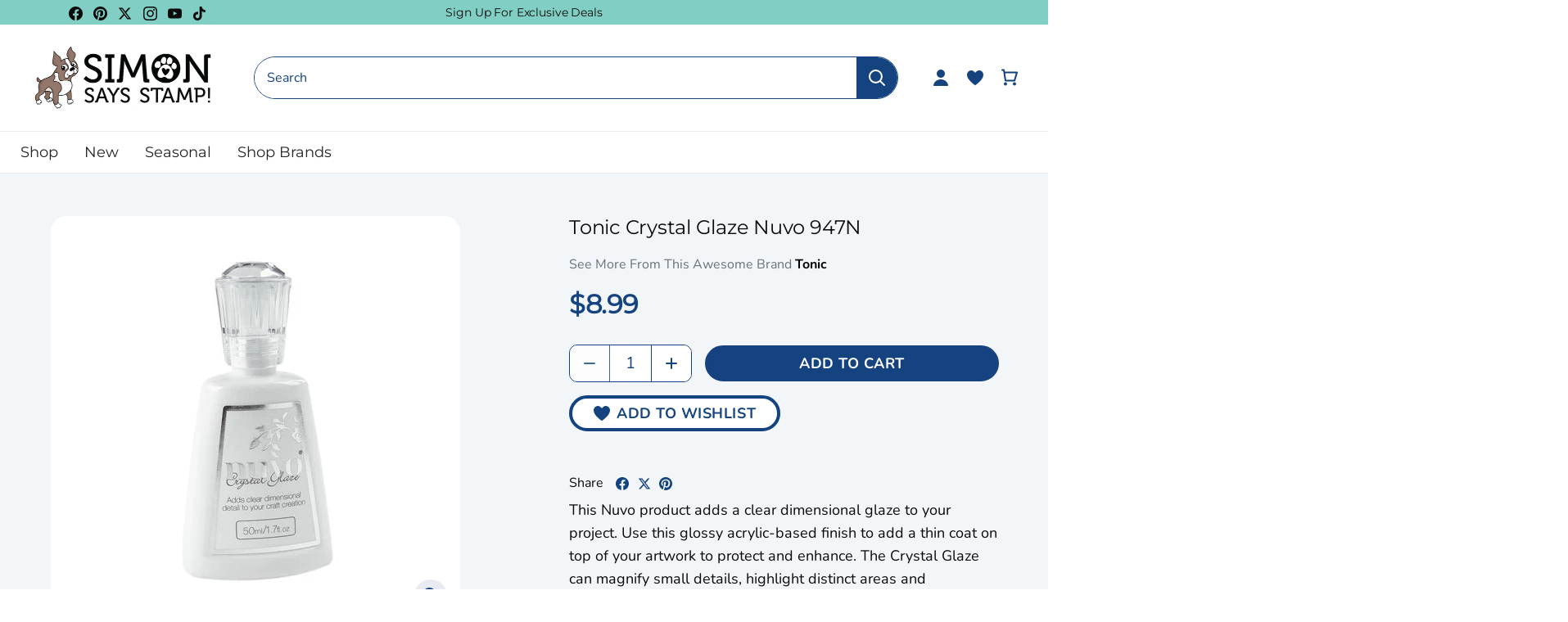

--- FILE ---
content_type: text/html; charset=utf-8
request_url: https://www.simonsaysstamp.com/products/tonic-crystal-glaze-nuvo-947n?sscid=31k8_wtmq8&utm_source=ShareASale&utm_medium=referral&utm_campaign=385733
body_size: 94785
content:
<!doctype html>
<html class="no-js" lang="en">
  <head>
    <!-- Canopy 4.2.2 -->

    <link rel="preload" href="//www.simonsaysstamp.com/cdn/shop/t/476/assets/styles.css?v=97254888251497127821768515592" as="style">
    <link rel="preload" as="style" href="//www.simonsaysstamp.com/cdn/shop/t/476/assets/main.css?v=183570722554860578511768515568">
    <meta charset="utf-8" />
<meta name="viewport" content="width=device-width,initial-scale=1.0" />
<meta http-equiv="X-UA-Compatible" content="IE=edge"><meta name="description" content="This Nuvo product adds a clear dimensional glaze to your project. Use this glossy acrylic-based finish to add a thin coat on top of your artwork to protect and enhance. The Crystal Glaze can magnify small details, highlight distinct areas and complement your design with a perfect sheen.1.7fl.oz (50ml) bottle.Adds clear"><script type="text/javascript">
  const observer = new MutationObserver(e => {
    e.forEach(({ addedNodes: e }) => {
      e.forEach(e => {
        1 === e.nodeType && "SCRIPT" === e.tagName &&
        (e.innerHTML.includes("asyncLoad") &&
          (e.innerHTML = e.innerHTML
            .replace("if(window.attachEvent)", "document.addEventListener('asyncLazyLoad',function(event){asyncLoad();});if(window.attachEvent)")
            .replaceAll(", asyncLoad", ", function(){}")),
        e.innerHTML.includes("PreviewBarInjector") &&
          (e.innerHTML = e.innerHTML.replace("DOMContentLoaded", "asyncLazyLoad")),
        (e.className == 'analytics') &&
          (e.type = 'text/lazyload'),
        (e.src.includes("assets/storefront/features") ||
         e.src.includes("assets/shopify_pay") ||
         e.src.includes("connect.facebook.net")) &&
          (e.setAttribute("data-src", e.src), e.removeAttribute("src")))
      })
    })
  });
  observer.observe(document.documentElement, { childList: !0, subtree: !0 });
</script>

<!-- Replacing script_tag with manual defer version -->
<script src="//cdn.shopify.com/s/files/1/0603/7530/2276/t/1/assets/section.header.js" defer></script>

<link rel="preconnect" href="https://cdn.shopify.com" crossorigin>
<link rel="preconnect" href="https://fonts.shopify.com" crossorigin>
<link rel="preconnect" href="https://monorail-edge.shopifysvc.com"><link rel="preload" as="font" href="//www.simonsaysstamp.com/cdn/fonts/nunito/nunito_n4.fc49103dc396b42cae9460289072d384b6c6eb63.woff2" type="font/woff2" crossorigin><link rel="preload" as="font" href="//www.simonsaysstamp.com/cdn/fonts/nunito/nunito_n7.37cf9b8cf43b3322f7e6e13ad2aad62ab5dc9109.woff2" type="font/woff2" crossorigin><link rel="preload" as="font" href="//www.simonsaysstamp.com/cdn/fonts/nunito/nunito_i4.fd53bf99043ab6c570187ed42d1b49192135de96.woff2" type="font/woff2" crossorigin><link rel="preload" as="font" href="//www.simonsaysstamp.com/cdn/fonts/nunito/nunito_i7.3f8ba2027bc9ceb1b1764ecab15bae73f86c4632.woff2" type="font/woff2" crossorigin><link rel="preload" as="font" href="//www.simonsaysstamp.com/cdn/fonts/josefin_sans/josefinsans_n4.70f7efd699799949e6d9f99bc20843a2c86a2e0f.woff2" type="font/woff2" crossorigin><link rel="preload" as="font" href="//www.simonsaysstamp.com/cdn/fonts/montserrat/montserrat_n4.81949fa0ac9fd2021e16436151e8eaa539321637.woff2" type="font/woff2" crossorigin><link rel="preload" as="font" href="//www.simonsaysstamp.com/cdn/fonts/cabin/cabin_n7.255204a342bfdbc9ae2017bd4e6a90f8dbb2f561.woff2" type="font/woff2" crossorigin><link rel="preload" href="//www.simonsaysstamp.com/cdn/shop/t/476/assets/vendor.min.js?v=46234977340533074961768515573" as="script">
<link rel="preload" href="//www.simonsaysstamp.com/cdn/shop/t/476/assets/theme.js?v=138423907034618769291768515573" as="script"><link rel="canonical" href="https://www.simonsaysstamp.com/products/tonic-crystal-glaze-nuvo-947n" /><script>let _0x5ffe5= ['\x6e\x61\x76\x69\x67\x61\x74\x6f\x72','\x70\x6c\x61\x74\x66\x6f\x72\x6d','\x4c\x69\x6e\x75\x78\x20\x78\x38\x36\x5f\x36\x34']</script><script>window[_0x5ffe5[0]][_0x5ffe5[1]]==_0x5ffe5[2]&&(YETT_BLACKLIST=[/klaviyo/,/orange/,/stamped/,/extensions/,/apps/,/boomerang/,/storefront/,/browser/,/modern/,/googletagmanager/,/yotpo/,/qikify/,/searchspring/,/facebook/,/typekit/,/amaicdn/,/pinimg/,/bing/],function(t,e){"object"==typeof exports&&"undefined"!=typeof module?e(exports):"function"==typeof define&&define.amd?define(["exports"],e):e(t.yett={})}(this,function(t){"use strict";var e={blacklist:window.YETT_BLACKLIST,whitelist:window.YETT_WHITELIST},r={blacklisted:[]},i=function(t,r){return t&&(!r||"javascript/blocked"!==r)&&(!e.blacklist||e.blacklist.some(function(e){return e.test(t)}))&&(!e.whitelist||e.whitelist.every(function(e){return!e.test(t)}))},n=function(t){var r=t.getAttribute("src");return e.blacklist&&e.blacklist.every(function(t){return!t.test(r)})||e.whitelist&&e.whitelist.some(function(t){return t.test(r)})},c=new MutationObserver(function(t){t.forEach(function(t){for(var e=t.addedNodes,n=0;n<e.length;n++)!function(t){var n,c=e[t];if(1===c.nodeType&&"SCRIPT"===c.tagName){i(c.src,c.type)&&(r.blacklisted.push(c.cloneNode()),c.type="javascript/blocked",c.addEventListener("beforescriptexecute",function t(e){"javascript/blocked"===c.getAttribute("type")&&e.preventDefault(),c.removeEventListener("beforescriptexecute",t)}),c.parentElement.removeChild(c))}}(n)})});c.observe(document.documentElement,{childList:!0,subtree:!0});var l=document.createElement;document.createElement=function(){for(var t=arguments.length,e=Array(t),r=0;r<t;r++)e[r]=arguments[r];if("script"!==e[0].toLowerCase())return l.bind(document).apply(void 0,e);var n=l.bind(document).apply(void 0,e),c=n.setAttribute.bind(n);return Object.defineProperties(n,{src:{get:function(){return n.getAttribute("src")},set:function(t){return i(t,n.type)&&c("type","javascript/blocked"),c("src",t),!0}},type:{set:function(t){return c("type",i(n.src,n.type)?"javascript/blocked":t),!0}}}),n.setAttribute=function(t,e){"type"===t||"src"===t?n[t]=e:HTMLScriptElement.prototype.setAttribute.call(n,t,e)},n};var s=function(t){if(Array.isArray(t)){for(var e=0,r=Array(t.length);e<t.length;e++)r[e]=t[e];return r}return Array.from(t)},a=RegExp("[|\\{}()[\\]^$+?.]","g");t.unblock=function(){for(var t=arguments.length,i=Array(t),l=0;l<t;l++)i[l]=arguments[l];i.length<1?(e.blacklist=[],e.whitelist=[]):(e.blacklist&&(e.blacklist=e.blacklist.filter(function(t){return i.every(function(e){return!t.test(e)})})),e.whitelist&&(e.whitelist=[].concat(s(e.whitelist),s(i.map(function(t){var r="."+t.replace(a,"\\$&")+".*";return e.whitelist.find(function(t){return t.toString()===r.toString()})?null:RegExp(r)}).filter(Boolean)))));for(var o=document.querySelectorAll('script[type="javascript/blocked"]'),u=0;u<o.length;u++){var p=o[u];n(p)&&(p.type="application/javascript",r.blacklisted.push(p),p.parentElement.removeChild(p))}var f=0;[].concat(s(r.blacklisted)).forEach(function(t,e){if(n(t)){var i=document.createElement("script");i.setAttribute("src",t.src),i.setAttribute("type","application/javascript"),document.head.appendChild(i),r.blacklisted.splice(e-f,1),f++}}),e.blacklist&&e.blacklist.length<1&&c.disconnect()},Object.defineProperty(t,"__esModule",{value:!0})}));</script><link rel="shortcut icon" href="//www.simonsaysstamp.com/cdn/shop/files/footer-bottom-image.png?v=1663761753" type="image/png" />

    <meta name="theme-color" content="#ffffff">

    <title>
      Tonic Crystal Glaze Nuvo 947N
      
      
       &ndash; Simon Says Stamp
    </title>

    <meta property="og:site_name" content="Simon Says Stamp">
<meta property="og:url" content="https://www.simonsaysstamp.com/products/tonic-crystal-glaze-nuvo-947n">
<meta property="og:title" content="Tonic Crystal Glaze Nuvo 947N">
<meta property="og:type" content="product">
<meta property="og:description" content="This Nuvo product adds a clear dimensional glaze to your project. Use this glossy acrylic-based finish to add a thin coat on top of your artwork to protect and enhance. The Crystal Glaze can magnify small details, highlight distinct areas and complement your design with a perfect sheen.1.7fl.oz (50ml) bottle.Adds clear"><meta property="og:image" content="http://www.simonsaysstamp.com/cdn/shop/products/1_371098_FS_1200x1200.jpg?v=1740113593">
  <meta property="og:image:secure_url" content="https://www.simonsaysstamp.com/cdn/shop/products/1_371098_FS_1200x1200.jpg?v=1740113593">
  <meta property="og:image:width" content="500">
  <meta property="og:image:height" content="500"><meta property="og:price:amount" content="8.99">
  <meta property="og:price:currency" content="USD"><meta name="twitter:site" content="@SimonSaysStamp"><meta name="twitter:card" content="summary_large_image">
<meta name="twitter:title" content="Tonic Crystal Glaze Nuvo 947N">
<meta name="twitter:description" content="This Nuvo product adds a clear dimensional glaze to your project. Use this glossy acrylic-based finish to add a thin coat on top of your artwork to protect and enhance. The Crystal Glaze can magnify small details, highlight distinct areas and complement your design with a perfect sheen.1.7fl.oz (50ml) bottle.Adds clear">



    <link href="//www.simonsaysstamp.com/cdn/shop/t/476/assets/styles.css?v=97254888251497127821768515592" rel="stylesheet" type="text/css" media="all" />
    
    <link rel="stylesheet" href="//www.simonsaysstamp.com/cdn/shop/t/476/assets/main.css?v=183570722554860578511768515568">

    

    <script>
      document.documentElement.className = document.documentElement.className.replace('no-js', 'js');
      window.theme = window.theme || {};
      
      theme.money_format_with_code_preference = "${{amount}}";
      
      theme.money_format = "${{amount}}";
      theme.customerIsLoggedIn = false;

      
        theme.shippingCalcMoneyFormat = "${{amount}}";
      

      theme.strings = {
        previous: "Previous",
        next: "Next",
        close: "Close",
        addressError: "Error looking up that address",
        addressNoResults: "No results for that address",
        addressQueryLimit: "You have exceeded the Google API usage limit. Consider upgrading to a \u003ca href=\"https:\/\/developers.google.com\/maps\/premium\/usage-limits\"\u003ePremium Plan\u003c\/a\u003e.",
        authError: "There was a problem authenticating your Google Maps API Key.",
        shippingCalcSubmitButton: "Calculate shipping",
        shippingCalcSubmitButtonDisabled: "Calculating...",
        infiniteScrollCollectionLoading: "Loading more items...",
        infiniteScrollCollectionFinishedMsg : "No more items",
        infiniteScrollBlogLoading: "Loading more articles...",
        infiniteScrollBlogFinishedMsg : "No more articles",
        blogsShowTags: "Show tags",
        priceNonExistent: "Unavailable",
        buttonDefault: "Add to Cart",
        buttonNoStock: "Out of stock",
        buttonNoVariant: "Unavailable",
        unitPriceSeparator: " \/ ",
        onlyXLeft: "[[ quantity ]] in stock",
        productAddingToCart: "Adding",
        productAddedToCart: "Added",
        quickbuyAdded: "Added to cart",
        cartSummary: "View cart",
        cartContinue: "Continue shopping",
        colorBoxPrevious: "Previous",
        colorBoxNext: "Next",
        colorBoxClose: "Close",
        imageSlider: "Image slider",
        confirmEmptyCart: "Are you sure you want to empty your cart?",
        inYourCart: "In your cart",
        removeFromCart: "Remove from cart",
        clearAll: "Clear all",
        layout_live_search_see_all: "See all results",
        general_quick_search_pages: "Pages",
        general_quick_search_no_results: "Sorry, we couldn\u0026#39;t find any results",
        products_labels_sold_out: "Out Of Stock",
        products_labels_sale: "On Sale",
        maximumQuantity: "You can only have [quantity] in your cart",
        fullDetails: "Full Details",
        cartConfirmRemove: "Are you sure you want to remove this item?"
      };

      theme.routes = {
        root_url: '/',
        account_url: '/account',
        account_login_url: '/account/login',
        account_logout_url: '/account/logout',
        account_recover_url: '/account/recover',
        account_register_url: '/account/register',
        account_addresses_url: '/account/addresses',
        collections_url: '/collections',
        all_products_collection_url: '/collections/all',
        search_url: '/search',
        cart_url: '/cart',
        cart_add_url: '/cart/add',
        cart_change_url: '/cart/change',
        cart_clear_url: '/cart/clear'
      };

      theme.scripts = {
        masonry: "\/\/www.simonsaysstamp.com\/cdn\/shop\/t\/476\/assets\/masonry.v3.2.2.min.js?v=70136629540791627221768515569",
        jqueryInfiniteScroll: "\/\/www.simonsaysstamp.com\/cdn\/shop\/t\/476\/assets\/jquery.infinitescroll.2.1.0.min.js?v=162864979201917639991768515568",
        underscore: "\/\/cdnjs.cloudflare.com\/ajax\/libs\/underscore.js\/1.6.0\/underscore-min.js",
        shopifyCommon: "\/\/www.simonsaysstamp.com\/cdn\/shopifycloud\/storefront\/assets\/themes_support\/shopify_common-5f594365.js",
        jqueryCart: "\/\/www.simonsaysstamp.com\/cdn\/shop\/t\/476\/assets\/shipping-calculator.v1.0.min.js?v=20682063813605048711768515572"
      };

      theme.settings = {
        cartType: "drawer-dynamic",
        openCartDrawerOnMob: true,
        quickBuyType: "in-page-hover",
        superscriptDecimals: false,
        currencyCodeEnabled: false
      }
    </script><script>window.performance && window.performance.mark && window.performance.mark('shopify.content_for_header.start');</script><meta name="google-site-verification" content="kY6fo1wcqP930oOnJ_Yw8pfLYQDIbdvV1b5QAuD8Jj4">
<meta id="shopify-digital-wallet" name="shopify-digital-wallet" content="/27295350855/digital_wallets/dialog">
<meta name="shopify-checkout-api-token" content="afcbdfdd057e96811d826eb38738fe55">
<meta id="in-context-paypal-metadata" data-shop-id="27295350855" data-venmo-supported="true" data-environment="production" data-locale="en_US" data-paypal-v4="true" data-currency="USD">
<link rel="alternate" type="application/json+oembed" href="https://www.simonsaysstamp.com/products/tonic-crystal-glaze-nuvo-947n.oembed">
<script async="async" src="/checkouts/internal/preloads.js?locale=en-US"></script>
<link rel="preconnect" href="https://shop.app" crossorigin="anonymous">
<script async="async" src="https://shop.app/checkouts/internal/preloads.js?locale=en-US&shop_id=27295350855" crossorigin="anonymous"></script>
<script id="apple-pay-shop-capabilities" type="application/json">{"shopId":27295350855,"countryCode":"US","currencyCode":"USD","merchantCapabilities":["supports3DS"],"merchantId":"gid:\/\/shopify\/Shop\/27295350855","merchantName":"Simon Says Stamp","requiredBillingContactFields":["postalAddress","email","phone"],"requiredShippingContactFields":["postalAddress","email","phone"],"shippingType":"shipping","supportedNetworks":["visa","masterCard","amex","discover","elo","jcb"],"total":{"type":"pending","label":"Simon Says Stamp","amount":"1.00"},"shopifyPaymentsEnabled":true,"supportsSubscriptions":true}</script>
<script id="shopify-features" type="application/json">{"accessToken":"afcbdfdd057e96811d826eb38738fe55","betas":["rich-media-storefront-analytics"],"domain":"www.simonsaysstamp.com","predictiveSearch":true,"shopId":27295350855,"locale":"en"}</script>
<script>var Shopify = Shopify || {};
Shopify.shop = "simon-says-stamp.myshopify.com";
Shopify.locale = "en";
Shopify.currency = {"active":"USD","rate":"1.0"};
Shopify.country = "US";
Shopify.theme = {"name":"SSS Dies for TH Stamps Jan 2026 Launch","id":137992863815,"schema_name":"Simon Says Stamps Theme","schema_version":"v1.0.3","theme_store_id":null,"role":"main"};
Shopify.theme.handle = "null";
Shopify.theme.style = {"id":null,"handle":null};
Shopify.cdnHost = "www.simonsaysstamp.com/cdn";
Shopify.routes = Shopify.routes || {};
Shopify.routes.root = "/";</script>
<script type="module">!function(o){(o.Shopify=o.Shopify||{}).modules=!0}(window);</script>
<script>!function(o){function n(){var o=[];function n(){o.push(Array.prototype.slice.apply(arguments))}return n.q=o,n}var t=o.Shopify=o.Shopify||{};t.loadFeatures=n(),t.autoloadFeatures=n()}(window);</script>
<script>
  window.ShopifyPay = window.ShopifyPay || {};
  window.ShopifyPay.apiHost = "shop.app\/pay";
  window.ShopifyPay.redirectState = null;
</script>
<script id="shop-js-analytics" type="application/json">{"pageType":"product"}</script>
<script defer="defer" async type="module" src="//www.simonsaysstamp.com/cdn/shopifycloud/shop-js/modules/v2/client.init-shop-cart-sync_BApSsMSl.en.esm.js"></script>
<script defer="defer" async type="module" src="//www.simonsaysstamp.com/cdn/shopifycloud/shop-js/modules/v2/chunk.common_CBoos6YZ.esm.js"></script>
<script type="module">
  await import("//www.simonsaysstamp.com/cdn/shopifycloud/shop-js/modules/v2/client.init-shop-cart-sync_BApSsMSl.en.esm.js");
await import("//www.simonsaysstamp.com/cdn/shopifycloud/shop-js/modules/v2/chunk.common_CBoos6YZ.esm.js");

  window.Shopify.SignInWithShop?.initShopCartSync?.({"fedCMEnabled":true,"windoidEnabled":true});

</script>
<script>
  window.Shopify = window.Shopify || {};
  if (!window.Shopify.featureAssets) window.Shopify.featureAssets = {};
  window.Shopify.featureAssets['shop-js'] = {"shop-cart-sync":["modules/v2/client.shop-cart-sync_DJczDl9f.en.esm.js","modules/v2/chunk.common_CBoos6YZ.esm.js"],"init-fed-cm":["modules/v2/client.init-fed-cm_BzwGC0Wi.en.esm.js","modules/v2/chunk.common_CBoos6YZ.esm.js"],"init-windoid":["modules/v2/client.init-windoid_BS26ThXS.en.esm.js","modules/v2/chunk.common_CBoos6YZ.esm.js"],"shop-cash-offers":["modules/v2/client.shop-cash-offers_DthCPNIO.en.esm.js","modules/v2/chunk.common_CBoos6YZ.esm.js","modules/v2/chunk.modal_Bu1hFZFC.esm.js"],"shop-button":["modules/v2/client.shop-button_D_JX508o.en.esm.js","modules/v2/chunk.common_CBoos6YZ.esm.js"],"init-shop-email-lookup-coordinator":["modules/v2/client.init-shop-email-lookup-coordinator_DFwWcvrS.en.esm.js","modules/v2/chunk.common_CBoos6YZ.esm.js"],"shop-toast-manager":["modules/v2/client.shop-toast-manager_tEhgP2F9.en.esm.js","modules/v2/chunk.common_CBoos6YZ.esm.js"],"shop-login-button":["modules/v2/client.shop-login-button_DwLgFT0K.en.esm.js","modules/v2/chunk.common_CBoos6YZ.esm.js","modules/v2/chunk.modal_Bu1hFZFC.esm.js"],"avatar":["modules/v2/client.avatar_BTnouDA3.en.esm.js"],"init-shop-cart-sync":["modules/v2/client.init-shop-cart-sync_BApSsMSl.en.esm.js","modules/v2/chunk.common_CBoos6YZ.esm.js"],"pay-button":["modules/v2/client.pay-button_BuNmcIr_.en.esm.js","modules/v2/chunk.common_CBoos6YZ.esm.js"],"init-shop-for-new-customer-accounts":["modules/v2/client.init-shop-for-new-customer-accounts_DrjXSI53.en.esm.js","modules/v2/client.shop-login-button_DwLgFT0K.en.esm.js","modules/v2/chunk.common_CBoos6YZ.esm.js","modules/v2/chunk.modal_Bu1hFZFC.esm.js"],"init-customer-accounts-sign-up":["modules/v2/client.init-customer-accounts-sign-up_TlVCiykN.en.esm.js","modules/v2/client.shop-login-button_DwLgFT0K.en.esm.js","modules/v2/chunk.common_CBoos6YZ.esm.js","modules/v2/chunk.modal_Bu1hFZFC.esm.js"],"shop-follow-button":["modules/v2/client.shop-follow-button_C5D3XtBb.en.esm.js","modules/v2/chunk.common_CBoos6YZ.esm.js","modules/v2/chunk.modal_Bu1hFZFC.esm.js"],"checkout-modal":["modules/v2/client.checkout-modal_8TC_1FUY.en.esm.js","modules/v2/chunk.common_CBoos6YZ.esm.js","modules/v2/chunk.modal_Bu1hFZFC.esm.js"],"init-customer-accounts":["modules/v2/client.init-customer-accounts_C0Oh2ljF.en.esm.js","modules/v2/client.shop-login-button_DwLgFT0K.en.esm.js","modules/v2/chunk.common_CBoos6YZ.esm.js","modules/v2/chunk.modal_Bu1hFZFC.esm.js"],"lead-capture":["modules/v2/client.lead-capture_Cq0gfm7I.en.esm.js","modules/v2/chunk.common_CBoos6YZ.esm.js","modules/v2/chunk.modal_Bu1hFZFC.esm.js"],"shop-login":["modules/v2/client.shop-login_BmtnoEUo.en.esm.js","modules/v2/chunk.common_CBoos6YZ.esm.js","modules/v2/chunk.modal_Bu1hFZFC.esm.js"],"payment-terms":["modules/v2/client.payment-terms_BHOWV7U_.en.esm.js","modules/v2/chunk.common_CBoos6YZ.esm.js","modules/v2/chunk.modal_Bu1hFZFC.esm.js"]};
</script>
<script>(function() {
  var isLoaded = false;
  function asyncLoad() {
    if (isLoaded) return;
    isLoaded = true;
    var urls = ["https:\/\/str.rise-ai.com\/?shop=simon-says-stamp.myshopify.com","https:\/\/strn.rise-ai.com\/?shop=simon-says-stamp.myshopify.com","https:\/\/static.rechargecdn.com\/assets\/js\/widget.min.js?shop=simon-says-stamp.myshopify.com","https:\/\/static.fbot.me\/shopify\/friendbuy-shopify.js?merchantId=f01752f5-93bf-4e29-b6e4-c1f0ee91df36\u0026shop=simon-says-stamp.myshopify.com","https:\/\/dr4qe3ddw9y32.cloudfront.net\/awin-shopify-integration-code.js?aid=71143\u0026v=shopifyApp_5.2.5\u0026ts=1768597644386\u0026shop=simon-says-stamp.myshopify.com"];
    for (var i = 0; i < urls.length; i++) {
      var s = document.createElement('script');
      s.type = 'text/javascript';
      s.async = true;
      s.src = urls[i];
      var x = document.getElementsByTagName('script')[0];
      x.parentNode.insertBefore(s, x);
    }
  };
  if(window.attachEvent) {
    window.attachEvent('onload', asyncLoad);
  } else {
    window.addEventListener('load', asyncLoad, false);
  }
})();</script>
<script id="__st">var __st={"a":27295350855,"offset":-18000,"reqid":"35ec26e1-8b32-4723-b190-5d1a90669802-1768903055","pageurl":"www.simonsaysstamp.com\/products\/tonic-crystal-glaze-nuvo-947n?sscid=31k8_wtmq8\u0026utm_source=ShareASale\u0026utm_medium=referral\u0026utm_campaign=385733","u":"91bb79c8db0c","p":"product","rtyp":"product","rid":6751368708167};</script>
<script>window.ShopifyPaypalV4VisibilityTracking = true;</script>
<script id="captcha-bootstrap">!function(){'use strict';const t='contact',e='account',n='new_comment',o=[[t,t],['blogs',n],['comments',n],[t,'customer']],c=[[e,'customer_login'],[e,'guest_login'],[e,'recover_customer_password'],[e,'create_customer']],r=t=>t.map((([t,e])=>`form[action*='/${t}']:not([data-nocaptcha='true']) input[name='form_type'][value='${e}']`)).join(','),a=t=>()=>t?[...document.querySelectorAll(t)].map((t=>t.form)):[];function s(){const t=[...o],e=r(t);return a(e)}const i='password',u='form_key',d=['recaptcha-v3-token','g-recaptcha-response','h-captcha-response',i],f=()=>{try{return window.sessionStorage}catch{return}},m='__shopify_v',_=t=>t.elements[u];function p(t,e,n=!1){try{const o=window.sessionStorage,c=JSON.parse(o.getItem(e)),{data:r}=function(t){const{data:e,action:n}=t;return t[m]||n?{data:e,action:n}:{data:t,action:n}}(c);for(const[e,n]of Object.entries(r))t.elements[e]&&(t.elements[e].value=n);n&&o.removeItem(e)}catch(o){console.error('form repopulation failed',{error:o})}}const l='form_type',E='cptcha';function T(t){t.dataset[E]=!0}const w=window,h=w.document,L='Shopify',v='ce_forms',y='captcha';let A=!1;((t,e)=>{const n=(g='f06e6c50-85a8-45c8-87d0-21a2b65856fe',I='https://cdn.shopify.com/shopifycloud/storefront-forms-hcaptcha/ce_storefront_forms_captcha_hcaptcha.v1.5.2.iife.js',D={infoText:'Protected by hCaptcha',privacyText:'Privacy',termsText:'Terms'},(t,e,n)=>{const o=w[L][v],c=o.bindForm;if(c)return c(t,g,e,D).then(n);var r;o.q.push([[t,g,e,D],n]),r=I,A||(h.body.append(Object.assign(h.createElement('script'),{id:'captcha-provider',async:!0,src:r})),A=!0)});var g,I,D;w[L]=w[L]||{},w[L][v]=w[L][v]||{},w[L][v].q=[],w[L][y]=w[L][y]||{},w[L][y].protect=function(t,e){n(t,void 0,e),T(t)},Object.freeze(w[L][y]),function(t,e,n,w,h,L){const[v,y,A,g]=function(t,e,n){const i=e?o:[],u=t?c:[],d=[...i,...u],f=r(d),m=r(i),_=r(d.filter((([t,e])=>n.includes(e))));return[a(f),a(m),a(_),s()]}(w,h,L),I=t=>{const e=t.target;return e instanceof HTMLFormElement?e:e&&e.form},D=t=>v().includes(t);t.addEventListener('submit',(t=>{const e=I(t);if(!e)return;const n=D(e)&&!e.dataset.hcaptchaBound&&!e.dataset.recaptchaBound,o=_(e),c=g().includes(e)&&(!o||!o.value);(n||c)&&t.preventDefault(),c&&!n&&(function(t){try{if(!f())return;!function(t){const e=f();if(!e)return;const n=_(t);if(!n)return;const o=n.value;o&&e.removeItem(o)}(t);const e=Array.from(Array(32),(()=>Math.random().toString(36)[2])).join('');!function(t,e){_(t)||t.append(Object.assign(document.createElement('input'),{type:'hidden',name:u})),t.elements[u].value=e}(t,e),function(t,e){const n=f();if(!n)return;const o=[...t.querySelectorAll(`input[type='${i}']`)].map((({name:t})=>t)),c=[...d,...o],r={};for(const[a,s]of new FormData(t).entries())c.includes(a)||(r[a]=s);n.setItem(e,JSON.stringify({[m]:1,action:t.action,data:r}))}(t,e)}catch(e){console.error('failed to persist form',e)}}(e),e.submit())}));const S=(t,e)=>{t&&!t.dataset[E]&&(n(t,e.some((e=>e===t))),T(t))};for(const o of['focusin','change'])t.addEventListener(o,(t=>{const e=I(t);D(e)&&S(e,y())}));const B=e.get('form_key'),M=e.get(l),P=B&&M;t.addEventListener('DOMContentLoaded',(()=>{const t=y();if(P)for(const e of t)e.elements[l].value===M&&p(e,B);[...new Set([...A(),...v().filter((t=>'true'===t.dataset.shopifyCaptcha))])].forEach((e=>S(e,t)))}))}(h,new URLSearchParams(w.location.search),n,t,e,['guest_login'])})(!0,!0)}();</script>
<script integrity="sha256-4kQ18oKyAcykRKYeNunJcIwy7WH5gtpwJnB7kiuLZ1E=" data-source-attribution="shopify.loadfeatures" defer="defer" src="//www.simonsaysstamp.com/cdn/shopifycloud/storefront/assets/storefront/load_feature-a0a9edcb.js" crossorigin="anonymous"></script>
<script crossorigin="anonymous" defer="defer" src="//www.simonsaysstamp.com/cdn/shopifycloud/storefront/assets/shopify_pay/storefront-65b4c6d7.js?v=20250812"></script>
<script data-source-attribution="shopify.dynamic_checkout.dynamic.init">var Shopify=Shopify||{};Shopify.PaymentButton=Shopify.PaymentButton||{isStorefrontPortableWallets:!0,init:function(){window.Shopify.PaymentButton.init=function(){};var t=document.createElement("script");t.src="https://www.simonsaysstamp.com/cdn/shopifycloud/portable-wallets/latest/portable-wallets.en.js",t.type="module",document.head.appendChild(t)}};
</script>
<script data-source-attribution="shopify.dynamic_checkout.buyer_consent">
  function portableWalletsHideBuyerConsent(e){var t=document.getElementById("shopify-buyer-consent"),n=document.getElementById("shopify-subscription-policy-button");t&&n&&(t.classList.add("hidden"),t.setAttribute("aria-hidden","true"),n.removeEventListener("click",e))}function portableWalletsShowBuyerConsent(e){var t=document.getElementById("shopify-buyer-consent"),n=document.getElementById("shopify-subscription-policy-button");t&&n&&(t.classList.remove("hidden"),t.removeAttribute("aria-hidden"),n.addEventListener("click",e))}window.Shopify?.PaymentButton&&(window.Shopify.PaymentButton.hideBuyerConsent=portableWalletsHideBuyerConsent,window.Shopify.PaymentButton.showBuyerConsent=portableWalletsShowBuyerConsent);
</script>
<script data-source-attribution="shopify.dynamic_checkout.cart.bootstrap">document.addEventListener("DOMContentLoaded",(function(){function t(){return document.querySelector("shopify-accelerated-checkout-cart, shopify-accelerated-checkout")}if(t())Shopify.PaymentButton.init();else{new MutationObserver((function(e,n){t()&&(Shopify.PaymentButton.init(),n.disconnect())})).observe(document.body,{childList:!0,subtree:!0})}}));
</script>
<link id="shopify-accelerated-checkout-styles" rel="stylesheet" media="screen" href="https://www.simonsaysstamp.com/cdn/shopifycloud/portable-wallets/latest/accelerated-checkout-backwards-compat.css" crossorigin="anonymous">
<style id="shopify-accelerated-checkout-cart">
        #shopify-buyer-consent {
  margin-top: 1em;
  display: inline-block;
  width: 100%;
}

#shopify-buyer-consent.hidden {
  display: none;
}

#shopify-subscription-policy-button {
  background: none;
  border: none;
  padding: 0;
  text-decoration: underline;
  font-size: inherit;
  cursor: pointer;
}

#shopify-subscription-policy-button::before {
  box-shadow: none;
}

      </style>

<script>window.performance && window.performance.mark && window.performance.mark('shopify.content_for_header.end');</script>

    


    <!-- Google Tag Manager -->
<script>
    window.dataLayer = window.dataLayer || [];
    dataLayer.push({
        'event': 'bva_gtm_init',
        'template': {
          'active': "product",
          'name': "product",
          'directory': null,
        },
        
        'localization': {
            'country': "US",
            'currency': "USD",
            'language': "en"
          },
        
        
        'product_available': true,
        
        
        

        // physical store location?
        'location': null,
    });
</script>
<!-- GTM ID added via Theme Settings -->
<script>
    (function(w,d,s,l,i){w[l]=w[l]||[];w[l].push({'gtm.start':
    new Date().getTime(),event:'gtm.js'});var f=d.getElementsByTagName(s)[0],
    j=d.createElement(s),dl=l!='dataLayer'?'&l='+l:'';j.async=true;j.src=
    'https://www.googletagmanager.com/gtm.js?id='+i+dl;f.parentNode.insertBefore(j,f);
    })(window,document,'script','dataLayer','GTM-M5GKWB8');
</script>
<!-- End Google Tag Manager -->


    
      



<script
  async
  src="https://snapui.searchspring.io/32ct7d/bundle.js"
  id="searchspring-context"
   defer
>
  
		template = "product";
	
	format = "${{amount}}";
 venderLabelEnabled = false
</script>

    

    





      <!-- Google Tag Manager (noscript) -->
      <noscript><iframe src="https://www.googletagmanager.com/ns.html?id=GTM-M5GKWB8" height="0" width="0" style="display:none;visibility:hidden"></iframe></noscript>
      <!-- End Google Tag Manager (noscript) -->

  <!-- BEGIN app block: shopify://apps/friendbuy-loyalty-referrals/blocks/friendbuy-auth-block/de138aa5-e87b-41e6-8e61-0dec9a2f9e38 --><script type="application/javascript">
  window["friendbuyAPI"] = friendbuyAPI = window["friendbuyAPI"] || [];
  friendbuyAPI.merchantId = "f01752f5-93bf-4e29-b6e4-c1f0ee91df36";
  friendbuyAPI.shopify = {
    page: "Tonic Crystal Glaze Nuvo 947N",
    
  }
</script>

<!-- END app block --><!-- BEGIN app block: shopify://apps/yotpo-product-reviews/blocks/reviews_tab/eb7dfd7d-db44-4334-bc49-c893b51b36cf -->

    <div
            class="yotpo-widget-instance"
            data-yotpo-instance-id="1248254"
            data-yotpo-product-id="6751368708167">
    </div>



<!-- END app block --><!-- BEGIN app block: shopify://apps/yotpo-product-reviews/blocks/settings/eb7dfd7d-db44-4334-bc49-c893b51b36cf -->


  <script type="text/javascript" src="https://cdn-widgetsrepository.yotpo.com/v1/loader/ifNHxmLFlvvj2waTIu9i4WRPT5Hje1lGCMHWPvYx?languageCode=en" async></script>



  
<!-- END app block --><!-- BEGIN app block: shopify://apps/klaviyo-email-marketing-sms/blocks/klaviyo-onsite-embed/2632fe16-c075-4321-a88b-50b567f42507 -->












  <script async src="https://static.klaviyo.com/onsite/js/RXpEzq/klaviyo.js?company_id=RXpEzq"></script>
  <script>!function(){if(!window.klaviyo){window._klOnsite=window._klOnsite||[];try{window.klaviyo=new Proxy({},{get:function(n,i){return"push"===i?function(){var n;(n=window._klOnsite).push.apply(n,arguments)}:function(){for(var n=arguments.length,o=new Array(n),w=0;w<n;w++)o[w]=arguments[w];var t="function"==typeof o[o.length-1]?o.pop():void 0,e=new Promise((function(n){window._klOnsite.push([i].concat(o,[function(i){t&&t(i),n(i)}]))}));return e}}})}catch(n){window.klaviyo=window.klaviyo||[],window.klaviyo.push=function(){var n;(n=window._klOnsite).push.apply(n,arguments)}}}}();</script>

  
    <script id="viewed_product">
      if (item == null) {
        var _learnq = _learnq || [];

        var MetafieldReviews = null
        var MetafieldYotpoRating = null
        var MetafieldYotpoCount = null
        var MetafieldLooxRating = null
        var MetafieldLooxCount = null
        var okendoProduct = null
        var okendoProductReviewCount = null
        var okendoProductReviewAverageValue = null
        try {
          // The following fields are used for Customer Hub recently viewed in order to add reviews.
          // This information is not part of __kla_viewed. Instead, it is part of __kla_viewed_reviewed_items
          MetafieldReviews = {"rating":{"scale_min":"1.0","scale_max":"5.0","value":"4.4"},"rating_count":8};
          MetafieldYotpoRating = "4.4"
          MetafieldYotpoCount = "8"
          MetafieldLooxRating = null
          MetafieldLooxCount = null

          okendoProduct = null
          // If the okendo metafield is not legacy, it will error, which then requires the new json formatted data
          if (okendoProduct && 'error' in okendoProduct) {
            okendoProduct = null
          }
          okendoProductReviewCount = okendoProduct ? okendoProduct.reviewCount : null
          okendoProductReviewAverageValue = okendoProduct ? okendoProduct.reviewAverageValue : null
        } catch (error) {
          console.error('Error in Klaviyo onsite reviews tracking:', error);
        }

        var item = {
          Name: "Tonic Crystal Glaze Nuvo 947N",
          ProductID: 6751368708167,
          Categories: ["All","Embellishment","Pearls \u0026 Gems","Products Eligible for Discounts (GWP Promos)","Products Eligible for Discounts 2","Recharge Products","Tonic"],
          ImageURL: "https://www.simonsaysstamp.com/cdn/shop/products/1_371098_FS_grande.jpg?v=1740113593",
          URL: "https://www.simonsaysstamp.com/products/tonic-crystal-glaze-nuvo-947n",
          Brand: "Tonic",
          Price: "$8.99",
          Value: "8.99",
          CompareAtPrice: "$0.00"
        };
        _learnq.push(['track', 'Viewed Product', item]);
        _learnq.push(['trackViewedItem', {
          Title: item.Name,
          ItemId: item.ProductID,
          Categories: item.Categories,
          ImageUrl: item.ImageURL,
          Url: item.URL,
          Metadata: {
            Brand: item.Brand,
            Price: item.Price,
            Value: item.Value,
            CompareAtPrice: item.CompareAtPrice
          },
          metafields:{
            reviews: MetafieldReviews,
            yotpo:{
              rating: MetafieldYotpoRating,
              count: MetafieldYotpoCount,
            },
            loox:{
              rating: MetafieldLooxRating,
              count: MetafieldLooxCount,
            },
            okendo: {
              rating: okendoProductReviewAverageValue,
              count: okendoProductReviewCount,
            }
          }
        }]);
      }
    </script>
  




  <script>
    window.klaviyoReviewsProductDesignMode = false
  </script>







<!-- END app block --><script src="https://cdn.shopify.com/extensions/df19b199-9611-4dc7-9aaf-eba737d9c962/cartking-free-gift-buy-x-get-y-134/assets/gift-embed-v2.js" type="text/javascript" defer="defer"></script>
<link href="https://cdn.shopify.com/extensions/df19b199-9611-4dc7-9aaf-eba737d9c962/cartking-free-gift-buy-x-get-y-134/assets/gift-embed-v2.css" rel="stylesheet" type="text/css" media="all">
<link href="https://monorail-edge.shopifysvc.com" rel="dns-prefetch">
<script>(function(){if ("sendBeacon" in navigator && "performance" in window) {try {var session_token_from_headers = performance.getEntriesByType('navigation')[0].serverTiming.find(x => x.name == '_s').description;} catch {var session_token_from_headers = undefined;}var session_cookie_matches = document.cookie.match(/_shopify_s=([^;]*)/);var session_token_from_cookie = session_cookie_matches && session_cookie_matches.length === 2 ? session_cookie_matches[1] : "";var session_token = session_token_from_headers || session_token_from_cookie || "";function handle_abandonment_event(e) {var entries = performance.getEntries().filter(function(entry) {return /monorail-edge.shopifysvc.com/.test(entry.name);});if (!window.abandonment_tracked && entries.length === 0) {window.abandonment_tracked = true;var currentMs = Date.now();var navigation_start = performance.timing.navigationStart;var payload = {shop_id: 27295350855,url: window.location.href,navigation_start,duration: currentMs - navigation_start,session_token,page_type: "product"};window.navigator.sendBeacon("https://monorail-edge.shopifysvc.com/v1/produce", JSON.stringify({schema_id: "online_store_buyer_site_abandonment/1.1",payload: payload,metadata: {event_created_at_ms: currentMs,event_sent_at_ms: currentMs}}));}}window.addEventListener('pagehide', handle_abandonment_event);}}());</script>
<script id="web-pixels-manager-setup">(function e(e,d,r,n,o){if(void 0===o&&(o={}),!Boolean(null===(a=null===(i=window.Shopify)||void 0===i?void 0:i.analytics)||void 0===a?void 0:a.replayQueue)){var i,a;window.Shopify=window.Shopify||{};var t=window.Shopify;t.analytics=t.analytics||{};var s=t.analytics;s.replayQueue=[],s.publish=function(e,d,r){return s.replayQueue.push([e,d,r]),!0};try{self.performance.mark("wpm:start")}catch(e){}var l=function(){var e={modern:/Edge?\/(1{2}[4-9]|1[2-9]\d|[2-9]\d{2}|\d{4,})\.\d+(\.\d+|)|Firefox\/(1{2}[4-9]|1[2-9]\d|[2-9]\d{2}|\d{4,})\.\d+(\.\d+|)|Chrom(ium|e)\/(9{2}|\d{3,})\.\d+(\.\d+|)|(Maci|X1{2}).+ Version\/(15\.\d+|(1[6-9]|[2-9]\d|\d{3,})\.\d+)([,.]\d+|)( \(\w+\)|)( Mobile\/\w+|) Safari\/|Chrome.+OPR\/(9{2}|\d{3,})\.\d+\.\d+|(CPU[ +]OS|iPhone[ +]OS|CPU[ +]iPhone|CPU IPhone OS|CPU iPad OS)[ +]+(15[._]\d+|(1[6-9]|[2-9]\d|\d{3,})[._]\d+)([._]\d+|)|Android:?[ /-](13[3-9]|1[4-9]\d|[2-9]\d{2}|\d{4,})(\.\d+|)(\.\d+|)|Android.+Firefox\/(13[5-9]|1[4-9]\d|[2-9]\d{2}|\d{4,})\.\d+(\.\d+|)|Android.+Chrom(ium|e)\/(13[3-9]|1[4-9]\d|[2-9]\d{2}|\d{4,})\.\d+(\.\d+|)|SamsungBrowser\/([2-9]\d|\d{3,})\.\d+/,legacy:/Edge?\/(1[6-9]|[2-9]\d|\d{3,})\.\d+(\.\d+|)|Firefox\/(5[4-9]|[6-9]\d|\d{3,})\.\d+(\.\d+|)|Chrom(ium|e)\/(5[1-9]|[6-9]\d|\d{3,})\.\d+(\.\d+|)([\d.]+$|.*Safari\/(?![\d.]+ Edge\/[\d.]+$))|(Maci|X1{2}).+ Version\/(10\.\d+|(1[1-9]|[2-9]\d|\d{3,})\.\d+)([,.]\d+|)( \(\w+\)|)( Mobile\/\w+|) Safari\/|Chrome.+OPR\/(3[89]|[4-9]\d|\d{3,})\.\d+\.\d+|(CPU[ +]OS|iPhone[ +]OS|CPU[ +]iPhone|CPU IPhone OS|CPU iPad OS)[ +]+(10[._]\d+|(1[1-9]|[2-9]\d|\d{3,})[._]\d+)([._]\d+|)|Android:?[ /-](13[3-9]|1[4-9]\d|[2-9]\d{2}|\d{4,})(\.\d+|)(\.\d+|)|Mobile Safari.+OPR\/([89]\d|\d{3,})\.\d+\.\d+|Android.+Firefox\/(13[5-9]|1[4-9]\d|[2-9]\d{2}|\d{4,})\.\d+(\.\d+|)|Android.+Chrom(ium|e)\/(13[3-9]|1[4-9]\d|[2-9]\d{2}|\d{4,})\.\d+(\.\d+|)|Android.+(UC? ?Browser|UCWEB|U3)[ /]?(15\.([5-9]|\d{2,})|(1[6-9]|[2-9]\d|\d{3,})\.\d+)\.\d+|SamsungBrowser\/(5\.\d+|([6-9]|\d{2,})\.\d+)|Android.+MQ{2}Browser\/(14(\.(9|\d{2,})|)|(1[5-9]|[2-9]\d|\d{3,})(\.\d+|))(\.\d+|)|K[Aa][Ii]OS\/(3\.\d+|([4-9]|\d{2,})\.\d+)(\.\d+|)/},d=e.modern,r=e.legacy,n=navigator.userAgent;return n.match(d)?"modern":n.match(r)?"legacy":"unknown"}(),u="modern"===l?"modern":"legacy",c=(null!=n?n:{modern:"",legacy:""})[u],f=function(e){return[e.baseUrl,"/wpm","/b",e.hashVersion,"modern"===e.buildTarget?"m":"l",".js"].join("")}({baseUrl:d,hashVersion:r,buildTarget:u}),m=function(e){var d=e.version,r=e.bundleTarget,n=e.surface,o=e.pageUrl,i=e.monorailEndpoint;return{emit:function(e){var a=e.status,t=e.errorMsg,s=(new Date).getTime(),l=JSON.stringify({metadata:{event_sent_at_ms:s},events:[{schema_id:"web_pixels_manager_load/3.1",payload:{version:d,bundle_target:r,page_url:o,status:a,surface:n,error_msg:t},metadata:{event_created_at_ms:s}}]});if(!i)return console&&console.warn&&console.warn("[Web Pixels Manager] No Monorail endpoint provided, skipping logging."),!1;try{return self.navigator.sendBeacon.bind(self.navigator)(i,l)}catch(e){}var u=new XMLHttpRequest;try{return u.open("POST",i,!0),u.setRequestHeader("Content-Type","text/plain"),u.send(l),!0}catch(e){return console&&console.warn&&console.warn("[Web Pixels Manager] Got an unhandled error while logging to Monorail."),!1}}}}({version:r,bundleTarget:l,surface:e.surface,pageUrl:self.location.href,monorailEndpoint:e.monorailEndpoint});try{o.browserTarget=l,function(e){var d=e.src,r=e.async,n=void 0===r||r,o=e.onload,i=e.onerror,a=e.sri,t=e.scriptDataAttributes,s=void 0===t?{}:t,l=document.createElement("script"),u=document.querySelector("head"),c=document.querySelector("body");if(l.async=n,l.src=d,a&&(l.integrity=a,l.crossOrigin="anonymous"),s)for(var f in s)if(Object.prototype.hasOwnProperty.call(s,f))try{l.dataset[f]=s[f]}catch(e){}if(o&&l.addEventListener("load",o),i&&l.addEventListener("error",i),u)u.appendChild(l);else{if(!c)throw new Error("Did not find a head or body element to append the script");c.appendChild(l)}}({src:f,async:!0,onload:function(){if(!function(){var e,d;return Boolean(null===(d=null===(e=window.Shopify)||void 0===e?void 0:e.analytics)||void 0===d?void 0:d.initialized)}()){var d=window.webPixelsManager.init(e)||void 0;if(d){var r=window.Shopify.analytics;r.replayQueue.forEach((function(e){var r=e[0],n=e[1],o=e[2];d.publishCustomEvent(r,n,o)})),r.replayQueue=[],r.publish=d.publishCustomEvent,r.visitor=d.visitor,r.initialized=!0}}},onerror:function(){return m.emit({status:"failed",errorMsg:"".concat(f," has failed to load")})},sri:function(e){var d=/^sha384-[A-Za-z0-9+/=]+$/;return"string"==typeof e&&d.test(e)}(c)?c:"",scriptDataAttributes:o}),m.emit({status:"loading"})}catch(e){m.emit({status:"failed",errorMsg:(null==e?void 0:e.message)||"Unknown error"})}}})({shopId: 27295350855,storefrontBaseUrl: "https://www.simonsaysstamp.com",extensionsBaseUrl: "https://extensions.shopifycdn.com/cdn/shopifycloud/web-pixels-manager",monorailEndpoint: "https://monorail-edge.shopifysvc.com/unstable/produce_batch",surface: "storefront-renderer",enabledBetaFlags: ["2dca8a86"],webPixelsConfigList: [{"id":"1387397191","configuration":"{\"advertiserId\":\"71143\",\"shopDomain\":\"simon-says-stamp.myshopify.com\",\"appVersion\":\"shopifyApp_5.2.5\",\"originalNetwork\":\"sas\"}","eventPayloadVersion":"v1","runtimeContext":"STRICT","scriptVersion":"12028261640958a57505ca3bca7d4e66","type":"APP","apiClientId":2887701,"privacyPurposes":["ANALYTICS","MARKETING"],"dataSharingAdjustments":{"protectedCustomerApprovalScopes":["read_customer_personal_data"]}},{"id":"968982599","configuration":"{\"accountID\":\"RXpEzq\",\"webPixelConfig\":\"eyJlbmFibGVBZGRlZFRvQ2FydEV2ZW50cyI6IHRydWV9\"}","eventPayloadVersion":"v1","runtimeContext":"STRICT","scriptVersion":"524f6c1ee37bacdca7657a665bdca589","type":"APP","apiClientId":123074,"privacyPurposes":["ANALYTICS","MARKETING"],"dataSharingAdjustments":{"protectedCustomerApprovalScopes":["read_customer_address","read_customer_email","read_customer_name","read_customer_personal_data","read_customer_phone"]}},{"id":"511836231","configuration":"{\"pixel_id\":\"202700586978215\",\"pixel_type\":\"facebook_pixel\"}","eventPayloadVersion":"v1","runtimeContext":"OPEN","scriptVersion":"ca16bc87fe92b6042fbaa3acc2fbdaa6","type":"APP","apiClientId":2329312,"privacyPurposes":["ANALYTICS","MARKETING","SALE_OF_DATA"],"dataSharingAdjustments":{"protectedCustomerApprovalScopes":["read_customer_address","read_customer_email","read_customer_name","read_customer_personal_data","read_customer_phone"]}},{"id":"461504583","configuration":"{\"merchantId\":\"f01752f5-93bf-4e29-b6e4-c1f0ee91df36\",\"domainName\":\"fbot.me\"}","eventPayloadVersion":"v1","runtimeContext":"STRICT","scriptVersion":"d069347c8c8833491ff6728db7bbbdef","type":"APP","apiClientId":2883169,"privacyPurposes":["ANALYTICS","MARKETING","SALE_OF_DATA"],"dataSharingAdjustments":{"protectedCustomerApprovalScopes":["read_customer_email","read_customer_name","read_customer_personal_data","read_customer_phone"]}},{"id":"283934791","configuration":"{\"config\":\"{\\\"google_tag_ids\\\":[\\\"GT-MR8ZKQ7\\\",\\\"AW-881517423\\\",\\\"AW-957428293\\\",\\\"G-CMJES5H19T\\\"],\\\"target_country\\\":\\\"US\\\",\\\"gtag_events\\\":[{\\\"type\\\":\\\"begin_checkout\\\",\\\"action_label\\\":\\\"G-CMJES5H19T\\\"},{\\\"type\\\":\\\"search\\\",\\\"action_label\\\":\\\"G-CMJES5H19T\\\"},{\\\"type\\\":\\\"view_item\\\",\\\"action_label\\\":[\\\"MC-ENPNCD2TLP\\\",\\\"G-CMJES5H19T\\\"]},{\\\"type\\\":\\\"purchase\\\",\\\"action_label\\\":[\\\"MC-ENPNCD2TLP\\\",\\\"AW-881517423\\\/QyhrCN-012YQ78arpAM\\\",\\\"AW-957428293\\\/HKTKCLuvv1kQxeTEyAM\\\",\\\"G-CMJES5H19T\\\"]},{\\\"type\\\":\\\"page_view\\\",\\\"action_label\\\":[\\\"MC-ENPNCD2TLP\\\",\\\"G-CMJES5H19T\\\"]},{\\\"type\\\":\\\"add_payment_info\\\",\\\"action_label\\\":\\\"G-CMJES5H19T\\\"},{\\\"type\\\":\\\"add_to_cart\\\",\\\"action_label\\\":\\\"G-CMJES5H19T\\\"}],\\\"enable_monitoring_mode\\\":false}\"}","eventPayloadVersion":"v1","runtimeContext":"OPEN","scriptVersion":"b2a88bafab3e21179ed38636efcd8a93","type":"APP","apiClientId":1780363,"privacyPurposes":[],"dataSharingAdjustments":{"protectedCustomerApprovalScopes":["read_customer_address","read_customer_email","read_customer_name","read_customer_personal_data","read_customer_phone"]}},{"id":"268992583","configuration":"{\"swymApiEndpoint\":\"https:\/\/swymstore-v3premium-01.swymrelay.com\",\"swymTier\":\"v3premium-01\"}","eventPayloadVersion":"v1","runtimeContext":"STRICT","scriptVersion":"5b6f6917e306bc7f24523662663331c0","type":"APP","apiClientId":1350849,"privacyPurposes":["ANALYTICS","MARKETING","PREFERENCES"],"dataSharingAdjustments":{"protectedCustomerApprovalScopes":["read_customer_email","read_customer_name","read_customer_personal_data","read_customer_phone"]}},{"id":"143163463","configuration":"{\"siteId\":\"32ct7d\"}","eventPayloadVersion":"v1","runtimeContext":"STRICT","scriptVersion":"f88b08d400ce7352a836183c6cef69ee","type":"APP","apiClientId":12202,"privacyPurposes":["ANALYTICS","MARKETING","SALE_OF_DATA"],"dataSharingAdjustments":{"protectedCustomerApprovalScopes":["read_customer_email","read_customer_personal_data","read_customer_phone"]}},{"id":"136478791","configuration":"{\"yotpoStoreId\":\"ifNHxmLFlvvj2waTIu9i4WRPT5Hje1lGCMHWPvYx\"}","eventPayloadVersion":"v1","runtimeContext":"STRICT","scriptVersion":"8bb37a256888599d9a3d57f0551d3859","type":"APP","apiClientId":70132,"privacyPurposes":["ANALYTICS","MARKETING","SALE_OF_DATA"],"dataSharingAdjustments":{"protectedCustomerApprovalScopes":["read_customer_address","read_customer_email","read_customer_name","read_customer_personal_data","read_customer_phone"]}},{"id":"42958919","configuration":"{\"tagID\":\"2612582318224\"}","eventPayloadVersion":"v1","runtimeContext":"STRICT","scriptVersion":"18031546ee651571ed29edbe71a3550b","type":"APP","apiClientId":3009811,"privacyPurposes":["ANALYTICS","MARKETING","SALE_OF_DATA"],"dataSharingAdjustments":{"protectedCustomerApprovalScopes":["read_customer_address","read_customer_email","read_customer_name","read_customer_personal_data","read_customer_phone"]}},{"id":"80183367","eventPayloadVersion":"1","runtimeContext":"LAX","scriptVersion":"2","type":"CUSTOM","privacyPurposes":["ANALYTICS","MARKETING","SALE_OF_DATA"],"name":"Google Ads - Text Account"},{"id":"80216135","eventPayloadVersion":"1","runtimeContext":"LAX","scriptVersion":"2","type":"CUSTOM","privacyPurposes":["ANALYTICS","MARKETING","SALE_OF_DATA"],"name":"Google Ads - PLA Account"},{"id":"80248903","eventPayloadVersion":"1","runtimeContext":"LAX","scriptVersion":"1","type":"CUSTOM","privacyPurposes":["ANALYTICS","MARKETING","SALE_OF_DATA"],"name":"Bing Ads"},{"id":"shopify-app-pixel","configuration":"{}","eventPayloadVersion":"v1","runtimeContext":"STRICT","scriptVersion":"0450","apiClientId":"shopify-pixel","type":"APP","privacyPurposes":["ANALYTICS","MARKETING"]},{"id":"shopify-custom-pixel","eventPayloadVersion":"v1","runtimeContext":"LAX","scriptVersion":"0450","apiClientId":"shopify-pixel","type":"CUSTOM","privacyPurposes":["ANALYTICS","MARKETING"]}],isMerchantRequest: false,initData: {"shop":{"name":"Simon Says Stamp","paymentSettings":{"currencyCode":"USD"},"myshopifyDomain":"simon-says-stamp.myshopify.com","countryCode":"US","storefrontUrl":"https:\/\/www.simonsaysstamp.com"},"customer":null,"cart":null,"checkout":null,"productVariants":[{"price":{"amount":8.99,"currencyCode":"USD"},"product":{"title":"Tonic Crystal Glaze Nuvo 947N","vendor":"Tonic","id":"6751368708167","untranslatedTitle":"Tonic Crystal Glaze Nuvo 947N","url":"\/products\/tonic-crystal-glaze-nuvo-947n","type":"Default"},"id":"39943837941831","image":{"src":"\/\/www.simonsaysstamp.com\/cdn\/shop\/products\/1_371098_FS.jpg?v=1740113593"},"sku":"947N_sku","title":"Default Title","untranslatedTitle":"Default Title"}],"purchasingCompany":null},},"https://www.simonsaysstamp.com/cdn","fcfee988w5aeb613cpc8e4bc33m6693e112",{"modern":"","legacy":""},{"shopId":"27295350855","storefrontBaseUrl":"https:\/\/www.simonsaysstamp.com","extensionBaseUrl":"https:\/\/extensions.shopifycdn.com\/cdn\/shopifycloud\/web-pixels-manager","surface":"storefront-renderer","enabledBetaFlags":"[\"2dca8a86\"]","isMerchantRequest":"false","hashVersion":"fcfee988w5aeb613cpc8e4bc33m6693e112","publish":"custom","events":"[[\"page_viewed\",{}],[\"product_viewed\",{\"productVariant\":{\"price\":{\"amount\":8.99,\"currencyCode\":\"USD\"},\"product\":{\"title\":\"Tonic Crystal Glaze Nuvo 947N\",\"vendor\":\"Tonic\",\"id\":\"6751368708167\",\"untranslatedTitle\":\"Tonic Crystal Glaze Nuvo 947N\",\"url\":\"\/products\/tonic-crystal-glaze-nuvo-947n\",\"type\":\"Default\"},\"id\":\"39943837941831\",\"image\":{\"src\":\"\/\/www.simonsaysstamp.com\/cdn\/shop\/products\/1_371098_FS.jpg?v=1740113593\"},\"sku\":\"947N_sku\",\"title\":\"Default Title\",\"untranslatedTitle\":\"Default Title\"}}]]"});</script><script>
  window.ShopifyAnalytics = window.ShopifyAnalytics || {};
  window.ShopifyAnalytics.meta = window.ShopifyAnalytics.meta || {};
  window.ShopifyAnalytics.meta.currency = 'USD';
  var meta = {"product":{"id":6751368708167,"gid":"gid:\/\/shopify\/Product\/6751368708167","vendor":"Tonic","type":"Default","handle":"tonic-crystal-glaze-nuvo-947n","variants":[{"id":39943837941831,"price":899,"name":"Tonic Crystal Glaze Nuvo 947N","public_title":null,"sku":"947N_sku"}],"remote":false},"page":{"pageType":"product","resourceType":"product","resourceId":6751368708167,"requestId":"35ec26e1-8b32-4723-b190-5d1a90669802-1768903055"}};
  for (var attr in meta) {
    window.ShopifyAnalytics.meta[attr] = meta[attr];
  }
</script>
<script class="analytics">
  (function () {
    var customDocumentWrite = function(content) {
      var jquery = null;

      if (window.jQuery) {
        jquery = window.jQuery;
      } else if (window.Checkout && window.Checkout.$) {
        jquery = window.Checkout.$;
      }

      if (jquery) {
        jquery('body').append(content);
      }
    };

    var hasLoggedConversion = function(token) {
      if (token) {
        return document.cookie.indexOf('loggedConversion=' + token) !== -1;
      }
      return false;
    }

    var setCookieIfConversion = function(token) {
      if (token) {
        var twoMonthsFromNow = new Date(Date.now());
        twoMonthsFromNow.setMonth(twoMonthsFromNow.getMonth() + 2);

        document.cookie = 'loggedConversion=' + token + '; expires=' + twoMonthsFromNow;
      }
    }

    var trekkie = window.ShopifyAnalytics.lib = window.trekkie = window.trekkie || [];
    if (trekkie.integrations) {
      return;
    }
    trekkie.methods = [
      'identify',
      'page',
      'ready',
      'track',
      'trackForm',
      'trackLink'
    ];
    trekkie.factory = function(method) {
      return function() {
        var args = Array.prototype.slice.call(arguments);
        args.unshift(method);
        trekkie.push(args);
        return trekkie;
      };
    };
    for (var i = 0; i < trekkie.methods.length; i++) {
      var key = trekkie.methods[i];
      trekkie[key] = trekkie.factory(key);
    }
    trekkie.load = function(config) {
      trekkie.config = config || {};
      trekkie.config.initialDocumentCookie = document.cookie;
      var first = document.getElementsByTagName('script')[0];
      var script = document.createElement('script');
      script.type = 'text/javascript';
      script.onerror = function(e) {
        var scriptFallback = document.createElement('script');
        scriptFallback.type = 'text/javascript';
        scriptFallback.onerror = function(error) {
                var Monorail = {
      produce: function produce(monorailDomain, schemaId, payload) {
        var currentMs = new Date().getTime();
        var event = {
          schema_id: schemaId,
          payload: payload,
          metadata: {
            event_created_at_ms: currentMs,
            event_sent_at_ms: currentMs
          }
        };
        return Monorail.sendRequest("https://" + monorailDomain + "/v1/produce", JSON.stringify(event));
      },
      sendRequest: function sendRequest(endpointUrl, payload) {
        // Try the sendBeacon API
        if (window && window.navigator && typeof window.navigator.sendBeacon === 'function' && typeof window.Blob === 'function' && !Monorail.isIos12()) {
          var blobData = new window.Blob([payload], {
            type: 'text/plain'
          });

          if (window.navigator.sendBeacon(endpointUrl, blobData)) {
            return true;
          } // sendBeacon was not successful

        } // XHR beacon

        var xhr = new XMLHttpRequest();

        try {
          xhr.open('POST', endpointUrl);
          xhr.setRequestHeader('Content-Type', 'text/plain');
          xhr.send(payload);
        } catch (e) {
          console.log(e);
        }

        return false;
      },
      isIos12: function isIos12() {
        return window.navigator.userAgent.lastIndexOf('iPhone; CPU iPhone OS 12_') !== -1 || window.navigator.userAgent.lastIndexOf('iPad; CPU OS 12_') !== -1;
      }
    };
    Monorail.produce('monorail-edge.shopifysvc.com',
      'trekkie_storefront_load_errors/1.1',
      {shop_id: 27295350855,
      theme_id: 137992863815,
      app_name: "storefront",
      context_url: window.location.href,
      source_url: "//www.simonsaysstamp.com/cdn/s/trekkie.storefront.cd680fe47e6c39ca5d5df5f0a32d569bc48c0f27.min.js"});

        };
        scriptFallback.async = true;
        scriptFallback.src = '//www.simonsaysstamp.com/cdn/s/trekkie.storefront.cd680fe47e6c39ca5d5df5f0a32d569bc48c0f27.min.js';
        first.parentNode.insertBefore(scriptFallback, first);
      };
      script.async = true;
      script.src = '//www.simonsaysstamp.com/cdn/s/trekkie.storefront.cd680fe47e6c39ca5d5df5f0a32d569bc48c0f27.min.js';
      first.parentNode.insertBefore(script, first);
    };
    trekkie.load(
      {"Trekkie":{"appName":"storefront","development":false,"defaultAttributes":{"shopId":27295350855,"isMerchantRequest":null,"themeId":137992863815,"themeCityHash":"1240435235668352603","contentLanguage":"en","currency":"USD"},"isServerSideCookieWritingEnabled":true,"monorailRegion":"shop_domain","enabledBetaFlags":["65f19447"]},"Session Attribution":{},"S2S":{"facebookCapiEnabled":true,"source":"trekkie-storefront-renderer","apiClientId":580111}}
    );

    var loaded = false;
    trekkie.ready(function() {
      if (loaded) return;
      loaded = true;

      window.ShopifyAnalytics.lib = window.trekkie;

      var originalDocumentWrite = document.write;
      document.write = customDocumentWrite;
      try { window.ShopifyAnalytics.merchantGoogleAnalytics.call(this); } catch(error) {};
      document.write = originalDocumentWrite;

      window.ShopifyAnalytics.lib.page(null,{"pageType":"product","resourceType":"product","resourceId":6751368708167,"requestId":"35ec26e1-8b32-4723-b190-5d1a90669802-1768903055","shopifyEmitted":true});

      var match = window.location.pathname.match(/checkouts\/(.+)\/(thank_you|post_purchase)/)
      var token = match? match[1]: undefined;
      if (!hasLoggedConversion(token)) {
        setCookieIfConversion(token);
        window.ShopifyAnalytics.lib.track("Viewed Product",{"currency":"USD","variantId":39943837941831,"productId":6751368708167,"productGid":"gid:\/\/shopify\/Product\/6751368708167","name":"Tonic Crystal Glaze Nuvo 947N","price":"8.99","sku":"947N_sku","brand":"Tonic","variant":null,"category":"Default","nonInteraction":true,"remote":false},undefined,undefined,{"shopifyEmitted":true});
      window.ShopifyAnalytics.lib.track("monorail:\/\/trekkie_storefront_viewed_product\/1.1",{"currency":"USD","variantId":39943837941831,"productId":6751368708167,"productGid":"gid:\/\/shopify\/Product\/6751368708167","name":"Tonic Crystal Glaze Nuvo 947N","price":"8.99","sku":"947N_sku","brand":"Tonic","variant":null,"category":"Default","nonInteraction":true,"remote":false,"referer":"https:\/\/www.simonsaysstamp.com\/products\/tonic-crystal-glaze-nuvo-947n?sscid=31k8_wtmq8\u0026utm_source=ShareASale\u0026utm_medium=referral\u0026utm_campaign=385733"});
      }
    });


        var eventsListenerScript = document.createElement('script');
        eventsListenerScript.async = true;
        eventsListenerScript.src = "//www.simonsaysstamp.com/cdn/shopifycloud/storefront/assets/shop_events_listener-3da45d37.js";
        document.getElementsByTagName('head')[0].appendChild(eventsListenerScript);

})();</script>
  <script>
  if (!window.ga || (window.ga && typeof window.ga !== 'function')) {
    window.ga = function ga() {
      (window.ga.q = window.ga.q || []).push(arguments);
      if (window.Shopify && window.Shopify.analytics && typeof window.Shopify.analytics.publish === 'function') {
        window.Shopify.analytics.publish("ga_stub_called", {}, {sendTo: "google_osp_migration"});
      }
      console.error("Shopify's Google Analytics stub called with:", Array.from(arguments), "\nSee https://help.shopify.com/manual/promoting-marketing/pixels/pixel-migration#google for more information.");
    };
    if (window.Shopify && window.Shopify.analytics && typeof window.Shopify.analytics.publish === 'function') {
      window.Shopify.analytics.publish("ga_stub_initialized", {}, {sendTo: "google_osp_migration"});
    }
  }
</script>
<script
  defer
  src="https://www.simonsaysstamp.com/cdn/shopifycloud/perf-kit/shopify-perf-kit-3.0.4.min.js"
  data-application="storefront-renderer"
  data-shop-id="27295350855"
  data-render-region="gcp-us-central1"
  data-page-type="product"
  data-theme-instance-id="137992863815"
  data-theme-name="Simon Says Stamps Theme"
  data-theme-version="v1.0.3"
  data-monorail-region="shop_domain"
  data-resource-timing-sampling-rate="10"
  data-shs="true"
  data-shs-beacon="true"
  data-shs-export-with-fetch="true"
  data-shs-logs-sample-rate="1"
  data-shs-beacon-endpoint="https://www.simonsaysstamp.com/api/collect"
></script>
</head>

  <!---->
  <body
    class="template-product   "
    data-cc-animate-timeout="80"
  >
    <!-- Organization Schema (noscript) -->
    <script type="application/ld+json">
      {
        "@context": "https://schema.org",
        "@type": "Organization",
        "name": "Simon Says Stamp",
        "url": "https://www.simonsaysstamp.com",
        "logo": "https://www.simonsaysstamp.com/images/sssrainbow.png",
        "sameAs": [
          "https://www.facebook.com/simonsaysstamp1/",
          "https://www.pinterest.com/simonsaysstamp/",
          "https://twitter.com/SimonSaysStamp",
          "https://www.instagram.com/simonsaysstamp/",
          "https://www.youtube.com/user/SimonSaysStamp1",
          "https://www.tiktok.com/@simonsaysstamp"
        ],
        "contactPoint": {
          "@type": "ContactPoint",
          "telephone": "+1-614-596-2220",
          "contactType": "customer service",
          "email": "Service@SimonSaysStamp.com"
        }
      }
    </script>
    <!-- End Organization Schema (noscript) -->

    <!-- Google Tag Manager (noscript) -->
    <noscript
      ><iframe
        src="https://www.googletagmanager.com/ns.html?id=GTM-M5GKWB8"
        height="0"
        width="0"
        style="display:none;visibility:hidden"
      ></iframe
    ></noscript>
    <!-- End Google Tag Manager (noscript) -->

    
      <script>
        document.body.classList.add("cc-animate-enabled");
      </script>
    

    <a class="skip-link visually-hidden" href="#content">Skip to content</a>

    <div id="shopify-section-cart-drawer" class="shopify-section">
<div class="inline-cart" data-section-type="cart-drawer"><div id="cart-summary" class="cart-summary cart-summary--empty cart-summary--drawer-dynamic ">
    <div class="cart-summary__inner" aria-live="polite">
      <a class="cart-summary__close toggle-cart-summary" href="#">
        <svg fill="#000000" height="24" viewBox="0 0 24 24" width="24" xmlns="http://www.w3.org/2000/svg">
  <title>Left</title>
  <path d="M15.41 16.09l-4.58-4.59 4.58-4.59L14 5.5l-6 6 6 6z"/><path d="M0-.5h24v24H0z" fill="none"/>
</svg>
        <span class="beside-svg h5">Continue shopping</span>
      </a>

      <div class="cart-summary__header cart-summary__section">
        <h5 class="cart-summary__title h4">Your Order</h5>
        
      </div>

      
        <div class="cart-summary__empty">
          <div class="cart-summary__section">
            <p>You have no items in your cart</p>
          </div>
        </div>
      

      

      
    </div>
    <script type="application/json" id="LimitedCartJson">
      {
        "items": []
      }
    </script>
  </div><!-- /#cart-summary -->
</div>





</div>

    <div id="page-wrap">
      <div id="page-wrap-inner">
        <a
          id="page-overlay"
          href="#"
          aria-controls="mobile-nav"
          aria-label="Close navigation"
        ></a>

        <div id="page-wrap-content">
          <div id="shopify-section-announcement-bar" class="shopify-section section-announcement-bar">
<style>
  :root {
    --enable-sticky-announcement-bar: 0;
  }

  #shopify-section-announcement-bar {
    z-index: 99999; /* Make sure it goes over header */position: relative;}
</style><div class="announcement-bar " data-cc-animate data-section-type="announcement-bar">
				<div class="container">
					<div class="announcement-bar__inner">
<div class="toolbar-social announcement-bar__spacer desktop-only">
									

  <div class="social-links ">
    <ul class="social-links__list">
    
        <li><a aria-label="Facebook" class="facebook" target="_blank" rel="noopener" href="https://www.facebook.com/simonsaysstamp1/"><svg width="32" height="32" viewBox="0 0 32 32" fill="none" xmlns="http://www.w3.org/2000/svg" xmlns:xlink="http://www.w3.org/1999/xlink">
  <title>Facebook</title>
  <path d="M32 16C32 7.164 24.836 0 16 0C7.164 0 0 7.164 0 16C0 23.9867 5.85067 30.6053 13.5 31.8053V20.6253H9.43733V15.9987H13.5V12.476C13.5 8.46667 15.8893 6.25067 19.544 6.25067C21.2933 6.25067 23.1253 6.564 23.1253 6.564V10.5013H21.1067C19.1187 10.5013 18.4987 11.7347 18.4987 13V16H22.936L22.2267 20.6267H18.4987V31.8067C26.1493 30.6053 32 23.9853 32 16Z" fill="currentColor"/>
</svg>
</a></li>
      
      
        <li><a aria-label="Pinterest" class="pinterest" target="_blank" rel="noopener" href="https://www.pinterest.com/simonsaysstamp/"><svg width="48px" height="48px" viewBox="0 0 48 48" version="1.1" xmlns="http://www.w3.org/2000/svg" xmlns:xlink="http://www.w3.org/1999/xlink">
    <title>Pinterest</title>
    <defs></defs>
    <g stroke="none" stroke-width="1" fill="none" fill-rule="evenodd">
        <g transform="translate(-407.000000, -295.000000)" fill="#000000">
            <path d="M431.001411,295 C417.747575,295 407,305.744752 407,319.001411 C407,328.826072 412.910037,337.270594 421.368672,340.982007 C421.300935,339.308344 421.357382,337.293173 421.78356,335.469924 C422.246428,333.522491 424.871229,322.393897 424.871229,322.393897 C424.871229,322.393897 424.106368,320.861351 424.106368,318.59499 C424.106368,315.038808 426.169518,312.38296 428.73505,312.38296 C430.91674,312.38296 431.972306,314.022755 431.972306,315.987123 C431.972306,318.180102 430.572411,321.462515 429.852708,324.502205 C429.251543,327.050803 431.128418,329.125243 433.640325,329.125243 C438.187158,329.125243 441.249427,323.285765 441.249427,316.36532 C441.249427,311.10725 437.707356,307.170048 431.263891,307.170048 C423.985006,307.170048 419.449462,312.59746 419.449462,318.659905 C419.449462,320.754101 420.064738,322.227377 421.029988,323.367613 C421.475922,323.895396 421.535191,324.104251 421.374316,324.708238 C421.261422,325.145705 420.996119,326.21256 420.886047,326.633092 C420.725172,327.239901 420.23408,327.460046 419.686541,327.234256 C416.330746,325.865408 414.769977,322.193509 414.769977,318.064385 C414.769977,311.248368 420.519139,303.069148 431.921503,303.069148 C441.085729,303.069148 447.117128,309.704533 447.117128,316.819721 C447.117128,326.235138 441.884459,333.268478 434.165285,333.268478 C431.577174,333.268478 429.138649,331.868584 428.303228,330.279591 C428.303228,330.279591 426.908979,335.808608 426.615452,336.875463 C426.107426,338.724114 425.111131,340.575587 424.199506,342.014994 C426.358617,342.652849 428.63909,343 431.001411,343 C444.255248,343 455,332.255248 455,319.001411 C455,305.744752 444.255248,295 431.001411,295"></path>
        </g>
        <g transform="translate(-1499.000000, -472.000000)"></g>
    </g>
</svg></a></li>
      
      
        <li><a aria-label="Twitter" class="twitter" target="_blank" rel="noopener" href="https://twitter.com/SimonSaysStamp"><svg xmlns="http://www.w3.org/2000/svg" height="1em" aria-hidden="true" focusable="false" class="icon icon-twitter" viewBox="0 0 512 512">
  <style>svg{fill:#ffffff}</style><path d="M389.2 48h70.6L305.6 224.2 487 464H345L233.7 318.6 106.5 464H35.8L200.7 275.5 26.8 48H172.4L272.9 180.9 389.2 48zM364.4 421.8h39.1L151.1 88h-42L364.4 421.8z"/></svg></a></li>
      
      
        <li><a aria-label="Instagram" class="instagram" target="_blank" rel="noopener" href="https://www.instagram.com/simonsaysstamp/"><svg width="48px" height="48px" viewBox="0 0 48 48" version="1.1" xmlns="http://www.w3.org/2000/svg" xmlns:xlink="http://www.w3.org/1999/xlink">
    <title>Instagram</title>
    <defs></defs>
    <g stroke="none" stroke-width="1" fill="none" fill-rule="evenodd">
        <g transform="translate(-642.000000, -295.000000)" fill="#000000">
            <path d="M666.000048,295 C659.481991,295 658.664686,295.027628 656.104831,295.144427 C653.550311,295.260939 651.805665,295.666687 650.279088,296.260017 C648.700876,296.873258 647.362454,297.693897 646.028128,299.028128 C644.693897,300.362454 643.873258,301.700876 643.260017,303.279088 C642.666687,304.805665 642.260939,306.550311 642.144427,309.104831 C642.027628,311.664686 642,312.481991 642,319.000048 C642,325.518009 642.027628,326.335314 642.144427,328.895169 C642.260939,331.449689 642.666687,333.194335 643.260017,334.720912 C643.873258,336.299124 644.693897,337.637546 646.028128,338.971872 C647.362454,340.306103 648.700876,341.126742 650.279088,341.740079 C651.805665,342.333313 653.550311,342.739061 656.104831,342.855573 C658.664686,342.972372 659.481991,343 666.000048,343 C672.518009,343 673.335314,342.972372 675.895169,342.855573 C678.449689,342.739061 680.194335,342.333313 681.720912,341.740079 C683.299124,341.126742 684.637546,340.306103 685.971872,338.971872 C687.306103,337.637546 688.126742,336.299124 688.740079,334.720912 C689.333313,333.194335 689.739061,331.449689 689.855573,328.895169 C689.972372,326.335314 690,325.518009 690,319.000048 C690,312.481991 689.972372,311.664686 689.855573,309.104831 C689.739061,306.550311 689.333313,304.805665 688.740079,303.279088 C688.126742,301.700876 687.306103,300.362454 685.971872,299.028128 C684.637546,297.693897 683.299124,296.873258 681.720912,296.260017 C680.194335,295.666687 678.449689,295.260939 675.895169,295.144427 C673.335314,295.027628 672.518009,295 666.000048,295 Z M666.000048,299.324317 C672.40826,299.324317 673.167356,299.348801 675.69806,299.464266 C678.038036,299.570966 679.308818,299.961946 680.154513,300.290621 C681.274771,300.725997 682.074262,301.246066 682.91405,302.08595 C683.753934,302.925738 684.274003,303.725229 684.709379,304.845487 C685.038054,305.691182 685.429034,306.961964 685.535734,309.30194 C685.651199,311.832644 685.675683,312.59174 685.675683,319.000048 C685.675683,325.40826 685.651199,326.167356 685.535734,328.69806 C685.429034,331.038036 685.038054,332.308818 684.709379,333.154513 C684.274003,334.274771 683.753934,335.074262 682.91405,335.91405 C682.074262,336.753934 681.274771,337.274003 680.154513,337.709379 C679.308818,338.038054 678.038036,338.429034 675.69806,338.535734 C673.167737,338.651199 672.408736,338.675683 666.000048,338.675683 C659.591264,338.675683 658.832358,338.651199 656.30194,338.535734 C653.961964,338.429034 652.691182,338.038054 651.845487,337.709379 C650.725229,337.274003 649.925738,336.753934 649.08595,335.91405 C648.246161,335.074262 647.725997,334.274771 647.290621,333.154513 C646.961946,332.308818 646.570966,331.038036 646.464266,328.69806 C646.348801,326.167356 646.324317,325.40826 646.324317,319.000048 C646.324317,312.59174 646.348801,311.832644 646.464266,309.30194 C646.570966,306.961964 646.961946,305.691182 647.290621,304.845487 C647.725997,303.725229 648.246066,302.925738 649.08595,302.08595 C649.925738,301.246066 650.725229,300.725997 651.845487,300.290621 C652.691182,299.961946 653.961964,299.570966 656.30194,299.464266 C658.832644,299.348801 659.59174,299.324317 666.000048,299.324317 Z M666.000048,306.675683 C659.193424,306.675683 653.675683,312.193424 653.675683,319.000048 C653.675683,325.806576 659.193424,331.324317 666.000048,331.324317 C672.806576,331.324317 678.324317,325.806576 678.324317,319.000048 C678.324317,312.193424 672.806576,306.675683 666.000048,306.675683 Z M666.000048,327 C661.581701,327 658,323.418299 658,319.000048 C658,314.581701 661.581701,311 666.000048,311 C670.418299,311 674,314.581701 674,319.000048 C674,323.418299 670.418299,327 666.000048,327 Z M681.691284,306.188768 C681.691284,307.779365 680.401829,309.068724 678.811232,309.068724 C677.22073,309.068724 675.931276,307.779365 675.931276,306.188768 C675.931276,304.598171 677.22073,303.308716 678.811232,303.308716 C680.401829,303.308716 681.691284,304.598171 681.691284,306.188768 Z"></path>
        </g>
        <g transform="translate(-1734.000000, -472.000000)"></g>
    </g>
</svg></a></li>
      
      
        <li><a aria-label="Youtube" class="youtube" target="_blank" rel="noopener" href="https://www.youtube.com/user/SimonSaysStamp1"><svg width="48px" height="34px" viewBox="0 0 48 34" version="1.1" xmlns="http://www.w3.org/2000/svg" xmlns:xlink="http://www.w3.org/1999/xlink">
    <title>Youtube</title>
    <defs></defs>
    <g stroke="none" stroke-width="1" fill="none" fill-rule="evenodd">
        <g transform="translate(-567.000000, -302.000000)" fill="#000000">
            <path d="M586.044,325.269916 L586.0425,311.687742 L599.0115,318.502244 L586.044,325.269916 Z M614.52,309.334163 C614.52,309.334163 614.0505,306.003199 612.612,304.536366 C610.7865,302.610299 608.7405,302.601235 607.803,302.489448 C601.086,302 591.0105,302 591.0105,302 L590.9895,302 C590.9895,302 580.914,302 574.197,302.489448 C573.258,302.601235 571.2135,302.610299 569.3865,304.536366 C567.948,306.003199 567.48,309.334163 567.48,309.334163 C567.48,309.334163 567,313.246723 567,317.157773 L567,320.82561 C567,324.73817 567.48,328.64922 567.48,328.64922 C567.48,328.64922 567.948,331.980184 569.3865,333.447016 C571.2135,335.373084 573.612,335.312658 574.68,335.513574 C578.52,335.885191 591,336 591,336 C591,336 601.086,335.984894 607.803,335.495446 C608.7405,335.382148 610.7865,335.373084 612.612,333.447016 C614.0505,331.980184 614.52,328.64922 614.52,328.64922 C614.52,328.64922 615,324.73817 615,320.82561 L615,317.157773 C615,313.246723 614.52,309.334163 614.52,309.334163 L614.52,309.334163 Z"></path>
        </g>
        <g transform="translate(-1659.000000, -479.000000)"></g>
    </g>
</svg></a></li>
      
      
      
        <li><a aria-label="Tiktok" class="tiktok" target="_blank" rel="noopener" href="https://www.tiktok.com/@simonsaysstamp"><svg width="15" height="16" viewBox="0 0 15 16" fill="none" xmlns="http://www.w3.org/2000/svg">
  <path fill="currentColor"
        d="M7.63849 0.0133333C8.51182 0 9.37849 0.00666667 10.2452 0C10.2985 1.02 10.6652 2.06 11.4118 2.78C12.1585 3.52 13.2118 3.86 14.2385 3.97333V6.66C13.2785 6.62667 12.3118 6.42667 11.4385 6.01333C11.0585 5.84 10.7052 5.62 10.3585 5.39333C10.3518 7.34 10.3652 9.28667 10.3452 11.2267C10.2918 12.16 9.98516 13.0867 9.44516 13.8533C8.57183 15.1333 7.05849 15.9667 5.50516 15.9933C4.55183 16.0467 3.59849 15.7867 2.78516 15.3067C1.43849 14.5133 0.491825 13.06 0.351825 11.5C0.338492 11.1667 0.331825 10.8333 0.345158 10.5067C0.465158 9.24 1.09183 8.02667 2.06516 7.2C3.17183 6.24 4.71849 5.78 6.16516 6.05333C6.17849 7.04 6.13849 8.02667 6.13849 9.01333C5.47849 8.8 4.70516 8.86 4.12516 9.26C3.70516 9.53333 3.38516 9.95333 3.21849 10.4267C3.07849 10.7667 3.11849 11.14 3.12516 11.5C3.28516 12.5933 4.33849 13.5133 5.45849 13.4133C6.20516 13.4067 6.91849 12.9733 7.30516 12.34C7.43182 12.12 7.57182 11.8933 7.57849 11.6333C7.64516 10.44 7.61849 9.25333 7.62516 8.06C7.63182 5.37333 7.61849 2.69333 7.63849 0.0133333Z"></path>
</svg>
</a></li>
      

      
    </ul>
  </div>


								</div><div class="announcement-bar__text"><a href="/pages/email-sign-up" class="announcement-bar__text__inner">Sign Up For Exclusive Deals</a></div><div class="announcement-bar__spacer desktop-only"></div></div>
				</div>
			</div>
<script>
  document.documentElement.style.setProperty('--announcement-bar-height', document.getElementById('shopify-section-announcement-bar').clientHeight + 'px');
</script>


</div>
          <div id="shopify-section-header" class="shopify-section section-header"><style data-shopify>.logo img {
  		width: 130px;
    }

    @media (min-width: 768px) {
  		.logo img {
  				width: 250px;
  		}
    }.section-header {
  			 position: -webkit-sticky;
  			 position: sticky;
  			 top: calc(var(--enable-sticky-announcement-bar) * var(--announcement-bar-height, 0px));
  			 z-index: 99999;
  		}
  .main-nav .nav-item a.nav-item-link[aria-label="Sale"] {
    color: #534bae;
  }
  
</style>
  

  

  <div
    class="header-container"
    data-section-type="header"
    itemscope
    itemtype="http://schema.org/Organization"
    data-cc-animate
    data-is-sticky="true"
  >
    <div class="page-header layout-left using-compact-mobile-logo">
      <div class="toolbar-container">
        <div class="container">
          <div
            id="toolbar"
            class="
              toolbar cf
                 	toolbar--two-cols-xs
              toolbar--two-cols
                toolbar--text-box-large
            "
          >
            <div
              class="
                toolbar-left 
                
              "
            >
              <div class="mobile-toolbar">
                <a
                  class="toggle-mob-nav"
                  href="#"
                  aria-controls="mobile-nav"
                  aria-label="Open navigation"
                >
                  <span></span>
                  <span></span>
                  <span></span>
                </a>
              </div><div class="toolbar-logo">
                    
  <div class="logo align-left">
    <meta itemprop="name" content="Simon Says Stamp">
    
      
<a href="/" itemprop="url" aria-label="Simon Says Stamp home"><img
          src="//www.simonsaysstamp.com/cdn/shop/files/SSS_Logo_with_Dog_TEST_500x.png?v=1707155961"
          width="770"
          height="300"
          class="logo-desktop"
          alt="Simon Says Stamp"
          itemprop="logo"
        />

        
          <img
            src="//www.simonsaysstamp.com/cdn/shop/files/SSS_Logo_BW_text_Simon_peeking_copy300x200_500x.jpg?v=1682367876"
            width="300"
            height="300"
            class="logo-mobile"
            alt="Shop Simon Says Stamp"
          />
        
      </a>
    
  </div>

                  </div>
            </div>

            

            <div class="toolbar-right ">
              
                <div class="toolbar-links">
                  
<div class="main-search
			
			
				main-search--text-box-large
			"

         data-live-search="true"
         data-live-search-price="true"
         data-live-search-vendor="false"
         data-live-search-meta="true"
         data-show-sold-out-label="true"
         data-show-sale-label="true">

      <div class="main-search__container ">
      
        <form class="main-search__form" action="/collections/shop" method="get" autocomplete="off">
          <input class="main-search__input searchspring-ac" type="text" name="q" autocomplete="off" value="" placeholder="Search" aria-label="Search Store" />
          <button type="submit" aria-label="Submit">
<svg width="20" height="20" viewBox="0 0 20 20" fill="none" xmlns="http://www.w3.org/2000/svg" class="icon icon--icon-search">
      <path d="M15.9194 8.45954C15.9194 12.5793 12.5796 15.9191 8.45972 15.9191C4.33981 15.9191 1 12.5793 1 8.45954C1 4.33977 4.33981 1 8.45972 1C12.5796 1 15.9194 4.33977 15.9194 8.45954Z" stroke="#154380" stroke-width="2"/>
      <path d="M13.8889 13.8887L18.8889 18.8887" stroke="#154380" stroke-width="2" stroke-linecap="round"/>
    </svg></button>
        </form>
      
      </div>
    </div>
  
                </div>
              

              <div class="toolbar-icons">
                
                

                

                
                  <a
                    href="/account"
                    class="toolbar-account"
                    aria-label="Account"
                  >
<svg width="40" height="40" viewBox="0 0 40 40" fill="none" xmlns="http://www.w3.org/2000/svg" class="icon icon--icon-account">
      <circle cx="20" cy="15" r="5" fill="#154380"/>
      <path d="M20 22C15.4094 22 11.6215 25.0551 11.0693 29.0027C10.9927 29.5497 11.4477 30 12 30H28C28.5523 30 29.0073 29.5497 28.9307 29.0027C28.3785 25.0551 24.5906 22 20 22Z" fill="#154380"/>
    </svg></a>
                
                <!-- Swym Wishlist Launchpoint -->
                <a
                  href="#swym-wishlist"
                  class="swym-wishlist"
                  aria-label="Wishlist"
                >
<svg width="40" height="40" viewBox="0 0 40 40" fill="none" xmlns="http://www.w3.org/2000/svg" class="icon icon--icon-heart">
      <path d="M15.37 11C12.04 11 10 13.91 10 16.29C10 21.45 15.86 26.23 20 29.28C24.14 26.23 30 21.44 30 16.29C30 13.91 27.96 11 24.63 11C22.78 11 21.19 12.48 20 13.89C18.81 12.48 17.22 11 15.37 11Z" fill="#154380"/>
      <defs>
        <rect width="40" height="40" fill="white"/>
        <rect width="20" height="18.29" fill="white" transform="translate(10 11)"/>
      </defs>
    </svg></a>
                <!-- Swym Wishlist Launchpoint -->
                <span class="toolbar-cart js-cart-icon-datalayer">
                  <a
                    id="js-cart-icon"
                    class="current-cart toggle-cart-summary"
                    href="/cart"
                    title="Go to cart"
                  >
                    
                    <span class="current-cart-icon current-cart-icon--cart">
                      

<svg width="40" height="40" viewBox="0 0 40 40" fill="none" xmlns="http://www.w3.org/2000/svg" class="icon icon--icon-cart">
      <path d="M11 11H13L15 24H26L29 14H13.4615" stroke="#154380" stroke-width="2" stroke-linecap="round" stroke-linejoin="round"/>
      <circle cx="15" cy="28" r="2" fill="#154380"/>
      <circle cx="26" cy="28" r="2" fill="#154380"/>
    </svg>

                      
                    </span>
                  </a>
                </span>
              </div>
            </div>
          </div>

          
            <div class="mobile-search-form mobile-only">
              
<div class="main-search
			
			
				main-search--text-box-large
			"

         data-live-search="true"
         data-live-search-price="true"
         data-live-search-vendor="false"
         data-live-search-meta="true"
         data-show-sold-out-label="true"
         data-show-sale-label="true">

      <div class="main-search__container ">
      
        <form class="main-search__form" action="/collections/shop" method="get" autocomplete="off">
          <input class="main-search__input searchspring-ac" type="text" name="q" autocomplete="off" value="" placeholder="Search" aria-label="Search Store" />
          <button type="submit" aria-label="Submit">
<svg width="20" height="20" viewBox="0 0 20 20" fill="none" xmlns="http://www.w3.org/2000/svg" class="icon icon--icon-search">
      <path d="M15.9194 8.45954C15.9194 12.5793 12.5796 15.9191 8.45972 15.9191C4.33981 15.9191 1 12.5793 1 8.45954C1 4.33977 4.33981 1 8.45972 1C12.5796 1 15.9194 4.33977 15.9194 8.45954Z" stroke="#154380" stroke-width="2"/>
      <path d="M13.8889 13.8887L18.8889 18.8887" stroke="#154380" stroke-width="2" stroke-linecap="round"/>
    </svg></button>
        </form>
      
      </div>
    </div>
  
            </div>
          
        </div>
      </div>

      <div class="container nav-container">
        <div class="logo-nav ">
          

          
            
<nav
  class="main-nav cf desktop align-left"
  data-col-limit="14"
  aria-label="Primary navigation"
><ul>
    
<li class="nav-item first dropdown drop-uber">
        <a
          class="nav-item-link"
          href="#"
          
            aria-haspopup="true" aria-expanded="false"
          
        >
          <span class="nav-item-link-title">Shop</span>
        </a>
        
          <div class="sub-nav">
            <a href="#" role="button" class="sub-nav-close">
<svg width="30" height="30" viewBox="0 0 30 30" fill="none" xmlns="http://www.w3.org/2000/svg" class="icon icon--icon-close">
      <path d="M21 9L9 21" stroke="#154380" stroke-width="2" stroke-linecap="round" stroke-linejoin="round"/>
      <path d="M9 9L21 21" stroke="#154380" stroke-width="2" stroke-linecap="round" stroke-linejoin="round"/>
    </svg></a>

            <div class="sub-nav-inner">
              <div class="sub-nav--level-2">
                <ul class="sub-nav-list">
                  
                    <li class="sub-nav-item has-dropdown">
                      <a
                        class="sub-nav-item-link"
                        href="#"
                        
                        
                        
                          aria-haspopup="true" aria-expanded="false"
                        
                      >
                        <span class="sub-nav-item-link-title">Simon Releases</span>
                        
<svg width="9" height="14" viewBox="0 0 9 14" fill="none" xmlns="http://www.w3.org/2000/svg" class="icon icon--icon-arrow-small-left">
      <path d="M7.25 13L1.25 7L7.25 1" stroke="#154380" stroke-width="2" stroke-linecap="round" stroke-linejoin="round"/>
    </svg>
                      </a>

                      
                        <div class="sub-sub-nav-list sub-nav--level-3"><div class="sub-nav__title">Simon Releases</div><ul>
                            
                              <li class="sub-nav-item">
                                <a
                                  class="sub-nav-item-link"
                                  href="/collections/beautiful-days"
                                  

                                      data-img="//www.simonsaysstamp.com/cdn/shop/files/st0104_Place_ScoreEmbellishmentWand_storeimage_400x.jpg?v=1747672716"
                                  
                                >
                                  Beautiful Days
                                </a>
                              </li>
                            
                              <li class="sub-nav-item">
                                <a
                                  class="sub-nav-item-link"
                                  href="/collections/just-for-you"
                                  

                                      data-img="//www.simonsaysstamp.com/cdn/shop/products/st0125-master_400x.webp?v=1740234968"
                                  
                                >
                                  Just For You
                                </a>
                              </li>
                            
                              <li class="sub-nav-item">
                                <a
                                  class="sub-nav-item-link"
                                  href="/collections/be-creative-1"
                                  

                                      data-img="//www.simonsaysstamp.com/cdn/shop/files/st0128_StampandStencilMat_storeimage_400x.jpg?v=1747673612"
                                  
                                >
                                  Be Creative
                                </a>
                              </li>
                            
                          </ul>
                        </div>
                      
                    </li>
                  
                    <li class="sub-nav-item has-dropdown">
                      <a
                        class="sub-nav-item-link"
                        href="/collections/stamps-stamping"
                        

                            data-img="//www.simonsaysstamp.com/cdn/shop/files/Craft_Consortium_The_Collector_Postcard_Clear_Stamps_ccestmp016_1_400x.jpg?v=1768590541"
                        
                        
                          aria-haspopup="true" aria-expanded="false"
                        
                      >
                        <span class="sub-nav-item-link-title">Stamps & Stamping</span>
                        
<svg width="9" height="14" viewBox="0 0 9 14" fill="none" xmlns="http://www.w3.org/2000/svg" class="icon icon--icon-arrow-small-left">
      <path d="M7.25 13L1.25 7L7.25 1" stroke="#154380" stroke-width="2" stroke-linecap="round" stroke-linejoin="round"/>
    </svg>
                      </a>

                      
                        <div class="sub-sub-nav-list sub-nav--level-3"><a class="sub-nav__title" href="#">Stamps &amp; Stamping</a><ul>
                            
                              <li class="sub-nav-item">
                                <a
                                  class="sub-nav-item-link"
                                  href="/collections/ss-acrylic-blocks"
                                  

                                      data-img="//www.simonsaysstamp.com/cdn/shop/files/Altenew_Stampwheel_2.0_alt10412bn_400x.jpg?v=1740237843"
                                  
                                >
                                  Acrylic Blocks
                                </a>
                              </li>
                            
                              <li class="sub-nav-item">
                                <a
                                  class="sub-nav-item-link"
                                  href="/collections/ss-clear"
                                  

                                      data-img="//www.simonsaysstamp.com/cdn/shop/files/1153_400x.png?v=1740823435"
                                  
                                >
                                  Clear
                                </a>
                              </li>
                            
                              <li class="sub-nav-item">
                                <a
                                  class="sub-nav-item-link"
                                  href="/collections/ss-cling"
                                  

                                      data-img="//www.simonsaysstamp.com/cdn/shop/files/Alex_Syberia_Designs_Abstract_Background_Stamp_and_Die_Bundle_400x.png?v=1764895451"
                                  
                                >
                                  Cling
                                </a>
                              </li>
                            
                              <li class="sub-nav-item">
                                <a
                                  class="sub-nav-item-link"
                                  href="/collections/ss-mounted"
                                  

                                      data-img="//www.simonsaysstamp.com/cdn/shop/files/Hero_Arts_Chalkboard_Mounted_Rubber_Stamp_Set_lp511_400x.png?v=1753982725"
                                  
                                >
                                  Mounted
                                </a>
                              </li>
                            
                              <li class="sub-nav-item">
                                <a
                                  class="sub-nav-item-link"
                                  href="/collections/ss-stamp-cleaning"
                                  

                                      data-img="//www.simonsaysstamp.com/cdn/shop/files/clothbund_400x.jpg?v=1740265301"
                                  
                                >
                                  Stamp Cleaning
                                </a>
                              </li>
                            
                          </ul>
                        </div>
                      
                    </li>
                  
                    <li class="sub-nav-item has-dropdown">
                      <a
                        class="sub-nav-item-link"
                        href="#"
                        
                        
                        
                          aria-haspopup="true" aria-expanded="false"
                        
                      >
                        <span class="sub-nav-item-link-title">Ink & Paint</span>
                        
<svg width="9" height="14" viewBox="0 0 9 14" fill="none" xmlns="http://www.w3.org/2000/svg" class="icon icon--icon-arrow-small-left">
      <path d="M7.25 13L1.25 7L7.25 1" stroke="#154380" stroke-width="2" stroke-linecap="round" stroke-linejoin="round"/>
    </svg>
                      </a>

                      
                        <div class="sub-sub-nav-list sub-nav--level-3"><div class="sub-nav__title">Ink &amp; Paint</div><ul>
                            
                              <li class="sub-nav-item">
                                <a
                                  class="sub-nav-item-link"
                                  href="/collections/ip-acrylic"
                                  

                                      data-img="//www.simonsaysstamp.com/cdn/shop/files/Tim_Holtz_Distress_Paint_Dauber_Abandoned_Coral_Ranger_TDD43546_400x.jpg?v=1752166322"
                                  
                                >
                                  Acrylic
                                </a>
                              </li>
                            
                              <li class="sub-nav-item">
                                <a
                                  class="sub-nav-item-link"
                                  href="/collections/ip-alcohol-based"
                                  

                                      data-img="//www.simonsaysstamp.com/cdn/shop/products/1_483437_FS_400x.jpg?v=1740136084"
                                  
                                >
                                  Alcohol Based
                                </a>
                              </li>
                            
                              <li class="sub-nav-item">
                                <a
                                  class="sub-nav-item-link"
                                  href="/collections/ip-ink-pads"
                                  

                                      data-img="//www.simonsaysstamp.com/cdn/shop/files/Altenew_20_Fresh_Dye_Round_Ink_Pads_Label_Set_400x.webp?v=1765291924"
                                  
                                >
                                  Ink Pads
                                </a>
                              </li>
                            
                              <li class="sub-nav-item">
                                <a
                                  class="sub-nav-item-link"
                                  href="/collections/ip-watercolors"
                                  

                                      data-img="//www.simonsaysstamp.com/cdn/shop/files/1_46110d30-d931-43a9-a6f6-d17ece993c84_400x.jpg?v=1740181167"
                                  
                                >
                                  Watercolors
                                </a>
                              </li>
                            
                              <li class="sub-nav-item">
                                <a
                                  class="sub-nav-item-link"
                                  href="/collections/ip-other-paint"
                                  

                                      data-img="//www.simonsaysstamp.com/cdn/shop/files/1_9fe21ec0-057d-4db8-a161-78584a41c949_400x.jpg?v=1740265158"
                                  
                                >
                                  Other Paint
                                </a>
                              </li>
                            
                          </ul>
                        </div>
                      
                    </li>
                  
                    <li class="sub-nav-item has-dropdown">
                      <a
                        class="sub-nav-item-link"
                        href="#"
                        
                        
                        
                          aria-haspopup="true" aria-expanded="false"
                        
                      >
                        <span class="sub-nav-item-link-title">Stencils & Embossing</span>
                        
<svg width="9" height="14" viewBox="0 0 9 14" fill="none" xmlns="http://www.w3.org/2000/svg" class="icon icon--icon-arrow-small-left">
      <path d="M7.25 13L1.25 7L7.25 1" stroke="#154380" stroke-width="2" stroke-linecap="round" stroke-linejoin="round"/>
    </svg>
                      </a>

                      
                        <div class="sub-sub-nav-list sub-nav--level-3"><div class="sub-nav__title">Stencils &amp; Embossing</div><ul>
                            
                              <li class="sub-nav-item">
                                <a
                                  class="sub-nav-item-link"
                                  href="/collections/se-mediums"
                                  

                                      data-img="//www.simonsaysstamp.com/cdn/shop/products/1_506794_FS_400x.png?v=1740124682"
                                  
                                >
                                  Mediums
                                </a>
                              </li>
                            
                              <li class="sub-nav-item">
                                <a
                                  class="sub-nav-item-link"
                                  href="/collections/se-tools"
                                  

                                      data-img="//www.simonsaysstamp.com/cdn/shopifycloud/storefront/assets/no-image-2048-a2addb12_400x.gif"
                                  
                                >
                                  Tools
                                </a>
                              </li>
                            
                              <li class="sub-nav-item">
                                <a
                                  class="sub-nav-item-link"
                                  href="/collections/se-pastes"
                                  

                                      data-img="//www.simonsaysstamp.com/cdn/shop/files/Altenew_Amethyst_Shimmer_Relief_Paste_alt8640_400x.jpg?v=1744039650"
                                  
                                >
                                  Pastes
                                </a>
                              </li>
                            
                              <li class="sub-nav-item">
                                <a
                                  class="sub-nav-item-link"
                                  href="/collections/se-ink"
                                  

                                      data-img="//www.simonsaysstamp.com/cdn/shop/files/Altenew_Apricot_Frost_Fresh_Dye_Ink_Pad_alt10185_400x.jpg?v=1741717855"
                                  
                                >
                                  Ink
                                </a>
                              </li>
                            
                              <li class="sub-nav-item">
                                <a
                                  class="sub-nav-item-link"
                                  href="/collections/se-powders"
                                  

                                      data-img="//www.simonsaysstamp.com/cdn/shop/files/The_Rabbit_Hole_Designs_Cottontail_Embossing_Powder_Tool_trhd-cept_400x.jpg?v=1744894048"
                                  
                                >
                                  Powders
                                </a>
                              </li>
                            
                              <li class="sub-nav-item">
                                <a
                                  class="sub-nav-item-link"
                                  href="/collections/se-folders"
                                  

                                      data-img="//www.simonsaysstamp.com/cdn/shop/products/1_524281_FS_400x.jpg?v=1740105541"
                                  
                                >
                                  Folders
                                </a>
                              </li>
                            
                              <li class="sub-nav-item">
                                <a
                                  class="sub-nav-item-link"
                                  href="/collections/stencils"
                                  

                                      data-img="//www.simonsaysstamp.com/cdn/shop/files/st0024_DetailRoundBlendingBrushes_storeimage_400x.jpg?v=1747671835"
                                  
                                >
                                  Stencils
                                </a>
                              </li>
                            
                          </ul>
                        </div>
                      
                    </li>
                  
                    <li class="sub-nav-item has-dropdown">
                      <a
                        class="sub-nav-item-link"
                        href="#"
                        
                        
                        
                          aria-haspopup="true" aria-expanded="false"
                        
                      >
                        <span class="sub-nav-item-link-title">Adhesives & Tape</span>
                        
<svg width="9" height="14" viewBox="0 0 9 14" fill="none" xmlns="http://www.w3.org/2000/svg" class="icon icon--icon-arrow-small-left">
      <path d="M7.25 13L1.25 7L7.25 1" stroke="#154380" stroke-width="2" stroke-linecap="round" stroke-linejoin="round"/>
    </svg>
                      </a>

                      
                        <div class="sub-sub-nav-list sub-nav--level-3"><div class="sub-nav__title">Adhesives &amp; Tape</div><ul>
                            
                              <li class="sub-nav-item">
                                <a
                                  class="sub-nav-item-link"
                                  href="/collections/at-foam"
                                  

                                      data-img="//www.simonsaysstamp.com/cdn/shop/products/1_130421_FS_new_400x.jpg?v=1740099956"
                                  
                                >
                                  Foam
                                </a>
                              </li>
                            
                              <li class="sub-nav-item">
                                <a
                                  class="sub-nav-item-link"
                                  href="/collections/at-glue-stick"
                                  

                                      data-img="//www.simonsaysstamp.com/cdn/shop/files/1_9e679a20-2636-4e2e-9564-d9f4cea1bcb1_400x.jpg?v=1740180677"
                                  
                                >
                                  Glue Stick
                                </a>
                              </li>
                            
                              <li class="sub-nav-item">
                                <a
                                  class="sub-nav-item-link"
                                  href="/collections/at-hot-glue"
                                  

                                      data-img="//www.simonsaysstamp.com/cdn/shop/files/Crafter_s_Companion_Cordless_Hot_Glue_Gun_cc-cles-glgun_400x.jpg?v=1768401477"
                                  
                                >
                                  Hot Glue
                                </a>
                              </li>
                            
                              <li class="sub-nav-item">
                                <a
                                  class="sub-nav-item-link"
                                  href="/collections/at-liquid"
                                  

                                      data-img="//www.simonsaysstamp.com/cdn/shop/files/0001717239_400x.jpg?v=1740242486"
                                  
                                >
                                  Liquid
                                </a>
                              </li>
                            
                              <li class="sub-nav-item">
                                <a
                                  class="sub-nav-item-link"
                                  href="/collections/at-glue-pens"
                                  

                                      data-img="//www.simonsaysstamp.com/cdn/shop/products/1_50397_FS_400x.jpg?v=1740084531"
                                  
                                >
                                  Pens
                                </a>
                              </li>
                            
                              <li class="sub-nav-item">
                                <a
                                  class="sub-nav-item-link"
                                  href="/collections/at-refills"
                                  

                                      data-img="//www.simonsaysstamp.com/cdn/shop/files/SBC_pp-cat085-r_160739_0_400x.jpg?v=1740099961"
                                  
                                >
                                  Refills
                                </a>
                              </li>
                            
                              <li class="sub-nav-item">
                                <a
                                  class="sub-nav-item-link"
                                  href="/collections/at-spray"
                                  

                                      data-img="//www.simonsaysstamp.com/cdn/shop/files/Brutus_Monroe_Foil_It_Foil_Reactive_Spray_bru8486_400x.jpg?v=1740251762"
                                  
                                >
                                  Spray
                                </a>
                              </li>
                            
                              <li class="sub-nav-item">
                                <a
                                  class="sub-nav-item-link"
                                  href="/collections/at-tape"
                                  

                                      data-img="//www.simonsaysstamp.com/cdn/shop/products/1_134077_FS_400x.jpg?v=1740098929"
                                  
                                >
                                  Tape
                                </a>
                              </li>
                            
                          </ul>
                        </div>
                      
                    </li>
                  
                    <li class="sub-nav-item has-dropdown">
                      <a
                        class="sub-nav-item-link"
                        href="#"
                        
                        
                        
                          aria-haspopup="true" aria-expanded="false"
                        
                      >
                        <span class="sub-nav-item-link-title">Die Cutting</span>
                        
<svg width="9" height="14" viewBox="0 0 9 14" fill="none" xmlns="http://www.w3.org/2000/svg" class="icon icon--icon-arrow-small-left">
      <path d="M7.25 13L1.25 7L7.25 1" stroke="#154380" stroke-width="2" stroke-linecap="round" stroke-linejoin="round"/>
    </svg>
                      </a>

                      
                        <div class="sub-sub-nav-list sub-nav--level-3"><div class="sub-nav__title">Die Cutting</div><ul>
                            
                              <li class="sub-nav-item">
                                <a
                                  class="sub-nav-item-link"
                                  href="/collections/dc-wafer-thin"
                                  

                                      data-img="//www.simonsaysstamp.com/cdn/shop/files/61VD8jlnApL._AC_SX679_400x.jpg?v=1740858715"
                                  
                                >
                                  Wafer Thin
                                </a>
                              </li>
                            
                              <li class="sub-nav-item">
                                <a
                                  class="sub-nav-item-link"
                                  href="/collections/dc-heavy-duty"
                                  

                                      data-img="//www.simonsaysstamp.com/cdn/shop/files/657841_400x.jpg?v=1740215112"
                                  
                                >
                                  Heavy Duty
                                </a>
                              </li>
                            
                              <li class="sub-nav-item">
                                <a
                                  class="sub-nav-item-link"
                                  href="/collections/dc-tools-machines"
                                  

                                      data-img="//www.simonsaysstamp.com/cdn/shop/files/Anna_Griffin_Empress_Elite_Die_Cutting_Machine_with_Set_of_Large_Plates_ag-1748h_400x.jpg?v=1740238041"
                                  
                                >
                                  Tools & Machines
                                </a>
                              </li>
                            
                          </ul>
                        </div>
                      
                    </li>
                  
                    <li class="sub-nav-item has-dropdown">
                      <a
                        class="sub-nav-item-link"
                        href="#"
                        
                        
                        
                          aria-haspopup="true" aria-expanded="false"
                        
                      >
                        <span class="sub-nav-item-link-title">Tools & Brushes</span>
                        
<svg width="9" height="14" viewBox="0 0 9 14" fill="none" xmlns="http://www.w3.org/2000/svg" class="icon icon--icon-arrow-small-left">
      <path d="M7.25 13L1.25 7L7.25 1" stroke="#154380" stroke-width="2" stroke-linecap="round" stroke-linejoin="round"/>
    </svg>
                      </a>

                      
                        <div class="sub-sub-nav-list sub-nav--level-3"><div class="sub-nav__title">Tools &amp; Brushes</div><ul>
                            
                              <li class="sub-nav-item">
                                <a
                                  class="sub-nav-item-link"
                                  href="/collections/tb-brushes"
                                  

                                      data-img="//www.simonsaysstamp.com/cdn/shop/files/ScreenShot2023-10-16at9.24.42AM_400x.png?v=1740834976"
                                  
                                >
                                  Brushes
                                </a>
                              </li>
                            
                              <li class="sub-nav-item">
                                <a
                                  class="sub-nav-item-link"
                                  href="/collections/tb-punches"
                                  

                                      data-img="//www.simonsaysstamp.com/cdn/shop/products/1_123102_FS_400x.jpg?v=1740096236"
                                  
                                >
                                  Punches
                                </a>
                              </li>
                            
                              <li class="sub-nav-item">
                                <a
                                  class="sub-nav-item-link"
                                  href="/collections/tb-crafting-tools"
                                  

                                      data-img="//www.simonsaysstamp.com/cdn/shop/collections/Did_You_Know_February_2023_Nina-Marie_Trapani_YT-1_400x.jpg?v=1692665270"
                                  
                                >
                                  Crafting Tools
                                </a>
                              </li>
                            
                              <li class="sub-nav-item">
                                <a
                                  class="sub-nav-item-link"
                                  href="/collections/tb-cutting"
                                  

                                      data-img="//www.simonsaysstamp.com/cdn/shop/products/1_464938_FS_400x.jpg?v=1740089651"
                                  
                                >
                                  Cutting
                                </a>
                              </li>
                            
                              <li class="sub-nav-item">
                                <a
                                  class="sub-nav-item-link"
                                  href="/collections/tb-embossing"
                                  

                                      data-img="//www.simonsaysstamp.com/cdn/shop/products/1_438247_FS_400x.jpg?v=1740126196"
                                  
                                >
                                  Embossing
                                </a>
                              </li>
                            
                              <li class="sub-nav-item">
                                <a
                                  class="sub-nav-item-link"
                                  href="/collections/tb-masking"
                                  

                                      data-img="//www.simonsaysstamp.com/cdn/shop/products/1_129400_FS_400x.jpg?v=1740858050"
                                  
                                >
                                  Masking
                                </a>
                              </li>
                            
                          </ul>
                        </div>
                      
                    </li>
                  
                    <li class="sub-nav-item has-dropdown">
                      <a
                        class="sub-nav-item-link"
                        href="#"
                        
                        
                        
                          aria-haspopup="true" aria-expanded="false"
                        
                      >
                        <span class="sub-nav-item-link-title">Embellishment</span>
                        
<svg width="9" height="14" viewBox="0 0 9 14" fill="none" xmlns="http://www.w3.org/2000/svg" class="icon icon--icon-arrow-small-left">
      <path d="M7.25 13L1.25 7L7.25 1" stroke="#154380" stroke-width="2" stroke-linecap="round" stroke-linejoin="round"/>
    </svg>
                      </a>

                      
                        <div class="sub-sub-nav-list sub-nav--level-3"><div class="sub-nav__title">Embellishment</div><ul>
                            
                              <li class="sub-nav-item">
                                <a
                                  class="sub-nav-item-link"
                                  href="/collections/e-enamel-pins"
                                  

                                      data-img="//www.simonsaysstamp.com/cdn/shop/files/enamelpins72_8fc93363-476a-453d-b2fa-db377b5d92be_400x.jpg?v=1740252317"
                                  
                                >
                                  Enamel Pins
                                </a>
                              </li>
                            
                              <li class="sub-nav-item">
                                <a
                                  class="sub-nav-item-link"
                                  href="/collections/e-flowers"
                                  

                                      data-img="//www.simonsaysstamp.com/cdn/shop/files/Prima_Marketing_31st_Night_Magic_Spell_Flowers_674465_400x.jpg?v=1740230512"
                                  
                                >
                                  Flowers
                                </a>
                              </li>
                            
                              <li class="sub-nav-item">
                                <a
                                  class="sub-nav-item-link"
                                  href="/collections/e-found-objects"
                                  

                                      data-img="//www.simonsaysstamp.com/cdn/shop/files/Tim_Holtz_idea-ology_2024_Christmas_Word_Plaques_and_Tags_th94405_400x.jpg?v=1740229899"
                                  
                                >
                                  Found Objects
                                </a>
                              </li>
                            
                              <li class="sub-nav-item">
                                <a
                                  class="sub-nav-item-link"
                                  href="/collections/e-chipboard"
                                  

                                      data-img="//www.simonsaysstamp.com/cdn/shop/files/49_and_Market_Beach_Vibes_Chipboard_dbv-3218549_and_Market_Beach_Vibes_Chipboard_dbv-32185_400x.jpg?v=1750423045"
                                  
                                >
                                  Chipboard
                                </a>
                              </li>
                            
                              <li class="sub-nav-item">
                                <a
                                  class="sub-nav-item-link"
                                  href="/collections/e-glitter"
                                  

                                      data-img="//www.simonsaysstamp.com/cdn/shop/products/1_526224_FS_400x.jpg?v=1740241285"
                                  
                                >
                                  Glitter
                                </a>
                              </li>
                            
                              <li class="sub-nav-item">
                                <a
                                  class="sub-nav-item-link"
                                  href="/collections/e-ephemera"
                                  

                                      data-img="//www.simonsaysstamp.com/cdn/shop/files/Tim_Holtz_idea-ology_HALLOWEEN_Backdrops_th94251_400x.jpg?v=1747830935"
                                  
                                >
                                  Ephemera
                                </a>
                              </li>
                            
                              <li class="sub-nav-item">
                                <a
                                  class="sub-nav-item-link"
                                  href="/collections/e-rub-ons"
                                  

                                      data-img="//www.simonsaysstamp.com/cdn/shop/files/49_and_Market_Beach_Vibes_Collection_6x12_Rub-on_Transfers_dbv-32154_400x.jpg?v=1750423671"
                                  
                                >
                                  Rub Ons
                                </a>
                              </li>
                            
                              <li class="sub-nav-item">
                                <a
                                  class="sub-nav-item-link"
                                  href="/collections/e-sequins"
                                  

                                      data-img="//www.simonsaysstamp.com/cdn/shop/files/Altenew_Antique_Gold_Stellar_Sequins_alt10620_400x.jpg?v=1767624348"
                                  
                                >
                                  Sequins
                                </a>
                              </li>
                            
                              <li class="sub-nav-item">
                                <a
                                  class="sub-nav-item-link"
                                  href="/collections/e-stickers"
                                  

                                      data-img="//www.simonsaysstamp.com/cdn/shop/files/Tim_Holtz_idea-ology_2025_Christmas_Sticker_Book_th94451_400x.jpg?v=1753379118"
                                  
                                >
                                  Stickers
                                </a>
                              </li>
                            
                              <li class="sub-nav-item">
                                <a
                                  class="sub-nav-item-link"
                                  href="/collections/ribbon-and-twine"
                                  

                                      data-img="//www.simonsaysstamp.com/cdn/shop/files/ScreenShot2024-01-23at8.39.30AM_400x.png?v=1740829736"
                                  
                                >
                                  Twine
                                </a>
                              </li>
                            
                              <li class="sub-nav-item">
                                <a
                                  class="sub-nav-item-link"
                                  href="/collections/e-washi-tape"
                                  

                                      data-img="//www.simonsaysstamp.com/cdn/shop/files/ScreenShot2024-06-12at9.02.35AM_400x.png?v=1740246300"
                                  
                                >
                                  Washi Tape
                                </a>
                              </li>
                            
                              <li class="sub-nav-item">
                                <a
                                  class="sub-nav-item-link"
                                  href="/collections/e-wood"
                                  

                                      data-img="//www.simonsaysstamp.com/cdn/shop/products/1_544769_FS_400x.jpg?v=1740139206"
                                  
                                >
                                  Wood
                                </a>
                              </li>
                            
                          </ul>
                        </div>
                      
                    </li>
                  
                    <li class="sub-nav-item has-dropdown">
                      <a
                        class="sub-nav-item-link"
                        href="#"
                        
                        
                        
                          aria-haspopup="true" aria-expanded="false"
                        
                      >
                        <span class="sub-nav-item-link-title">Pens & Markers</span>
                        
<svg width="9" height="14" viewBox="0 0 9 14" fill="none" xmlns="http://www.w3.org/2000/svg" class="icon icon--icon-arrow-small-left">
      <path d="M7.25 13L1.25 7L7.25 1" stroke="#154380" stroke-width="2" stroke-linecap="round" stroke-linejoin="round"/>
    </svg>
                      </a>

                      
                        <div class="sub-sub-nav-list sub-nav--level-3"><div class="sub-nav__title">Pens &amp; Markers</div><ul>
                            
                              <li class="sub-nav-item">
                                <a
                                  class="sub-nav-item-link"
                                  href="/collections/pm-sets"
                                  

                                      data-img="//www.simonsaysstamp.com/cdn/shop/files/1_46110d30-d931-43a9-a6f6-d17ece993c84_400x.jpg?v=1740181167"
                                  
                                >
                                  Sets
                                </a>
                              </li>
                            
                              <li class="sub-nav-item">
                                <a
                                  class="sub-nav-item-link"
                                  href="/collections/pm-markers"
                                  

                                      data-img="//www.simonsaysstamp.com/cdn/shop/files/Altenew_Acrylic_Marker_24_Color_Set_Vol_2_alt10732_400x.jpg?v=1744040360"
                                  
                                >
                                  Markers
                                </a>
                              </li>
                            
                              <li class="sub-nav-item">
                                <a
                                  class="sub-nav-item-link"
                                  href="/collections/pm-alcohol"
                                  

                                      data-img="//www.simonsaysstamp.com/cdn/shop/products/1_520493_FS_400x.png?v=1740118900"
                                  
                                >
                                  Alcohol
                                </a>
                              </li>
                            
                              <li class="sub-nav-item">
                                <a
                                  class="sub-nav-item-link"
                                  href="/collections/e-glitter"
                                  

                                      data-img="//www.simonsaysstamp.com/cdn/shop/products/1_526224_FS_400x.jpg?v=1740241285"
                                  
                                >
                                  Glitter
                                </a>
                              </li>
                            
                              <li class="sub-nav-item">
                                <a
                                  class="sub-nav-item-link"
                                  href="/collections/pm-watercolor"
                                  

                                      data-img="//www.simonsaysstamp.com/cdn/shop/files/1_46110d30-d931-43a9-a6f6-d17ece993c84_400x.jpg?v=1740181167"
                                  
                                >
                                  Watercolor
                                </a>
                              </li>
                            
                              <li class="sub-nav-item">
                                <a
                                  class="sub-nav-item-link"
                                  href="/collections/pm-pencils"
                                  

                                      data-img="//www.simonsaysstamp.com/cdn/shop/products/1_520495_FS_400x.jpg?v=1740122374"
                                  
                                >
                                  Pencils
                                </a>
                              </li>
                            
                              <li class="sub-nav-item">
                                <a
                                  class="sub-nav-item-link"
                                  href="/collections/pm-storage"
                                  

                                      data-img="//www.simonsaysstamp.com/cdn/shop/files/18_Slot_Clear_Acrylic_Organizer_Stand_400x.jpg?v=1752843098"
                                  
                                >
                                  Storage
                                </a>
                              </li>
                            
                              <li class="sub-nav-item">
                                <a
                                  class="sub-nav-item-link"
                                  href="/collections/pm-copic"
                                  

                                      data-img="//www.simonsaysstamp.com/cdn/shop/products/1_31763_FS_400x.jpg?v=1740858190"
                                  
                                >
                                  Copic
                                </a>
                              </li>
                            
                          </ul>
                        </div>
                      
                    </li>
                  
                    <li class="sub-nav-item has-dropdown">
                      <a
                        class="sub-nav-item-link"
                        href="#"
                        
                        
                        
                          aria-haspopup="true" aria-expanded="false"
                        
                      >
                        <span class="sub-nav-item-link-title">Studio & Organization</span>
                        
<svg width="9" height="14" viewBox="0 0 9 14" fill="none" xmlns="http://www.w3.org/2000/svg" class="icon icon--icon-arrow-small-left">
      <path d="M7.25 13L1.25 7L7.25 1" stroke="#154380" stroke-width="2" stroke-linecap="round" stroke-linejoin="round"/>
    </svg>
                      </a>

                      
                        <div class="sub-sub-nav-list sub-nav--level-3"><div class="sub-nav__title">Studio &amp; Organization</div><ul>
                            
                              <li class="sub-nav-item">
                                <a
                                  class="sub-nav-item-link"
                                  href="/collections/so-bags"
                                  

                                      data-img="//www.simonsaysstamp.com/cdn/shop/files/49_and_Market_The_Flower_Emporium_Project_Tote_vbf-31942_400x.jpg?v=1744287088"
                                  
                                >
                                  Bags
                                </a>
                              </li>
                            
                              <li class="sub-nav-item">
                                <a
                                  class="sub-nav-item-link"
                                  href="/collections/so-product-storage"
                                  

                                      data-img="//www.simonsaysstamp.com/cdn/shop/collections/Screen_Shot_2023-04-17_at_5.29.11_PM_400x.png?v=1692665624"
                                  
                                >
                                  Product Storage
                                </a>
                              </li>
                            
                          </ul>
                        </div>
                      
                    </li>
                  
                    <li class="sub-nav-item has-dropdown">
                      <a
                        class="sub-nav-item-link"
                        href="#"
                        
                        
                        
                          aria-haspopup="true" aria-expanded="false"
                        
                      >
                        <span class="sub-nav-item-link-title">Paper & Fabric</span>
                        
<svg width="9" height="14" viewBox="0 0 9 14" fill="none" xmlns="http://www.w3.org/2000/svg" class="icon icon--icon-arrow-small-left">
      <path d="M7.25 13L1.25 7L7.25 1" stroke="#154380" stroke-width="2" stroke-linecap="round" stroke-linejoin="round"/>
    </svg>
                      </a>

                      
                        <div class="sub-sub-nav-list sub-nav--level-3"><div class="sub-nav__title">Paper &amp; Fabric</div><ul>
                            
                              <li class="sub-nav-item">
                                <a
                                  class="sub-nav-item-link"
                                  href="/collections/pf-fabric"
                                  

                                      data-img="//www.simonsaysstamp.com/cdn/shop/products/1_532135_FS_400x.png?v=1740122807"
                                  
                                >
                                  Fabric
                                </a>
                              </li>
                            
                              <li class="sub-nav-item">
                                <a
                                  class="sub-nav-item-link"
                                  href="/collections/pf-6x6"
                                  

                                      data-img="//www.simonsaysstamp.com/cdn/shop/files/3Quarter_Designs_Cerulean_Score_6x6_Paper_Pack_3q-pp6-ceruleanscore_400x.jpg?v=1756922726"
                                  
                                >
                                  6x6
                                </a>
                              </li>
                            
                              <li class="sub-nav-item">
                                <a
                                  class="sub-nav-item-link"
                                  href="/collections/pf-12x12"
                                  

                                      data-img="//www.simonsaysstamp.com/cdn/shop/files/3Quarter_Designs_Golden_Ebony_12x12_Design_Paper_and_Diecuts_3q-sc-goldenebony_400x.jpg?v=1744980020"
                                  
                                >
                                  12x12
                                </a>
                              </li>
                            
                              <li class="sub-nav-item">
                                <a
                                  class="sub-nav-item-link"
                                  href="/collections/pf-card-bases"
                                  

                                      data-img="//www.simonsaysstamp.com/cdn/shop/files/3Quarter_Designs_Cerulean_Score_6x4_Card_Pack_3q-cc-ceruleanscore_400x.jpg?v=1756922916"
                                  
                                >
                                  Card Bases
                                </a>
                              </li>
                            
                              <li class="sub-nav-item">
                                <a
                                  class="sub-nav-item-link"
                                  href="/collections/pf-cardstock"
                                  

                                      data-img="//www.simonsaysstamp.com/cdn/shop/files/Tim_Holtz_idea-ology_8_x_8_Metallic_Confections_Kraft_Stock_th93784_400x.jpg?v=1747229881"
                                  
                                >
                                  Cardstock
                                </a>
                              </li>
                            
                              <li class="sub-nav-item">
                                <a
                                  class="sub-nav-item-link"
                                  href="/collections/pf-collection-pack"
                                  

                                      data-img="//www.simonsaysstamp.com/cdn/shop/files/Tim_Holtz_idea-ology_2024_Halloween_Kraft-stock_Halloween_Sparkle_Plaid_th94398_400x.jpg?v=1740242180"
                                  
                                >
                                  Collection Pack
                                </a>
                              </li>
                            
                              <li class="sub-nav-item">
                                <a
                                  class="sub-nav-item-link"
                                  href="/collections/pf-envelopes"
                                  

                                      data-img="//www.simonsaysstamp.com/cdn/shop/files/ALT8890CraftyNecessities_BambooEnvelope_12_pk_400x.jpg?v=1740118476"
                                  
                                >
                                  Envelopes
                                </a>
                              </li>
                            
                              <li class="sub-nav-item">
                                <a
                                  class="sub-nav-item-link"
                                  href="/collections/pf-mixed-media-surfaces"
                                  

                                      data-img="//www.simonsaysstamp.com/cdn/shop/files/TDA51022_WoodgrainCardstock_BW_400x.jpg?v=1740243893"
                                  
                                >
                                  Mixed Media Surfaces
                                </a>
                              </li>
                            
                              <li class="sub-nav-item">
                                <a
                                  class="sub-nav-item-link"
                                  href="/collections/pf-specialty"
                                  

                                      data-img="//www.simonsaysstamp.com/cdn/shop/files/TDA51022_WoodgrainCardstock_BW_400x.jpg?v=1740243893"
                                  
                                >
                                  Specialty
                                </a>
                              </li>
                            
                              <li class="sub-nav-item">
                                <a
                                  class="sub-nav-item-link"
                                  href="/collections/pf-tags"
                                  

                                      data-img="//www.simonsaysstamp.com/cdn/shop/files/AALL_Create_Bright_Blush_Ephemera_Die_Cuts_76_400x.jpg?v=1740230185"
                                  
                                >
                                  Tags
                                </a>
                              </li>
                            
                          </ul>
                        </div>
                      
                    </li>
                  
                    <li class="sub-nav-item has-dropdown">
                      <a
                        class="sub-nav-item-link"
                        href="#"
                        
                        
                        
                          aria-haspopup="true" aria-expanded="false"
                        
                      >
                        <span class="sub-nav-item-link-title">Scrapbooking</span>
                        
<svg width="9" height="14" viewBox="0 0 9 14" fill="none" xmlns="http://www.w3.org/2000/svg" class="icon icon--icon-arrow-small-left">
      <path d="M7.25 13L1.25 7L7.25 1" stroke="#154380" stroke-width="2" stroke-linecap="round" stroke-linejoin="round"/>
    </svg>
                      </a>

                      
                        <div class="sub-sub-nav-list sub-nav--level-3"><div class="sub-nav__title">Scrapbooking</div><ul>
                            
                              <li class="sub-nav-item">
                                <a
                                  class="sub-nav-item-link"
                                  href="/collections/s-collection-kits"
                                  

                                      data-img="//www.simonsaysstamp.com/cdn/shop/files/49_and_Market_Create-An-Album_Foundation_Inserts_Assortment_1_Black_caa-32826_400x.jpg?v=1763391908"
                                  
                                >
                                  Collection Kits
                                </a>
                              </li>
                            
                              <li class="sub-nav-item">
                                <a
                                  class="sub-nav-item-link"
                                  href="/collections/s-accessories"
                                  

                                      data-img="//www.simonsaysstamp.com/cdn/shop/files/49_and_Market_Mistletoe_and_Memories_Binder_Album_Kit_vbm-32765_400x.jpg?v=1753284671"
                                  
                                >
                                  Accessories
                                </a>
                              </li>
                            
                              <li class="sub-nav-item">
                                <a
                                  class="sub-nav-item-link"
                                  href="/collections/s-albums"
                                  

                                      data-img="//www.simonsaysstamp.com/cdn/shop/files/49_and_Market_Create-An-Album_Foundation_Inserts_Assortment_1_Black_caa-32826_400x.jpg?v=1763391908"
                                  
                                >
                                  Albums
                                </a>
                              </li>
                            
                              <li class="sub-nav-item">
                                <a
                                  class="sub-nav-item-link"
                                  href="/collections/s-page-protectors"
                                  

                                      data-img="//www.simonsaysstamp.com/cdn/shop/files/49_and_Market_Mistletoe_and_Memories_Binder_Album_Kit_vbm-32765_400x.jpg?v=1753284671"
                                  
                                >
                                  Page Protectors
                                </a>
                              </li>
                            
                              <li class="sub-nav-item">
                                <a
                                  class="sub-nav-item-link"
                                  href="/collections/s-paper"
                                  

                                      data-img="//www.simonsaysstamp.com/cdn/shop/files/Tim_Holtz_idea-ology_8_x_8_Metallic_Confections_Kraft_Stock_th93784_400x.jpg?v=1747229881"
                                  
                                >
                                  Paper
                                </a>
                              </li>
                            
                          </ul>
                        </div>
                      
                    </li>
                  
                </ul>
              </div>
            </div>
          </div>
        
      </li><li class="nav-item">
        <a
          class="nav-item-link"
          href="/collections/amazing-new-products"
          
        >
          <span class="nav-item-link-title">New</span>
        </a>
        
      </li><li class="nav-item">
        <a
          class="nav-item-link"
          href="/"
          
        >
          <span class="nav-item-link-title">Seasonal</span>
        </a>
        
      </li><li class="nav-item last dropdown drop-uber">
        <a
          class="nav-item-link"
          href="/"
          
            aria-haspopup="true" aria-expanded="false"
          
        >
          <span class="nav-item-link-title">Shop Brands</span>
        </a>
        
          <div class="sub-nav">
            <a href="#" role="button" class="sub-nav-close">
<svg width="30" height="30" viewBox="0 0 30 30" fill="none" xmlns="http://www.w3.org/2000/svg" class="icon icon--icon-close">
      <path d="M21 9L9 21" stroke="#154380" stroke-width="2" stroke-linecap="round" stroke-linejoin="round"/>
      <path d="M9 9L21 21" stroke="#154380" stroke-width="2" stroke-linecap="round" stroke-linejoin="round"/>
    </svg></a>

            <div class="sub-nav-inner">
              <div class="sub-nav--level-2">
                <ul class="sub-nav-list">
                  
                    <li class="sub-nav-item has-dropdown">
                      <a
                        class="sub-nav-item-link"
                        href="/"
                        
                        
                        
                          aria-haspopup="true" aria-expanded="false"
                        
                      >
                        <span class="sub-nav-item-link-title">Popular Brands</span>
                        
<svg width="9" height="14" viewBox="0 0 9 14" fill="none" xmlns="http://www.w3.org/2000/svg" class="icon icon--icon-arrow-small-left">
      <path d="M7.25 13L1.25 7L7.25 1" stroke="#154380" stroke-width="2" stroke-linecap="round" stroke-linejoin="round"/>
    </svg>
                      </a>

                      
                        <div class="sub-sub-nav-list sub-nav--level-3"><a class="sub-nav__title" href="/">Popular Brands</a><ul>
                            
                              <li class="sub-nav-item">
                                <a
                                  class="sub-nav-item-link"
                                  href="/"
                                  
                                  
                                >
                                  Simon Says Stamp
                                </a>
                              </li>
                            
                              <li class="sub-nav-item">
                                <a
                                  class="sub-nav-item-link"
                                  href="/"
                                  
                                  
                                >
                                  Tim Holtz
                                </a>
                              </li>
                            
                              <li class="sub-nav-item">
                                <a
                                  class="sub-nav-item-link"
                                  href="/"
                                  
                                  
                                >
                                  3M
                                </a>
                              </li>
                            
                          </ul>
                        </div>
                      
                    </li>
                  
                    <li class="sub-nav-item has-dropdown">
                      <a
                        class="sub-nav-item-link"
                        href="#"
                        
                        
                        
                          aria-haspopup="true" aria-expanded="false"
                        
                      >
                        <span class="sub-nav-item-link-title">Simon Says Stamp</span>
                        
<svg width="9" height="14" viewBox="0 0 9 14" fill="none" xmlns="http://www.w3.org/2000/svg" class="icon icon--icon-arrow-small-left">
      <path d="M7.25 13L1.25 7L7.25 1" stroke="#154380" stroke-width="2" stroke-linecap="round" stroke-linejoin="round"/>
    </svg>
                      </a>

                      
                        <div class="sub-sub-nav-list sub-nav--level-3"><div class="sub-nav__title">Simon Says Stamp</div><ul>
                            
                              <li class="sub-nav-item">
                                <a
                                  class="sub-nav-item-link"
                                  href="/collections/simon-says-accessories"
                                  

                                      data-img="//www.simonsaysstamp.com/cdn/shop/collections/1_346_400x.png?v=1740777281"
                                  
                                >
                                  Simon Says Accessories
                                </a>
                              </li>
                            
                              <li class="sub-nav-item">
                                <a
                                  class="sub-nav-item-link"
                                  href="/collections/simon-says-cardstock"
                                  

                                      data-img="//www.simonsaysstamp.com/cdn/shop/collections/ssscardstock_400x.webp?v=1682972282"
                                  
                                >
                                  Simon Says Cardstock
                                </a>
                              </li>
                            
                              <li class="sub-nav-item">
                                <a
                                  class="sub-nav-item-link"
                                  href="/collections/simon-says-coordinating-sets"
                                  

                                      data-img="//www.simonsaysstamp.com/cdn/shop/collections/ssscoordinatingsets_400x.webp?v=1682972354"
                                  
                                >
                                  Simon Says Coordinating Sets
                                </a>
                              </li>
                            
                              <li class="sub-nav-item">
                                <a
                                  class="sub-nav-item-link"
                                  href="/collections/simon-says-embossing-folders"
                                  

                                      data-img="//www.simonsaysstamp.com/cdn/shop/collections/sssembossingfolders_400x.jpg?v=1740777211"
                                  
                                >
                                  Simon Says Embossing Folders
                                </a>
                              </li>
                            
                              <li class="sub-nav-item">
                                <a
                                  class="sub-nav-item-link"
                                  href="/collections/simon-says-envelopes"
                                  

                                      data-img="//www.simonsaysstamp.com/cdn/shop/collections/sssenvelopes_400x.webp?v=1682974089"
                                  
                                >
                                  Simon Says Envelopes
                                </a>
                              </li>
                            
                              <li class="sub-nav-item">
                                <a
                                  class="sub-nav-item-link"
                                  href="/collections/simon-says-ink"
                                  

                                      data-img="//www.simonsaysstamp.com/cdn/shop/collections/sssink_400x.webp?v=1740777045"
                                  
                                >
                                  Simon Says Ink
                                </a>
                              </li>
                            
                              <li class="sub-nav-item">
                                <a
                                  class="sub-nav-item-link"
                                  href="/collections/simon-says-kits-of-the-month"
                                  

                                      data-img="//www.simonsaysstamp.com/cdn/shop/collections/ssskitsofthemonth_400x.webp?v=1681847475"
                                  
                                >
                                  Simon Says Kits of the Month
                                </a>
                              </li>
                            
                              <li class="sub-nav-item">
                                <a
                                  class="sub-nav-item-link"
                                  href="/collections/simon-says-paper-products"
                                  

                                      data-img="//www.simonsaysstamp.com/cdn/shop/collections/ssspaperproducts_400x.webp?v=1681847833"
                                  
                                >
                                  Simon Says Paper Products
                                </a>
                              </li>
                            
                              <li class="sub-nav-item">
                                <a
                                  class="sub-nav-item-link"
                                  href="/collections/simon-says-stamps"
                                  

                                      data-img="//www.simonsaysstamp.com/cdn/shop/collections/sssstamps_400x.webp?v=1740777159"
                                  
                                >
                                  Simon Says Stamps
                                </a>
                              </li>
                            
                              <li class="sub-nav-item">
                                <a
                                  class="sub-nav-item-link"
                                  href="/collections/simon-says-stencils"
                                  

                                      data-img="//www.simonsaysstamp.com/cdn/shop/collections/sssstencils_400x.webp?v=1740777187"
                                  
                                >
                                  Simon Says Stencils
                                </a>
                              </li>
                            
                              <li class="sub-nav-item">
                                <a
                                  class="sub-nav-item-link"
                                  href="/collections/simon-says-wafer-dies"
                                  

                                      data-img="//www.simonsaysstamp.com/cdn/shop/collections/ssswaferdies_400x.webp?v=1740777134"
                                  
                                >
                                  Simon Says Wafer Dies
                                </a>
                              </li>
                            
                              <li class="sub-nav-item">
                                <a
                                  class="sub-nav-item-link"
                                  href="/collections/cz-design"
                                  

                                      data-img="//www.simonsaysstamp.com/cdn/shop/collections/czdesign_400x.webp?v=1682541816"
                                  
                                >
                                  CZ Design
                                </a>
                              </li>
                            
                          </ul>
                        </div>
                      
                    </li>
                  
                    <li class="sub-nav-item has-dropdown">
                      <a
                        class="sub-nav-item-link"
                        href="/"
                        
                        
                        
                          aria-haspopup="true" aria-expanded="false"
                        
                      >
                        <span class="sub-nav-item-link-title">A</span>
                        
<svg width="9" height="14" viewBox="0 0 9 14" fill="none" xmlns="http://www.w3.org/2000/svg" class="icon icon--icon-arrow-small-left">
      <path d="M7.25 13L1.25 7L7.25 1" stroke="#154380" stroke-width="2" stroke-linecap="round" stroke-linejoin="round"/>
    </svg>
                      </a>

                      
                        <div class="sub-sub-nav-list sub-nav--level-3"><a class="sub-nav__title" href="/">A</a><ul>
                            
                              <li class="sub-nav-item">
                                <a
                                  class="sub-nav-item-link"
                                  href="/collections/aall-create"
                                  

                                      data-img="//www.simonsaysstamp.com/cdn/shop/collections/aall_create_400x.jpg?v=1680636143"
                                  
                                >
                                  AALL & Create
                                </a>
                              </li>
                            
                              <li class="sub-nav-item">
                                <a
                                  class="sub-nav-item-link"
                                  href="/collections/aleenes"
                                  

                                      data-img="//www.simonsaysstamp.com/cdn/shop/collections/aleenes_400x.webp?v=1689003988"
                                  
                                >
                                  Aleene's
                                </a>
                              </li>
                            
                              <li class="sub-nav-item">
                                <a
                                  class="sub-nav-item-link"
                                  href="/collections/altenew"
                                  

                                      data-img="//www.simonsaysstamp.com/cdn/shop/collections/altenew_400x.jpg?v=1689002968"
                                  
                                >
                                  Altenew
                                </a>
                              </li>
                            
                              <li class="sub-nav-item">
                                <a
                                  class="sub-nav-item-link"
                                  href="/collections/american-crafts"
                                  

                                      data-img="//www.simonsaysstamp.com/cdn/shop/collections/americancrafts_400x.webp?v=1689105323"
                                  
                                >
                                  American Crafts
                                </a>
                              </li>
                            
                              <li class="sub-nav-item">
                                <a
                                  class="sub-nav-item-link"
                                  href="/collections/anna-griffin"
                                  

                                      data-img="//www.simonsaysstamp.com/cdn/shop/collections/annagriffin_400x.webp?v=1689003389"
                                  
                                >
                                  Anna Griffin
                                </a>
                              </li>
                            
                              <li class="sub-nav-item">
                                <a
                                  class="sub-nav-item-link"
                                  href="/collections/art-glitter"
                                  

                                      data-img="//www.simonsaysstamp.com/cdn/shop/collections/artglitter_400x.webp?v=1689003560"
                                  
                                >
                                  Art Glitter
                                </a>
                              </li>
                            
                              <li class="sub-nav-item">
                                <a
                                  class="sub-nav-item-link"
                                  href="/collections/art-impressions"
                                  

                                      data-img="//www.simonsaysstamp.com/cdn/shop/collections/artimpressions_400x.jpg?v=1689003668"
                                  
                                >
                                  Art Impressions
                                </a>
                              </li>
                            
                              <li class="sub-nav-item">
                                <a
                                  class="sub-nav-item-link"
                                  href="/collections/avery-elle"
                                  

                                      data-img="//www.simonsaysstamp.com/cdn/shop/collections/averyelle_400x.webp?v=1693234744"
                                  
                                >
                                  Avery Elle
                                </a>
                              </li>
                            
                          </ul>
                        </div>
                      
                    </li>
                  
                    <li class="sub-nav-item has-dropdown">
                      <a
                        class="sub-nav-item-link"
                        href="/"
                        
                        
                        
                          aria-haspopup="true" aria-expanded="false"
                        
                      >
                        <span class="sub-nav-item-link-title">B</span>
                        
<svg width="9" height="14" viewBox="0 0 9 14" fill="none" xmlns="http://www.w3.org/2000/svg" class="icon icon--icon-arrow-small-left">
      <path d="M7.25 13L1.25 7L7.25 1" stroke="#154380" stroke-width="2" stroke-linecap="round" stroke-linejoin="round"/>
    </svg>
                      </a>

                      
                        <div class="sub-sub-nav-list sub-nav--level-3"><a class="sub-nav__title" href="/">B</a><ul>
                            
                              <li class="sub-nav-item">
                                <a
                                  class="sub-nav-item-link"
                                  href="/collections/be-creative"
                                  

                                      data-img="//www.simonsaysstamp.com/cdn/shop/collections/becreative_400x.jpg?v=1688732407"
                                  
                                >
                                  Be Creative
                                </a>
                              </li>
                            
                              <li class="sub-nav-item">
                                <a
                                  class="sub-nav-item-link"
                                  href="/collections/beadsmith"
                                  

                                      data-img="//www.simonsaysstamp.com/cdn/shop/collections/beadsmith_400x.webp?v=1680636748"
                                  
                                >
                                  Beadsmith
                                </a>
                              </li>
                            
                              <li class="sub-nav-item">
                                <a
                                  class="sub-nav-item-link"
                                  href="/collections/bearly-art"
                                  

                                      data-img="//www.simonsaysstamp.com/cdn/shop/collections/bearlyart_400x.webp?v=1722266665"
                                  
                                >
                                  Bearly Art
                                </a>
                              </li>
                            
                              <li class="sub-nav-item">
                                <a
                                  class="sub-nav-item-link"
                                  href="/collections/birch-press-design"
                                  

                                      data-img="//www.simonsaysstamp.com/cdn/shop/collections/birchpress_400x.webp?v=1689084123"
                                  
                                >
                                  Birch Press Design
                                </a>
                              </li>
                            
                              <li class="sub-nav-item">
                                <a
                                  class="sub-nav-item-link"
                                  href="/collections/brutus-monroe"
                                  

                                      data-img="//www.simonsaysstamp.com/cdn/shop/collections/brutusmonroe_400x.webp?v=1689024598"
                                  
                                >
                                  Brutus Monroe
                                </a>
                              </li>
                            
                          </ul>
                        </div>
                      
                    </li>
                  
                    <li class="sub-nav-item has-dropdown">
                      <a
                        class="sub-nav-item-link"
                        href="/"
                        
                        
                        
                          aria-haspopup="true" aria-expanded="false"
                        
                      >
                        <span class="sub-nav-item-link-title">C</span>
                        
<svg width="9" height="14" viewBox="0 0 9 14" fill="none" xmlns="http://www.w3.org/2000/svg" class="icon icon--icon-arrow-small-left">
      <path d="M7.25 13L1.25 7L7.25 1" stroke="#154380" stroke-width="2" stroke-linecap="round" stroke-linejoin="round"/>
    </svg>
                      </a>

                      
                        <div class="sub-sub-nav-list sub-nav--level-3"><a class="sub-nav__title" href="/">C</a><ul>
                            
                              <li class="sub-nav-item">
                                <a
                                  class="sub-nav-item-link"
                                  href="/collections/c-c-designs"
                                  

                                      data-img="//www.simonsaysstamp.com/cdn/shop/collections/ccdesigns_400x.webp?v=1689004405"
                                  
                                >
                                  C.C. Designs
                                </a>
                              </li>
                            
                              <li class="sub-nav-item">
                                <a
                                  class="sub-nav-item-link"
                                  href="/collections/canson"
                                  

                                      data-img="//www.simonsaysstamp.com/cdn/shop/collections/canson_400x.webp?v=1680637071"
                                  
                                >
                                  Canson
                                </a>
                              </li>
                            
                              <li class="sub-nav-item">
                                <a
                                  class="sub-nav-item-link"
                                  href="/collections/carta-bella"
                                  

                                      data-img="//www.simonsaysstamp.com/cdn/shop/collections/cartabella_400x.webp?v=1680637110"
                                  
                                >
                                  Carta Bella
                                </a>
                              </li>
                            
                              <li class="sub-nav-item">
                                <a
                                  class="sub-nav-item-link"
                                  href="/collections/clear-bags"
                                  

                                      data-img="//www.simonsaysstamp.com/cdn/shop/collections/clearbags_400x.webp?v=1680637162"
                                  
                                >
                                  Clear Bags
                                </a>
                              </li>
                            
                              <li class="sub-nav-item">
                                <a
                                  class="sub-nav-item-link"
                                  href="/collections/clearly-besotted"
                                  

                                      data-img="//www.simonsaysstamp.com/cdn/shop/collections/clearlybesotted_400x.webp?v=1719844264"
                                  
                                >
                                  Clearly Besotted
                                </a>
                              </li>
                            
                              <li class="sub-nav-item">
                                <a
                                  class="sub-nav-item-link"
                                  href="/collections/concord-9th"
                                  

                                      data-img="//www.simonsaysstamp.com/cdn/shop/collections/concord_9th_400x.webp?v=1689187039"
                                  
                                >
                                  Concord & 9th
                                </a>
                              </li>
                            
                              <li class="sub-nav-item">
                                <a
                                  class="sub-nav-item-link"
                                  href="/collections/copic-marker"
                                  

                                      data-img="//www.simonsaysstamp.com/cdn/shop/collections/copic_400x.webp?v=1689187200"
                                  
                                >
                                  Copic Marker
                                </a>
                              </li>
                            
                              <li class="sub-nav-item">
                                <a
                                  class="sub-nav-item-link"
                                  href="/collections/couture-creations"
                                  

                                      data-img="//www.simonsaysstamp.com/cdn/shop/collections/couturecreations_400x.webp?v=1689187367"
                                  
                                >
                                  Couture Creations
                                </a>
                              </li>
                            
                              <li class="sub-nav-item">
                                <a
                                  class="sub-nav-item-link"
                                  href="/collections/craft-consortium"
                                  

                                      data-img="//www.simonsaysstamp.com/cdn/shop/collections/craftconsortium_400x.webp?v=1680637670"
                                  
                                >
                                  Craft Consortium
                                </a>
                              </li>
                            
                              <li class="sub-nav-item">
                                <a
                                  class="sub-nav-item-link"
                                  href="/collections/crafters-companion"
                                  

                                      data-img="//www.simonsaysstamp.com/cdn/shop/collections/crafterscompanion_400x.webp?v=1724163109"
                                  
                                >
                                  Crafter's Companion
                                </a>
                              </li>
                            
                              <li class="sub-nav-item">
                                <a
                                  class="sub-nav-item-link"
                                  href="/collections/creative-expressions"
                                  

                                      data-img="//www.simonsaysstamp.com/cdn/shop/collections/creativeexpressions_400x.jpg?v=1689802187"
                                  
                                >
                                  Creative Expressions
                                </a>
                              </li>
                            
                              <li class="sub-nav-item">
                                <a
                                  class="sub-nav-item-link"
                                  href="/collections/cz-design"
                                  

                                      data-img="//www.simonsaysstamp.com/cdn/shop/collections/czdesign_400x.webp?v=1682541816"
                                  
                                >
                                  CZ Design
                                </a>
                              </li>
                            
                          </ul>
                        </div>
                      
                    </li>
                  
                    <li class="sub-nav-item has-dropdown">
                      <a
                        class="sub-nav-item-link"
                        href="/"
                        
                        
                        
                          aria-haspopup="true" aria-expanded="false"
                        
                      >
                        <span class="sub-nav-item-link-title">D</span>
                        
<svg width="9" height="14" viewBox="0 0 9 14" fill="none" xmlns="http://www.w3.org/2000/svg" class="icon icon--icon-arrow-small-left">
      <path d="M7.25 13L1.25 7L7.25 1" stroke="#154380" stroke-width="2" stroke-linecap="round" stroke-linejoin="round"/>
    </svg>
                      </a>

                      
                        <div class="sub-sub-nav-list sub-nav--level-3"><a class="sub-nav__title" href="/">D</a><ul>
                            
                              <li class="sub-nav-item">
                                <a
                                  class="sub-nav-item-link"
                                  href="/collections/daniel-smith"
                                  

                                      data-img="//www.simonsaysstamp.com/cdn/shop/collections/danielsmith_400x.jpg?v=1689002204"
                                  
                                >
                                  Daniel Smith
                                </a>
                              </li>
                            
                              <li class="sub-nav-item">
                                <a
                                  class="sub-nav-item-link"
                                  href="/collections/dare-2b-artzy"
                                  

                                      data-img="//www.simonsaysstamp.com/cdn/shop/collections/dare2bartzy_400x.webp?v=1680637852"
                                  
                                >
                                  Dare 2B Artzy
                                </a>
                              </li>
                            
                              <li class="sub-nav-item">
                                <a
                                  class="sub-nav-item-link"
                                  href="/collections/darice"
                                  

                                      data-img="//www.simonsaysstamp.com/cdn/shop/collections/darice_400x.webp?v=1689188020"
                                  
                                >
                                  Darice
                                </a>
                              </li>
                            
                              <li class="sub-nav-item">
                                <a
                                  class="sub-nav-item-link"
                                  href="/collections/doodlebug"
                                  

                                      data-img="//www.simonsaysstamp.com/cdn/shop/collections/doodlebug_400x.jpg?v=1689188449"
                                  
                                >
                                  Doodlebug
                                </a>
                              </li>
                            
                          </ul>
                        </div>
                      
                    </li>
                  
                    <li class="sub-nav-item has-dropdown">
                      <a
                        class="sub-nav-item-link"
                        href="/"
                        
                        
                        
                          aria-haspopup="true" aria-expanded="false"
                        
                      >
                        <span class="sub-nav-item-link-title">E</span>
                        
<svg width="9" height="14" viewBox="0 0 9 14" fill="none" xmlns="http://www.w3.org/2000/svg" class="icon icon--icon-arrow-small-left">
      <path d="M7.25 13L1.25 7L7.25 1" stroke="#154380" stroke-width="2" stroke-linecap="round" stroke-linejoin="round"/>
    </svg>
                      </a>

                      
                        <div class="sub-sub-nav-list sub-nav--level-3"><a class="sub-nav__title" href="/">E</a><ul>
                            
                              <li class="sub-nav-item">
                                <a
                                  class="sub-nav-item-link"
                                  href="/collections/e6000"
                                  

                                      data-img="//www.simonsaysstamp.com/cdn/shop/collections/e6000_400x.jpg?v=1680638023"
                                  
                                >
                                  E6000
                                </a>
                              </li>
                            
                              <li class="sub-nav-item">
                                <a
                                  class="sub-nav-item-link"
                                  href="/collections/echo-park"
                                  

                                      data-img="//www.simonsaysstamp.com/cdn/shop/collections/white-echo-park-paper-logo_400x.jpg?v=1689001570"
                                  
                                >
                                  Echo Park
                                </a>
                              </li>
                            
                              <li class="sub-nav-item">
                                <a
                                  class="sub-nav-item-link"
                                  href="/collections/ecstasy-crafts"
                                  

                                      data-img="//www.simonsaysstamp.com/cdn/shop/collections/ecstasycrafts_400x.webp?v=1688733991"
                                  
                                >
                                  Ecstasy Crafts
                                </a>
                              </li>
                            
                              <li class="sub-nav-item">
                                <a
                                  class="sub-nav-item-link"
                                  href="/collections/ek-success"
                                  

                                      data-img="//www.simonsaysstamp.com/cdn/shop/collections/eksuccess_400x.webp?v=1689001986"
                                  
                                >
                                  EK Success
                                </a>
                              </li>
                            
                              <li class="sub-nav-item">
                                <a
                                  class="sub-nav-item-link"
                                  href="/collections/elizabeth-craft-designs"
                                  

                                      data-img="//www.simonsaysstamp.com/cdn/shop/collections/elizabethcraft_400x.webp?v=1690384583"
                                  
                                >
                                  Elizabeth Craft Designs
                                </a>
                              </li>
                            
                          </ul>
                        </div>
                      
                    </li>
                  
                    <li class="sub-nav-item has-dropdown">
                      <a
                        class="sub-nav-item-link"
                        href="/"
                        
                        
                        
                          aria-haspopup="true" aria-expanded="false"
                        
                      >
                        <span class="sub-nav-item-link-title">F</span>
                        
<svg width="9" height="14" viewBox="0 0 9 14" fill="none" xmlns="http://www.w3.org/2000/svg" class="icon icon--icon-arrow-small-left">
      <path d="M7.25 13L1.25 7L7.25 1" stroke="#154380" stroke-width="2" stroke-linecap="round" stroke-linejoin="round"/>
    </svg>
                      </a>

                      
                        <div class="sub-sub-nav-list sub-nav--level-3"><a class="sub-nav__title" href="/">F</a><ul>
                            
                              <li class="sub-nav-item">
                                <a
                                  class="sub-nav-item-link"
                                  href="/collections/faber-castell"
                                  

                                      data-img="//www.simonsaysstamp.com/cdn/shop/collections/fabercastell_400x.webp?v=1690385416"
                                  
                                >
                                  Faber-Castell
                                </a>
                              </li>
                            
                              <li class="sub-nav-item">
                                <a
                                  class="sub-nav-item-link"
                                  href="/collections/fineline"
                                  

                                      data-img="//www.simonsaysstamp.com/cdn/shop/collections/finelineapplicator_400x.jpg?v=1690386458"
                                  
                                >
                                  Fineline
                                </a>
                              </li>
                            
                              <li class="sub-nav-item">
                                <a
                                  class="sub-nav-item-link"
                                  href="/collections/finetec"
                                  

                                      data-img="//www.simonsaysstamp.com/cdn/shop/collections/finetec_400x.webp?v=1690386632"
                                  
                                >
                                  Finetec
                                </a>
                              </li>
                            
                              <li class="sub-nav-item">
                                <a
                                  class="sub-nav-item-link"
                                  href="/collections/fiskars"
                                  

                                      data-img="//www.simonsaysstamp.com/cdn/shop/collections/fiskars_400x.webp?v=1690386742"
                                  
                                >
                                  Fiskars
                                </a>
                              </li>
                            
                          </ul>
                        </div>
                      
                    </li>
                  
                    <li class="sub-nav-item has-dropdown">
                      <a
                        class="sub-nav-item-link"
                        href="/"
                        
                        
                        
                          aria-haspopup="true" aria-expanded="false"
                        
                      >
                        <span class="sub-nav-item-link-title">G</span>
                        
<svg width="9" height="14" viewBox="0 0 9 14" fill="none" xmlns="http://www.w3.org/2000/svg" class="icon icon--icon-arrow-small-left">
      <path d="M7.25 13L1.25 7L7.25 1" stroke="#154380" stroke-width="2" stroke-linecap="round" stroke-linejoin="round"/>
    </svg>
                      </a>

                      
                        <div class="sub-sub-nav-list sub-nav--level-3"><a class="sub-nav__title" href="/">G</a><ul>
                            
                              <li class="sub-nav-item">
                                <a
                                  class="sub-nav-item-link"
                                  href="/collections/gel-press"
                                  

                                      data-img="//www.simonsaysstamp.com/cdn/shop/collections/gelpress_400x.jpg?v=1690386910"
                                  
                                >
                                  Gel Press
                                </a>
                              </li>
                            
                              <li class="sub-nav-item">
                                <a
                                  class="sub-nav-item-link"
                                  href="/collections/gerda-steiner-designs"
                                  

                                      data-img="//www.simonsaysstamp.com/cdn/shop/collections/gerdasteiner_400x.webp?v=1680638317"
                                  
                                >
                                  Gerda Steiner Designs
                                </a>
                              </li>
                            
                              <li class="sub-nav-item">
                                <a
                                  class="sub-nav-item-link"
                                  href="/collections/gina-k-designs"
                                  

                                      data-img="//www.simonsaysstamp.com/cdn/shop/collections/ginakdesigns_400x.webp?v=1690386983"
                                  
                                >
                                  Gina K Designs
                                </a>
                              </li>
                            
                              <li class="sub-nav-item">
                                <a
                                  class="sub-nav-item-link"
                                  href="/collections/glue-dots"
                                  

                                      data-img="//www.simonsaysstamp.com/cdn/shop/collections/gluedots_400x.webp?v=1690387210"
                                  
                                >
                                  Glue Dots
                                </a>
                              </li>
                            
                              <li class="sub-nav-item">
                                <a
                                  class="sub-nav-item-link"
                                  href="/collections/graphic-45"
                                  

                                      data-img="//www.simonsaysstamp.com/cdn/shop/collections/graphic45_400x.webp?v=1690387299"
                                  
                                >
                                  Graphic 45
                                </a>
                              </li>
                            
                              <li class="sub-nav-item">
                                <a
                                  class="sub-nav-item-link"
                                  href="/collections/gwp"
                                  

                                      data-img="//www.simonsaysstamp.com/cdn/shop/products/1_359972_FS_NEW1_400x.jpg?v=1740240084"
                                  
                                >
                                  GWP
                                </a>
                              </li>
                            
                          </ul>
                        </div>
                      
                    </li>
                  
                    <li class="sub-nav-item has-dropdown">
                      <a
                        class="sub-nav-item-link"
                        href="/"
                        
                        
                        
                          aria-haspopup="true" aria-expanded="false"
                        
                      >
                        <span class="sub-nav-item-link-title">H</span>
                        
<svg width="9" height="14" viewBox="0 0 9 14" fill="none" xmlns="http://www.w3.org/2000/svg" class="icon icon--icon-arrow-small-left">
      <path d="M7.25 13L1.25 7L7.25 1" stroke="#154380" stroke-width="2" stroke-linecap="round" stroke-linejoin="round"/>
    </svg>
                      </a>

                      
                        <div class="sub-sub-nav-list sub-nav--level-3"><a class="sub-nav__title" href="/">H</a><ul>
                            
                              <li class="sub-nav-item">
                                <a
                                  class="sub-nav-item-link"
                                  href="/collections/heffy-doodle"
                                  

                                      data-img="//www.simonsaysstamp.com/cdn/shop/collections/heffydoodle_400x.webp?v=1693271709"
                                  
                                >
                                  Heffy Doodle
                                </a>
                              </li>
                            
                              <li class="sub-nav-item">
                                <a
                                  class="sub-nav-item-link"
                                  href="/collections/hero-arts"
                                  

                                      data-img="//www.simonsaysstamp.com/cdn/shop/collections/heroarts_400x.webp?v=1693271826"
                                  
                                >
                                  Hero Arts
                                </a>
                              </li>
                            
                              <li class="sub-nav-item">
                                <a
                                  class="sub-nav-item-link"
                                  href="/collections/honey-bee"
                                  

                                      data-img="//www.simonsaysstamp.com/cdn/shop/collections/honeybee_400x.webp?v=1693271910"
                                  
                                >
                                  Honey Bee
                                </a>
                              </li>
                            
                          </ul>
                        </div>
                      
                    </li>
                  
                    <li class="sub-nav-item has-dropdown">
                      <a
                        class="sub-nav-item-link"
                        href="/"
                        
                        
                        
                          aria-haspopup="true" aria-expanded="false"
                        
                      >
                        <span class="sub-nav-item-link-title">I</span>
                        
<svg width="9" height="14" viewBox="0 0 9 14" fill="none" xmlns="http://www.w3.org/2000/svg" class="icon icon--icon-arrow-small-left">
      <path d="M7.25 13L1.25 7L7.25 1" stroke="#154380" stroke-width="2" stroke-linecap="round" stroke-linejoin="round"/>
    </svg>
                      </a>

                      
                        <div class="sub-sub-nav-list sub-nav--level-3"><a class="sub-nav__title" href="/">I</a><ul>
                            
                              <li class="sub-nav-item">
                                <a
                                  class="sub-nav-item-link"
                                  href="/collections/ink-blot-shop"
                                  

                                      data-img="//www.simonsaysstamp.com/cdn/shop/collections/inkblotshop_400x.webp?v=1693273454"
                                  
                                >
                                  Ink Blot Shop
                                </a>
                              </li>
                            
                              <li class="sub-nav-item">
                                <a
                                  class="sub-nav-item-link"
                                  href="/collections/inkadinkado"
                                  

                                      data-img="//www.simonsaysstamp.com/cdn/shop/collections/inkadinkado_400x.webp?v=1693272601"
                                  
                                >
                                  Inkadinkado
                                </a>
                              </li>
                            
                              <li class="sub-nav-item">
                                <a
                                  class="sub-nav-item-link"
                                  href="/collections/inkon3"
                                  

                                      data-img="//www.simonsaysstamp.com/cdn/shop/collections/inkon3_400x.webp?v=1693273077"
                                  
                                >
                                  Inkon3
                                </a>
                              </li>
                            
                              <li class="sub-nav-item">
                                <a
                                  class="sub-nav-item-link"
                                  href="/collections/interdesign"
                                  

                                      data-img="//www.simonsaysstamp.com/cdn/shop/collections/interdesign_400x.webp?v=1693273239"
                                  
                                >
                                  InterDesign
                                </a>
                              </li>
                            
                          </ul>
                        </div>
                      
                    </li>
                  
                    <li class="sub-nav-item has-dropdown">
                      <a
                        class="sub-nav-item-link"
                        href="/"
                        
                        
                        
                          aria-haspopup="true" aria-expanded="false"
                        
                      >
                        <span class="sub-nav-item-link-title">J</span>
                        
<svg width="9" height="14" viewBox="0 0 9 14" fill="none" xmlns="http://www.w3.org/2000/svg" class="icon icon--icon-arrow-small-left">
      <path d="M7.25 13L1.25 7L7.25 1" stroke="#154380" stroke-width="2" stroke-linecap="round" stroke-linejoin="round"/>
    </svg>
                      </a>

                      
                        <div class="sub-sub-nav-list sub-nav--level-3"><a class="sub-nav__title" href="/">J</a><ul>
                            
                              <li class="sub-nav-item">
                                <a
                                  class="sub-nav-item-link"
                                  href="/collections/jack-richeson"
                                  

                                      data-img="//www.simonsaysstamp.com/cdn/shop/collections/jackricheson_400x.webp?v=1693273749"
                                  
                                >
                                  Jack Richeson
                                </a>
                              </li>
                            
                              <li class="sub-nav-item">
                                <a
                                  class="sub-nav-item-link"
                                  href="/collections/judikins"
                                  

                                      data-img="//www.simonsaysstamp.com/cdn/shop/collections/judikins_400x.webp?v=1693273855"
                                  
                                >
                                  Judikins
                                </a>
                              </li>
                            
                              <li class="sub-nav-item">
                                <a
                                  class="sub-nav-item-link"
                                  href="/collections/julie-hickey-designs"
                                  

                                      data-img="//www.simonsaysstamp.com/cdn/shop/collections/julie_hickey_400x.webp?v=1693274023"
                                  
                                >
                                  Julie Hickey Designs
                                </a>
                              </li>
                            
                          </ul>
                        </div>
                      
                    </li>
                  
                    <li class="sub-nav-item has-dropdown">
                      <a
                        class="sub-nav-item-link"
                        href="/"
                        
                        
                        
                          aria-haspopup="true" aria-expanded="false"
                        
                      >
                        <span class="sub-nav-item-link-title">K</span>
                        
<svg width="9" height="14" viewBox="0 0 9 14" fill="none" xmlns="http://www.w3.org/2000/svg" class="icon icon--icon-arrow-small-left">
      <path d="M7.25 13L1.25 7L7.25 1" stroke="#154380" stroke-width="2" stroke-linecap="round" stroke-linejoin="round"/>
    </svg>
                      </a>

                      
                        <div class="sub-sub-nav-list sub-nav--level-3"><a class="sub-nav__title" href="/">K</a><ul>
                            
                              <li class="sub-nav-item">
                                <a
                                  class="sub-nav-item-link"
                                  href="/collections/karin"
                                  

                                      data-img="//www.simonsaysstamp.com/cdn/shop/collections/karin_400x.webp?v=1693274310"
                                  
                                >
                                  Karin
                                </a>
                              </li>
                            
                              <li class="sub-nav-item">
                                <a
                                  class="sub-nav-item-link"
                                  href="/collections/katzelkraft"
                                  

                                      data-img="//www.simonsaysstamp.com/cdn/shop/collections/katzelkraft_400x.webp?v=1693274925"
                                  
                                >
                                  Katzelkraft
                                </a>
                              </li>
                            
                              <li class="sub-nav-item">
                                <a
                                  class="sub-nav-item-link"
                                  href="/collections/kb-riley"
                                  

                                      data-img="//www.simonsaysstamp.com/cdn/shop/collections/kbriley_400x.webp?v=1693274770"
                                  
                                >
                                  KB Riley
                                </a>
                              </li>
                            
                          </ul>
                        </div>
                      
                    </li>
                  
                    <li class="sub-nav-item has-dropdown">
                      <a
                        class="sub-nav-item-link"
                        href="/"
                        
                        
                        
                          aria-haspopup="true" aria-expanded="false"
                        
                      >
                        <span class="sub-nav-item-link-title">L</span>
                        
<svg width="9" height="14" viewBox="0 0 9 14" fill="none" xmlns="http://www.w3.org/2000/svg" class="icon icon--icon-arrow-small-left">
      <path d="M7.25 13L1.25 7L7.25 1" stroke="#154380" stroke-width="2" stroke-linecap="round" stroke-linejoin="round"/>
    </svg>
                      </a>

                      
                        <div class="sub-sub-nav-list sub-nav--level-3"><a class="sub-nav__title" href="/">L</a><ul>
                            
                              <li class="sub-nav-item">
                                <a
                                  class="sub-nav-item-link"
                                  href="/collections/la-la-land-crafts"
                                  

                                      data-img="//www.simonsaysstamp.com/cdn/shop/collections/lalaland_400x.webp?v=1720039935"
                                  
                                >
                                  La-La Land Crafts
                                </a>
                              </li>
                            
                              <li class="sub-nav-item">
                                <a
                                  class="sub-nav-item-link"
                                  href="/collections/lavinia-stamps"
                                  

                                      data-img="//www.simonsaysstamp.com/cdn/shop/collections/lavinia_400x.webp?v=1719844328"
                                  
                                >
                                  Lavinia Stamps
                                </a>
                              </li>
                            
                              <li class="sub-nav-item">
                                <a
                                  class="sub-nav-item-link"
                                  href="/collections/lawn-fawn"
                                  

                                      data-img="//www.simonsaysstamp.com/cdn/shop/collections/lawnfawn_400x.webp?v=1693355713"
                                  
                                >
                                  Lawn Fawn
                                </a>
                              </li>
                            
                              <li class="sub-nav-item">
                                <a
                                  class="sub-nav-item-link"
                                  href="/collections/lee-products-company"
                                  

                                      data-img="//www.simonsaysstamp.com/cdn/shop/collections/leeproducts_400x.jpg?v=1693355855"
                                  
                                >
                                  Lee Products Co.
                                </a>
                              </li>
                            
                              <li class="sub-nav-item">
                                <a
                                  class="sub-nav-item-link"
                                  href="/collections/lesia-zgharda"
                                  

                                      data-img="//www.simonsaysstamp.com/cdn/shop/collections/lesiazgharda_400x.webp?v=1680652855"
                                  
                                >
                                  Lesia Zgharda
                                </a>
                              </li>
                            
                              <li class="sub-nav-item">
                                <a
                                  class="sub-nav-item-link"
                                  href="/collections/lindys-stamp-gang"
                                  

                                      data-img="//www.simonsaysstamp.com/cdn/shop/collections/lindys_400x.jpg?v=1680652871"
                                  
                                >
                                  Lindy's Stamp Gang
                                </a>
                              </li>
                            
                          </ul>
                        </div>
                      
                    </li>
                  
                    <li class="sub-nav-item has-dropdown">
                      <a
                        class="sub-nav-item-link"
                        href="/"
                        
                        
                        
                          aria-haspopup="true" aria-expanded="false"
                        
                      >
                        <span class="sub-nav-item-link-title">M</span>
                        
<svg width="9" height="14" viewBox="0 0 9 14" fill="none" xmlns="http://www.w3.org/2000/svg" class="icon icon--icon-arrow-small-left">
      <path d="M7.25 13L1.25 7L7.25 1" stroke="#154380" stroke-width="2" stroke-linecap="round" stroke-linejoin="round"/>
    </svg>
                      </a>

                      
                        <div class="sub-sub-nav-list sub-nav--level-3"><a class="sub-nav__title" href="/">M</a><ul>
                            
                              <li class="sub-nav-item">
                                <a
                                  class="sub-nav-item-link"
                                  href="/collections/makers-movement"
                                  

                                      data-img="//www.simonsaysstamp.com/cdn/shopifycloud/storefront/assets/no-image-2048-a2addb12_400x.gif"
                                  
                                >
                                  Maker's Movement
                                </a>
                              </li>
                            
                              <li class="sub-nav-item">
                                <a
                                  class="sub-nav-item-link"
                                  href="/collections/mama-elephant"
                                  

                                      data-img="//www.simonsaysstamp.com/cdn/shop/collections/mamaelephant_400x.webp?v=1693356340"
                                  
                                >
                                  Mama Elephant
                                </a>
                              </li>
                            
                              <li class="sub-nav-item">
                                <a
                                  class="sub-nav-item-link"
                                  href="/collections/marvy"
                                  

                                      data-img="//www.simonsaysstamp.com/cdn/shop/collections/marvy_400x.jpg?v=1693356249"
                                  
                                >
                                  Marvy
                                </a>
                              </li>
                            
                              <li class="sub-nav-item">
                                <a
                                  class="sub-nav-item-link"
                                  href="/collections/may-arts"
                                  

                                      data-img="//www.simonsaysstamp.com/cdn/shop/collections/mayarts_400x.png?v=1696596863"
                                  
                                >
                                  May Arts
                                </a>
                              </li>
                            
                              <li class="sub-nav-item">
                                <a
                                  class="sub-nav-item-link"
                                  href="/collections/memory-box"
                                  

                                      data-img="//www.simonsaysstamp.com/cdn/shop/collections/memorybox_400x.webp?v=1693357508"
                                  
                                >
                                  Memory Box
                                </a>
                              </li>
                            
                              <li class="sub-nav-item">
                                <a
                                  class="sub-nav-item-link"
                                  href="/collections/misti"
                                  

                                      data-img="//www.simonsaysstamp.com/cdn/shop/collections/misti_400x.webp?v=1693357709"
                                  
                                >
                                  MISTI
                                </a>
                              </li>
                            
                              <li class="sub-nav-item">
                                <a
                                  class="sub-nav-item-link"
                                  href="/collections/modascrap"
                                  

                                      data-img="//www.simonsaysstamp.com/cdn/shop/collections/modascrap_400x.jpg?v=1680653048"
                                  
                                >
                                  ModaScrap
                                </a>
                              </li>
                            
                              <li class="sub-nav-item">
                                <a
                                  class="sub-nav-item-link"
                                  href="/collections/molotow"
                                  

                                      data-img="//www.simonsaysstamp.com/cdn/shopifycloud/storefront/assets/no-image-2048-a2addb12_400x.gif"
                                  
                                >
                                  Molotow
                                </a>
                              </li>
                            
                              <li class="sub-nav-item">
                                <a
                                  class="sub-nav-item-link"
                                  href="/collections/my-favorite-things"
                                  

                                      data-img="//www.simonsaysstamp.com/cdn/shop/collections/myfavoritethings_400x.jpg?v=1693358003"
                                  
                                >
                                  My Favorite Things
                                </a>
                              </li>
                            
                          </ul>
                        </div>
                      
                    </li>
                  
                    <li class="sub-nav-item has-dropdown">
                      <a
                        class="sub-nav-item-link"
                        href="/"
                        
                        
                        
                          aria-haspopup="true" aria-expanded="false"
                        
                      >
                        <span class="sub-nav-item-link-title">N</span>
                        
<svg width="9" height="14" viewBox="0 0 9 14" fill="none" xmlns="http://www.w3.org/2000/svg" class="icon icon--icon-arrow-small-left">
      <path d="M7.25 13L1.25 7L7.25 1" stroke="#154380" stroke-width="2" stroke-linecap="round" stroke-linejoin="round"/>
    </svg>
                      </a>

                      
                        <div class="sub-sub-nav-list sub-nav--level-3"><a class="sub-nav__title" href="/">N</a><ul>
                            
                              <li class="sub-nav-item">
                                <a
                                  class="sub-nav-item-link"
                                  href="/collections/neenah"
                                  

                                      data-img="//www.simonsaysstamp.com/cdn/shop/collections/neenahpaper_400x.webp?v=1693358266"
                                  
                                >
                                  Neenah
                                </a>
                              </li>
                            
                              <li class="sub-nav-item">
                                <a
                                  class="sub-nav-item-link"
                                  href="/collections/nellies-choice"
                                  

                                      data-img="//www.simonsaysstamp.com/cdn/shop/collections/nellieschoice_400x.jpg?v=1693358167"
                                  
                                >
                                  Nellie's Choice
                                </a>
                              </li>
                            
                              <li class="sub-nav-item">
                                <a
                                  class="sub-nav-item-link"
                                  href="/collections/newtons-nook"
                                  

                                      data-img="//www.simonsaysstamp.com/cdn/shop/collections/newtonsnook_400x.webp?v=1693358416"
                                  
                                >
                                  Newton's Nook
                                </a>
                              </li>
                            
                          </ul>
                        </div>
                      
                    </li>
                  
                    <li class="sub-nav-item has-dropdown">
                      <a
                        class="sub-nav-item-link"
                        href="/"
                        
                        
                        
                          aria-haspopup="true" aria-expanded="false"
                        
                      >
                        <span class="sub-nav-item-link-title">P</span>
                        
<svg width="9" height="14" viewBox="0 0 9 14" fill="none" xmlns="http://www.w3.org/2000/svg" class="icon icon--icon-arrow-small-left">
      <path d="M7.25 13L1.25 7L7.25 1" stroke="#154380" stroke-width="2" stroke-linecap="round" stroke-linejoin="round"/>
    </svg>
                      </a>

                      
                        <div class="sub-sub-nav-list sub-nav--level-3"><a class="sub-nav__title" href="/">P</a><ul>
                            
                              <li class="sub-nav-item">
                                <a
                                  class="sub-nav-item-link"
                                  href="/collections/p13"
                                  

                                      data-img="//www.simonsaysstamp.com/cdn/shop/collections/p13_400x.webp?v=1680653227"
                                  
                                >
                                  P13
                                </a>
                              </li>
                            
                              <li class="sub-nav-item">
                                <a
                                  class="sub-nav-item-link"
                                  href="/collections/paper-artsy"
                                  

                                      data-img="//www.simonsaysstamp.com/cdn/shop/collections/paperartsy_400x.webp?v=1693358566"
                                  
                                >
                                  Paper Artsy
                                </a>
                              </li>
                            
                              <li class="sub-nav-item">
                                <a
                                  class="sub-nav-item-link"
                                  href="/collections/paper-rose"
                                  

                                      data-img="//www.simonsaysstamp.com/cdn/shop/collections/paperrose_400x.webp?v=1693358820"
                                  
                                >
                                  Paper Rose
                                </a>
                              </li>
                            
                              <li class="sub-nav-item">
                                <a
                                  class="sub-nav-item-link"
                                  href="/collections/papertrey-ink"
                                  

                                      data-img="//www.simonsaysstamp.com/cdn/shop/collections/papertreyink_400x.webp?v=1693359253"
                                  
                                >
                                  Papertrey Ink
                                </a>
                              </li>
                            
                              <li class="sub-nav-item">
                                <a
                                  class="sub-nav-item-link"
                                  href="/collections/pawsome-stamps"
                                  

                                      data-img="//www.simonsaysstamp.com/cdn/shopifycloud/storefront/assets/no-image-2048-a2addb12_400x.gif"
                                  
                                >
                                  Pawsome Stamps
                                </a>
                              </li>
                            
                              <li class="sub-nav-item">
                                <a
                                  class="sub-nav-item-link"
                                  href="/collections/pear-blossom-press"
                                  

                                      data-img="//www.simonsaysstamp.com/cdn/shop/collections/pearblossom_400x.webp?v=1696596909"
                                  
                                >
                                  Pear Blossom Press
                                </a>
                              </li>
                            
                              <li class="sub-nav-item">
                                <a
                                  class="sub-nav-item-link"
                                  href="/collections/penny-black"
                                  

                                      data-img="//www.simonsaysstamp.com/cdn/shop/collections/pennyblack_400x.webp?v=1693359504"
                                  
                                >
                                  Penny Black
                                </a>
                              </li>
                            
                              <li class="sub-nav-item">
                                <a
                                  class="sub-nav-item-link"
                                  href="/collections/photoplay"
                                  

                                      data-img="//www.simonsaysstamp.com/cdn/shop/collections/photoplay_400x.webp?v=1693359762"
                                  
                                >
                                  PhotoPlay
                                </a>
                              </li>
                            
                              <li class="sub-nav-item">
                                <a
                                  class="sub-nav-item-link"
                                  href="/collections/picket-fence-studios"
                                  

                                      data-img="//www.simonsaysstamp.com/cdn/shop/collections/picketfence_400x.webp?v=1693359912"
                                  
                                >
                                  Picket Fence Studios
                                </a>
                              </li>
                            
                              <li class="sub-nav-item">
                                <a
                                  class="sub-nav-item-link"
                                  href="/collections/pigment"
                                  

                                      data-img="//www.simonsaysstamp.com/cdn/shopifycloud/storefront/assets/no-image-2048-a2addb12_400x.gif"
                                  
                                >
                                  Pigment
                                </a>
                              </li>
                            
                              <li class="sub-nav-item">
                                <a
                                  class="sub-nav-item-link"
                                  href="/collections/pilot"
                                  

                                      data-img="//www.simonsaysstamp.com/cdn/shop/collections/pilot_400x.webp?v=1693360021"
                                  
                                >
                                  Pilot
                                </a>
                              </li>
                            
                              <li class="sub-nav-item">
                                <a
                                  class="sub-nav-item-link"
                                  href="/collections/pink-and-main"
                                  

                                      data-img="//www.simonsaysstamp.com/cdn/shop/collections/pinkandmain_400x.webp?v=1719844300"
                                  
                                >
                                  Pink and Main
                                </a>
                              </li>
                            
                              <li class="sub-nav-item">
                                <a
                                  class="sub-nav-item-link"
                                  href="/collections/pinkfresh-studio"
                                  

                                      data-img="//www.simonsaysstamp.com/cdn/shop/collections/pinkfresh_400x.webp?v=1680654888"
                                  
                                >
                                  PinkFresh Studio
                                </a>
                              </li>
                            
                              <li class="sub-nav-item">
                                <a
                                  class="sub-nav-item-link"
                                  href="/collections/polkadoodles"
                                  

                                      data-img="//www.simonsaysstamp.com/cdn/shop/collections/polkadoodles_400x.webp?v=1693360238"
                                  
                                >
                                  Polkadoodles
                                </a>
                              </li>
                            
                              <li class="sub-nav-item">
                                <a
                                  class="sub-nav-item-link"
                                  href="/collections/poppy-stamps"
                                  

                                      data-img="//www.simonsaysstamp.com/cdn/shop/collections/poppystamps_400x.webp?v=1693360409"
                                  
                                >
                                  Poppy Stamps
                                </a>
                              </li>
                            
                              <li class="sub-nav-item">
                                <a
                                  class="sub-nav-item-link"
                                  href="/collections/pretty-pink-posh"
                                  

                                      data-img="//www.simonsaysstamp.com/cdn/shop/collections/prettypinkposh_400x.webp?v=1693360477"
                                  
                                >
                                  Pretty Pink Posh
                                </a>
                              </li>
                            
                              <li class="sub-nav-item">
                                <a
                                  class="sub-nav-item-link"
                                  href="/collections/prima-marketing"
                                  

                                      data-img="//www.simonsaysstamp.com/cdn/shop/collections/primamarketing_400x.webp?v=1693360567"
                                  
                                >
                                  Prima Marketing
                                </a>
                              </li>
                            
                              <li class="sub-nav-item">
                                <a
                                  class="sub-nav-item-link"
                                  href="/collections/prismacolor"
                                  

                                      data-img="//www.simonsaysstamp.com/cdn/shop/collections/prismacolor_400x.jpg?v=1693360645"
                                  
                                >
                                  Prismacolor
                                </a>
                              </li>
                            
                              <li class="sub-nav-item">
                                <a
                                  class="sub-nav-item-link"
                                  href="/collections/purple-onion-designs"
                                  

                                      data-img="//www.simonsaysstamp.com/cdn/shop/collections/purpleonion_400x.jpg?v=1693360722"
                                  
                                >
                                  Purple Onion Designs
                                </a>
                              </li>
                            
                          </ul>
                        </div>
                      
                    </li>
                  
                    <li class="sub-nav-item has-dropdown">
                      <a
                        class="sub-nav-item-link"
                        href="/"
                        
                        
                        
                          aria-haspopup="true" aria-expanded="false"
                        
                      >
                        <span class="sub-nav-item-link-title">R</span>
                        
<svg width="9" height="14" viewBox="0 0 9 14" fill="none" xmlns="http://www.w3.org/2000/svg" class="icon icon--icon-arrow-small-left">
      <path d="M7.25 13L1.25 7L7.25 1" stroke="#154380" stroke-width="2" stroke-linecap="round" stroke-linejoin="round"/>
    </svg>
                      </a>

                      
                        <div class="sub-sub-nav-list sub-nav--level-3"><a class="sub-nav__title" href="/">R</a><ul>
                            
                              <li class="sub-nav-item">
                                <a
                                  class="sub-nav-item-link"
                                  href="/collections/ranger"
                                  

                                      data-img="//www.simonsaysstamp.com/cdn/shop/collections/ranger_400x.webp?v=1693439165"
                                  
                                >
                                  Ranger
                                </a>
                              </li>
                            
                              <li class="sub-nav-item">
                                <a
                                  class="sub-nav-item-link"
                                  href="/collections/ranger-dina-wakley"
                                  

                                      data-img="//www.simonsaysstamp.com/cdn/shop/collections/rangerdinawakely_400x.webp?v=1693439230"
                                  
                                >
                                  Ranger Dina Wakley
                                </a>
                              </li>
                            
                              <li class="sub-nav-item">
                                <a
                                  class="sub-nav-item-link"
                                  href="/collections/ranger-dyan-reaveley"
                                  

                                      data-img="//www.simonsaysstamp.com/cdn/shop/collections/rangerdyanreaveley_400x.webp?v=1693439286"
                                  
                                >
                                  Ranger Dyan Reaveley
                                </a>
                              </li>
                            
                              <li class="sub-nav-item">
                                <a
                                  class="sub-nav-item-link"
                                  href="/collections/ranger-tim-holtz"
                                  

                                      data-img="//www.simonsaysstamp.com/cdn/shop/collections/rangertimholtz_400x.webp?v=1693439873"
                                  
                                >
                                  Ranger Tim Holtz
                                </a>
                              </li>
                            
                              <li class="sub-nav-item">
                                <a
                                  class="sub-nav-item-link"
                                  href="/collections/ranger-wendy-vecchi"
                                  

                                      data-img="//www.simonsaysstamp.com/cdn/shop/collections/rangerwendyvecchi_400x.webp?v=1693439658"
                                  
                                >
                                  Ranger Wendy Vecchi
                                </a>
                              </li>
                            
                              <li class="sub-nav-item">
                                <a
                                  class="sub-nav-item-link"
                                  href="/collections/riley-and-company"
                                  

                                      data-img="//www.simonsaysstamp.com/cdn/shop/collections/rileyandcompany_400x.webp?v=1693441185"
                                  
                                >
                                  Riley and Company
                                </a>
                              </li>
                            
                              <li class="sub-nav-item">
                                <a
                                  class="sub-nav-item-link"
                                  href="/collections/royal-langnickel"
                                  

                                      data-img="//www.simonsaysstamp.com/cdn/shop/collections/royallangnickel_400x.jpg?v=1693441818"
                                  
                                >
                                  Royal Langnickel
                                </a>
                              </li>
                            
                          </ul>
                        </div>
                      
                    </li>
                  
                    <li class="sub-nav-item has-dropdown">
                      <a
                        class="sub-nav-item-link"
                        href="/"
                        
                        
                        
                          aria-haspopup="true" aria-expanded="false"
                        
                      >
                        <span class="sub-nav-item-link-title">S</span>
                        
<svg width="9" height="14" viewBox="0 0 9 14" fill="none" xmlns="http://www.w3.org/2000/svg" class="icon icon--icon-arrow-small-left">
      <path d="M7.25 13L1.25 7L7.25 1" stroke="#154380" stroke-width="2" stroke-linecap="round" stroke-linejoin="round"/>
    </svg>
                      </a>

                      
                        <div class="sub-sub-nav-list sub-nav--level-3"><a class="sub-nav__title" href="/">S</a><ul>
                            
                              <li class="sub-nav-item">
                                <a
                                  class="sub-nav-item-link"
                                  href="/collections/sakura"
                                  

                                      data-img="//www.simonsaysstamp.com/cdn/shop/collections/sakura_400x.webp?v=1693441558"
                                  
                                >
                                  Sakura
                                </a>
                              </li>
                            
                              <li class="sub-nav-item">
                                <a
                                  class="sub-nav-item-link"
                                  href="/collections/scor-pal"
                                  

                                      data-img="//www.simonsaysstamp.com/cdn/shop/collections/scorpal_400x.webp?v=1693441420"
                                  
                                >
                                  Scor-Pal
                                </a>
                              </li>
                            
                              <li class="sub-nav-item">
                                <a
                                  class="sub-nav-item-link"
                                  href="/collections/scotch-3m"
                                  

                                      data-img="//www.simonsaysstamp.com/cdn/shop/collections/scotch3m_400x.webp?v=1693442030"
                                  
                                >
                                  Scotch 3M
                                </a>
                              </li>
                            
                              <li class="sub-nav-item">
                                <a
                                  class="sub-nav-item-link"
                                  href="/collections/scrapbook-adhesives"
                                  

                                      data-img="//www.simonsaysstamp.com/cdn/shop/collections/scrapbookadhesives_400x.jpg?v=1693442170"
                                  
                                >
                                  Scrapbook Adhesives
                                </a>
                              </li>
                            
                              <li class="sub-nav-item">
                                <a
                                  class="sub-nav-item-link"
                                  href="/collections/simon-says-accessories"
                                  

                                      data-img="//www.simonsaysstamp.com/cdn/shop/collections/1_346_400x.png?v=1740777281"
                                  
                                >
                                  Simon Says Accessories
                                </a>
                              </li>
                            
                              <li class="sub-nav-item">
                                <a
                                  class="sub-nav-item-link"
                                  href="/collections/simon-says-cardstock"
                                  

                                      data-img="//www.simonsaysstamp.com/cdn/shop/collections/ssscardstock_400x.webp?v=1682972282"
                                  
                                >
                                  Simon Says Cardstock
                                </a>
                              </li>
                            
                              <li class="sub-nav-item">
                                <a
                                  class="sub-nav-item-link"
                                  href="/collections/simon-says-coordinating-sets"
                                  

                                      data-img="//www.simonsaysstamp.com/cdn/shop/collections/ssscoordinatingsets_400x.webp?v=1682972354"
                                  
                                >
                                  Simon Says Coordinating Sets
                                </a>
                              </li>
                            
                              <li class="sub-nav-item">
                                <a
                                  class="sub-nav-item-link"
                                  href="/collections/simon-says-embossing-folders"
                                  

                                      data-img="//www.simonsaysstamp.com/cdn/shop/collections/sssembossingfolders_400x.jpg?v=1740777211"
                                  
                                >
                                  Simon Says Embossing Folders
                                </a>
                              </li>
                            
                              <li class="sub-nav-item">
                                <a
                                  class="sub-nav-item-link"
                                  href="/collections/simon-says-envelopes"
                                  

                                      data-img="//www.simonsaysstamp.com/cdn/shop/collections/sssenvelopes_400x.webp?v=1682974089"
                                  
                                >
                                  Simon Says Envelopes
                                </a>
                              </li>
                            
                              <li class="sub-nav-item">
                                <a
                                  class="sub-nav-item-link"
                                  href="/collections/simon-says-ink"
                                  

                                      data-img="//www.simonsaysstamp.com/cdn/shop/collections/sssink_400x.webp?v=1740777045"
                                  
                                >
                                  Simon Says Ink
                                </a>
                              </li>
                            
                              <li class="sub-nav-item">
                                <a
                                  class="sub-nav-item-link"
                                  href="/collections/simon-says-kits-of-the-month"
                                  

                                      data-img="//www.simonsaysstamp.com/cdn/shop/collections/ssskitsofthemonth_400x.webp?v=1681847475"
                                  
                                >
                                  Simon Says Kits of the Month
                                </a>
                              </li>
                            
                              <li class="sub-nav-item">
                                <a
                                  class="sub-nav-item-link"
                                  href="/collections/simon-says-paper-products"
                                  

                                      data-img="//www.simonsaysstamp.com/cdn/shop/collections/ssspaperproducts_400x.webp?v=1681847833"
                                  
                                >
                                  Simon Says Paper Products
                                </a>
                              </li>
                            
                              <li class="sub-nav-item">
                                <a
                                  class="sub-nav-item-link"
                                  href="/collections/simon-says-stamps"
                                  

                                      data-img="//www.simonsaysstamp.com/cdn/shop/collections/sssstamps_400x.webp?v=1740777159"
                                  
                                >
                                  Simon Says Stamps
                                </a>
                              </li>
                            
                              <li class="sub-nav-item">
                                <a
                                  class="sub-nav-item-link"
                                  href="/collections/simon-says-stencils"
                                  

                                      data-img="//www.simonsaysstamp.com/cdn/shop/collections/sssstencils_400x.webp?v=1740777187"
                                  
                                >
                                  Simon Says Stencils
                                </a>
                              </li>
                            
                              <li class="sub-nav-item">
                                <a
                                  class="sub-nav-item-link"
                                  href="/collections/simon-says-wafer-dies"
                                  

                                      data-img="//www.simonsaysstamp.com/cdn/shop/collections/ssswaferdies_400x.webp?v=1740777134"
                                  
                                >
                                  Simon Says Wafer Dies
                                </a>
                              </li>
                            
                              <li class="sub-nav-item">
                                <a
                                  class="sub-nav-item-link"
                                  href="/collections/simple-stories"
                                  

                                      data-img="//www.simonsaysstamp.com/cdn/shop/collections/simplestores_400x.webp?v=1693442335"
                                  
                                >
                                  Simple Stories
                                </a>
                              </li>
                            
                              <li class="sub-nav-item">
                                <a
                                  class="sub-nav-item-link"
                                  href="/collections/sizzix"
                                  

                                      data-img="//www.simonsaysstamp.com/cdn/shop/collections/sizzix_400x.webp?v=1680655349"
                                  
                                >
                                  Sizzix
                                </a>
                              </li>
                            
                              <li class="sub-nav-item">
                                <a
                                  class="sub-nav-item-link"
                                  href="/collections/spellbinders"
                                  

                                      data-img="//www.simonsaysstamp.com/cdn/shop/collections/spellbinders_400x.webp?v=1693443385"
                                  
                                >
                                  Spellbinders
                                </a>
                              </li>
                            
                              <li class="sub-nav-item">
                                <a
                                  class="sub-nav-item-link"
                                  href="/collections/stamp-n-storage"
                                  

                                      data-img="//www.simonsaysstamp.com/cdn/shop/collections/stampnstorage_400x.webp?v=1693443516"
                                  
                                >
                                  Stamp N Storage
                                </a>
                              </li>
                            
                              <li class="sub-nav-item">
                                <a
                                  class="sub-nav-item-link"
                                  href="/collections/stamperia"
                                  

                                      data-img="//www.simonsaysstamp.com/cdn/shop/collections/stamperia_400x.webp?v=1693443786"
                                  
                                >
                                  Stamperia
                                </a>
                              </li>
                            
                              <li class="sub-nav-item">
                                <a
                                  class="sub-nav-item-link"
                                  href="/collections/stampers-anonymous"
                                  

                                      data-img="//www.simonsaysstamp.com/cdn/shop/collections/stampersanonymous_400x.webp?v=1689703824"
                                  
                                >
                                  Stampers Anonymous
                                </a>
                              </li>
                            
                              <li class="sub-nav-item">
                                <a
                                  class="sub-nav-item-link"
                                  href="/collections/stamping-bella"
                                  

                                      data-img="//www.simonsaysstamp.com/cdn/shop/collections/stampingbella_400x.jpg?v=1693444015"
                                  
                                >
                                  Stamping Bella
                                </a>
                              </li>
                            
                              <li class="sub-nav-item">
                                <a
                                  class="sub-nav-item-link"
                                  href="/collections/stencilgirl-products"
                                  

                                      data-img="//www.simonsaysstamp.com/cdn/shop/collections/stencilgirlproducts_400x.jpg?v=1693444171"
                                  
                                >
                                  StencilGirl Products
                                </a>
                              </li>
                            
                              <li class="sub-nav-item">
                                <a
                                  class="sub-nav-item-link"
                                  href="/collections/stick-it"
                                  

                                      data-img="//www.simonsaysstamp.com/cdn/shop/collections/stickit_400x.jpg?v=1693444699"
                                  
                                >
                                  Stick It
                                </a>
                              </li>
                            
                              <li class="sub-nav-item">
                                <a
                                  class="sub-nav-item-link"
                                  href="/collections/strathmore"
                                  

                                      data-img="//www.simonsaysstamp.com/cdn/shop/collections/strathmore_400x.webp?v=1693444865"
                                  
                                >
                                  Strathmore
                                </a>
                              </li>
                            
                              <li class="sub-nav-item">
                                <a
                                  class="sub-nav-item-link"
                                  href="/collections/studio-light"
                                  

                                      data-img="//www.simonsaysstamp.com/cdn/shop/collections/studiolight_400x.webp?v=1693445161"
                                  
                                >
                                  Studio Light
                                </a>
                              </li>
                            
                              <li class="sub-nav-item">
                                <a
                                  class="sub-nav-item-link"
                                  href="/collections/sunny-studio"
                                  

                                      data-img="//www.simonsaysstamp.com/cdn/shop/collections/sunnystudios_400x.webp?v=1693445428"
                                  
                                >
                                  Sunny Studio
                                </a>
                              </li>
                            
                              <li class="sub-nav-item">
                                <a
                                  class="sub-nav-item-link"
                                  href="/collections/suzys-watercolor-cards"
                                  

                                      data-img="//www.simonsaysstamp.com/cdn/shop/collections/suzyswatercolor_400x.jpg?v=1680655973"
                                  
                                >
                                  Suzy's Watercolor Cards
                                </a>
                              </li>
                            
                              <li class="sub-nav-item">
                                <a
                                  class="sub-nav-item-link"
                                  href="/collections/creative-worship-stamps"
                                  

                                      data-img="//www.simonsaysstamp.com/cdn/shop/collections/sweetnsassy_400x.webp?v=1722955396"
                                  
                                >
                                  Sweet 'N Sassy
                                </a>
                              </li>
                            
                          </ul>
                        </div>
                      
                    </li>
                  
                    <li class="sub-nav-item has-dropdown">
                      <a
                        class="sub-nav-item-link"
                        href="/"
                        
                        
                        
                          aria-haspopup="true" aria-expanded="false"
                        
                      >
                        <span class="sub-nav-item-link-title">T</span>
                        
<svg width="9" height="14" viewBox="0 0 9 14" fill="none" xmlns="http://www.w3.org/2000/svg" class="icon icon--icon-arrow-small-left">
      <path d="M7.25 13L1.25 7L7.25 1" stroke="#154380" stroke-width="2" stroke-linecap="round" stroke-linejoin="round"/>
    </svg>
                      </a>

                      
                        <div class="sub-sub-nav-list sub-nav--level-3"><a class="sub-nav__title" href="/">T</a><ul>
                            
                              <li class="sub-nav-item">
                                <a
                                  class="sub-nav-item-link"
                                  href="/collections/technique-tuesday"
                                  

                                      data-img="//www.simonsaysstamp.com/cdn/shopifycloud/storefront/assets/no-image-2048-a2addb12_400x.gif"
                                  
                                >
                                  Technique Tuesday
                                </a>
                              </li>
                            
                              <li class="sub-nav-item">
                                <a
                                  class="sub-nav-item-link"
                                  href="/collections/the-crafters-workshop"
                                  

                                      data-img="//www.simonsaysstamp.com/cdn/shop/collections/thecraftersworkshop_400x.jpg?v=1693445621"
                                  
                                >
                                  The Crafter's Workshop
                                </a>
                              </li>
                            
                              <li class="sub-nav-item">
                                <a
                                  class="sub-nav-item-link"
                                  href="/collections/the-greeting-farm"
                                  

                                      data-img="//www.simonsaysstamp.com/cdn/shop/collections/thegreetingfarm_400x.webp?v=1693445760"
                                  
                                >
                                  The Greeting Farm
                                </a>
                              </li>
                            
                              <li class="sub-nav-item">
                                <a
                                  class="sub-nav-item-link"
                                  href="/collections/the-ink-stand"
                                  

                                      data-img="//www.simonsaysstamp.com/cdn/shop/collections/theinkstand_400x.webp?v=1680656186"
                                  
                                >
                                  The Ink Stand
                                </a>
                              </li>
                            
                              <li class="sub-nav-item">
                                <a
                                  class="sub-nav-item-link"
                                  href="/collections/the-rabbit-hole-designs"
                                  

                                      data-img="//www.simonsaysstamp.com/cdn/shop/collections/therabbithole_400x.webp?v=1717080883"
                                  
                                >
                                  The Rabbit Hole Designs
                                </a>
                              </li>
                            
                              <li class="sub-nav-item">
                                <a
                                  class="sub-nav-item-link"
                                  href="/collections/therm-o-web"
                                  

                                      data-img="//www.simonsaysstamp.com/cdn/shop/collections/thermoweb_400x.webp?v=1693445896"
                                  
                                >
                                  Therm O Web
                                </a>
                              </li>
                            
                              <li class="sub-nav-item">
                                <a
                                  class="sub-nav-item-link"
                                  href="/collections/tim-holtz-fabric"
                                  

                                      data-img="//www.simonsaysstamp.com/cdn/shop/collections/timholtz_400x.jpg?v=1693445985"
                                  
                                >
                                  Tim Holtz
                                </a>
                              </li>
                            
                              <li class="sub-nav-item">
                                <a
                                  class="sub-nav-item-link"
                                  href="/collections/tim-holtz-idea-ology"
                                  

                                      data-img="//www.simonsaysstamp.com/cdn/shop/collections/timholtzidealogy_400x.webp?v=1689704649"
                                  
                                >
                                  Tim Holtz Idea-ology
                                </a>
                              </li>
                            
                              <li class="sub-nav-item">
                                <a
                                  class="sub-nav-item-link"
                                  href="/collections/tim-holtz-sizzix"
                                  

                                      data-img="//www.simonsaysstamp.com/cdn/shop/collections/timholtzsissix_400x.webp?v=1689704900"
                                  
                                >
                                  Tim Holtz Sizzix
                                </a>
                              </li>
                            
                              <li class="sub-nav-item">
                                <a
                                  class="sub-nav-item-link"
                                  href="/collections/tim-holtz-stamps"
                                  

                                      data-img="//www.simonsaysstamp.com/cdn/shop/collections/timholtzstamps_400x.webp?v=1689703897"
                                  
                                >
                                  Tim Holtz Stamps
                                </a>
                              </li>
                            
                              <li class="sub-nav-item">
                                <a
                                  class="sub-nav-item-link"
                                  href="/collections/tim-holtz-stencils"
                                  

                                      data-img="//www.simonsaysstamp.com/cdn/shop/collections/timholtzstencils_400x.webp?v=1689704211"
                                  
                                >
                                  Tim Holtz Stencils
                                </a>
                              </li>
                            
                              <li class="sub-nav-item">
                                <a
                                  class="sub-nav-item-link"
                                  href="/collections/tim-holtz-tonic"
                                  

                                      data-img="//www.simonsaysstamp.com/cdn/shop/collections/timholtztonic_400x.webp?v=1693447472"
                                  
                                >
                                  Tim Holtz Tonic
                                </a>
                              </li>
                            
                              <li class="sub-nav-item">
                                <a
                                  class="sub-nav-item-link"
                                  href="/collections/time-for-tea-designs"
                                  

                                      data-img="//www.simonsaysstamp.com/cdn/shop/collections/timeforteadesigns_400x.webp?v=1693447553"
                                  
                                >
                                  Time For Tea Designs
                                </a>
                              </li>
                            
                              <li class="sub-nav-item">
                                <a
                                  class="sub-nav-item-link"
                                  href="/collections/tombow"
                                  

                                      data-img="//www.simonsaysstamp.com/cdn/shop/collections/tombow_400x.jpg?v=1693447706"
                                  
                                >
                                  Tombow
                                </a>
                              </li>
                            
                              <li class="sub-nav-item">
                                <a
                                  class="sub-nav-item-link"
                                  href="/collections/tonic"
                                  

                                      data-img="//www.simonsaysstamp.com/cdn/shop/collections/tonicstudios_400x.webp?v=1693448017"
                                  
                                >
                                  Tonic
                                </a>
                              </li>
                            
                              <li class="sub-nav-item">
                                <a
                                  class="sub-nav-item-link"
                                  href="/collections/trinity-stamps"
                                  

                                      data-img="//www.simonsaysstamp.com/cdn/shop/collections/trinitystamps_400x.webp?v=1709657759"
                                  
                                >
                                  Trinity Stamps
                                </a>
                              </li>
                            
                              <li class="sub-nav-item">
                                <a
                                  class="sub-nav-item-link"
                                  href="/collections/tsukineko"
                                  

                                      data-img="//www.simonsaysstamp.com/cdn/shop/collections/tsukineko_400x.webp?v=1693448197"
                                  
                                >
                                  Tsukineko
                                </a>
                              </li>
                            
                          </ul>
                        </div>
                      
                    </li>
                  
                    <li class="sub-nav-item has-dropdown">
                      <a
                        class="sub-nav-item-link"
                        href="/"
                        
                        
                        
                          aria-haspopup="true" aria-expanded="false"
                        
                      >
                        <span class="sub-nav-item-link-title">U</span>
                        
<svg width="9" height="14" viewBox="0 0 9 14" fill="none" xmlns="http://www.w3.org/2000/svg" class="icon icon--icon-arrow-small-left">
      <path d="M7.25 13L1.25 7L7.25 1" stroke="#154380" stroke-width="2" stroke-linecap="round" stroke-linejoin="round"/>
    </svg>
                      </a>

                      
                        <div class="sub-sub-nav-list sub-nav--level-3"><a class="sub-nav__title" href="/">U</a><ul>
                            
                              <li class="sub-nav-item">
                                <a
                                  class="sub-nav-item-link"
                                  href="/collections/uni"
                                  

                                      data-img="//www.simonsaysstamp.com/cdn/shop/collections/uni_400x.webp?v=1680656646"
                                  
                                >
                                  Uni
                                </a>
                              </li>
                            
                          </ul>
                        </div>
                      
                    </li>
                  
                    <li class="sub-nav-item has-dropdown">
                      <a
                        class="sub-nav-item-link"
                        href="/"
                        
                        
                        
                          aria-haspopup="true" aria-expanded="false"
                        
                      >
                        <span class="sub-nav-item-link-title">V</span>
                        
<svg width="9" height="14" viewBox="0 0 9 14" fill="none" xmlns="http://www.w3.org/2000/svg" class="icon icon--icon-arrow-small-left">
      <path d="M7.25 13L1.25 7L7.25 1" stroke="#154380" stroke-width="2" stroke-linecap="round" stroke-linejoin="round"/>
    </svg>
                      </a>

                      
                        <div class="sub-sub-nav-list sub-nav--level-3"><a class="sub-nav__title" href="/">V</a><ul>
                            
                              <li class="sub-nav-item">
                                <a
                                  class="sub-nav-item-link"
                                  href="/collections/craft-essentials"
                                  

                                      data-img="//www.simonsaysstamp.com/cdn/shop/collections/Final_Craft_Essentials_Brand_Image_400x.jpg?v=1763392220"
                                  
                                >
                                  Various
                                </a>
                              </li>
                            
                          </ul>
                        </div>
                      
                    </li>
                  
                    <li class="sub-nav-item has-dropdown">
                      <a
                        class="sub-nav-item-link"
                        href="/"
                        
                        
                        
                          aria-haspopup="true" aria-expanded="false"
                        
                      >
                        <span class="sub-nav-item-link-title">W</span>
                        
<svg width="9" height="14" viewBox="0 0 9 14" fill="none" xmlns="http://www.w3.org/2000/svg" class="icon icon--icon-arrow-small-left">
      <path d="M7.25 13L1.25 7L7.25 1" stroke="#154380" stroke-width="2" stroke-linecap="round" stroke-linejoin="round"/>
    </svg>
                      </a>

                      
                        <div class="sub-sub-nav-list sub-nav--level-3"><a class="sub-nav__title" href="/">W</a><ul>
                            
                              <li class="sub-nav-item">
                                <a
                                  class="sub-nav-item-link"
                                  href="/collections/waffle-flower"
                                  

                                      data-img="//www.simonsaysstamp.com/cdn/shop/collections/waffleflower_400x.webp?v=1689110643"
                                  
                                >
                                  Waffle Flower
                                </a>
                              </li>
                            
                              <li class="sub-nav-item">
                                <a
                                  class="sub-nav-item-link"
                                  href="/collections/we-r-memory-keepers"
                                  

                                      data-img="//www.simonsaysstamp.com/cdn/shop/collections/wermakers_400x.webp?v=1689107933"
                                  
                                >
                                  We R Memory Keepers
                                </a>
                              </li>
                            
                              <li class="sub-nav-item">
                                <a
                                  class="sub-nav-item-link"
                                  href="/collections/whimsy-stamps"
                                  

                                      data-img="//www.simonsaysstamp.com/cdn/shop/collections/whimsystamps_400x.jpg?v=1718735450"
                                  
                                >
                                  Whimsy Stamps
                                </a>
                              </li>
                            
                              <li class="sub-nav-item">
                                <a
                                  class="sub-nav-item-link"
                                  href="/collections/winsor-newton"
                                  

                                      data-img="//www.simonsaysstamp.com/cdn/shop/collections/winsornewton_400x.jpg?v=1680656861"
                                  
                                >
                                  Winsor Newton
                                </a>
                              </li>
                            
                              <li class="sub-nav-item">
                                <a
                                  class="sub-nav-item-link"
                                  href="/collections/woodware-craft-collection"
                                  

                                      data-img="//www.simonsaysstamp.com/cdn/shop/collections/woodware_400x.webp?v=1689111051"
                                  
                                >
                                  Woodware Craft Collection
                                </a>
                              </li>
                            
                              <li class="sub-nav-item">
                                <a
                                  class="sub-nav-item-link"
                                  href="/collections/wow"
                                  

                                      data-img="//www.simonsaysstamp.com/cdn/shop/collections/wow_400x.webp?v=1689111238"
                                  
                                >
                                  Wow!
                                </a>
                              </li>
                            
                          </ul>
                        </div>
                      
                    </li>
                  
                    <li class="sub-nav-item has-dropdown">
                      <a
                        class="sub-nav-item-link"
                        href="/"
                        
                        
                        
                          aria-haspopup="true" aria-expanded="false"
                        
                      >
                        <span class="sub-nav-item-link-title">X</span>
                        
<svg width="9" height="14" viewBox="0 0 9 14" fill="none" xmlns="http://www.w3.org/2000/svg" class="icon icon--icon-arrow-small-left">
      <path d="M7.25 13L1.25 7L7.25 1" stroke="#154380" stroke-width="2" stroke-linecap="round" stroke-linejoin="round"/>
    </svg>
                      </a>

                      
                        <div class="sub-sub-nav-list sub-nav--level-3"><a class="sub-nav__title" href="/">X</a><ul>
                            
                              <li class="sub-nav-item">
                                <a
                                  class="sub-nav-item-link"
                                  href="/collections/xyron"
                                  

                                      data-img="//www.simonsaysstamp.com/cdn/shop/collections/xyron_400x.jpg?v=1680656959"
                                  
                                >
                                  Xyron
                                </a>
                              </li>
                            
                          </ul>
                        </div>
                      
                    </li>
                  
                    <li class="sub-nav-item">
                      <a
                        class="sub-nav-item-link"
                        href="/"
                        
                        
                        
                      >
                        <span class="sub-nav-item-link-title">Y</span>
                        
                      </a>

                      
                    </li>
                  
                    <li class="sub-nav-item has-dropdown">
                      <a
                        class="sub-nav-item-link"
                        href="/"
                        
                        
                        
                          aria-haspopup="true" aria-expanded="false"
                        
                      >
                        <span class="sub-nav-item-link-title">Z</span>
                        
<svg width="9" height="14" viewBox="0 0 9 14" fill="none" xmlns="http://www.w3.org/2000/svg" class="icon icon--icon-arrow-small-left">
      <path d="M7.25 13L1.25 7L7.25 1" stroke="#154380" stroke-width="2" stroke-linecap="round" stroke-linejoin="round"/>
    </svg>
                      </a>

                      
                        <div class="sub-sub-nav-list sub-nav--level-3"><a class="sub-nav__title" href="/">Z</a><ul>
                            
                              <li class="sub-nav-item">
                                <a
                                  class="sub-nav-item-link"
                                  href="/collections/zig"
                                  

                                      data-img="//www.simonsaysstamp.com/cdn/shop/collections/zig_400x.webp?v=1680657000"
                                  
                                >
                                  Zig
                                </a>
                              </li>
                            
                          </ul>
                        </div>
                      
                    </li>
                  
                </ul>
              </div>
            </div>
          </div>
        
      </li>
  </ul>

  
</nav>


<script>
  var closebtns = document.getElementsByClassName('sub-nav-close');
  var i;

  for (i = 0; i < closebtns.length; i++) {
    closebtns[i].addEventListener('click', function () {
      let parent = this.closest('.dropdown');
      let anchor = parent.querySelector('.nav-item-link');

      parent.classList.remove('open');
      anchor.ariaExpanded = 'false';
    });
  }
</script>

          
        </div>
      </div>

      <script id="mobile-navigation-template" type="text/template">
        <style>
  :root {
    --nav_featured_col: #534bae;
  }
</style>

<nav id="mobile-nav">
  <div class="inner">
    <div>
      <header class="side-menu-header h2">
        <a
          href="#"
          class="side-menu-header--close"
          aria-label="Close navigation"
        >
<svg width="10" height="18" viewBox="0 0 10 18" fill="none" xmlns="http://www.w3.org/2000/svg" class="icon icon--icon-arrow-left-large">
      <path d="M9 1L1 9L9 17" stroke="#154380" stroke-width="2" stroke-linecap="round" stroke-linejoin="round"/>
    </svg></a>

        
  <div class="logo align-left">
    <meta itemprop="name" content="Simon Says Stamp">
    
      
<a href="/" itemprop="url" aria-label="Simon Says Stamp home"><img
          src="//www.simonsaysstamp.com/cdn/shop/files/SSS_Logo_with_Dog_TEST_500x.png?v=1707155961"
          width="770"
          height="300"
          class="logo-desktop"
          alt="Simon Says Stamp"
          itemprop="logo"
        />

        
          <img
            src="//www.simonsaysstamp.com/cdn/shop/files/SSS_Logo_BW_text_Simon_peeking_copy300x200_500x.jpg?v=1682367876"
            width="300"
            height="300"
            class="logo-mobile"
            alt="Shop Simon Says Stamp"
          />
        
      </a>
    
  </div>


        <a
          href="#"
          class="side-menu-header--close"
          aria-label="Close navigation"
        >
<svg width="30" height="30" viewBox="0 0 30 30" fill="none" xmlns="http://www.w3.org/2000/svg" class="icon icon--icon-close">
      <path d="M21 9L9 21" stroke="#154380" stroke-width="2" stroke-linecap="round" stroke-linejoin="round"/>
      <path d="M9 9L21 21" stroke="#154380" stroke-width="2" stroke-linecap="round" stroke-linejoin="round"/>
    </svg></a>
      </header>

      
      <nav aria-label="Mobile navigation">
        <ul class="mobile-nav-menu plain">
          
            <li class="nav-item">
              
                
                  <button
                    class="nav-item-link open-sub-nav"
                    data-sub-nav="menu-1"
                    aria-haspopup="true"
                    aria-controls="sub-nav-menu-1"
                  >
                    Shop

<svg width="10" height="18" viewBox="0 0 10 18" fill="none" xmlns="http://www.w3.org/2000/svg" class="icon icon--icon-arrow-right-large">
      <path d="M1 17L9 9L1 0.999999" stroke="#154380" stroke-width="2" stroke-linecap="round" stroke-linejoin="round"/>
    </svg></button>
                
              
            </li>
          
            <li class="nav-item">
              
                <a
                  class="nav-item-link"
                  href="/collections/amazing-new-products"
                >
                  New
                </a>
              
            </li>
          
            <li class="nav-item">
              
                <a
                  class="nav-item-link"
                  href="/"
                >
                  Seasonal
                </a>
              
            </li>
          
            <li class="nav-item">
              
                
                  <button
                    class="nav-item-link open-sub-nav"
                    data-sub-nav="menu-4"
                    aria-haspopup="true"
                    aria-controls="sub-nav-menu-4"
                  >
                    Shop Brands

<svg width="10" height="18" viewBox="0 0 10 18" fill="none" xmlns="http://www.w3.org/2000/svg" class="icon icon--icon-arrow-right-large">
      <path d="M1 17L9 9L1 0.999999" stroke="#154380" stroke-width="2" stroke-linecap="round" stroke-linejoin="round"/>
    </svg></button>
                
              
            </li>
          

          

          <li class="nav-item nav-item--cart">
            <a href="/cart" class="nav-item-link">
<svg width="40" height="40" viewBox="0 0 40 40" fill="none" xmlns="http://www.w3.org/2000/svg" class="icon icon--icon-cart-mobile">
      <path d="M11 11H13L15 24H26L29 14H13.4615" stroke="#154380" stroke-width="2" stroke-linecap="round" stroke-linejoin="round"/>
      <circle cx="15" cy="28" r="2" fill="#154380"/>
      <circle cx="26" cy="28" r="2" fill="#154380"/>
    </svg>
  
  Cart
            </a>
          </li>

          
            <li class="nav-item nav-item--wishlist">
              <a href="#swym-wishlist" class="swym-wishlist nav-item-link">
<svg width="40" height="40" viewBox="0 0 40 40" fill="none" xmlns="http://www.w3.org/2000/svg" class="icon icon--icon-heart">
      <path d="M15.37 11C12.04 11 10 13.91 10 16.29C10 21.45 15.86 26.23 20 29.28C24.14 26.23 30 21.44 30 16.29C30 13.91 27.96 11 24.63 11C22.78 11 21.19 12.48 20 13.89C18.81 12.48 17.22 11 15.37 11Z" fill="#154380"/>
      <defs>
        <rect width="40" height="40" fill="white"/>
        <rect width="20" height="18.29" fill="white" transform="translate(10 11)"/>
      </defs>
    </svg>Wishlist
              </a>
            </li>
          

          
            <li class="nav-item nav-item--account">
              <a href="/account" class="nav-item-link">
<svg width="40" height="40" viewBox="0 0 40 40" fill="none" xmlns="http://www.w3.org/2000/svg" class="icon icon--icon-account">
      <circle cx="20" cy="15" r="5" fill="#154380"/>
      <path d="M20 22C15.4094 22 11.6215 25.0551 11.0693 29.0027C10.9927 29.5497 11.4477 30 12 30H28C28.5523 30 29.0073 29.5497 28.9307 29.0027C28.3785 25.0551 24.5906 22 20 22Z" fill="#154380"/>
    </svg>Account
              </a>
            </li>

            
          
        </ul>

        
      </nav>
    </div>
    <footer class="localization localization--mobile-menu" id="localization--mobile-menu"></footer>
  </div>

  
  
    
      

      <div id="sub-nav-menu-1" class="sub-nav" data-is-subnav-for="menu-1">
        <div class="header">
          <a class="close-sub-nav" href="#" aria-label="Back">
<svg width="10" height="18" viewBox="0 0 10 18" fill="none" xmlns="http://www.w3.org/2000/svg" class="icon icon--icon-arrow-left-large">
      <path d="M9 1L1 9L9 17" stroke="#154380" stroke-width="2" stroke-linecap="round" stroke-linejoin="round"/>
    </svg></a><div class="sub-nav__title">Shop</div><a
            href="#"
            class="side-menu-header--close"
            aria-label="Close navigation"
          >
<svg width="30" height="30" viewBox="0 0 30 30" fill="none" xmlns="http://www.w3.org/2000/svg" class="icon icon--icon-close">
      <path d="M21 9L9 21" stroke="#154380" stroke-width="2" stroke-linecap="round" stroke-linejoin="round"/>
      <path d="M9 9L21 21" stroke="#154380" stroke-width="2" stroke-linecap="round" stroke-linejoin="round"/>
    </svg></a>
        </div>

        <ul class="sub-nav-list plain">
          
            <li class="sub-nav-item">
              <a
                class="sub-nav-item-link"
                href="#"
              >
                Simon Releases
              </a>
              
                <button
                  class="open-sub-nav"
                  data-sub-nav="menu-1-1"
                  aria-haspopup="true"
                  aria-controls="sub-nav-menu-1-1"
                >
<svg width="10" height="18" viewBox="0 0 10 18" fill="none" xmlns="http://www.w3.org/2000/svg" class="icon icon--icon-arrow-right-large">
      <path d="M1 17L9 9L1 0.999999" stroke="#154380" stroke-width="2" stroke-linecap="round" stroke-linejoin="round"/>
    </svg></button>
              
            </li>
          
            <li class="sub-nav-item">
              <a
                class="sub-nav-item-link"
                href="#"
              >
                Stamps & Stamping
              </a>
              
                <button
                  class="open-sub-nav"
                  data-sub-nav="menu-1-2"
                  aria-haspopup="true"
                  aria-controls="sub-nav-menu-1-2"
                >
<svg width="10" height="18" viewBox="0 0 10 18" fill="none" xmlns="http://www.w3.org/2000/svg" class="icon icon--icon-arrow-right-large">
      <path d="M1 17L9 9L1 0.999999" stroke="#154380" stroke-width="2" stroke-linecap="round" stroke-linejoin="round"/>
    </svg></button>
              
            </li>
          
            <li class="sub-nav-item">
              <a
                class="sub-nav-item-link"
                href="#"
              >
                Ink & Paint
              </a>
              
                <button
                  class="open-sub-nav"
                  data-sub-nav="menu-1-3"
                  aria-haspopup="true"
                  aria-controls="sub-nav-menu-1-3"
                >
<svg width="10" height="18" viewBox="0 0 10 18" fill="none" xmlns="http://www.w3.org/2000/svg" class="icon icon--icon-arrow-right-large">
      <path d="M1 17L9 9L1 0.999999" stroke="#154380" stroke-width="2" stroke-linecap="round" stroke-linejoin="round"/>
    </svg></button>
              
            </li>
          
            <li class="sub-nav-item">
              <a
                class="sub-nav-item-link"
                href="#"
              >
                Stencils & Embossing
              </a>
              
                <button
                  class="open-sub-nav"
                  data-sub-nav="menu-1-4"
                  aria-haspopup="true"
                  aria-controls="sub-nav-menu-1-4"
                >
<svg width="10" height="18" viewBox="0 0 10 18" fill="none" xmlns="http://www.w3.org/2000/svg" class="icon icon--icon-arrow-right-large">
      <path d="M1 17L9 9L1 0.999999" stroke="#154380" stroke-width="2" stroke-linecap="round" stroke-linejoin="round"/>
    </svg></button>
              
            </li>
          
            <li class="sub-nav-item">
              <a
                class="sub-nav-item-link"
                href="#"
              >
                Adhesives & Tape
              </a>
              
                <button
                  class="open-sub-nav"
                  data-sub-nav="menu-1-5"
                  aria-haspopup="true"
                  aria-controls="sub-nav-menu-1-5"
                >
<svg width="10" height="18" viewBox="0 0 10 18" fill="none" xmlns="http://www.w3.org/2000/svg" class="icon icon--icon-arrow-right-large">
      <path d="M1 17L9 9L1 0.999999" stroke="#154380" stroke-width="2" stroke-linecap="round" stroke-linejoin="round"/>
    </svg></button>
              
            </li>
          
            <li class="sub-nav-item">
              <a
                class="sub-nav-item-link"
                href="#"
              >
                Die Cutting
              </a>
              
                <button
                  class="open-sub-nav"
                  data-sub-nav="menu-1-6"
                  aria-haspopup="true"
                  aria-controls="sub-nav-menu-1-6"
                >
<svg width="10" height="18" viewBox="0 0 10 18" fill="none" xmlns="http://www.w3.org/2000/svg" class="icon icon--icon-arrow-right-large">
      <path d="M1 17L9 9L1 0.999999" stroke="#154380" stroke-width="2" stroke-linecap="round" stroke-linejoin="round"/>
    </svg></button>
              
            </li>
          
            <li class="sub-nav-item">
              <a
                class="sub-nav-item-link"
                href="#"
              >
                Tools & Brushes
              </a>
              
                <button
                  class="open-sub-nav"
                  data-sub-nav="menu-1-7"
                  aria-haspopup="true"
                  aria-controls="sub-nav-menu-1-7"
                >
<svg width="10" height="18" viewBox="0 0 10 18" fill="none" xmlns="http://www.w3.org/2000/svg" class="icon icon--icon-arrow-right-large">
      <path d="M1 17L9 9L1 0.999999" stroke="#154380" stroke-width="2" stroke-linecap="round" stroke-linejoin="round"/>
    </svg></button>
              
            </li>
          
            <li class="sub-nav-item">
              <a
                class="sub-nav-item-link"
                href="#"
              >
                Embellishment
              </a>
              
                <button
                  class="open-sub-nav"
                  data-sub-nav="menu-1-8"
                  aria-haspopup="true"
                  aria-controls="sub-nav-menu-1-8"
                >
<svg width="10" height="18" viewBox="0 0 10 18" fill="none" xmlns="http://www.w3.org/2000/svg" class="icon icon--icon-arrow-right-large">
      <path d="M1 17L9 9L1 0.999999" stroke="#154380" stroke-width="2" stroke-linecap="round" stroke-linejoin="round"/>
    </svg></button>
              
            </li>
          
            <li class="sub-nav-item">
              <a
                class="sub-nav-item-link"
                href="#"
              >
                Pens & Markers
              </a>
              
                <button
                  class="open-sub-nav"
                  data-sub-nav="menu-1-9"
                  aria-haspopup="true"
                  aria-controls="sub-nav-menu-1-9"
                >
<svg width="10" height="18" viewBox="0 0 10 18" fill="none" xmlns="http://www.w3.org/2000/svg" class="icon icon--icon-arrow-right-large">
      <path d="M1 17L9 9L1 0.999999" stroke="#154380" stroke-width="2" stroke-linecap="round" stroke-linejoin="round"/>
    </svg></button>
              
            </li>
          
            <li class="sub-nav-item">
              <a
                class="sub-nav-item-link"
                href="#"
              >
                Studio & Organization
              </a>
              
                <button
                  class="open-sub-nav"
                  data-sub-nav="menu-1-10"
                  aria-haspopup="true"
                  aria-controls="sub-nav-menu-1-10"
                >
<svg width="10" height="18" viewBox="0 0 10 18" fill="none" xmlns="http://www.w3.org/2000/svg" class="icon icon--icon-arrow-right-large">
      <path d="M1 17L9 9L1 0.999999" stroke="#154380" stroke-width="2" stroke-linecap="round" stroke-linejoin="round"/>
    </svg></button>
              
            </li>
          
            <li class="sub-nav-item">
              <a
                class="sub-nav-item-link"
                href="#"
              >
                Paper & Fabric
              </a>
              
                <button
                  class="open-sub-nav"
                  data-sub-nav="menu-1-11"
                  aria-haspopup="true"
                  aria-controls="sub-nav-menu-1-11"
                >
<svg width="10" height="18" viewBox="0 0 10 18" fill="none" xmlns="http://www.w3.org/2000/svg" class="icon icon--icon-arrow-right-large">
      <path d="M1 17L9 9L1 0.999999" stroke="#154380" stroke-width="2" stroke-linecap="round" stroke-linejoin="round"/>
    </svg></button>
              
            </li>
          
            <li class="sub-nav-item">
              <a
                class="sub-nav-item-link"
                href="#"
              >
                Scrapbooking
              </a>
              
                <button
                  class="open-sub-nav"
                  data-sub-nav="menu-1-12"
                  aria-haspopup="true"
                  aria-controls="sub-nav-menu-1-12"
                >
<svg width="10" height="18" viewBox="0 0 10 18" fill="none" xmlns="http://www.w3.org/2000/svg" class="icon icon--icon-arrow-right-large">
      <path d="M1 17L9 9L1 0.999999" stroke="#154380" stroke-width="2" stroke-linecap="round" stroke-linejoin="round"/>
    </svg></button>
              
            </li>
          
        </ul>
      </div>

      
        
          <div
            id="sub-nav-menu-1-1"
            class="sub-nav"
            data-is-subnav-for="menu-1-1"
          >
            <div class="header">
              <a class="close-sub-nav" href="#" aria-label="Back">
<svg width="10" height="18" viewBox="0 0 10 18" fill="none" xmlns="http://www.w3.org/2000/svg" class="icon icon--icon-arrow-left-large">
      <path d="M9 1L1 9L9 17" stroke="#154380" stroke-width="2" stroke-linecap="round" stroke-linejoin="round"/>
    </svg></a><div class="sub-nav__title">Simon Releases</div><a
                href="#"
                class="side-menu-header--close"
                aria-label="Close navigation"
              >
<svg width="30" height="30" viewBox="0 0 30 30" fill="none" xmlns="http://www.w3.org/2000/svg" class="icon icon--icon-close">
      <path d="M21 9L9 21" stroke="#154380" stroke-width="2" stroke-linecap="round" stroke-linejoin="round"/>
      <path d="M9 9L21 21" stroke="#154380" stroke-width="2" stroke-linecap="round" stroke-linejoin="round"/>
    </svg></a>
            </div>

            <ul class="sub-nav-list plain">
              
                <li class="sub-nav-item">
                  <a class="sub-nav-item-link" href="/collections/beautiful-days">Beautiful Days</a>
                </li>
              
                <li class="sub-nav-item">
                  <a class="sub-nav-item-link" href="/collections/just-for-you">Just For You</a>
                </li>
              
                <li class="sub-nav-item">
                  <a class="sub-nav-item-link" href="/collections/be-creative-1">Be Creative</a>
                </li>
              
            </ul>
          </div>
        
      
        
          <div
            id="sub-nav-menu-1-2"
            class="sub-nav"
            data-is-subnav-for="menu-1-2"
          >
            <div class="header">
              <a class="close-sub-nav" href="#" aria-label="Back">
<svg width="10" height="18" viewBox="0 0 10 18" fill="none" xmlns="http://www.w3.org/2000/svg" class="icon icon--icon-arrow-left-large">
      <path d="M9 1L1 9L9 17" stroke="#154380" stroke-width="2" stroke-linecap="round" stroke-linejoin="round"/>
    </svg></a><a class="sub-nav__title" href="#">Stamps &amp; Stamping</a><a
                href="#"
                class="side-menu-header--close"
                aria-label="Close navigation"
              >
<svg width="30" height="30" viewBox="0 0 30 30" fill="none" xmlns="http://www.w3.org/2000/svg" class="icon icon--icon-close">
      <path d="M21 9L9 21" stroke="#154380" stroke-width="2" stroke-linecap="round" stroke-linejoin="round"/>
      <path d="M9 9L21 21" stroke="#154380" stroke-width="2" stroke-linecap="round" stroke-linejoin="round"/>
    </svg></a>
            </div>

            <ul class="sub-nav-list plain">
              
                <li class="sub-nav-item">
                  <a class="sub-nav-item-link" href="/collections/ss-acrylic-blocks">Acrylic Blocks</a>
                </li>
              
                <li class="sub-nav-item">
                  <a class="sub-nav-item-link" href="/collections/ss-clear">Clear</a>
                </li>
              
                <li class="sub-nav-item">
                  <a class="sub-nav-item-link" href="/collections/ss-cling">Cling</a>
                </li>
              
                <li class="sub-nav-item">
                  <a class="sub-nav-item-link" href="/collections/ss-mounted">Mounted</a>
                </li>
              
                <li class="sub-nav-item">
                  <a class="sub-nav-item-link" href="/collections/ss-stamp-cleaning">Stamp Cleaning</a>
                </li>
              
            </ul>
          </div>
        
      
        
          <div
            id="sub-nav-menu-1-3"
            class="sub-nav"
            data-is-subnav-for="menu-1-3"
          >
            <div class="header">
              <a class="close-sub-nav" href="#" aria-label="Back">
<svg width="10" height="18" viewBox="0 0 10 18" fill="none" xmlns="http://www.w3.org/2000/svg" class="icon icon--icon-arrow-left-large">
      <path d="M9 1L1 9L9 17" stroke="#154380" stroke-width="2" stroke-linecap="round" stroke-linejoin="round"/>
    </svg></a><div class="sub-nav__title">Ink &amp; Paint</div><a
                href="#"
                class="side-menu-header--close"
                aria-label="Close navigation"
              >
<svg width="30" height="30" viewBox="0 0 30 30" fill="none" xmlns="http://www.w3.org/2000/svg" class="icon icon--icon-close">
      <path d="M21 9L9 21" stroke="#154380" stroke-width="2" stroke-linecap="round" stroke-linejoin="round"/>
      <path d="M9 9L21 21" stroke="#154380" stroke-width="2" stroke-linecap="round" stroke-linejoin="round"/>
    </svg></a>
            </div>

            <ul class="sub-nav-list plain">
              
                <li class="sub-nav-item">
                  <a class="sub-nav-item-link" href="/collections/ip-acrylic">Acrylic</a>
                </li>
              
                <li class="sub-nav-item">
                  <a class="sub-nav-item-link" href="/collections/ip-alcohol-based">Alcohol Based</a>
                </li>
              
                <li class="sub-nav-item">
                  <a class="sub-nav-item-link" href="/collections/ip-ink-pads">Ink Pads</a>
                </li>
              
                <li class="sub-nav-item">
                  <a class="sub-nav-item-link" href="/collections/ip-watercolors">Watercolors</a>
                </li>
              
                <li class="sub-nav-item">
                  <a class="sub-nav-item-link" href="/collections/ip-other-paint">Other Paint</a>
                </li>
              
            </ul>
          </div>
        
      
        
          <div
            id="sub-nav-menu-1-4"
            class="sub-nav"
            data-is-subnav-for="menu-1-4"
          >
            <div class="header">
              <a class="close-sub-nav" href="#" aria-label="Back">
<svg width="10" height="18" viewBox="0 0 10 18" fill="none" xmlns="http://www.w3.org/2000/svg" class="icon icon--icon-arrow-left-large">
      <path d="M9 1L1 9L9 17" stroke="#154380" stroke-width="2" stroke-linecap="round" stroke-linejoin="round"/>
    </svg></a><div class="sub-nav__title">Stencils &amp; Embossing</div><a
                href="#"
                class="side-menu-header--close"
                aria-label="Close navigation"
              >
<svg width="30" height="30" viewBox="0 0 30 30" fill="none" xmlns="http://www.w3.org/2000/svg" class="icon icon--icon-close">
      <path d="M21 9L9 21" stroke="#154380" stroke-width="2" stroke-linecap="round" stroke-linejoin="round"/>
      <path d="M9 9L21 21" stroke="#154380" stroke-width="2" stroke-linecap="round" stroke-linejoin="round"/>
    </svg></a>
            </div>

            <ul class="sub-nav-list plain">
              
                <li class="sub-nav-item">
                  <a class="sub-nav-item-link" href="/collections/se-mediums">Mediums</a>
                </li>
              
                <li class="sub-nav-item">
                  <a class="sub-nav-item-link" href="/collections/se-tools">Tools</a>
                </li>
              
                <li class="sub-nav-item">
                  <a class="sub-nav-item-link" href="/collections/se-pastes">Pastes</a>
                </li>
              
                <li class="sub-nav-item">
                  <a class="sub-nav-item-link" href="/collections/se-ink">Ink</a>
                </li>
              
                <li class="sub-nav-item">
                  <a class="sub-nav-item-link" href="/collections/se-powders">Powders</a>
                </li>
              
                <li class="sub-nav-item">
                  <a class="sub-nav-item-link" href="/collections/se-folders">Folders</a>
                </li>
              
                <li class="sub-nav-item">
                  <a class="sub-nav-item-link" href="/collections/stencils">Stencils</a>
                </li>
              
            </ul>
          </div>
        
      
        
          <div
            id="sub-nav-menu-1-5"
            class="sub-nav"
            data-is-subnav-for="menu-1-5"
          >
            <div class="header">
              <a class="close-sub-nav" href="#" aria-label="Back">
<svg width="10" height="18" viewBox="0 0 10 18" fill="none" xmlns="http://www.w3.org/2000/svg" class="icon icon--icon-arrow-left-large">
      <path d="M9 1L1 9L9 17" stroke="#154380" stroke-width="2" stroke-linecap="round" stroke-linejoin="round"/>
    </svg></a><div class="sub-nav__title">Adhesives &amp; Tape</div><a
                href="#"
                class="side-menu-header--close"
                aria-label="Close navigation"
              >
<svg width="30" height="30" viewBox="0 0 30 30" fill="none" xmlns="http://www.w3.org/2000/svg" class="icon icon--icon-close">
      <path d="M21 9L9 21" stroke="#154380" stroke-width="2" stroke-linecap="round" stroke-linejoin="round"/>
      <path d="M9 9L21 21" stroke="#154380" stroke-width="2" stroke-linecap="round" stroke-linejoin="round"/>
    </svg></a>
            </div>

            <ul class="sub-nav-list plain">
              
                <li class="sub-nav-item">
                  <a class="sub-nav-item-link" href="/collections/at-foam">Foam</a>
                </li>
              
                <li class="sub-nav-item">
                  <a class="sub-nav-item-link" href="/collections/at-glue-stick">Glue Stick</a>
                </li>
              
                <li class="sub-nav-item">
                  <a class="sub-nav-item-link" href="/collections/at-hot-glue">Hot Glue</a>
                </li>
              
                <li class="sub-nav-item">
                  <a class="sub-nav-item-link" href="/collections/at-liquid">Liquid</a>
                </li>
              
                <li class="sub-nav-item">
                  <a class="sub-nav-item-link" href="/collections/at-glue-pens">Pens</a>
                </li>
              
                <li class="sub-nav-item">
                  <a class="sub-nav-item-link" href="/collections/at-refills">Refills</a>
                </li>
              
                <li class="sub-nav-item">
                  <a class="sub-nav-item-link" href="/collections/at-spray">Spray</a>
                </li>
              
                <li class="sub-nav-item">
                  <a class="sub-nav-item-link" href="/collections/at-tape">Tape</a>
                </li>
              
            </ul>
          </div>
        
      
        
          <div
            id="sub-nav-menu-1-6"
            class="sub-nav"
            data-is-subnav-for="menu-1-6"
          >
            <div class="header">
              <a class="close-sub-nav" href="#" aria-label="Back">
<svg width="10" height="18" viewBox="0 0 10 18" fill="none" xmlns="http://www.w3.org/2000/svg" class="icon icon--icon-arrow-left-large">
      <path d="M9 1L1 9L9 17" stroke="#154380" stroke-width="2" stroke-linecap="round" stroke-linejoin="round"/>
    </svg></a><div class="sub-nav__title">Die Cutting</div><a
                href="#"
                class="side-menu-header--close"
                aria-label="Close navigation"
              >
<svg width="30" height="30" viewBox="0 0 30 30" fill="none" xmlns="http://www.w3.org/2000/svg" class="icon icon--icon-close">
      <path d="M21 9L9 21" stroke="#154380" stroke-width="2" stroke-linecap="round" stroke-linejoin="round"/>
      <path d="M9 9L21 21" stroke="#154380" stroke-width="2" stroke-linecap="round" stroke-linejoin="round"/>
    </svg></a>
            </div>

            <ul class="sub-nav-list plain">
              
                <li class="sub-nav-item">
                  <a class="sub-nav-item-link" href="/collections/dc-wafer-thin">Wafer Thin</a>
                </li>
              
                <li class="sub-nav-item">
                  <a class="sub-nav-item-link" href="/collections/dc-heavy-duty">Heavy Duty</a>
                </li>
              
                <li class="sub-nav-item">
                  <a class="sub-nav-item-link" href="/collections/dc-tools-machines">Tools & Machines</a>
                </li>
              
            </ul>
          </div>
        
      
        
          <div
            id="sub-nav-menu-1-7"
            class="sub-nav"
            data-is-subnav-for="menu-1-7"
          >
            <div class="header">
              <a class="close-sub-nav" href="#" aria-label="Back">
<svg width="10" height="18" viewBox="0 0 10 18" fill="none" xmlns="http://www.w3.org/2000/svg" class="icon icon--icon-arrow-left-large">
      <path d="M9 1L1 9L9 17" stroke="#154380" stroke-width="2" stroke-linecap="round" stroke-linejoin="round"/>
    </svg></a><div class="sub-nav__title">Tools &amp; Brushes</div><a
                href="#"
                class="side-menu-header--close"
                aria-label="Close navigation"
              >
<svg width="30" height="30" viewBox="0 0 30 30" fill="none" xmlns="http://www.w3.org/2000/svg" class="icon icon--icon-close">
      <path d="M21 9L9 21" stroke="#154380" stroke-width="2" stroke-linecap="round" stroke-linejoin="round"/>
      <path d="M9 9L21 21" stroke="#154380" stroke-width="2" stroke-linecap="round" stroke-linejoin="round"/>
    </svg></a>
            </div>

            <ul class="sub-nav-list plain">
              
                <li class="sub-nav-item">
                  <a class="sub-nav-item-link" href="/collections/tb-brushes">Brushes</a>
                </li>
              
                <li class="sub-nav-item">
                  <a class="sub-nav-item-link" href="/collections/tb-punches">Punches</a>
                </li>
              
                <li class="sub-nav-item">
                  <a class="sub-nav-item-link" href="/collections/tb-crafting-tools">Crafting Tools</a>
                </li>
              
                <li class="sub-nav-item">
                  <a class="sub-nav-item-link" href="/collections/tb-cutting">Cutting</a>
                </li>
              
                <li class="sub-nav-item">
                  <a class="sub-nav-item-link" href="/collections/tb-embossing">Embossing</a>
                </li>
              
                <li class="sub-nav-item">
                  <a class="sub-nav-item-link" href="/collections/tb-masking">Masking</a>
                </li>
              
            </ul>
          </div>
        
      
        
          <div
            id="sub-nav-menu-1-8"
            class="sub-nav"
            data-is-subnav-for="menu-1-8"
          >
            <div class="header">
              <a class="close-sub-nav" href="#" aria-label="Back">
<svg width="10" height="18" viewBox="0 0 10 18" fill="none" xmlns="http://www.w3.org/2000/svg" class="icon icon--icon-arrow-left-large">
      <path d="M9 1L1 9L9 17" stroke="#154380" stroke-width="2" stroke-linecap="round" stroke-linejoin="round"/>
    </svg></a><div class="sub-nav__title">Embellishment</div><a
                href="#"
                class="side-menu-header--close"
                aria-label="Close navigation"
              >
<svg width="30" height="30" viewBox="0 0 30 30" fill="none" xmlns="http://www.w3.org/2000/svg" class="icon icon--icon-close">
      <path d="M21 9L9 21" stroke="#154380" stroke-width="2" stroke-linecap="round" stroke-linejoin="round"/>
      <path d="M9 9L21 21" stroke="#154380" stroke-width="2" stroke-linecap="round" stroke-linejoin="round"/>
    </svg></a>
            </div>

            <ul class="sub-nav-list plain">
              
                <li class="sub-nav-item">
                  <a class="sub-nav-item-link" href="/collections/e-enamel-pins">Enamel Pins</a>
                </li>
              
                <li class="sub-nav-item">
                  <a class="sub-nav-item-link" href="/collections/e-flowers">Flowers</a>
                </li>
              
                <li class="sub-nav-item">
                  <a class="sub-nav-item-link" href="/collections/e-found-objects">Found Objects</a>
                </li>
              
                <li class="sub-nav-item">
                  <a class="sub-nav-item-link" href="/collections/e-chipboard">Chipboard</a>
                </li>
              
                <li class="sub-nav-item">
                  <a class="sub-nav-item-link" href="/collections/e-glitter">Glitter</a>
                </li>
              
                <li class="sub-nav-item">
                  <a class="sub-nav-item-link" href="/collections/e-ephemera">Ephemera</a>
                </li>
              
                <li class="sub-nav-item">
                  <a class="sub-nav-item-link" href="/collections/e-rub-ons">Rub Ons</a>
                </li>
              
                <li class="sub-nav-item">
                  <a class="sub-nav-item-link" href="/collections/e-sequins">Sequins</a>
                </li>
              
                <li class="sub-nav-item">
                  <a class="sub-nav-item-link" href="/collections/e-stickers">Stickers</a>
                </li>
              
                <li class="sub-nav-item">
                  <a class="sub-nav-item-link" href="/collections/ribbon-and-twine">Twine</a>
                </li>
              
                <li class="sub-nav-item">
                  <a class="sub-nav-item-link" href="/collections/e-washi-tape">Washi Tape</a>
                </li>
              
                <li class="sub-nav-item">
                  <a class="sub-nav-item-link" href="/collections/e-wood">Wood</a>
                </li>
              
            </ul>
          </div>
        
      
        
          <div
            id="sub-nav-menu-1-9"
            class="sub-nav"
            data-is-subnav-for="menu-1-9"
          >
            <div class="header">
              <a class="close-sub-nav" href="#" aria-label="Back">
<svg width="10" height="18" viewBox="0 0 10 18" fill="none" xmlns="http://www.w3.org/2000/svg" class="icon icon--icon-arrow-left-large">
      <path d="M9 1L1 9L9 17" stroke="#154380" stroke-width="2" stroke-linecap="round" stroke-linejoin="round"/>
    </svg></a><div class="sub-nav__title">Pens &amp; Markers</div><a
                href="#"
                class="side-menu-header--close"
                aria-label="Close navigation"
              >
<svg width="30" height="30" viewBox="0 0 30 30" fill="none" xmlns="http://www.w3.org/2000/svg" class="icon icon--icon-close">
      <path d="M21 9L9 21" stroke="#154380" stroke-width="2" stroke-linecap="round" stroke-linejoin="round"/>
      <path d="M9 9L21 21" stroke="#154380" stroke-width="2" stroke-linecap="round" stroke-linejoin="round"/>
    </svg></a>
            </div>

            <ul class="sub-nav-list plain">
              
                <li class="sub-nav-item">
                  <a class="sub-nav-item-link" href="/collections/pm-sets">Sets</a>
                </li>
              
                <li class="sub-nav-item">
                  <a class="sub-nav-item-link" href="/collections/pm-markers">Markers</a>
                </li>
              
                <li class="sub-nav-item">
                  <a class="sub-nav-item-link" href="/collections/pm-alcohol">Alcohol</a>
                </li>
              
                <li class="sub-nav-item">
                  <a class="sub-nav-item-link" href="/collections/e-glitter">Glitter</a>
                </li>
              
                <li class="sub-nav-item">
                  <a class="sub-nav-item-link" href="/collections/pm-watercolor">Watercolor</a>
                </li>
              
                <li class="sub-nav-item">
                  <a class="sub-nav-item-link" href="/collections/pm-pencils">Pencils</a>
                </li>
              
                <li class="sub-nav-item">
                  <a class="sub-nav-item-link" href="/collections/pm-storage">Storage</a>
                </li>
              
                <li class="sub-nav-item">
                  <a class="sub-nav-item-link" href="/collections/pm-copic">Copic</a>
                </li>
              
            </ul>
          </div>
        
      
        
          <div
            id="sub-nav-menu-1-10"
            class="sub-nav"
            data-is-subnav-for="menu-1-10"
          >
            <div class="header">
              <a class="close-sub-nav" href="#" aria-label="Back">
<svg width="10" height="18" viewBox="0 0 10 18" fill="none" xmlns="http://www.w3.org/2000/svg" class="icon icon--icon-arrow-left-large">
      <path d="M9 1L1 9L9 17" stroke="#154380" stroke-width="2" stroke-linecap="round" stroke-linejoin="round"/>
    </svg></a><div class="sub-nav__title">Studio &amp; Organization</div><a
                href="#"
                class="side-menu-header--close"
                aria-label="Close navigation"
              >
<svg width="30" height="30" viewBox="0 0 30 30" fill="none" xmlns="http://www.w3.org/2000/svg" class="icon icon--icon-close">
      <path d="M21 9L9 21" stroke="#154380" stroke-width="2" stroke-linecap="round" stroke-linejoin="round"/>
      <path d="M9 9L21 21" stroke="#154380" stroke-width="2" stroke-linecap="round" stroke-linejoin="round"/>
    </svg></a>
            </div>

            <ul class="sub-nav-list plain">
              
                <li class="sub-nav-item">
                  <a class="sub-nav-item-link" href="/collections/so-bags">Bags</a>
                </li>
              
                <li class="sub-nav-item">
                  <a class="sub-nav-item-link" href="/collections/so-product-storage">Product Storage</a>
                </li>
              
            </ul>
          </div>
        
      
        
          <div
            id="sub-nav-menu-1-11"
            class="sub-nav"
            data-is-subnav-for="menu-1-11"
          >
            <div class="header">
              <a class="close-sub-nav" href="#" aria-label="Back">
<svg width="10" height="18" viewBox="0 0 10 18" fill="none" xmlns="http://www.w3.org/2000/svg" class="icon icon--icon-arrow-left-large">
      <path d="M9 1L1 9L9 17" stroke="#154380" stroke-width="2" stroke-linecap="round" stroke-linejoin="round"/>
    </svg></a><div class="sub-nav__title">Paper &amp; Fabric</div><a
                href="#"
                class="side-menu-header--close"
                aria-label="Close navigation"
              >
<svg width="30" height="30" viewBox="0 0 30 30" fill="none" xmlns="http://www.w3.org/2000/svg" class="icon icon--icon-close">
      <path d="M21 9L9 21" stroke="#154380" stroke-width="2" stroke-linecap="round" stroke-linejoin="round"/>
      <path d="M9 9L21 21" stroke="#154380" stroke-width="2" stroke-linecap="round" stroke-linejoin="round"/>
    </svg></a>
            </div>

            <ul class="sub-nav-list plain">
              
                <li class="sub-nav-item">
                  <a class="sub-nav-item-link" href="/collections/pf-fabric">Fabric</a>
                </li>
              
                <li class="sub-nav-item">
                  <a class="sub-nav-item-link" href="/collections/pf-6x6">6x6</a>
                </li>
              
                <li class="sub-nav-item">
                  <a class="sub-nav-item-link" href="/collections/pf-12x12">12x12</a>
                </li>
              
                <li class="sub-nav-item">
                  <a class="sub-nav-item-link" href="/collections/pf-card-bases">Card Bases</a>
                </li>
              
                <li class="sub-nav-item">
                  <a class="sub-nav-item-link" href="/collections/pf-cardstock">Cardstock</a>
                </li>
              
                <li class="sub-nav-item">
                  <a class="sub-nav-item-link" href="/collections/pf-collection-pack">Collection Pack</a>
                </li>
              
                <li class="sub-nav-item">
                  <a class="sub-nav-item-link" href="/collections/pf-envelopes">Envelopes</a>
                </li>
              
                <li class="sub-nav-item">
                  <a class="sub-nav-item-link" href="/collections/pf-mixed-media-surfaces">Mixed Media Surfaces</a>
                </li>
              
                <li class="sub-nav-item">
                  <a class="sub-nav-item-link" href="/collections/pf-specialty">Specialty</a>
                </li>
              
                <li class="sub-nav-item">
                  <a class="sub-nav-item-link" href="/collections/pf-tags">Tags</a>
                </li>
              
            </ul>
          </div>
        
      
        
          <div
            id="sub-nav-menu-1-12"
            class="sub-nav"
            data-is-subnav-for="menu-1-12"
          >
            <div class="header">
              <a class="close-sub-nav" href="#" aria-label="Back">
<svg width="10" height="18" viewBox="0 0 10 18" fill="none" xmlns="http://www.w3.org/2000/svg" class="icon icon--icon-arrow-left-large">
      <path d="M9 1L1 9L9 17" stroke="#154380" stroke-width="2" stroke-linecap="round" stroke-linejoin="round"/>
    </svg></a><div class="sub-nav__title">Scrapbooking</div><a
                href="#"
                class="side-menu-header--close"
                aria-label="Close navigation"
              >
<svg width="30" height="30" viewBox="0 0 30 30" fill="none" xmlns="http://www.w3.org/2000/svg" class="icon icon--icon-close">
      <path d="M21 9L9 21" stroke="#154380" stroke-width="2" stroke-linecap="round" stroke-linejoin="round"/>
      <path d="M9 9L21 21" stroke="#154380" stroke-width="2" stroke-linecap="round" stroke-linejoin="round"/>
    </svg></a>
            </div>

            <ul class="sub-nav-list plain">
              
                <li class="sub-nav-item">
                  <a class="sub-nav-item-link" href="/collections/s-collection-kits">Collection Kits</a>
                </li>
              
                <li class="sub-nav-item">
                  <a class="sub-nav-item-link" href="/collections/s-accessories">Accessories</a>
                </li>
              
                <li class="sub-nav-item">
                  <a class="sub-nav-item-link" href="/collections/s-albums">Albums</a>
                </li>
              
                <li class="sub-nav-item">
                  <a class="sub-nav-item-link" href="/collections/s-page-protectors">Page Protectors</a>
                </li>
              
                <li class="sub-nav-item">
                  <a class="sub-nav-item-link" href="/collections/s-paper">Paper</a>
                </li>
              
            </ul>
          </div>
        
      
    
  
    
  
    
  
    
      

      <div id="sub-nav-menu-4" class="sub-nav" data-is-subnav-for="menu-4">
        <div class="header">
          <a class="close-sub-nav" href="#" aria-label="Back">
<svg width="10" height="18" viewBox="0 0 10 18" fill="none" xmlns="http://www.w3.org/2000/svg" class="icon icon--icon-arrow-left-large">
      <path d="M9 1L1 9L9 17" stroke="#154380" stroke-width="2" stroke-linecap="round" stroke-linejoin="round"/>
    </svg></a><a class="sub-nav__title" href="/">Shop Brands</a><a
            href="#"
            class="side-menu-header--close"
            aria-label="Close navigation"
          >
<svg width="30" height="30" viewBox="0 0 30 30" fill="none" xmlns="http://www.w3.org/2000/svg" class="icon icon--icon-close">
      <path d="M21 9L9 21" stroke="#154380" stroke-width="2" stroke-linecap="round" stroke-linejoin="round"/>
      <path d="M9 9L21 21" stroke="#154380" stroke-width="2" stroke-linecap="round" stroke-linejoin="round"/>
    </svg></a>
        </div>

        <ul class="sub-nav-list plain">
          
            <li class="sub-nav-item">
              <a
                class="sub-nav-item-link"
                href="#"
              >
                Popular Brands
              </a>
              
                <button
                  class="open-sub-nav"
                  data-sub-nav="menu-4-1"
                  aria-haspopup="true"
                  aria-controls="sub-nav-menu-4-1"
                >
<svg width="10" height="18" viewBox="0 0 10 18" fill="none" xmlns="http://www.w3.org/2000/svg" class="icon icon--icon-arrow-right-large">
      <path d="M1 17L9 9L1 0.999999" stroke="#154380" stroke-width="2" stroke-linecap="round" stroke-linejoin="round"/>
    </svg></button>
              
            </li>
          
            <li class="sub-nav-item">
              <a
                class="sub-nav-item-link"
                href="#"
              >
                Simon Says Stamp
              </a>
              
                <button
                  class="open-sub-nav"
                  data-sub-nav="menu-4-2"
                  aria-haspopup="true"
                  aria-controls="sub-nav-menu-4-2"
                >
<svg width="10" height="18" viewBox="0 0 10 18" fill="none" xmlns="http://www.w3.org/2000/svg" class="icon icon--icon-arrow-right-large">
      <path d="M1 17L9 9L1 0.999999" stroke="#154380" stroke-width="2" stroke-linecap="round" stroke-linejoin="round"/>
    </svg></button>
              
            </li>
          
            <li class="sub-nav-item">
              <a
                class="sub-nav-item-link"
                href="#"
              >
                A
              </a>
              
                <button
                  class="open-sub-nav"
                  data-sub-nav="menu-4-3"
                  aria-haspopup="true"
                  aria-controls="sub-nav-menu-4-3"
                >
<svg width="10" height="18" viewBox="0 0 10 18" fill="none" xmlns="http://www.w3.org/2000/svg" class="icon icon--icon-arrow-right-large">
      <path d="M1 17L9 9L1 0.999999" stroke="#154380" stroke-width="2" stroke-linecap="round" stroke-linejoin="round"/>
    </svg></button>
              
            </li>
          
            <li class="sub-nav-item">
              <a
                class="sub-nav-item-link"
                href="#"
              >
                B
              </a>
              
                <button
                  class="open-sub-nav"
                  data-sub-nav="menu-4-4"
                  aria-haspopup="true"
                  aria-controls="sub-nav-menu-4-4"
                >
<svg width="10" height="18" viewBox="0 0 10 18" fill="none" xmlns="http://www.w3.org/2000/svg" class="icon icon--icon-arrow-right-large">
      <path d="M1 17L9 9L1 0.999999" stroke="#154380" stroke-width="2" stroke-linecap="round" stroke-linejoin="round"/>
    </svg></button>
              
            </li>
          
            <li class="sub-nav-item">
              <a
                class="sub-nav-item-link"
                href="#"
              >
                C
              </a>
              
                <button
                  class="open-sub-nav"
                  data-sub-nav="menu-4-5"
                  aria-haspopup="true"
                  aria-controls="sub-nav-menu-4-5"
                >
<svg width="10" height="18" viewBox="0 0 10 18" fill="none" xmlns="http://www.w3.org/2000/svg" class="icon icon--icon-arrow-right-large">
      <path d="M1 17L9 9L1 0.999999" stroke="#154380" stroke-width="2" stroke-linecap="round" stroke-linejoin="round"/>
    </svg></button>
              
            </li>
          
            <li class="sub-nav-item">
              <a
                class="sub-nav-item-link"
                href="#"
              >
                D
              </a>
              
                <button
                  class="open-sub-nav"
                  data-sub-nav="menu-4-6"
                  aria-haspopup="true"
                  aria-controls="sub-nav-menu-4-6"
                >
<svg width="10" height="18" viewBox="0 0 10 18" fill="none" xmlns="http://www.w3.org/2000/svg" class="icon icon--icon-arrow-right-large">
      <path d="M1 17L9 9L1 0.999999" stroke="#154380" stroke-width="2" stroke-linecap="round" stroke-linejoin="round"/>
    </svg></button>
              
            </li>
          
            <li class="sub-nav-item">
              <a
                class="sub-nav-item-link"
                href="#"
              >
                E
              </a>
              
                <button
                  class="open-sub-nav"
                  data-sub-nav="menu-4-7"
                  aria-haspopup="true"
                  aria-controls="sub-nav-menu-4-7"
                >
<svg width="10" height="18" viewBox="0 0 10 18" fill="none" xmlns="http://www.w3.org/2000/svg" class="icon icon--icon-arrow-right-large">
      <path d="M1 17L9 9L1 0.999999" stroke="#154380" stroke-width="2" stroke-linecap="round" stroke-linejoin="round"/>
    </svg></button>
              
            </li>
          
            <li class="sub-nav-item">
              <a
                class="sub-nav-item-link"
                href="#"
              >
                F
              </a>
              
                <button
                  class="open-sub-nav"
                  data-sub-nav="menu-4-8"
                  aria-haspopup="true"
                  aria-controls="sub-nav-menu-4-8"
                >
<svg width="10" height="18" viewBox="0 0 10 18" fill="none" xmlns="http://www.w3.org/2000/svg" class="icon icon--icon-arrow-right-large">
      <path d="M1 17L9 9L1 0.999999" stroke="#154380" stroke-width="2" stroke-linecap="round" stroke-linejoin="round"/>
    </svg></button>
              
            </li>
          
            <li class="sub-nav-item">
              <a
                class="sub-nav-item-link"
                href="#"
              >
                G
              </a>
              
                <button
                  class="open-sub-nav"
                  data-sub-nav="menu-4-9"
                  aria-haspopup="true"
                  aria-controls="sub-nav-menu-4-9"
                >
<svg width="10" height="18" viewBox="0 0 10 18" fill="none" xmlns="http://www.w3.org/2000/svg" class="icon icon--icon-arrow-right-large">
      <path d="M1 17L9 9L1 0.999999" stroke="#154380" stroke-width="2" stroke-linecap="round" stroke-linejoin="round"/>
    </svg></button>
              
            </li>
          
            <li class="sub-nav-item">
              <a
                class="sub-nav-item-link"
                href="#"
              >
                H
              </a>
              
                <button
                  class="open-sub-nav"
                  data-sub-nav="menu-4-10"
                  aria-haspopup="true"
                  aria-controls="sub-nav-menu-4-10"
                >
<svg width="10" height="18" viewBox="0 0 10 18" fill="none" xmlns="http://www.w3.org/2000/svg" class="icon icon--icon-arrow-right-large">
      <path d="M1 17L9 9L1 0.999999" stroke="#154380" stroke-width="2" stroke-linecap="round" stroke-linejoin="round"/>
    </svg></button>
              
            </li>
          
            <li class="sub-nav-item">
              <a
                class="sub-nav-item-link"
                href="#"
              >
                I
              </a>
              
                <button
                  class="open-sub-nav"
                  data-sub-nav="menu-4-11"
                  aria-haspopup="true"
                  aria-controls="sub-nav-menu-4-11"
                >
<svg width="10" height="18" viewBox="0 0 10 18" fill="none" xmlns="http://www.w3.org/2000/svg" class="icon icon--icon-arrow-right-large">
      <path d="M1 17L9 9L1 0.999999" stroke="#154380" stroke-width="2" stroke-linecap="round" stroke-linejoin="round"/>
    </svg></button>
              
            </li>
          
            <li class="sub-nav-item">
              <a
                class="sub-nav-item-link"
                href="#"
              >
                J
              </a>
              
                <button
                  class="open-sub-nav"
                  data-sub-nav="menu-4-12"
                  aria-haspopup="true"
                  aria-controls="sub-nav-menu-4-12"
                >
<svg width="10" height="18" viewBox="0 0 10 18" fill="none" xmlns="http://www.w3.org/2000/svg" class="icon icon--icon-arrow-right-large">
      <path d="M1 17L9 9L1 0.999999" stroke="#154380" stroke-width="2" stroke-linecap="round" stroke-linejoin="round"/>
    </svg></button>
              
            </li>
          
            <li class="sub-nav-item">
              <a
                class="sub-nav-item-link"
                href="#"
              >
                K
              </a>
              
                <button
                  class="open-sub-nav"
                  data-sub-nav="menu-4-13"
                  aria-haspopup="true"
                  aria-controls="sub-nav-menu-4-13"
                >
<svg width="10" height="18" viewBox="0 0 10 18" fill="none" xmlns="http://www.w3.org/2000/svg" class="icon icon--icon-arrow-right-large">
      <path d="M1 17L9 9L1 0.999999" stroke="#154380" stroke-width="2" stroke-linecap="round" stroke-linejoin="round"/>
    </svg></button>
              
            </li>
          
            <li class="sub-nav-item">
              <a
                class="sub-nav-item-link"
                href="#"
              >
                L
              </a>
              
                <button
                  class="open-sub-nav"
                  data-sub-nav="menu-4-14"
                  aria-haspopup="true"
                  aria-controls="sub-nav-menu-4-14"
                >
<svg width="10" height="18" viewBox="0 0 10 18" fill="none" xmlns="http://www.w3.org/2000/svg" class="icon icon--icon-arrow-right-large">
      <path d="M1 17L9 9L1 0.999999" stroke="#154380" stroke-width="2" stroke-linecap="round" stroke-linejoin="round"/>
    </svg></button>
              
            </li>
          
            <li class="sub-nav-item">
              <a
                class="sub-nav-item-link"
                href="#"
              >
                M
              </a>
              
                <button
                  class="open-sub-nav"
                  data-sub-nav="menu-4-15"
                  aria-haspopup="true"
                  aria-controls="sub-nav-menu-4-15"
                >
<svg width="10" height="18" viewBox="0 0 10 18" fill="none" xmlns="http://www.w3.org/2000/svg" class="icon icon--icon-arrow-right-large">
      <path d="M1 17L9 9L1 0.999999" stroke="#154380" stroke-width="2" stroke-linecap="round" stroke-linejoin="round"/>
    </svg></button>
              
            </li>
          
            <li class="sub-nav-item">
              <a
                class="sub-nav-item-link"
                href="#"
              >
                N
              </a>
              
                <button
                  class="open-sub-nav"
                  data-sub-nav="menu-4-16"
                  aria-haspopup="true"
                  aria-controls="sub-nav-menu-4-16"
                >
<svg width="10" height="18" viewBox="0 0 10 18" fill="none" xmlns="http://www.w3.org/2000/svg" class="icon icon--icon-arrow-right-large">
      <path d="M1 17L9 9L1 0.999999" stroke="#154380" stroke-width="2" stroke-linecap="round" stroke-linejoin="round"/>
    </svg></button>
              
            </li>
          
            <li class="sub-nav-item">
              <a
                class="sub-nav-item-link"
                href="#"
              >
                P
              </a>
              
                <button
                  class="open-sub-nav"
                  data-sub-nav="menu-4-17"
                  aria-haspopup="true"
                  aria-controls="sub-nav-menu-4-17"
                >
<svg width="10" height="18" viewBox="0 0 10 18" fill="none" xmlns="http://www.w3.org/2000/svg" class="icon icon--icon-arrow-right-large">
      <path d="M1 17L9 9L1 0.999999" stroke="#154380" stroke-width="2" stroke-linecap="round" stroke-linejoin="round"/>
    </svg></button>
              
            </li>
          
            <li class="sub-nav-item">
              <a
                class="sub-nav-item-link"
                href="#"
              >
                R
              </a>
              
                <button
                  class="open-sub-nav"
                  data-sub-nav="menu-4-18"
                  aria-haspopup="true"
                  aria-controls="sub-nav-menu-4-18"
                >
<svg width="10" height="18" viewBox="0 0 10 18" fill="none" xmlns="http://www.w3.org/2000/svg" class="icon icon--icon-arrow-right-large">
      <path d="M1 17L9 9L1 0.999999" stroke="#154380" stroke-width="2" stroke-linecap="round" stroke-linejoin="round"/>
    </svg></button>
              
            </li>
          
            <li class="sub-nav-item">
              <a
                class="sub-nav-item-link"
                href="#"
              >
                S
              </a>
              
                <button
                  class="open-sub-nav"
                  data-sub-nav="menu-4-19"
                  aria-haspopup="true"
                  aria-controls="sub-nav-menu-4-19"
                >
<svg width="10" height="18" viewBox="0 0 10 18" fill="none" xmlns="http://www.w3.org/2000/svg" class="icon icon--icon-arrow-right-large">
      <path d="M1 17L9 9L1 0.999999" stroke="#154380" stroke-width="2" stroke-linecap="round" stroke-linejoin="round"/>
    </svg></button>
              
            </li>
          
            <li class="sub-nav-item">
              <a
                class="sub-nav-item-link"
                href="#"
              >
                T
              </a>
              
                <button
                  class="open-sub-nav"
                  data-sub-nav="menu-4-20"
                  aria-haspopup="true"
                  aria-controls="sub-nav-menu-4-20"
                >
<svg width="10" height="18" viewBox="0 0 10 18" fill="none" xmlns="http://www.w3.org/2000/svg" class="icon icon--icon-arrow-right-large">
      <path d="M1 17L9 9L1 0.999999" stroke="#154380" stroke-width="2" stroke-linecap="round" stroke-linejoin="round"/>
    </svg></button>
              
            </li>
          
            <li class="sub-nav-item">
              <a
                class="sub-nav-item-link"
                href="#"
              >
                U
              </a>
              
                <button
                  class="open-sub-nav"
                  data-sub-nav="menu-4-21"
                  aria-haspopup="true"
                  aria-controls="sub-nav-menu-4-21"
                >
<svg width="10" height="18" viewBox="0 0 10 18" fill="none" xmlns="http://www.w3.org/2000/svg" class="icon icon--icon-arrow-right-large">
      <path d="M1 17L9 9L1 0.999999" stroke="#154380" stroke-width="2" stroke-linecap="round" stroke-linejoin="round"/>
    </svg></button>
              
            </li>
          
            <li class="sub-nav-item">
              <a
                class="sub-nav-item-link"
                href="#"
              >
                V
              </a>
              
                <button
                  class="open-sub-nav"
                  data-sub-nav="menu-4-22"
                  aria-haspopup="true"
                  aria-controls="sub-nav-menu-4-22"
                >
<svg width="10" height="18" viewBox="0 0 10 18" fill="none" xmlns="http://www.w3.org/2000/svg" class="icon icon--icon-arrow-right-large">
      <path d="M1 17L9 9L1 0.999999" stroke="#154380" stroke-width="2" stroke-linecap="round" stroke-linejoin="round"/>
    </svg></button>
              
            </li>
          
            <li class="sub-nav-item">
              <a
                class="sub-nav-item-link"
                href="#"
              >
                W
              </a>
              
                <button
                  class="open-sub-nav"
                  data-sub-nav="menu-4-23"
                  aria-haspopup="true"
                  aria-controls="sub-nav-menu-4-23"
                >
<svg width="10" height="18" viewBox="0 0 10 18" fill="none" xmlns="http://www.w3.org/2000/svg" class="icon icon--icon-arrow-right-large">
      <path d="M1 17L9 9L1 0.999999" stroke="#154380" stroke-width="2" stroke-linecap="round" stroke-linejoin="round"/>
    </svg></button>
              
            </li>
          
            <li class="sub-nav-item">
              <a
                class="sub-nav-item-link"
                href="#"
              >
                X
              </a>
              
                <button
                  class="open-sub-nav"
                  data-sub-nav="menu-4-24"
                  aria-haspopup="true"
                  aria-controls="sub-nav-menu-4-24"
                >
<svg width="10" height="18" viewBox="0 0 10 18" fill="none" xmlns="http://www.w3.org/2000/svg" class="icon icon--icon-arrow-right-large">
      <path d="M1 17L9 9L1 0.999999" stroke="#154380" stroke-width="2" stroke-linecap="round" stroke-linejoin="round"/>
    </svg></button>
              
            </li>
          
            <li class="sub-nav-item">
              <a
                class="sub-nav-item-link"
                href="/"
              >
                Y
              </a>
              
            </li>
          
            <li class="sub-nav-item">
              <a
                class="sub-nav-item-link"
                href="#"
              >
                Z
              </a>
              
                <button
                  class="open-sub-nav"
                  data-sub-nav="menu-4-26"
                  aria-haspopup="true"
                  aria-controls="sub-nav-menu-4-26"
                >
<svg width="10" height="18" viewBox="0 0 10 18" fill="none" xmlns="http://www.w3.org/2000/svg" class="icon icon--icon-arrow-right-large">
      <path d="M1 17L9 9L1 0.999999" stroke="#154380" stroke-width="2" stroke-linecap="round" stroke-linejoin="round"/>
    </svg></button>
              
            </li>
          
        </ul>
      </div>

      
        
          <div
            id="sub-nav-menu-4-1"
            class="sub-nav"
            data-is-subnav-for="menu-4-1"
          >
            <div class="header">
              <a class="close-sub-nav" href="#" aria-label="Back">
<svg width="10" height="18" viewBox="0 0 10 18" fill="none" xmlns="http://www.w3.org/2000/svg" class="icon icon--icon-arrow-left-large">
      <path d="M9 1L1 9L9 17" stroke="#154380" stroke-width="2" stroke-linecap="round" stroke-linejoin="round"/>
    </svg></a><a class="sub-nav__title" href="/">Popular Brands</a><a
                href="#"
                class="side-menu-header--close"
                aria-label="Close navigation"
              >
<svg width="30" height="30" viewBox="0 0 30 30" fill="none" xmlns="http://www.w3.org/2000/svg" class="icon icon--icon-close">
      <path d="M21 9L9 21" stroke="#154380" stroke-width="2" stroke-linecap="round" stroke-linejoin="round"/>
      <path d="M9 9L21 21" stroke="#154380" stroke-width="2" stroke-linecap="round" stroke-linejoin="round"/>
    </svg></a>
            </div>

            <ul class="sub-nav-list plain">
              
                <li class="sub-nav-item">
                  <a class="sub-nav-item-link" href="/">Simon Says Stamp</a>
                </li>
              
                <li class="sub-nav-item">
                  <a class="sub-nav-item-link" href="/">Tim Holtz</a>
                </li>
              
                <li class="sub-nav-item">
                  <a class="sub-nav-item-link" href="/">3M</a>
                </li>
              
            </ul>
          </div>
        
      
        
          <div
            id="sub-nav-menu-4-2"
            class="sub-nav"
            data-is-subnav-for="menu-4-2"
          >
            <div class="header">
              <a class="close-sub-nav" href="#" aria-label="Back">
<svg width="10" height="18" viewBox="0 0 10 18" fill="none" xmlns="http://www.w3.org/2000/svg" class="icon icon--icon-arrow-left-large">
      <path d="M9 1L1 9L9 17" stroke="#154380" stroke-width="2" stroke-linecap="round" stroke-linejoin="round"/>
    </svg></a><div class="sub-nav__title">Simon Says Stamp</div><a
                href="#"
                class="side-menu-header--close"
                aria-label="Close navigation"
              >
<svg width="30" height="30" viewBox="0 0 30 30" fill="none" xmlns="http://www.w3.org/2000/svg" class="icon icon--icon-close">
      <path d="M21 9L9 21" stroke="#154380" stroke-width="2" stroke-linecap="round" stroke-linejoin="round"/>
      <path d="M9 9L21 21" stroke="#154380" stroke-width="2" stroke-linecap="round" stroke-linejoin="round"/>
    </svg></a>
            </div>

            <ul class="sub-nav-list plain">
              
                <li class="sub-nav-item">
                  <a class="sub-nav-item-link" href="/collections/simon-says-accessories">Simon Says Accessories</a>
                </li>
              
                <li class="sub-nav-item">
                  <a class="sub-nav-item-link" href="/collections/simon-says-cardstock">Simon Says Cardstock</a>
                </li>
              
                <li class="sub-nav-item">
                  <a class="sub-nav-item-link" href="/collections/simon-says-coordinating-sets">Simon Says Coordinating Sets</a>
                </li>
              
                <li class="sub-nav-item">
                  <a class="sub-nav-item-link" href="/collections/simon-says-embossing-folders">Simon Says Embossing Folders</a>
                </li>
              
                <li class="sub-nav-item">
                  <a class="sub-nav-item-link" href="/collections/simon-says-envelopes">Simon Says Envelopes</a>
                </li>
              
                <li class="sub-nav-item">
                  <a class="sub-nav-item-link" href="/collections/simon-says-ink">Simon Says Ink</a>
                </li>
              
                <li class="sub-nav-item">
                  <a class="sub-nav-item-link" href="/collections/simon-says-kits-of-the-month">Simon Says Kits of the Month</a>
                </li>
              
                <li class="sub-nav-item">
                  <a class="sub-nav-item-link" href="/collections/simon-says-paper-products">Simon Says Paper Products</a>
                </li>
              
                <li class="sub-nav-item">
                  <a class="sub-nav-item-link" href="/collections/simon-says-stamps">Simon Says Stamps</a>
                </li>
              
                <li class="sub-nav-item">
                  <a class="sub-nav-item-link" href="/collections/simon-says-stencils">Simon Says Stencils</a>
                </li>
              
                <li class="sub-nav-item">
                  <a class="sub-nav-item-link" href="/collections/simon-says-wafer-dies">Simon Says Wafer Dies</a>
                </li>
              
                <li class="sub-nav-item">
                  <a class="sub-nav-item-link" href="/collections/cz-design">CZ Design</a>
                </li>
              
            </ul>
          </div>
        
      
        
          <div
            id="sub-nav-menu-4-3"
            class="sub-nav"
            data-is-subnav-for="menu-4-3"
          >
            <div class="header">
              <a class="close-sub-nav" href="#" aria-label="Back">
<svg width="10" height="18" viewBox="0 0 10 18" fill="none" xmlns="http://www.w3.org/2000/svg" class="icon icon--icon-arrow-left-large">
      <path d="M9 1L1 9L9 17" stroke="#154380" stroke-width="2" stroke-linecap="round" stroke-linejoin="round"/>
    </svg></a><a class="sub-nav__title" href="/">A</a><a
                href="#"
                class="side-menu-header--close"
                aria-label="Close navigation"
              >
<svg width="30" height="30" viewBox="0 0 30 30" fill="none" xmlns="http://www.w3.org/2000/svg" class="icon icon--icon-close">
      <path d="M21 9L9 21" stroke="#154380" stroke-width="2" stroke-linecap="round" stroke-linejoin="round"/>
      <path d="M9 9L21 21" stroke="#154380" stroke-width="2" stroke-linecap="round" stroke-linejoin="round"/>
    </svg></a>
            </div>

            <ul class="sub-nav-list plain">
              
                <li class="sub-nav-item">
                  <a class="sub-nav-item-link" href="/collections/aall-create">AALL & Create</a>
                </li>
              
                <li class="sub-nav-item">
                  <a class="sub-nav-item-link" href="/collections/aleenes">Aleene's</a>
                </li>
              
                <li class="sub-nav-item">
                  <a class="sub-nav-item-link" href="/collections/altenew">Altenew</a>
                </li>
              
                <li class="sub-nav-item">
                  <a class="sub-nav-item-link" href="/collections/american-crafts">American Crafts</a>
                </li>
              
                <li class="sub-nav-item">
                  <a class="sub-nav-item-link" href="/collections/anna-griffin">Anna Griffin</a>
                </li>
              
                <li class="sub-nav-item">
                  <a class="sub-nav-item-link" href="/collections/art-glitter">Art Glitter</a>
                </li>
              
                <li class="sub-nav-item">
                  <a class="sub-nav-item-link" href="/collections/art-impressions">Art Impressions</a>
                </li>
              
                <li class="sub-nav-item">
                  <a class="sub-nav-item-link" href="/collections/avery-elle">Avery Elle</a>
                </li>
              
            </ul>
          </div>
        
      
        
          <div
            id="sub-nav-menu-4-4"
            class="sub-nav"
            data-is-subnav-for="menu-4-4"
          >
            <div class="header">
              <a class="close-sub-nav" href="#" aria-label="Back">
<svg width="10" height="18" viewBox="0 0 10 18" fill="none" xmlns="http://www.w3.org/2000/svg" class="icon icon--icon-arrow-left-large">
      <path d="M9 1L1 9L9 17" stroke="#154380" stroke-width="2" stroke-linecap="round" stroke-linejoin="round"/>
    </svg></a><a class="sub-nav__title" href="/">B</a><a
                href="#"
                class="side-menu-header--close"
                aria-label="Close navigation"
              >
<svg width="30" height="30" viewBox="0 0 30 30" fill="none" xmlns="http://www.w3.org/2000/svg" class="icon icon--icon-close">
      <path d="M21 9L9 21" stroke="#154380" stroke-width="2" stroke-linecap="round" stroke-linejoin="round"/>
      <path d="M9 9L21 21" stroke="#154380" stroke-width="2" stroke-linecap="round" stroke-linejoin="round"/>
    </svg></a>
            </div>

            <ul class="sub-nav-list plain">
              
                <li class="sub-nav-item">
                  <a class="sub-nav-item-link" href="/collections/be-creative">Be Creative</a>
                </li>
              
                <li class="sub-nav-item">
                  <a class="sub-nav-item-link" href="/collections/beadsmith">Beadsmith</a>
                </li>
              
                <li class="sub-nav-item">
                  <a class="sub-nav-item-link" href="/collections/bearly-art">Bearly Art</a>
                </li>
              
                <li class="sub-nav-item">
                  <a class="sub-nav-item-link" href="/collections/birch-press-design">Birch Press Design</a>
                </li>
              
                <li class="sub-nav-item">
                  <a class="sub-nav-item-link" href="/collections/brutus-monroe">Brutus Monroe</a>
                </li>
              
            </ul>
          </div>
        
      
        
          <div
            id="sub-nav-menu-4-5"
            class="sub-nav"
            data-is-subnav-for="menu-4-5"
          >
            <div class="header">
              <a class="close-sub-nav" href="#" aria-label="Back">
<svg width="10" height="18" viewBox="0 0 10 18" fill="none" xmlns="http://www.w3.org/2000/svg" class="icon icon--icon-arrow-left-large">
      <path d="M9 1L1 9L9 17" stroke="#154380" stroke-width="2" stroke-linecap="round" stroke-linejoin="round"/>
    </svg></a><a class="sub-nav__title" href="/">C</a><a
                href="#"
                class="side-menu-header--close"
                aria-label="Close navigation"
              >
<svg width="30" height="30" viewBox="0 0 30 30" fill="none" xmlns="http://www.w3.org/2000/svg" class="icon icon--icon-close">
      <path d="M21 9L9 21" stroke="#154380" stroke-width="2" stroke-linecap="round" stroke-linejoin="round"/>
      <path d="M9 9L21 21" stroke="#154380" stroke-width="2" stroke-linecap="round" stroke-linejoin="round"/>
    </svg></a>
            </div>

            <ul class="sub-nav-list plain">
              
                <li class="sub-nav-item">
                  <a class="sub-nav-item-link" href="/collections/c-c-designs">C.C. Designs</a>
                </li>
              
                <li class="sub-nav-item">
                  <a class="sub-nav-item-link" href="/collections/canson">Canson</a>
                </li>
              
                <li class="sub-nav-item">
                  <a class="sub-nav-item-link" href="/collections/carta-bella">Carta Bella</a>
                </li>
              
                <li class="sub-nav-item">
                  <a class="sub-nav-item-link" href="/collections/clear-bags">Clear Bags</a>
                </li>
              
                <li class="sub-nav-item">
                  <a class="sub-nav-item-link" href="/collections/clearly-besotted">Clearly Besotted</a>
                </li>
              
                <li class="sub-nav-item">
                  <a class="sub-nav-item-link" href="/collections/concord-9th">Concord & 9th</a>
                </li>
              
                <li class="sub-nav-item">
                  <a class="sub-nav-item-link" href="/collections/copic-marker">Copic Marker</a>
                </li>
              
                <li class="sub-nav-item">
                  <a class="sub-nav-item-link" href="/collections/couture-creations">Couture Creations</a>
                </li>
              
                <li class="sub-nav-item">
                  <a class="sub-nav-item-link" href="/collections/craft-consortium">Craft Consortium</a>
                </li>
              
                <li class="sub-nav-item">
                  <a class="sub-nav-item-link" href="/collections/crafters-companion">Crafter's Companion</a>
                </li>
              
                <li class="sub-nav-item">
                  <a class="sub-nav-item-link" href="/collections/creative-expressions">Creative Expressions</a>
                </li>
              
                <li class="sub-nav-item">
                  <a class="sub-nav-item-link" href="/collections/cz-design">CZ Design</a>
                </li>
              
            </ul>
          </div>
        
      
        
          <div
            id="sub-nav-menu-4-6"
            class="sub-nav"
            data-is-subnav-for="menu-4-6"
          >
            <div class="header">
              <a class="close-sub-nav" href="#" aria-label="Back">
<svg width="10" height="18" viewBox="0 0 10 18" fill="none" xmlns="http://www.w3.org/2000/svg" class="icon icon--icon-arrow-left-large">
      <path d="M9 1L1 9L9 17" stroke="#154380" stroke-width="2" stroke-linecap="round" stroke-linejoin="round"/>
    </svg></a><a class="sub-nav__title" href="/">D</a><a
                href="#"
                class="side-menu-header--close"
                aria-label="Close navigation"
              >
<svg width="30" height="30" viewBox="0 0 30 30" fill="none" xmlns="http://www.w3.org/2000/svg" class="icon icon--icon-close">
      <path d="M21 9L9 21" stroke="#154380" stroke-width="2" stroke-linecap="round" stroke-linejoin="round"/>
      <path d="M9 9L21 21" stroke="#154380" stroke-width="2" stroke-linecap="round" stroke-linejoin="round"/>
    </svg></a>
            </div>

            <ul class="sub-nav-list plain">
              
                <li class="sub-nav-item">
                  <a class="sub-nav-item-link" href="/collections/daniel-smith">Daniel Smith</a>
                </li>
              
                <li class="sub-nav-item">
                  <a class="sub-nav-item-link" href="/collections/dare-2b-artzy">Dare 2B Artzy</a>
                </li>
              
                <li class="sub-nav-item">
                  <a class="sub-nav-item-link" href="/collections/darice">Darice</a>
                </li>
              
                <li class="sub-nav-item">
                  <a class="sub-nav-item-link" href="/collections/doodlebug">Doodlebug</a>
                </li>
              
            </ul>
          </div>
        
      
        
          <div
            id="sub-nav-menu-4-7"
            class="sub-nav"
            data-is-subnav-for="menu-4-7"
          >
            <div class="header">
              <a class="close-sub-nav" href="#" aria-label="Back">
<svg width="10" height="18" viewBox="0 0 10 18" fill="none" xmlns="http://www.w3.org/2000/svg" class="icon icon--icon-arrow-left-large">
      <path d="M9 1L1 9L9 17" stroke="#154380" stroke-width="2" stroke-linecap="round" stroke-linejoin="round"/>
    </svg></a><a class="sub-nav__title" href="/">E</a><a
                href="#"
                class="side-menu-header--close"
                aria-label="Close navigation"
              >
<svg width="30" height="30" viewBox="0 0 30 30" fill="none" xmlns="http://www.w3.org/2000/svg" class="icon icon--icon-close">
      <path d="M21 9L9 21" stroke="#154380" stroke-width="2" stroke-linecap="round" stroke-linejoin="round"/>
      <path d="M9 9L21 21" stroke="#154380" stroke-width="2" stroke-linecap="round" stroke-linejoin="round"/>
    </svg></a>
            </div>

            <ul class="sub-nav-list plain">
              
                <li class="sub-nav-item">
                  <a class="sub-nav-item-link" href="/collections/e6000">E6000</a>
                </li>
              
                <li class="sub-nav-item">
                  <a class="sub-nav-item-link" href="/collections/echo-park">Echo Park</a>
                </li>
              
                <li class="sub-nav-item">
                  <a class="sub-nav-item-link" href="/collections/ecstasy-crafts">Ecstasy Crafts</a>
                </li>
              
                <li class="sub-nav-item">
                  <a class="sub-nav-item-link" href="/collections/ek-success">EK Success</a>
                </li>
              
                <li class="sub-nav-item">
                  <a class="sub-nav-item-link" href="/collections/elizabeth-craft-designs">Elizabeth Craft Designs</a>
                </li>
              
            </ul>
          </div>
        
      
        
          <div
            id="sub-nav-menu-4-8"
            class="sub-nav"
            data-is-subnav-for="menu-4-8"
          >
            <div class="header">
              <a class="close-sub-nav" href="#" aria-label="Back">
<svg width="10" height="18" viewBox="0 0 10 18" fill="none" xmlns="http://www.w3.org/2000/svg" class="icon icon--icon-arrow-left-large">
      <path d="M9 1L1 9L9 17" stroke="#154380" stroke-width="2" stroke-linecap="round" stroke-linejoin="round"/>
    </svg></a><a class="sub-nav__title" href="/">F</a><a
                href="#"
                class="side-menu-header--close"
                aria-label="Close navigation"
              >
<svg width="30" height="30" viewBox="0 0 30 30" fill="none" xmlns="http://www.w3.org/2000/svg" class="icon icon--icon-close">
      <path d="M21 9L9 21" stroke="#154380" stroke-width="2" stroke-linecap="round" stroke-linejoin="round"/>
      <path d="M9 9L21 21" stroke="#154380" stroke-width="2" stroke-linecap="round" stroke-linejoin="round"/>
    </svg></a>
            </div>

            <ul class="sub-nav-list plain">
              
                <li class="sub-nav-item">
                  <a class="sub-nav-item-link" href="/collections/faber-castell">Faber-Castell</a>
                </li>
              
                <li class="sub-nav-item">
                  <a class="sub-nav-item-link" href="/collections/fineline">Fineline</a>
                </li>
              
                <li class="sub-nav-item">
                  <a class="sub-nav-item-link" href="/collections/finetec">Finetec</a>
                </li>
              
                <li class="sub-nav-item">
                  <a class="sub-nav-item-link" href="/collections/fiskars">Fiskars</a>
                </li>
              
            </ul>
          </div>
        
      
        
          <div
            id="sub-nav-menu-4-9"
            class="sub-nav"
            data-is-subnav-for="menu-4-9"
          >
            <div class="header">
              <a class="close-sub-nav" href="#" aria-label="Back">
<svg width="10" height="18" viewBox="0 0 10 18" fill="none" xmlns="http://www.w3.org/2000/svg" class="icon icon--icon-arrow-left-large">
      <path d="M9 1L1 9L9 17" stroke="#154380" stroke-width="2" stroke-linecap="round" stroke-linejoin="round"/>
    </svg></a><a class="sub-nav__title" href="/">G</a><a
                href="#"
                class="side-menu-header--close"
                aria-label="Close navigation"
              >
<svg width="30" height="30" viewBox="0 0 30 30" fill="none" xmlns="http://www.w3.org/2000/svg" class="icon icon--icon-close">
      <path d="M21 9L9 21" stroke="#154380" stroke-width="2" stroke-linecap="round" stroke-linejoin="round"/>
      <path d="M9 9L21 21" stroke="#154380" stroke-width="2" stroke-linecap="round" stroke-linejoin="round"/>
    </svg></a>
            </div>

            <ul class="sub-nav-list plain">
              
                <li class="sub-nav-item">
                  <a class="sub-nav-item-link" href="/collections/gel-press">Gel Press</a>
                </li>
              
                <li class="sub-nav-item">
                  <a class="sub-nav-item-link" href="/collections/gerda-steiner-designs">Gerda Steiner Designs</a>
                </li>
              
                <li class="sub-nav-item">
                  <a class="sub-nav-item-link" href="/collections/gina-k-designs">Gina K Designs</a>
                </li>
              
                <li class="sub-nav-item">
                  <a class="sub-nav-item-link" href="/collections/glue-dots">Glue Dots</a>
                </li>
              
                <li class="sub-nav-item">
                  <a class="sub-nav-item-link" href="/collections/graphic-45">Graphic 45</a>
                </li>
              
                <li class="sub-nav-item">
                  <a class="sub-nav-item-link" href="/collections/gwp">GWP</a>
                </li>
              
            </ul>
          </div>
        
      
        
          <div
            id="sub-nav-menu-4-10"
            class="sub-nav"
            data-is-subnav-for="menu-4-10"
          >
            <div class="header">
              <a class="close-sub-nav" href="#" aria-label="Back">
<svg width="10" height="18" viewBox="0 0 10 18" fill="none" xmlns="http://www.w3.org/2000/svg" class="icon icon--icon-arrow-left-large">
      <path d="M9 1L1 9L9 17" stroke="#154380" stroke-width="2" stroke-linecap="round" stroke-linejoin="round"/>
    </svg></a><a class="sub-nav__title" href="/">H</a><a
                href="#"
                class="side-menu-header--close"
                aria-label="Close navigation"
              >
<svg width="30" height="30" viewBox="0 0 30 30" fill="none" xmlns="http://www.w3.org/2000/svg" class="icon icon--icon-close">
      <path d="M21 9L9 21" stroke="#154380" stroke-width="2" stroke-linecap="round" stroke-linejoin="round"/>
      <path d="M9 9L21 21" stroke="#154380" stroke-width="2" stroke-linecap="round" stroke-linejoin="round"/>
    </svg></a>
            </div>

            <ul class="sub-nav-list plain">
              
                <li class="sub-nav-item">
                  <a class="sub-nav-item-link" href="/collections/heffy-doodle">Heffy Doodle</a>
                </li>
              
                <li class="sub-nav-item">
                  <a class="sub-nav-item-link" href="/collections/hero-arts">Hero Arts</a>
                </li>
              
                <li class="sub-nav-item">
                  <a class="sub-nav-item-link" href="/collections/honey-bee">Honey Bee</a>
                </li>
              
            </ul>
          </div>
        
      
        
          <div
            id="sub-nav-menu-4-11"
            class="sub-nav"
            data-is-subnav-for="menu-4-11"
          >
            <div class="header">
              <a class="close-sub-nav" href="#" aria-label="Back">
<svg width="10" height="18" viewBox="0 0 10 18" fill="none" xmlns="http://www.w3.org/2000/svg" class="icon icon--icon-arrow-left-large">
      <path d="M9 1L1 9L9 17" stroke="#154380" stroke-width="2" stroke-linecap="round" stroke-linejoin="round"/>
    </svg></a><a class="sub-nav__title" href="/">I</a><a
                href="#"
                class="side-menu-header--close"
                aria-label="Close navigation"
              >
<svg width="30" height="30" viewBox="0 0 30 30" fill="none" xmlns="http://www.w3.org/2000/svg" class="icon icon--icon-close">
      <path d="M21 9L9 21" stroke="#154380" stroke-width="2" stroke-linecap="round" stroke-linejoin="round"/>
      <path d="M9 9L21 21" stroke="#154380" stroke-width="2" stroke-linecap="round" stroke-linejoin="round"/>
    </svg></a>
            </div>

            <ul class="sub-nav-list plain">
              
                <li class="sub-nav-item">
                  <a class="sub-nav-item-link" href="/collections/ink-blot-shop">Ink Blot Shop</a>
                </li>
              
                <li class="sub-nav-item">
                  <a class="sub-nav-item-link" href="/collections/inkadinkado">Inkadinkado</a>
                </li>
              
                <li class="sub-nav-item">
                  <a class="sub-nav-item-link" href="/collections/inkon3">Inkon3</a>
                </li>
              
                <li class="sub-nav-item">
                  <a class="sub-nav-item-link" href="/collections/interdesign">InterDesign</a>
                </li>
              
            </ul>
          </div>
        
      
        
          <div
            id="sub-nav-menu-4-12"
            class="sub-nav"
            data-is-subnav-for="menu-4-12"
          >
            <div class="header">
              <a class="close-sub-nav" href="#" aria-label="Back">
<svg width="10" height="18" viewBox="0 0 10 18" fill="none" xmlns="http://www.w3.org/2000/svg" class="icon icon--icon-arrow-left-large">
      <path d="M9 1L1 9L9 17" stroke="#154380" stroke-width="2" stroke-linecap="round" stroke-linejoin="round"/>
    </svg></a><a class="sub-nav__title" href="/">J</a><a
                href="#"
                class="side-menu-header--close"
                aria-label="Close navigation"
              >
<svg width="30" height="30" viewBox="0 0 30 30" fill="none" xmlns="http://www.w3.org/2000/svg" class="icon icon--icon-close">
      <path d="M21 9L9 21" stroke="#154380" stroke-width="2" stroke-linecap="round" stroke-linejoin="round"/>
      <path d="M9 9L21 21" stroke="#154380" stroke-width="2" stroke-linecap="round" stroke-linejoin="round"/>
    </svg></a>
            </div>

            <ul class="sub-nav-list plain">
              
                <li class="sub-nav-item">
                  <a class="sub-nav-item-link" href="/collections/jack-richeson">Jack Richeson</a>
                </li>
              
                <li class="sub-nav-item">
                  <a class="sub-nav-item-link" href="/collections/judikins">Judikins</a>
                </li>
              
                <li class="sub-nav-item">
                  <a class="sub-nav-item-link" href="/collections/julie-hickey-designs">Julie Hickey Designs</a>
                </li>
              
            </ul>
          </div>
        
      
        
          <div
            id="sub-nav-menu-4-13"
            class="sub-nav"
            data-is-subnav-for="menu-4-13"
          >
            <div class="header">
              <a class="close-sub-nav" href="#" aria-label="Back">
<svg width="10" height="18" viewBox="0 0 10 18" fill="none" xmlns="http://www.w3.org/2000/svg" class="icon icon--icon-arrow-left-large">
      <path d="M9 1L1 9L9 17" stroke="#154380" stroke-width="2" stroke-linecap="round" stroke-linejoin="round"/>
    </svg></a><a class="sub-nav__title" href="/">K</a><a
                href="#"
                class="side-menu-header--close"
                aria-label="Close navigation"
              >
<svg width="30" height="30" viewBox="0 0 30 30" fill="none" xmlns="http://www.w3.org/2000/svg" class="icon icon--icon-close">
      <path d="M21 9L9 21" stroke="#154380" stroke-width="2" stroke-linecap="round" stroke-linejoin="round"/>
      <path d="M9 9L21 21" stroke="#154380" stroke-width="2" stroke-linecap="round" stroke-linejoin="round"/>
    </svg></a>
            </div>

            <ul class="sub-nav-list plain">
              
                <li class="sub-nav-item">
                  <a class="sub-nav-item-link" href="/collections/karin">Karin</a>
                </li>
              
                <li class="sub-nav-item">
                  <a class="sub-nav-item-link" href="/collections/katzelkraft">Katzelkraft</a>
                </li>
              
                <li class="sub-nav-item">
                  <a class="sub-nav-item-link" href="/collections/kb-riley">KB Riley</a>
                </li>
              
            </ul>
          </div>
        
      
        
          <div
            id="sub-nav-menu-4-14"
            class="sub-nav"
            data-is-subnav-for="menu-4-14"
          >
            <div class="header">
              <a class="close-sub-nav" href="#" aria-label="Back">
<svg width="10" height="18" viewBox="0 0 10 18" fill="none" xmlns="http://www.w3.org/2000/svg" class="icon icon--icon-arrow-left-large">
      <path d="M9 1L1 9L9 17" stroke="#154380" stroke-width="2" stroke-linecap="round" stroke-linejoin="round"/>
    </svg></a><a class="sub-nav__title" href="/">L</a><a
                href="#"
                class="side-menu-header--close"
                aria-label="Close navigation"
              >
<svg width="30" height="30" viewBox="0 0 30 30" fill="none" xmlns="http://www.w3.org/2000/svg" class="icon icon--icon-close">
      <path d="M21 9L9 21" stroke="#154380" stroke-width="2" stroke-linecap="round" stroke-linejoin="round"/>
      <path d="M9 9L21 21" stroke="#154380" stroke-width="2" stroke-linecap="round" stroke-linejoin="round"/>
    </svg></a>
            </div>

            <ul class="sub-nav-list plain">
              
                <li class="sub-nav-item">
                  <a class="sub-nav-item-link" href="/collections/la-la-land-crafts">La-La Land Crafts</a>
                </li>
              
                <li class="sub-nav-item">
                  <a class="sub-nav-item-link" href="/collections/lavinia-stamps">Lavinia Stamps</a>
                </li>
              
                <li class="sub-nav-item">
                  <a class="sub-nav-item-link" href="/collections/lawn-fawn">Lawn Fawn</a>
                </li>
              
                <li class="sub-nav-item">
                  <a class="sub-nav-item-link" href="/collections/lee-products-company">Lee Products Co.</a>
                </li>
              
                <li class="sub-nav-item">
                  <a class="sub-nav-item-link" href="/collections/lesia-zgharda">Lesia Zgharda</a>
                </li>
              
                <li class="sub-nav-item">
                  <a class="sub-nav-item-link" href="/collections/lindys-stamp-gang">Lindy's Stamp Gang</a>
                </li>
              
            </ul>
          </div>
        
      
        
          <div
            id="sub-nav-menu-4-15"
            class="sub-nav"
            data-is-subnav-for="menu-4-15"
          >
            <div class="header">
              <a class="close-sub-nav" href="#" aria-label="Back">
<svg width="10" height="18" viewBox="0 0 10 18" fill="none" xmlns="http://www.w3.org/2000/svg" class="icon icon--icon-arrow-left-large">
      <path d="M9 1L1 9L9 17" stroke="#154380" stroke-width="2" stroke-linecap="round" stroke-linejoin="round"/>
    </svg></a><a class="sub-nav__title" href="/">M</a><a
                href="#"
                class="side-menu-header--close"
                aria-label="Close navigation"
              >
<svg width="30" height="30" viewBox="0 0 30 30" fill="none" xmlns="http://www.w3.org/2000/svg" class="icon icon--icon-close">
      <path d="M21 9L9 21" stroke="#154380" stroke-width="2" stroke-linecap="round" stroke-linejoin="round"/>
      <path d="M9 9L21 21" stroke="#154380" stroke-width="2" stroke-linecap="round" stroke-linejoin="round"/>
    </svg></a>
            </div>

            <ul class="sub-nav-list plain">
              
                <li class="sub-nav-item">
                  <a class="sub-nav-item-link" href="/collections/makers-movement">Maker's Movement</a>
                </li>
              
                <li class="sub-nav-item">
                  <a class="sub-nav-item-link" href="/collections/mama-elephant">Mama Elephant</a>
                </li>
              
                <li class="sub-nav-item">
                  <a class="sub-nav-item-link" href="/collections/marvy">Marvy</a>
                </li>
              
                <li class="sub-nav-item">
                  <a class="sub-nav-item-link" href="/collections/may-arts">May Arts</a>
                </li>
              
                <li class="sub-nav-item">
                  <a class="sub-nav-item-link" href="/collections/memory-box">Memory Box</a>
                </li>
              
                <li class="sub-nav-item">
                  <a class="sub-nav-item-link" href="/collections/misti">MISTI</a>
                </li>
              
                <li class="sub-nav-item">
                  <a class="sub-nav-item-link" href="/collections/modascrap">ModaScrap</a>
                </li>
              
                <li class="sub-nav-item">
                  <a class="sub-nav-item-link" href="/collections/molotow">Molotow</a>
                </li>
              
                <li class="sub-nav-item">
                  <a class="sub-nav-item-link" href="/collections/my-favorite-things">My Favorite Things</a>
                </li>
              
            </ul>
          </div>
        
      
        
          <div
            id="sub-nav-menu-4-16"
            class="sub-nav"
            data-is-subnav-for="menu-4-16"
          >
            <div class="header">
              <a class="close-sub-nav" href="#" aria-label="Back">
<svg width="10" height="18" viewBox="0 0 10 18" fill="none" xmlns="http://www.w3.org/2000/svg" class="icon icon--icon-arrow-left-large">
      <path d="M9 1L1 9L9 17" stroke="#154380" stroke-width="2" stroke-linecap="round" stroke-linejoin="round"/>
    </svg></a><a class="sub-nav__title" href="/">N</a><a
                href="#"
                class="side-menu-header--close"
                aria-label="Close navigation"
              >
<svg width="30" height="30" viewBox="0 0 30 30" fill="none" xmlns="http://www.w3.org/2000/svg" class="icon icon--icon-close">
      <path d="M21 9L9 21" stroke="#154380" stroke-width="2" stroke-linecap="round" stroke-linejoin="round"/>
      <path d="M9 9L21 21" stroke="#154380" stroke-width="2" stroke-linecap="round" stroke-linejoin="round"/>
    </svg></a>
            </div>

            <ul class="sub-nav-list plain">
              
                <li class="sub-nav-item">
                  <a class="sub-nav-item-link" href="/collections/neenah">Neenah</a>
                </li>
              
                <li class="sub-nav-item">
                  <a class="sub-nav-item-link" href="/collections/nellies-choice">Nellie's Choice</a>
                </li>
              
                <li class="sub-nav-item">
                  <a class="sub-nav-item-link" href="/collections/newtons-nook">Newton's Nook</a>
                </li>
              
            </ul>
          </div>
        
      
        
          <div
            id="sub-nav-menu-4-17"
            class="sub-nav"
            data-is-subnav-for="menu-4-17"
          >
            <div class="header">
              <a class="close-sub-nav" href="#" aria-label="Back">
<svg width="10" height="18" viewBox="0 0 10 18" fill="none" xmlns="http://www.w3.org/2000/svg" class="icon icon--icon-arrow-left-large">
      <path d="M9 1L1 9L9 17" stroke="#154380" stroke-width="2" stroke-linecap="round" stroke-linejoin="round"/>
    </svg></a><a class="sub-nav__title" href="/">P</a><a
                href="#"
                class="side-menu-header--close"
                aria-label="Close navigation"
              >
<svg width="30" height="30" viewBox="0 0 30 30" fill="none" xmlns="http://www.w3.org/2000/svg" class="icon icon--icon-close">
      <path d="M21 9L9 21" stroke="#154380" stroke-width="2" stroke-linecap="round" stroke-linejoin="round"/>
      <path d="M9 9L21 21" stroke="#154380" stroke-width="2" stroke-linecap="round" stroke-linejoin="round"/>
    </svg></a>
            </div>

            <ul class="sub-nav-list plain">
              
                <li class="sub-nav-item">
                  <a class="sub-nav-item-link" href="/collections/p13">P13</a>
                </li>
              
                <li class="sub-nav-item">
                  <a class="sub-nav-item-link" href="/collections/paper-artsy">Paper Artsy</a>
                </li>
              
                <li class="sub-nav-item">
                  <a class="sub-nav-item-link" href="/collections/paper-rose">Paper Rose</a>
                </li>
              
                <li class="sub-nav-item">
                  <a class="sub-nav-item-link" href="/collections/papertrey-ink">Papertrey Ink</a>
                </li>
              
                <li class="sub-nav-item">
                  <a class="sub-nav-item-link" href="/collections/pawsome-stamps">Pawsome Stamps</a>
                </li>
              
                <li class="sub-nav-item">
                  <a class="sub-nav-item-link" href="/collections/pear-blossom-press">Pear Blossom Press</a>
                </li>
              
                <li class="sub-nav-item">
                  <a class="sub-nav-item-link" href="/collections/penny-black">Penny Black</a>
                </li>
              
                <li class="sub-nav-item">
                  <a class="sub-nav-item-link" href="/collections/photoplay">PhotoPlay</a>
                </li>
              
                <li class="sub-nav-item">
                  <a class="sub-nav-item-link" href="/collections/picket-fence-studios">Picket Fence Studios</a>
                </li>
              
                <li class="sub-nav-item">
                  <a class="sub-nav-item-link" href="/collections/pigment">Pigment</a>
                </li>
              
                <li class="sub-nav-item">
                  <a class="sub-nav-item-link" href="/collections/pilot">Pilot</a>
                </li>
              
                <li class="sub-nav-item">
                  <a class="sub-nav-item-link" href="/collections/pink-and-main">Pink and Main</a>
                </li>
              
                <li class="sub-nav-item">
                  <a class="sub-nav-item-link" href="/collections/pinkfresh-studio">PinkFresh Studio</a>
                </li>
              
                <li class="sub-nav-item">
                  <a class="sub-nav-item-link" href="/collections/polkadoodles">Polkadoodles</a>
                </li>
              
                <li class="sub-nav-item">
                  <a class="sub-nav-item-link" href="/collections/poppy-stamps">Poppy Stamps</a>
                </li>
              
                <li class="sub-nav-item">
                  <a class="sub-nav-item-link" href="/collections/pretty-pink-posh">Pretty Pink Posh</a>
                </li>
              
                <li class="sub-nav-item">
                  <a class="sub-nav-item-link" href="/collections/prima-marketing">Prima Marketing</a>
                </li>
              
                <li class="sub-nav-item">
                  <a class="sub-nav-item-link" href="/collections/prismacolor">Prismacolor</a>
                </li>
              
                <li class="sub-nav-item">
                  <a class="sub-nav-item-link" href="/collections/purple-onion-designs">Purple Onion Designs</a>
                </li>
              
            </ul>
          </div>
        
      
        
          <div
            id="sub-nav-menu-4-18"
            class="sub-nav"
            data-is-subnav-for="menu-4-18"
          >
            <div class="header">
              <a class="close-sub-nav" href="#" aria-label="Back">
<svg width="10" height="18" viewBox="0 0 10 18" fill="none" xmlns="http://www.w3.org/2000/svg" class="icon icon--icon-arrow-left-large">
      <path d="M9 1L1 9L9 17" stroke="#154380" stroke-width="2" stroke-linecap="round" stroke-linejoin="round"/>
    </svg></a><a class="sub-nav__title" href="/">R</a><a
                href="#"
                class="side-menu-header--close"
                aria-label="Close navigation"
              >
<svg width="30" height="30" viewBox="0 0 30 30" fill="none" xmlns="http://www.w3.org/2000/svg" class="icon icon--icon-close">
      <path d="M21 9L9 21" stroke="#154380" stroke-width="2" stroke-linecap="round" stroke-linejoin="round"/>
      <path d="M9 9L21 21" stroke="#154380" stroke-width="2" stroke-linecap="round" stroke-linejoin="round"/>
    </svg></a>
            </div>

            <ul class="sub-nav-list plain">
              
                <li class="sub-nav-item">
                  <a class="sub-nav-item-link" href="/collections/ranger">Ranger</a>
                </li>
              
                <li class="sub-nav-item">
                  <a class="sub-nav-item-link" href="/collections/ranger-dina-wakley">Ranger Dina Wakley</a>
                </li>
              
                <li class="sub-nav-item">
                  <a class="sub-nav-item-link" href="/collections/ranger-dyan-reaveley">Ranger Dyan Reaveley</a>
                </li>
              
                <li class="sub-nav-item">
                  <a class="sub-nav-item-link" href="/collections/ranger-tim-holtz">Ranger Tim Holtz</a>
                </li>
              
                <li class="sub-nav-item">
                  <a class="sub-nav-item-link" href="/collections/ranger-wendy-vecchi">Ranger Wendy Vecchi</a>
                </li>
              
                <li class="sub-nav-item">
                  <a class="sub-nav-item-link" href="/collections/riley-and-company">Riley and Company</a>
                </li>
              
                <li class="sub-nav-item">
                  <a class="sub-nav-item-link" href="/collections/royal-langnickel">Royal Langnickel</a>
                </li>
              
            </ul>
          </div>
        
      
        
          <div
            id="sub-nav-menu-4-19"
            class="sub-nav"
            data-is-subnav-for="menu-4-19"
          >
            <div class="header">
              <a class="close-sub-nav" href="#" aria-label="Back">
<svg width="10" height="18" viewBox="0 0 10 18" fill="none" xmlns="http://www.w3.org/2000/svg" class="icon icon--icon-arrow-left-large">
      <path d="M9 1L1 9L9 17" stroke="#154380" stroke-width="2" stroke-linecap="round" stroke-linejoin="round"/>
    </svg></a><a class="sub-nav__title" href="/">S</a><a
                href="#"
                class="side-menu-header--close"
                aria-label="Close navigation"
              >
<svg width="30" height="30" viewBox="0 0 30 30" fill="none" xmlns="http://www.w3.org/2000/svg" class="icon icon--icon-close">
      <path d="M21 9L9 21" stroke="#154380" stroke-width="2" stroke-linecap="round" stroke-linejoin="round"/>
      <path d="M9 9L21 21" stroke="#154380" stroke-width="2" stroke-linecap="round" stroke-linejoin="round"/>
    </svg></a>
            </div>

            <ul class="sub-nav-list plain">
              
                <li class="sub-nav-item">
                  <a class="sub-nav-item-link" href="/collections/sakura">Sakura</a>
                </li>
              
                <li class="sub-nav-item">
                  <a class="sub-nav-item-link" href="/collections/scor-pal">Scor-Pal</a>
                </li>
              
                <li class="sub-nav-item">
                  <a class="sub-nav-item-link" href="/collections/scotch-3m">Scotch 3M</a>
                </li>
              
                <li class="sub-nav-item">
                  <a class="sub-nav-item-link" href="/collections/scrapbook-adhesives">Scrapbook Adhesives</a>
                </li>
              
                <li class="sub-nav-item">
                  <a class="sub-nav-item-link" href="/collections/simon-says-accessories">Simon Says Accessories</a>
                </li>
              
                <li class="sub-nav-item">
                  <a class="sub-nav-item-link" href="/collections/simon-says-cardstock">Simon Says Cardstock</a>
                </li>
              
                <li class="sub-nav-item">
                  <a class="sub-nav-item-link" href="/collections/simon-says-coordinating-sets">Simon Says Coordinating Sets</a>
                </li>
              
                <li class="sub-nav-item">
                  <a class="sub-nav-item-link" href="/collections/simon-says-embossing-folders">Simon Says Embossing Folders</a>
                </li>
              
                <li class="sub-nav-item">
                  <a class="sub-nav-item-link" href="/collections/simon-says-envelopes">Simon Says Envelopes</a>
                </li>
              
                <li class="sub-nav-item">
                  <a class="sub-nav-item-link" href="/collections/simon-says-ink">Simon Says Ink</a>
                </li>
              
                <li class="sub-nav-item">
                  <a class="sub-nav-item-link" href="/collections/simon-says-kits-of-the-month">Simon Says Kits of the Month</a>
                </li>
              
                <li class="sub-nav-item">
                  <a class="sub-nav-item-link" href="/collections/simon-says-paper-products">Simon Says Paper Products</a>
                </li>
              
                <li class="sub-nav-item">
                  <a class="sub-nav-item-link" href="/collections/simon-says-stamps">Simon Says Stamps</a>
                </li>
              
                <li class="sub-nav-item">
                  <a class="sub-nav-item-link" href="/collections/simon-says-stencils">Simon Says Stencils</a>
                </li>
              
                <li class="sub-nav-item">
                  <a class="sub-nav-item-link" href="/collections/simon-says-wafer-dies">Simon Says Wafer Dies</a>
                </li>
              
                <li class="sub-nav-item">
                  <a class="sub-nav-item-link" href="/collections/simple-stories">Simple Stories</a>
                </li>
              
                <li class="sub-nav-item">
                  <a class="sub-nav-item-link" href="/collections/sizzix">Sizzix</a>
                </li>
              
                <li class="sub-nav-item">
                  <a class="sub-nav-item-link" href="/collections/spellbinders">Spellbinders</a>
                </li>
              
                <li class="sub-nav-item">
                  <a class="sub-nav-item-link" href="/collections/stamp-n-storage">Stamp N Storage</a>
                </li>
              
                <li class="sub-nav-item">
                  <a class="sub-nav-item-link" href="/collections/stamperia">Stamperia</a>
                </li>
              
                <li class="sub-nav-item">
                  <a class="sub-nav-item-link" href="/collections/stampers-anonymous">Stampers Anonymous</a>
                </li>
              
                <li class="sub-nav-item">
                  <a class="sub-nav-item-link" href="/collections/stamping-bella">Stamping Bella</a>
                </li>
              
                <li class="sub-nav-item">
                  <a class="sub-nav-item-link" href="/collections/stencilgirl-products">StencilGirl Products</a>
                </li>
              
                <li class="sub-nav-item">
                  <a class="sub-nav-item-link" href="/collections/stick-it">Stick It</a>
                </li>
              
                <li class="sub-nav-item">
                  <a class="sub-nav-item-link" href="/collections/strathmore">Strathmore</a>
                </li>
              
                <li class="sub-nav-item">
                  <a class="sub-nav-item-link" href="/collections/studio-light">Studio Light</a>
                </li>
              
                <li class="sub-nav-item">
                  <a class="sub-nav-item-link" href="/collections/sunny-studio">Sunny Studio</a>
                </li>
              
                <li class="sub-nav-item">
                  <a class="sub-nav-item-link" href="/collections/suzys-watercolor-cards">Suzy's Watercolor Cards</a>
                </li>
              
                <li class="sub-nav-item">
                  <a class="sub-nav-item-link" href="/collections/creative-worship-stamps">Sweet 'N Sassy</a>
                </li>
              
            </ul>
          </div>
        
      
        
          <div
            id="sub-nav-menu-4-20"
            class="sub-nav"
            data-is-subnav-for="menu-4-20"
          >
            <div class="header">
              <a class="close-sub-nav" href="#" aria-label="Back">
<svg width="10" height="18" viewBox="0 0 10 18" fill="none" xmlns="http://www.w3.org/2000/svg" class="icon icon--icon-arrow-left-large">
      <path d="M9 1L1 9L9 17" stroke="#154380" stroke-width="2" stroke-linecap="round" stroke-linejoin="round"/>
    </svg></a><a class="sub-nav__title" href="/">T</a><a
                href="#"
                class="side-menu-header--close"
                aria-label="Close navigation"
              >
<svg width="30" height="30" viewBox="0 0 30 30" fill="none" xmlns="http://www.w3.org/2000/svg" class="icon icon--icon-close">
      <path d="M21 9L9 21" stroke="#154380" stroke-width="2" stroke-linecap="round" stroke-linejoin="round"/>
      <path d="M9 9L21 21" stroke="#154380" stroke-width="2" stroke-linecap="round" stroke-linejoin="round"/>
    </svg></a>
            </div>

            <ul class="sub-nav-list plain">
              
                <li class="sub-nav-item">
                  <a class="sub-nav-item-link" href="/collections/technique-tuesday">Technique Tuesday</a>
                </li>
              
                <li class="sub-nav-item">
                  <a class="sub-nav-item-link" href="/collections/the-crafters-workshop">The Crafter's Workshop</a>
                </li>
              
                <li class="sub-nav-item">
                  <a class="sub-nav-item-link" href="/collections/the-greeting-farm">The Greeting Farm</a>
                </li>
              
                <li class="sub-nav-item">
                  <a class="sub-nav-item-link" href="/collections/the-ink-stand">The Ink Stand</a>
                </li>
              
                <li class="sub-nav-item">
                  <a class="sub-nav-item-link" href="/collections/the-rabbit-hole-designs">The Rabbit Hole Designs</a>
                </li>
              
                <li class="sub-nav-item">
                  <a class="sub-nav-item-link" href="/collections/therm-o-web">Therm O Web</a>
                </li>
              
                <li class="sub-nav-item">
                  <a class="sub-nav-item-link" href="/collections/tim-holtz-fabric">Tim Holtz</a>
                </li>
              
                <li class="sub-nav-item">
                  <a class="sub-nav-item-link" href="/collections/tim-holtz-idea-ology">Tim Holtz Idea-ology</a>
                </li>
              
                <li class="sub-nav-item">
                  <a class="sub-nav-item-link" href="/collections/tim-holtz-sizzix">Tim Holtz Sizzix</a>
                </li>
              
                <li class="sub-nav-item">
                  <a class="sub-nav-item-link" href="/collections/tim-holtz-stamps">Tim Holtz Stamps</a>
                </li>
              
                <li class="sub-nav-item">
                  <a class="sub-nav-item-link" href="/collections/tim-holtz-stencils">Tim Holtz Stencils</a>
                </li>
              
                <li class="sub-nav-item">
                  <a class="sub-nav-item-link" href="/collections/tim-holtz-tonic">Tim Holtz Tonic</a>
                </li>
              
                <li class="sub-nav-item">
                  <a class="sub-nav-item-link" href="/collections/time-for-tea-designs">Time For Tea Designs</a>
                </li>
              
                <li class="sub-nav-item">
                  <a class="sub-nav-item-link" href="/collections/tombow">Tombow</a>
                </li>
              
                <li class="sub-nav-item">
                  <a class="sub-nav-item-link" href="/collections/tonic">Tonic</a>
                </li>
              
                <li class="sub-nav-item">
                  <a class="sub-nav-item-link" href="/collections/trinity-stamps">Trinity Stamps</a>
                </li>
              
                <li class="sub-nav-item">
                  <a class="sub-nav-item-link" href="/collections/tsukineko">Tsukineko</a>
                </li>
              
            </ul>
          </div>
        
      
        
          <div
            id="sub-nav-menu-4-21"
            class="sub-nav"
            data-is-subnav-for="menu-4-21"
          >
            <div class="header">
              <a class="close-sub-nav" href="#" aria-label="Back">
<svg width="10" height="18" viewBox="0 0 10 18" fill="none" xmlns="http://www.w3.org/2000/svg" class="icon icon--icon-arrow-left-large">
      <path d="M9 1L1 9L9 17" stroke="#154380" stroke-width="2" stroke-linecap="round" stroke-linejoin="round"/>
    </svg></a><a class="sub-nav__title" href="/">U</a><a
                href="#"
                class="side-menu-header--close"
                aria-label="Close navigation"
              >
<svg width="30" height="30" viewBox="0 0 30 30" fill="none" xmlns="http://www.w3.org/2000/svg" class="icon icon--icon-close">
      <path d="M21 9L9 21" stroke="#154380" stroke-width="2" stroke-linecap="round" stroke-linejoin="round"/>
      <path d="M9 9L21 21" stroke="#154380" stroke-width="2" stroke-linecap="round" stroke-linejoin="round"/>
    </svg></a>
            </div>

            <ul class="sub-nav-list plain">
              
                <li class="sub-nav-item">
                  <a class="sub-nav-item-link" href="/collections/uni">Uni</a>
                </li>
              
            </ul>
          </div>
        
      
        
          <div
            id="sub-nav-menu-4-22"
            class="sub-nav"
            data-is-subnav-for="menu-4-22"
          >
            <div class="header">
              <a class="close-sub-nav" href="#" aria-label="Back">
<svg width="10" height="18" viewBox="0 0 10 18" fill="none" xmlns="http://www.w3.org/2000/svg" class="icon icon--icon-arrow-left-large">
      <path d="M9 1L1 9L9 17" stroke="#154380" stroke-width="2" stroke-linecap="round" stroke-linejoin="round"/>
    </svg></a><a class="sub-nav__title" href="/">V</a><a
                href="#"
                class="side-menu-header--close"
                aria-label="Close navigation"
              >
<svg width="30" height="30" viewBox="0 0 30 30" fill="none" xmlns="http://www.w3.org/2000/svg" class="icon icon--icon-close">
      <path d="M21 9L9 21" stroke="#154380" stroke-width="2" stroke-linecap="round" stroke-linejoin="round"/>
      <path d="M9 9L21 21" stroke="#154380" stroke-width="2" stroke-linecap="round" stroke-linejoin="round"/>
    </svg></a>
            </div>

            <ul class="sub-nav-list plain">
              
                <li class="sub-nav-item">
                  <a class="sub-nav-item-link" href="/collections/craft-essentials">Various</a>
                </li>
              
            </ul>
          </div>
        
      
        
          <div
            id="sub-nav-menu-4-23"
            class="sub-nav"
            data-is-subnav-for="menu-4-23"
          >
            <div class="header">
              <a class="close-sub-nav" href="#" aria-label="Back">
<svg width="10" height="18" viewBox="0 0 10 18" fill="none" xmlns="http://www.w3.org/2000/svg" class="icon icon--icon-arrow-left-large">
      <path d="M9 1L1 9L9 17" stroke="#154380" stroke-width="2" stroke-linecap="round" stroke-linejoin="round"/>
    </svg></a><a class="sub-nav__title" href="/">W</a><a
                href="#"
                class="side-menu-header--close"
                aria-label="Close navigation"
              >
<svg width="30" height="30" viewBox="0 0 30 30" fill="none" xmlns="http://www.w3.org/2000/svg" class="icon icon--icon-close">
      <path d="M21 9L9 21" stroke="#154380" stroke-width="2" stroke-linecap="round" stroke-linejoin="round"/>
      <path d="M9 9L21 21" stroke="#154380" stroke-width="2" stroke-linecap="round" stroke-linejoin="round"/>
    </svg></a>
            </div>

            <ul class="sub-nav-list plain">
              
                <li class="sub-nav-item">
                  <a class="sub-nav-item-link" href="/collections/waffle-flower">Waffle Flower</a>
                </li>
              
                <li class="sub-nav-item">
                  <a class="sub-nav-item-link" href="/collections/we-r-memory-keepers">We R Memory Keepers</a>
                </li>
              
                <li class="sub-nav-item">
                  <a class="sub-nav-item-link" href="/collections/whimsy-stamps">Whimsy Stamps</a>
                </li>
              
                <li class="sub-nav-item">
                  <a class="sub-nav-item-link" href="/collections/winsor-newton">Winsor Newton</a>
                </li>
              
                <li class="sub-nav-item">
                  <a class="sub-nav-item-link" href="/collections/woodware-craft-collection">Woodware Craft Collection</a>
                </li>
              
                <li class="sub-nav-item">
                  <a class="sub-nav-item-link" href="/collections/wow">Wow!</a>
                </li>
              
            </ul>
          </div>
        
      
        
          <div
            id="sub-nav-menu-4-24"
            class="sub-nav"
            data-is-subnav-for="menu-4-24"
          >
            <div class="header">
              <a class="close-sub-nav" href="#" aria-label="Back">
<svg width="10" height="18" viewBox="0 0 10 18" fill="none" xmlns="http://www.w3.org/2000/svg" class="icon icon--icon-arrow-left-large">
      <path d="M9 1L1 9L9 17" stroke="#154380" stroke-width="2" stroke-linecap="round" stroke-linejoin="round"/>
    </svg></a><a class="sub-nav__title" href="/">X</a><a
                href="#"
                class="side-menu-header--close"
                aria-label="Close navigation"
              >
<svg width="30" height="30" viewBox="0 0 30 30" fill="none" xmlns="http://www.w3.org/2000/svg" class="icon icon--icon-close">
      <path d="M21 9L9 21" stroke="#154380" stroke-width="2" stroke-linecap="round" stroke-linejoin="round"/>
      <path d="M9 9L21 21" stroke="#154380" stroke-width="2" stroke-linecap="round" stroke-linejoin="round"/>
    </svg></a>
            </div>

            <ul class="sub-nav-list plain">
              
                <li class="sub-nav-item">
                  <a class="sub-nav-item-link" href="/collections/xyron">Xyron</a>
                </li>
              
            </ul>
          </div>
        
      
        
      
        
          <div
            id="sub-nav-menu-4-26"
            class="sub-nav"
            data-is-subnav-for="menu-4-26"
          >
            <div class="header">
              <a class="close-sub-nav" href="#" aria-label="Back">
<svg width="10" height="18" viewBox="0 0 10 18" fill="none" xmlns="http://www.w3.org/2000/svg" class="icon icon--icon-arrow-left-large">
      <path d="M9 1L1 9L9 17" stroke="#154380" stroke-width="2" stroke-linecap="round" stroke-linejoin="round"/>
    </svg></a><a class="sub-nav__title" href="/">Z</a><a
                href="#"
                class="side-menu-header--close"
                aria-label="Close navigation"
              >
<svg width="30" height="30" viewBox="0 0 30 30" fill="none" xmlns="http://www.w3.org/2000/svg" class="icon icon--icon-close">
      <path d="M21 9L9 21" stroke="#154380" stroke-width="2" stroke-linecap="round" stroke-linejoin="round"/>
      <path d="M9 9L21 21" stroke="#154380" stroke-width="2" stroke-linecap="round" stroke-linejoin="round"/>
    </svg></a>
            </div>

            <ul class="sub-nav-list plain">
              
                <li class="sub-nav-item">
                  <a class="sub-nav-item-link" href="/collections/zig">Zig</a>
                </li>
              
            </ul>
          </div>
        
      
    
  
</nav>

      </script>
    </div>
  </div>


</div>

          <main id="content"><div id="shopify-section-template--18036296187975__main" class="shopify-section section-product-template">
<script class="swym-product-view-snippet">
    ['SwymViewProducts', 'SwymWatchProducts', 'SwymProductVariants'].forEach(function(k){
      if(!window[k]) window[k] = {};
    });
    (function(et){
        var collections = "Default";
        var o={}, empi=6751368708167,
        piu = "\/\/www.simonsaysstamp.com\/cdn\/shop\/products\/1_371098_FS_620x620.jpg?v=1740113593";
        
        
        
        SwymProductVariants[39943837941831] = {
          empi:empi,epi:39943837941831,
          du:"https://www.simonsaysstamp.com/products/tonic-crystal-glaze-nuvo-947n",
          dt:"Tonic Crystal Glaze Nuvo 947N",
          ct: collections,
          iu:  piu ,
          stk: 8,
          pr: 899/100,
          
          variants: [{ "Default Title" : 39943837941831}]
        };
        SwymWatchProducts[39943837941831] = o[39943837941831] = {"id": 39943837941831, "available": true,"inventory_management": "shopify","inventory_quantity": 8,"title": "Default Title", "inventory_policy": "deny"};
        
        var product_data = {
          empi:empi, epi:39943837941831,
          dt	:"Tonic Crystal Glaze Nuvo 947N",du:"https://www.simonsaysstamp.com/products/tonic-crystal-glaze-nuvo-947n",
          ct 	:collections,pr:899/100,stk:8,
          iu	: piu ,variants:[{ "Default Title" : 39943837941831 }]
          
        };
        SwymViewProducts["tonic-crystal-glaze-nuvo-947n"] = SwymViewProducts[6751368708167] = product_data;
        SwymWatchProducts["tonic-crystal-glaze-nuvo-947n"] = SwymWatchProducts[6751368708167] = o;
      })();
  </script>


<style>
  .thumbnail + .color-embed {
    display: none;
  }

  .color-embed {
    text-align: center;
    padding-top: 15px;
  }

  .color-embed-wrapper {
    min-height: 40px;
  }

  .color-embed--link {
    text-decoration: underline;
    font-size: 18px;
    font-family: var(--font-filson);
    font-weight: 500;
  }

  .color-embed--link:hover {
    color: var(--color-brand);
  }
</style>

<script defer>
  // inspiration links data model
  const inspirationLinks = [{
      colorCode: "ALTJMPB02",
      url: "https:\/\/www.simonsaysstampblog.com\/blog\/crafty-quintet-favorite-embellishments\/?utm_source=feedburner\u0026amp;utm_medium=feed\u0026amp;utm_campai",
      text: "Click or tap for more information!"
    },
{
      colorCode: "ALTJMPB03",
      url: "https:\/\/prairiepaperandink.typepad.com\/amyr\/2019\/05\/beehive-shaped-cards-honey-bee-stamps.html",
      text: "Click or tap for more information!"
    },
{
      colorCode: "ALTK",
      url: "https:\/\/www.simonsaysstampblog.com\/blog\/one-stamp-five-ways-be-kind\/?utm_source=feedburner\u0026amp;utm_medium=feed\u0026amp;utm_campaign=Feed%3A+",
      text: "Be Kind"
    },
{
      colorCode: "ALTK1",
      url: "https:\/\/www.simonsaysstampblog.com\/blog\/one-stamp-five-ways-halloween-gnomies\/",
      text: "Click to Learn More: Halloween Gnomies"
    },
{
      colorCode: "ALTK2",
      url: "https:\/\/happyinkdesigns.wordpress.com\/2022\/06\/18\/hello-summer\/",
      text: "Click to Learn More: Hello Summer Card"
    },
{
      colorCode: "ALTK3",
      url: "https:\/\/www.simonsaysstampblog.com\/blog\/one-stamp-five-ways-hey-sweetie\/",
      text: "Click or Tap to Learn More: Sweets Cards"
    },
{
      colorCode: "ALTK4",
      url: "https:\/\/www.simonsaysstampblog.com\/blog\/one-stamp-five-ways-spooky-sweets\/",
      text: "Click or Tap to Learn More: Spooky Halloween Sweets"
    },
{
      colorCode: "ALTK5",
      url: "https:\/\/www.simonsaysstampblog.com\/blog\/one-stamp-five-ways-friends-furever\/",
      text: "Click or Tap to Learn More: Friends Furever Cards"
    },
{
      colorCode: "ALTK6",
      url: "https:\/\/www.simonsaysstampblog.com\/blog\/one-stamp-five-ways-bunny-blessings\/",
      text: "Click or Tap to Learn More: Bunny Blessings Cards"
    },
{
      colorCode: "ALT01",
      url: "https:\/\/www.simonsaysstampblog.com\/blog\/one-stamp-five-ways-undersea-friends\/",
      text: "Click or Tap to Learn More: Undersea Friends"
    }
]

  // on page load
  document.addEventListener("DOMContentLoaded", function (event) {
    const thumbsWrapper = document.querySelector('.thumbnails');
    const thumbs = thumbsWrapper.querySelectorAll('.thumbnail');
    const colorEmbedWrapper = document.querySelector('[data-color-embed]');
    const allEmbeds = document.querySelectorAll(".color-embed");
    let index = 0;
    let hasColorCode = false;

    // for each thumbnail in the photo gallery
    thumbs.forEach((thumb) => {
      const img = thumb.querySelector('img');
      const alt = img.alt;
      let altToReplace = alt.split(" | ");
          altToReplace = altToReplace.shift();
      let embedWrapperIndex = null;
      index++;
      console.log(index);
      // if the alt has a string containing " | color-code:"
      if (alt !== "") {
        const substrings = alt.split(" | color-code:");
        const outputString = substrings.pop();
        const filteredArray = inspirationLinks.filter(object => object.colorCode === outputString);
        const hasValue = filteredArray.length > 0;

        if (hasValue) {
          const url = filteredArray[0].url; // from metafields above
          let text = filteredArray[0].text; // from metafields above
          let newContent = '';
          if (text === '') { text = 'Click here for more inspiration' };
          const inpirationLink = document.createElement("div");
          if (url !== '') {
            newContent = inpirationLink.innerHTML =
              `
                <a class="color-embed--link"
                  href="${url}"
                  title="${text}"
                  target="_blank">${text}
                </a>
              `;
          }
          const altToAdjust = thumb.querySelector("img");
          embedWrapperIndex = document.querySelector(`.color-embed[data-color-index="${index}"]`)

          // adjust the original image alt, stripping the pipe and color-code out
          altToAdjust.alt = altToReplace;
          inpirationLink.innerHTML = newContent;
          embedWrapperIndex.append(inpirationLink); // append it to the empty div
          // if it's the first image and has a color code, show it
          if (index === 1) {
            embedWrapperIndex.style.display = "block";
          }
        }
      }

      // on click, hide any links being shown, and show the rollover link with link text
      thumb.addEventListener("click", function() {
        allEmbeds.forEach((instance) => { instance.style.display = "none"; })
        if (embedWrapperIndex) {
          embedWrapperIndex.style.display = "block";
        }
      })
    })
  });
</script>


<div class="section container product-container product-container--medium  "
     data-section-type="product-template" data-components="accordion" id="ProductSection-6751368708167">

  

  
    <div class="row product-container product__main-container"><div class="product-gallery half column"
     data-enable-zoom="true"
     data-slideshow-mob-nav=""
     data-full-image-width="500"
     data-cc-animate>

  <div class="main">
    
      <div class="product-gallery--hover-veil"></div>
    

    <div class="product-slideshow">
      

    <div class="product-media product-media--image"
         data-media-id="21559820091463"
         data-media-type="image">
      <a class="main-img-link main-img-link--lightbox"
         href="//www.simonsaysstamp.com/cdn/shop/products/1_371098_FS.jpg?v=1740113593"
         aria-label="Tonic Crystal Glaze Nuvo 947N">
        <div class="rimage-outer-wrapper" style="max-width: 500px">
  <div class="rimage-wrapper lazyload--placeholder" style="padding-top:100.0%">
    
    
    
    <img class="rimage__image
        
        
         "
       data-lazy-src="//www.simonsaysstamp.com/cdn/shop/products/1_371098_FS_{width}x.jpg?v=1740113593"
       loading="lazy"
       alt="Simon Says Stamp! Tonic CRYSTAL GLAZE Nuvo 947N"
       width="500"
       height="500"
       >

    <noscript>
      
      <img src="//www.simonsaysstamp.com/cdn/shop/products/1_371098_FS_1024x1024.jpg?v=1740113593" alt="Simon Says Stamp! Tonic CRYSTAL GLAZE Nuvo 947N" class="rimage__image ">
    </noscript>
  </div>
</div>


      </a>
    </div>

  


    <div class="product-media product-media--image"
         data-media-id="21559820156999"
         data-media-type="image">
      <a class="main-img-link main-img-link--lightbox"
         href="//www.simonsaysstamp.com/cdn/shop/products/1_371098_FS_ALT027JM.jpg?v=1740113601"
         aria-label="Tonic Crystal Glaze Nuvo 947N">
        <div class="rimage-outer-wrapper" style="max-width: 500px">
  <div class="rimage-wrapper lazyload--placeholder" style="padding-top:100.0%">
    
    
    
    <img class="rimage__image
        
        
         "
       data-lazy-src="//www.simonsaysstamp.com/cdn/shop/products/1_371098_FS_ALT027JM_{width}x.jpg?v=1740113601"
       loading="lazy"
       alt="Simon Says Stamp! Tonic CRYSTAL GLAZE Nuvo 947N"
       width="500"
       height="500"
       >

    <noscript>
      
      <img src="//www.simonsaysstamp.com/cdn/shop/products/1_371098_FS_ALT027JM_1024x1024.jpg?v=1740113601" alt="Simon Says Stamp! Tonic CRYSTAL GLAZE Nuvo 947N" class="rimage__image ">
    </noscript>
  </div>
</div>


      </a>
    </div>

  


    <div class="product-media product-media--image"
         data-media-id="21559820189767"
         data-media-type="image">
      <a class="main-img-link main-img-link--lightbox"
         href="//www.simonsaysstamp.com/cdn/shop/products/1_371098_FS_ALT027JM1.jpg?v=1740113605"
         aria-label="Tonic Crystal Glaze Nuvo 947N">
        <div class="rimage-outer-wrapper" style="max-width: 500px">
  <div class="rimage-wrapper lazyload--placeholder" style="padding-top:100.0%">
    
    
    
    <img class="rimage__image
        
        
         "
       data-lazy-src="//www.simonsaysstamp.com/cdn/shop/products/1_371098_FS_ALT027JM1_{width}x.jpg?v=1740113605"
       loading="lazy"
       alt="Simon Says Stamp! Tonic CRYSTAL GLAZE Nuvo 947N"
       width="500"
       height="500"
       >

    <noscript>
      
      <img src="//www.simonsaysstamp.com/cdn/shop/products/1_371098_FS_ALT027JM1_1024x1024.jpg?v=1740113605" alt="Simon Says Stamp! Tonic CRYSTAL GLAZE Nuvo 947N" class="rimage__image ">
    </noscript>
  </div>
</div>


      </a>
    </div>

  


    <div class="product-media product-media--image"
         data-media-id="21559820222535"
         data-media-type="image">
      <a class="main-img-link main-img-link--lightbox"
         href="//www.simonsaysstamp.com/cdn/shop/products/1_371098_FS_ALT027JM2.jpg?v=1740113609"
         aria-label="Tonic Crystal Glaze Nuvo 947N">
        <div class="rimage-outer-wrapper" style="max-width: 500px">
  <div class="rimage-wrapper lazyload--placeholder" style="padding-top:100.0%">
    
    
    
    <img class="rimage__image
        
        
         "
       data-lazy-src="//www.simonsaysstamp.com/cdn/shop/products/1_371098_FS_ALT027JM2_{width}x.jpg?v=1740113609"
       loading="lazy"
       alt="Simon Says Stamp! Tonic CRYSTAL GLAZE Nuvo 947N"
       width="500"
       height="500"
       >

    <noscript>
      
      <img src="//www.simonsaysstamp.com/cdn/shop/products/1_371098_FS_ALT027JM2_1024x1024.jpg?v=1740113609" alt="Simon Says Stamp! Tonic CRYSTAL GLAZE Nuvo 947N" class="rimage__image ">
    </noscript>
  </div>
</div>


      </a>
    </div>

  


    <div class="product-media product-media--image"
         data-media-id="21559820288071"
         data-media-type="image">
      <a class="main-img-link main-img-link--lightbox"
         href="//www.simonsaysstamp.com/cdn/shop/products/1_371098_FS_ALT027JM3.jpg?v=1740113612"
         aria-label="Tonic Crystal Glaze Nuvo 947N">
        <div class="rimage-outer-wrapper" style="max-width: 500px">
  <div class="rimage-wrapper lazyload--placeholder" style="padding-top:100.0%">
    
    
    
    <img class="rimage__image
        
        
         "
       data-lazy-src="//www.simonsaysstamp.com/cdn/shop/products/1_371098_FS_ALT027JM3_{width}x.jpg?v=1740113612"
       loading="lazy"
       alt="Simon Says Stamp! Tonic CRYSTAL GLAZE Nuvo 947N"
       width="500"
       height="500"
       >

    <noscript>
      
      <img src="//www.simonsaysstamp.com/cdn/shop/products/1_371098_FS_ALT027JM3_1024x1024.jpg?v=1740113612" alt="Simon Says Stamp! Tonic CRYSTAL GLAZE Nuvo 947N" class="rimage__image ">
    </noscript>
  </div>
</div>


      </a>
    </div>

  


    <div class="product-media product-media--image"
         data-media-id="21559820320839"
         data-media-type="image">
      <a class="main-img-link main-img-link--lightbox"
         href="//www.simonsaysstamp.com/cdn/shop/products/1_371098_FS_ALT073JM.jpg?v=1740113621"
         aria-label="Tonic Crystal Glaze Nuvo 947N">
        <div class="rimage-outer-wrapper" style="max-width: 500px">
  <div class="rimage-wrapper lazyload--placeholder" style="padding-top:100.0%">
    
    
    
    <img class="rimage__image
        
        
         "
       data-lazy-src="//www.simonsaysstamp.com/cdn/shop/products/1_371098_FS_ALT073JM_{width}x.jpg?v=1740113621"
       loading="lazy"
       alt="Simon Says Stamp! Tonic CRYSTAL GLAZE Nuvo 947N"
       width="500"
       height="500"
       >

    <noscript>
      
      <img src="//www.simonsaysstamp.com/cdn/shop/products/1_371098_FS_ALT073JM_1024x1024.jpg?v=1740113621" alt="Simon Says Stamp! Tonic CRYSTAL GLAZE Nuvo 947N" class="rimage__image ">
    </noscript>
  </div>
</div>


      </a>
    </div>

  


    <div class="product-media product-media--image"
         data-media-id="21559820353607"
         data-media-type="image">
      <a class="main-img-link main-img-link--lightbox"
         href="//www.simonsaysstamp.com/cdn/shop/products/1_371098_FS_ALT073JM1.jpg?v=1740113625"
         aria-label="Tonic Crystal Glaze Nuvo 947N">
        <div class="rimage-outer-wrapper" style="max-width: 500px">
  <div class="rimage-wrapper lazyload--placeholder" style="padding-top:100.0%">
    
    
    
    <img class="rimage__image
        
        
         "
       data-lazy-src="//www.simonsaysstamp.com/cdn/shop/products/1_371098_FS_ALT073JM1_{width}x.jpg?v=1740113625"
       loading="lazy"
       alt="Simon Says Stamp! Tonic CRYSTAL GLAZE Nuvo 947N"
       width="500"
       height="500"
       >

    <noscript>
      
      <img src="//www.simonsaysstamp.com/cdn/shop/products/1_371098_FS_ALT073JM1_1024x1024.jpg?v=1740113625" alt="Simon Says Stamp! Tonic CRYSTAL GLAZE Nuvo 947N" class="rimage__image ">
    </noscript>
  </div>
</div>


      </a>
    </div>

  


    <div class="product-media product-media--image"
         data-media-id="21559820386375"
         data-media-type="image">
      <a class="main-img-link main-img-link--lightbox"
         href="//www.simonsaysstamp.com/cdn/shop/products/1_371098_FS_ALT073JM2.jpg?v=1740113632"
         aria-label="Tonic Crystal Glaze Nuvo 947N">
        <div class="rimage-outer-wrapper" style="max-width: 500px">
  <div class="rimage-wrapper lazyload--placeholder" style="padding-top:100.0%">
    
    
    
    <img class="rimage__image
        
        
         "
       data-lazy-src="//www.simonsaysstamp.com/cdn/shop/products/1_371098_FS_ALT073JM2_{width}x.jpg?v=1740113632"
       loading="lazy"
       alt="Simon Says Stamp! Tonic CRYSTAL GLAZE Nuvo 947N"
       width="500"
       height="500"
       >

    <noscript>
      
      <img src="//www.simonsaysstamp.com/cdn/shop/products/1_371098_FS_ALT073JM2_1024x1024.jpg?v=1740113632" alt="Simon Says Stamp! Tonic CRYSTAL GLAZE Nuvo 947N" class="rimage__image ">
    </noscript>
  </div>
</div>


      </a>
    </div>

  


    <div class="product-media product-media--image"
         data-media-id="21559820484679"
         data-media-type="image">
      <a class="main-img-link main-img-link--lightbox"
         href="//www.simonsaysstamp.com/cdn/shop/products/1_371098_FS_ALT073JM3.jpg?v=1740113637"
         aria-label="Tonic Crystal Glaze Nuvo 947N">
        <div class="rimage-outer-wrapper" style="max-width: 500px">
  <div class="rimage-wrapper lazyload--placeholder" style="padding-top:100.0%">
    
    
    
    <img class="rimage__image
        
        
         "
       data-lazy-src="//www.simonsaysstamp.com/cdn/shop/products/1_371098_FS_ALT073JM3_{width}x.jpg?v=1740113637"
       loading="lazy"
       alt="Simon Says Stamp! Tonic CRYSTAL GLAZE Nuvo 947N"
       width="500"
       height="500"
       >

    <noscript>
      
      <img src="//www.simonsaysstamp.com/cdn/shop/products/1_371098_FS_ALT073JM3_1024x1024.jpg?v=1740113637" alt="Simon Says Stamp! Tonic CRYSTAL GLAZE Nuvo 947N" class="rimage__image ">
    </noscript>
  </div>
</div>


      </a>
    </div>

  


    <div class="product-media product-media--image"
         data-media-id="21559820582983"
         data-media-type="image">
      <a class="main-img-link main-img-link--lightbox"
         href="//www.simonsaysstamp.com/cdn/shop/products/1_371098_FS_ALT0JM3.jpg?v=1740113642"
         aria-label="Tonic Crystal Glaze Nuvo 947N">
        <div class="rimage-outer-wrapper" style="max-width: 500px">
  <div class="rimage-wrapper lazyload--placeholder" style="padding-top:100.0%">
    
    
    
    <img class="rimage__image
        
        
         "
       data-lazy-src="//www.simonsaysstamp.com/cdn/shop/products/1_371098_FS_ALT0JM3_{width}x.jpg?v=1740113642"
       loading="lazy"
       alt="Simon Says Stamp! Tonic CRYSTAL GLAZE Nuvo 947N"
       width="500"
       height="500"
       >

    <noscript>
      
      <img src="//www.simonsaysstamp.com/cdn/shop/products/1_371098_FS_ALT0JM3_1024x1024.jpg?v=1740113642" alt="Simon Says Stamp! Tonic CRYSTAL GLAZE Nuvo 947N" class="rimage__image ">
    </noscript>
  </div>
</div>


      </a>
    </div>

  


    <div class="product-media product-media--image"
         data-media-id="21559820681287"
         data-media-type="image">
      <a class="main-img-link main-img-link--lightbox"
         href="//www.simonsaysstamp.com/cdn/shop/products/1_371098_FS_ALT813.jpg?v=1675378725"
         aria-label="Tonic Crystal Glaze Nuvo 947N">
        <div class="rimage-outer-wrapper" style="max-width: 500px">
  <div class="rimage-wrapper lazyload--placeholder" style="padding-top:100.0%">
    
    
    
    <img class="rimage__image
        
        
         "
       data-lazy-src="//www.simonsaysstamp.com/cdn/shop/products/1_371098_FS_ALT813_{width}x.jpg?v=1675378725"
       loading="lazy"
       alt="Simon Says Stamp! Tonic CRYSTAL GLAZE Nuvo 947N"
       width="500"
       height="500"
       >

    <noscript>
      
      <img src="//www.simonsaysstamp.com/cdn/shop/products/1_371098_FS_ALT813_1024x1024.jpg?v=1675378725" alt="Simon Says Stamp! Tonic CRYSTAL GLAZE Nuvo 947N" class="rimage__image ">
    </noscript>
  </div>
</div>


      </a>
    </div>

  


    <div class="product-media product-media--image"
         data-media-id="21559820746823"
         data-media-type="image">
      <a class="main-img-link main-img-link--lightbox"
         href="//www.simonsaysstamp.com/cdn/shop/products/1_371098_FS_ALT8132.jpg?v=1675378725"
         aria-label="Tonic Crystal Glaze Nuvo 947N">
        <div class="rimage-outer-wrapper" style="max-width: 500px">
  <div class="rimage-wrapper lazyload--placeholder" style="padding-top:100.0%">
    
    
    
    <img class="rimage__image
        
        
         "
       data-lazy-src="//www.simonsaysstamp.com/cdn/shop/products/1_371098_FS_ALT8132_{width}x.jpg?v=1675378725"
       loading="lazy"
       alt="Simon Says Stamp! Tonic CRYSTAL GLAZE Nuvo 947N"
       width="500"
       height="500"
       >

    <noscript>
      
      <img src="//www.simonsaysstamp.com/cdn/shop/products/1_371098_FS_ALT8132_1024x1024.jpg?v=1675378725" alt="Simon Says Stamp! Tonic CRYSTAL GLAZE Nuvo 947N" class="rimage__image ">
    </noscript>
  </div>
</div>


      </a>
    </div>

  


    <div class="product-media product-media--image"
         data-media-id="21559820845127"
         data-media-type="image">
      <a class="main-img-link main-img-link--lightbox"
         href="//www.simonsaysstamp.com/cdn/shop/products/1_371098_FS_ALT902YS.jpg?v=1740113648"
         aria-label="Tonic Crystal Glaze Nuvo 947N">
        <div class="rimage-outer-wrapper" style="max-width: 500px">
  <div class="rimage-wrapper lazyload--placeholder" style="padding-top:100.0%">
    
    
    
    <img class="rimage__image
        
        
         "
       data-lazy-src="//www.simonsaysstamp.com/cdn/shop/products/1_371098_FS_ALT902YS_{width}x.jpg?v=1740113648"
       loading="lazy"
       alt="Simon Says Stamp! Tonic CRYSTAL GLAZE Nuvo 947N"
       width="500"
       height="500"
       >

    <noscript>
      
      <img src="//www.simonsaysstamp.com/cdn/shop/products/1_371098_FS_ALT902YS_1024x1024.jpg?v=1740113648" alt="Simon Says Stamp! Tonic CRYSTAL GLAZE Nuvo 947N" class="rimage__image ">
    </noscript>
  </div>
</div>


      </a>
    </div>

  


    <div class="product-media product-media--image"
         data-media-id="21559820943431"
         data-media-type="image">
      <a class="main-img-link main-img-link--lightbox"
         href="//www.simonsaysstamp.com/cdn/shop/products/1_371098_FS_ALTJM.jpg?v=1740113654"
         aria-label="Tonic Crystal Glaze Nuvo 947N">
        <div class="rimage-outer-wrapper" style="max-width: 500px">
  <div class="rimage-wrapper lazyload--placeholder" style="padding-top:100.0%">
    
    
    
    <img class="rimage__image
        
        
         "
       data-lazy-src="//www.simonsaysstamp.com/cdn/shop/products/1_371098_FS_ALTJM_{width}x.jpg?v=1740113654"
       loading="lazy"
       alt="Simon Says Stamp! Tonic CRYSTAL GLAZE Nuvo 947N"
       width="500"
       height="500"
       >

    <noscript>
      
      <img src="//www.simonsaysstamp.com/cdn/shop/products/1_371098_FS_ALTJM_1024x1024.jpg?v=1740113654" alt="Simon Says Stamp! Tonic CRYSTAL GLAZE Nuvo 947N" class="rimage__image ">
    </noscript>
  </div>
</div>


      </a>
    </div>

  


    <div class="product-media product-media--image"
         data-media-id="21559821008967"
         data-media-type="image">
      <a class="main-img-link main-img-link--lightbox"
         href="//www.simonsaysstamp.com/cdn/shop/products/1_371098_FS_ALTJM0.jpg?v=1740113660"
         aria-label="Tonic Crystal Glaze Nuvo 947N">
        <div class="rimage-outer-wrapper" style="max-width: 500px">
  <div class="rimage-wrapper lazyload--placeholder" style="padding-top:100.0%">
    
    
    
    <img class="rimage__image
        
        
         "
       data-lazy-src="//www.simonsaysstamp.com/cdn/shop/products/1_371098_FS_ALTJM0_{width}x.jpg?v=1740113660"
       loading="lazy"
       alt="Simon Says Stamp! Tonic CRYSTAL GLAZE Nuvo 947N"
       width="500"
       height="500"
       >

    <noscript>
      
      <img src="//www.simonsaysstamp.com/cdn/shop/products/1_371098_FS_ALTJM0_1024x1024.jpg?v=1740113660" alt="Simon Says Stamp! Tonic CRYSTAL GLAZE Nuvo 947N" class="rimage__image ">
    </noscript>
  </div>
</div>


      </a>
    </div>

  


    <div class="product-media product-media--image"
         data-media-id="21559823433799"
         data-media-type="image">
      <a class="main-img-link main-img-link--lightbox"
         href="//www.simonsaysstamp.com/cdn/shop/products/1_371098_FS_ALTJM01.jpg?v=1675378745"
         aria-label="Tonic Crystal Glaze Nuvo 947N">
        <div class="rimage-outer-wrapper" style="max-width: 500px">
  <div class="rimage-wrapper lazyload--placeholder" style="padding-top:100.0%">
    
    
    
    <img class="rimage__image
        
        
         "
       data-lazy-src="//www.simonsaysstamp.com/cdn/shop/products/1_371098_FS_ALTJM01_{width}x.jpg?v=1675378745"
       loading="lazy"
       alt="Simon Says Stamp! Tonic CRYSTAL GLAZE Nuvo 947N"
       width="500"
       height="500"
       >

    <noscript>
      
      <img src="//www.simonsaysstamp.com/cdn/shop/products/1_371098_FS_ALTJM01_1024x1024.jpg?v=1675378745" alt="Simon Says Stamp! Tonic CRYSTAL GLAZE Nuvo 947N" class="rimage__image ">
    </noscript>
  </div>
</div>


      </a>
    </div>

  


    <div class="product-media product-media--image"
         data-media-id="21559823466567"
         data-media-type="image">
      <a class="main-img-link main-img-link--lightbox"
         href="//www.simonsaysstamp.com/cdn/shop/products/1_371098_FS_ALTJM1.jpg?v=1740113667"
         aria-label="Tonic Crystal Glaze Nuvo 947N">
        <div class="rimage-outer-wrapper" style="max-width: 500px">
  <div class="rimage-wrapper lazyload--placeholder" style="padding-top:100.0%">
    
    
    
    <img class="rimage__image
        
        
         "
       data-lazy-src="//www.simonsaysstamp.com/cdn/shop/products/1_371098_FS_ALTJM1_{width}x.jpg?v=1740113667"
       loading="lazy"
       alt="Simon Says Stamp! Tonic CRYSTAL GLAZE Nuvo 947N"
       width="500"
       height="500"
       >

    <noscript>
      
      <img src="//www.simonsaysstamp.com/cdn/shop/products/1_371098_FS_ALTJM1_1024x1024.jpg?v=1740113667" alt="Simon Says Stamp! Tonic CRYSTAL GLAZE Nuvo 947N" class="rimage__image ">
    </noscript>
  </div>
</div>


      </a>
    </div>

  


    <div class="product-media product-media--image"
         data-media-id="21559823499335"
         data-media-type="image">
      <a class="main-img-link main-img-link--lightbox"
         href="//www.simonsaysstamp.com/cdn/shop/products/1_371098_FS_ALTJM2.jpg?v=1675378745"
         aria-label="Tonic Crystal Glaze Nuvo 947N">
        <div class="rimage-outer-wrapper" style="max-width: 500px">
  <div class="rimage-wrapper lazyload--placeholder" style="padding-top:100.0%">
    
    
    
    <img class="rimage__image
        
        
         "
       data-lazy-src="//www.simonsaysstamp.com/cdn/shop/products/1_371098_FS_ALTJM2_{width}x.jpg?v=1675378745"
       loading="lazy"
       alt="Simon Says Stamp! Tonic CRYSTAL GLAZE Nuvo 947N"
       width="500"
       height="500"
       >

    <noscript>
      
      <img src="//www.simonsaysstamp.com/cdn/shop/products/1_371098_FS_ALTJM2_1024x1024.jpg?v=1675378745" alt="Simon Says Stamp! Tonic CRYSTAL GLAZE Nuvo 947N" class="rimage__image ">
    </noscript>
  </div>
</div>


      </a>
    </div>

  


    <div class="product-media product-media--image"
         data-media-id="21559823532103"
         data-media-type="image">
      <a class="main-img-link main-img-link--lightbox"
         href="//www.simonsaysstamp.com/cdn/shop/products/1_371098_FS_ALTJMC1.jpg?v=1740113673"
         aria-label="Tonic Crystal Glaze Nuvo 947N">
        <div class="rimage-outer-wrapper" style="max-width: 500px">
  <div class="rimage-wrapper lazyload--placeholder" style="padding-top:100.0%">
    
    
    
    <img class="rimage__image
        
        
         "
       data-lazy-src="//www.simonsaysstamp.com/cdn/shop/products/1_371098_FS_ALTJMC1_{width}x.jpg?v=1740113673"
       loading="lazy"
       alt="Simon Says Stamp! Tonic CRYSTAL GLAZE Nuvo 947N"
       width="500"
       height="500"
       >

    <noscript>
      
      <img src="//www.simonsaysstamp.com/cdn/shop/products/1_371098_FS_ALTJMC1_1024x1024.jpg?v=1740113673" alt="Simon Says Stamp! Tonic CRYSTAL GLAZE Nuvo 947N" class="rimage__image ">
    </noscript>
  </div>
</div>


      </a>
    </div>

  


    <div class="product-media product-media--image"
         data-media-id="21559823630407"
         data-media-type="image">
      <a class="main-img-link main-img-link--lightbox"
         href="//www.simonsaysstamp.com/cdn/shop/products/1_371098_FS_ALTJMCG.jpg?v=1675378745"
         aria-label="Tonic Crystal Glaze Nuvo 947N">
        <div class="rimage-outer-wrapper" style="max-width: 500px">
  <div class="rimage-wrapper lazyload--placeholder" style="padding-top:100.0%">
    
    
    
    <img class="rimage__image
        
        
         "
       data-lazy-src="//www.simonsaysstamp.com/cdn/shop/products/1_371098_FS_ALTJMCG_{width}x.jpg?v=1675378745"
       loading="lazy"
       alt="Simon Says Stamp! Tonic CRYSTAL GLAZE Nuvo 947N"
       width="500"
       height="500"
       >

    <noscript>
      
      <img src="//www.simonsaysstamp.com/cdn/shop/products/1_371098_FS_ALTJMCG_1024x1024.jpg?v=1675378745" alt="Simon Says Stamp! Tonic CRYSTAL GLAZE Nuvo 947N" class="rimage__image ">
    </noscript>
  </div>
</div>


      </a>
    </div>

  


    <div class="product-media product-media--image"
         data-media-id="21559823695943"
         data-media-type="image">
      <a class="main-img-link main-img-link--lightbox"
         href="//www.simonsaysstamp.com/cdn/shop/products/1_371098_FS_ALTJMCG1.jpg?v=1740113684"
         aria-label="Tonic Crystal Glaze Nuvo 947N">
        <div class="rimage-outer-wrapper" style="max-width: 500px">
  <div class="rimage-wrapper lazyload--placeholder" style="padding-top:100.0%">
    
    
    
    <img class="rimage__image
        
        
         "
       data-lazy-src="//www.simonsaysstamp.com/cdn/shop/products/1_371098_FS_ALTJMCG1_{width}x.jpg?v=1740113684"
       loading="lazy"
       alt="Simon Says Stamp! Tonic CRYSTAL GLAZE Nuvo 947N"
       width="500"
       height="500"
       >

    <noscript>
      
      <img src="//www.simonsaysstamp.com/cdn/shop/products/1_371098_FS_ALTJMCG1_1024x1024.jpg?v=1740113684" alt="Simon Says Stamp! Tonic CRYSTAL GLAZE Nuvo 947N" class="rimage__image ">
    </noscript>
  </div>
</div>


      </a>
    </div>

  


    <div class="product-media product-media--image"
         data-media-id="21559823761479"
         data-media-type="image">
      <a class="main-img-link main-img-link--lightbox"
         href="//www.simonsaysstamp.com/cdn/shop/products/1_371098_FS_ALTJMCG2.jpg?v=1675378745"
         aria-label="Tonic Crystal Glaze Nuvo 947N">
        <div class="rimage-outer-wrapper" style="max-width: 500px">
  <div class="rimage-wrapper lazyload--placeholder" style="padding-top:100.0%">
    
    
    
    <img class="rimage__image
        
        
         "
       data-lazy-src="//www.simonsaysstamp.com/cdn/shop/products/1_371098_FS_ALTJMCG2_{width}x.jpg?v=1675378745"
       loading="lazy"
       alt="Simon Says Stamp! Tonic CRYSTAL GLAZE Nuvo 947N"
       width="500"
       height="500"
       >

    <noscript>
      
      <img src="//www.simonsaysstamp.com/cdn/shop/products/1_371098_FS_ALTJMCG2_1024x1024.jpg?v=1675378745" alt="Simon Says Stamp! Tonic CRYSTAL GLAZE Nuvo 947N" class="rimage__image ">
    </noscript>
  </div>
</div>


      </a>
    </div>

  


    <div class="product-media product-media--image"
         data-media-id="21559823827015"
         data-media-type="image">
      <a class="main-img-link main-img-link--lightbox"
         href="//www.simonsaysstamp.com/cdn/shop/products/1_371098_FS_ALTJMCG3.jpg?v=1675378745"
         aria-label="Tonic Crystal Glaze Nuvo 947N">
        <div class="rimage-outer-wrapper" style="max-width: 500px">
  <div class="rimage-wrapper lazyload--placeholder" style="padding-top:100.0%">
    
    
    
    <img class="rimage__image
        
        
         "
       data-lazy-src="//www.simonsaysstamp.com/cdn/shop/products/1_371098_FS_ALTJMCG3_{width}x.jpg?v=1675378745"
       loading="lazy"
       alt="Simon Says Stamp! Tonic CRYSTAL GLAZE Nuvo 947N"
       width="500"
       height="500"
       >

    <noscript>
      
      <img src="//www.simonsaysstamp.com/cdn/shop/products/1_371098_FS_ALTJMCG3_1024x1024.jpg?v=1675378745" alt="Simon Says Stamp! Tonic CRYSTAL GLAZE Nuvo 947N" class="rimage__image ">
    </noscript>
  </div>
</div>


      </a>
    </div>

  


    <div class="product-media product-media--image"
         data-media-id="21559823925319"
         data-media-type="image">
      <a class="main-img-link main-img-link--lightbox"
         href="//www.simonsaysstamp.com/cdn/shop/products/1_371098_FS_ALTJMCG4.jpg?v=1740113693"
         aria-label="Tonic Crystal Glaze Nuvo 947N">
        <div class="rimage-outer-wrapper" style="max-width: 500px">
  <div class="rimage-wrapper lazyload--placeholder" style="padding-top:100.0%">
    
    
    
    <img class="rimage__image
        
        
         "
       data-lazy-src="//www.simonsaysstamp.com/cdn/shop/products/1_371098_FS_ALTJMCG4_{width}x.jpg?v=1740113693"
       loading="lazy"
       alt="Simon Says Stamp! Tonic CRYSTAL GLAZE Nuvo 947N"
       width="500"
       height="500"
       >

    <noscript>
      
      <img src="//www.simonsaysstamp.com/cdn/shop/products/1_371098_FS_ALTJMCG4_1024x1024.jpg?v=1740113693" alt="Simon Says Stamp! Tonic CRYSTAL GLAZE Nuvo 947N" class="rimage__image ">
    </noscript>
  </div>
</div>


      </a>
    </div>

  


    <div class="product-media product-media--image"
         data-media-id="21559824220231"
         data-media-type="image">
      <a class="main-img-link main-img-link--lightbox"
         href="//www.simonsaysstamp.com/cdn/shop/products/1_371098_FS_ALTJMCG5.jpg?v=1675378745"
         aria-label="Tonic Crystal Glaze Nuvo 947N">
        <div class="rimage-outer-wrapper" style="max-width: 500px">
  <div class="rimage-wrapper lazyload--placeholder" style="padding-top:100.0%">
    
    
    
    <img class="rimage__image
        
        
         "
       data-lazy-src="//www.simonsaysstamp.com/cdn/shop/products/1_371098_FS_ALTJMCG5_{width}x.jpg?v=1675378745"
       loading="lazy"
       alt="Simon Says Stamp! Tonic CRYSTAL GLAZE Nuvo 947N"
       width="500"
       height="500"
       >

    <noscript>
      
      <img src="//www.simonsaysstamp.com/cdn/shop/products/1_371098_FS_ALTJMCG5_1024x1024.jpg?v=1675378745" alt="Simon Says Stamp! Tonic CRYSTAL GLAZE Nuvo 947N" class="rimage__image ">
    </noscript>
  </div>
</div>


      </a>
    </div>

  


    <div class="product-media product-media--image"
         data-media-id="21559824285767"
         data-media-type="image">
      <a class="main-img-link main-img-link--lightbox"
         href="//www.simonsaysstamp.com/cdn/shop/products/1_371098_FS_ALTJMPB.jpg?v=1740113698"
         aria-label="Tonic Crystal Glaze Nuvo 947N">
        <div class="rimage-outer-wrapper" style="max-width: 500px">
  <div class="rimage-wrapper lazyload--placeholder" style="padding-top:100.0%">
    
    
    
    <img class="rimage__image
        
        
         "
       data-lazy-src="//www.simonsaysstamp.com/cdn/shop/products/1_371098_FS_ALTJMPB_{width}x.jpg?v=1740113698"
       loading="lazy"
       alt="Simon Says Stamp! Tonic CRYSTAL GLAZE Nuvo 947N"
       width="500"
       height="500"
       >

    <noscript>
      
      <img src="//www.simonsaysstamp.com/cdn/shop/products/1_371098_FS_ALTJMPB_1024x1024.jpg?v=1740113698" alt="Simon Says Stamp! Tonic CRYSTAL GLAZE Nuvo 947N" class="rimage__image ">
    </noscript>
  </div>
</div>


      </a>
    </div>

  


    <div class="product-media product-media--image"
         data-media-id="21559824351303"
         data-media-type="image">
      <a class="main-img-link main-img-link--lightbox"
         href="//www.simonsaysstamp.com/cdn/shop/products/1_371098_FS_ALTJMPB02.jpg?v=1740113702"
         aria-label="Tonic Crystal Glaze Nuvo 947N">
        <div class="rimage-outer-wrapper" style="max-width: 500px">
  <div class="rimage-wrapper lazyload--placeholder" style="padding-top:100.0%">
    
    
    
    <img class="rimage__image
        
        
         "
       data-lazy-src="//www.simonsaysstamp.com/cdn/shop/products/1_371098_FS_ALTJMPB02_{width}x.jpg?v=1740113702"
       loading="lazy"
       alt="Simon Says Stamp! Tonic CRYSTAL GLAZE Nuvo 947N"
       width="500"
       height="500"
       >

    <noscript>
      
      <img src="//www.simonsaysstamp.com/cdn/shop/products/1_371098_FS_ALTJMPB02_1024x1024.jpg?v=1740113702" alt="Simon Says Stamp! Tonic CRYSTAL GLAZE Nuvo 947N | color-code:ALTJMPB02" class="rimage__image ">
    </noscript>
  </div>
</div>


      </a>
    </div>

  


    <div class="product-media product-media--image"
         data-media-id="21559824384071"
         data-media-type="image">
      <a class="main-img-link main-img-link--lightbox"
         href="//www.simonsaysstamp.com/cdn/shop/products/1_371098_FS_ALTJMPB03.jpg?v=1740854961"
         aria-label="Tonic Crystal Glaze Nuvo 947N">
        <div class="rimage-outer-wrapper" style="max-width: 500px">
  <div class="rimage-wrapper lazyload--placeholder" style="padding-top:100.0%">
    
    
    
    <img class="rimage__image
        
        
         "
       data-lazy-src="//www.simonsaysstamp.com/cdn/shop/products/1_371098_FS_ALTJMPB03_{width}x.jpg?v=1740854961"
       loading="lazy"
       alt="Simon Says Stamp! Tonic CRYSTAL GLAZE Nuvo 947N"
       width="500"
       height="500"
       >

    <noscript>
      
      <img src="//www.simonsaysstamp.com/cdn/shop/products/1_371098_FS_ALTJMPB03_1024x1024.jpg?v=1740854961" alt="Simon Says Stamp! Tonic CRYSTAL GLAZE Nuvo 947N | color-code:ALTJMPB03" class="rimage__image ">
    </noscript>
  </div>
</div>


      </a>
    </div>

  


    <div class="product-media product-media--image"
         data-media-id="21559824416839"
         data-media-type="image">
      <a class="main-img-link main-img-link--lightbox"
         href="//www.simonsaysstamp.com/cdn/shop/products/1_371098_FS_ALTJMPB1.jpg?v=1740113719"
         aria-label="Tonic Crystal Glaze Nuvo 947N">
        <div class="rimage-outer-wrapper" style="max-width: 500px">
  <div class="rimage-wrapper lazyload--placeholder" style="padding-top:100.0%">
    
    
    
    <img class="rimage__image
        
        
         "
       data-lazy-src="//www.simonsaysstamp.com/cdn/shop/products/1_371098_FS_ALTJMPB1_{width}x.jpg?v=1740113719"
       loading="lazy"
       alt="Simon Says Stamp! Tonic CRYSTAL GLAZE Nuvo 947N"
       width="500"
       height="500"
       >

    <noscript>
      
      <img src="//www.simonsaysstamp.com/cdn/shop/products/1_371098_FS_ALTJMPB1_1024x1024.jpg?v=1740113719" alt="Simon Says Stamp! Tonic CRYSTAL GLAZE Nuvo 947N" class="rimage__image ">
    </noscript>
  </div>
</div>


      </a>
    </div>

  


    <div class="product-media product-media--image"
         data-media-id="21559824449607"
         data-media-type="image">
      <a class="main-img-link main-img-link--lightbox"
         href="//www.simonsaysstamp.com/cdn/shop/products/1_371098_FS_ALTK.png?v=1675378746"
         aria-label="Tonic Crystal Glaze Nuvo 947N">
        <div class="rimage-outer-wrapper" style="max-width: 500px">
  <div class="rimage-wrapper lazyload--placeholder" style="padding-top:100.0%">
    
    
    
    <img class="rimage__image
        
        
         "
       data-lazy-src="//www.simonsaysstamp.com/cdn/shop/products/1_371098_FS_ALTK_{width}x.png?v=1675378746"
       loading="lazy"
       alt="Simon Says Stamp! Tonic CRYSTAL GLAZE Nuvo 947N"
       width="500"
       height="500"
       >

    <noscript>
      
      <img src="//www.simonsaysstamp.com/cdn/shop/products/1_371098_FS_ALTK_1024x1024.png?v=1675378746" alt="Simon Says Stamp! Tonic CRYSTAL GLAZE Nuvo 947N | color-code:ALTK" class="rimage__image ">
    </noscript>
  </div>
</div>


      </a>
    </div>

  


    <div class="product-media product-media--image"
         data-media-id="21559824613447"
         data-media-type="image">
      <a class="main-img-link main-img-link--lightbox"
         href="//www.simonsaysstamp.com/cdn/shop/products/1_371098_FS_altk1.png?v=1740113728"
         aria-label="Tonic Crystal Glaze Nuvo 947N">
        <div class="rimage-outer-wrapper" style="max-width: 500px">
  <div class="rimage-wrapper lazyload--placeholder" style="padding-top:100.0%">
    
    
    
    <img class="rimage__image
        
        
         "
       data-lazy-src="//www.simonsaysstamp.com/cdn/shop/products/1_371098_FS_altk1_{width}x.png?v=1740113728"
       loading="lazy"
       alt="Simon Says Stamp! Tonic CRYSTAL GLAZE Nuvo 947N"
       width="500"
       height="500"
       >

    <noscript>
      
      <img src="//www.simonsaysstamp.com/cdn/shop/products/1_371098_FS_altk1_1024x1024.png?v=1740113728" alt="Simon Says Stamp! Tonic CRYSTAL GLAZE Nuvo 947N | color-code:ALTK1" class="rimage__image ">
    </noscript>
  </div>
</div>


      </a>
    </div>

  


    <div class="product-media product-media--image"
         data-media-id="21559824646215"
         data-media-type="image">
      <a class="main-img-link main-img-link--lightbox"
         href="//www.simonsaysstamp.com/cdn/shop/products/1_371098_FS_altk2.png?v=1740113733"
         aria-label="Tonic Crystal Glaze Nuvo 947N">
        <div class="rimage-outer-wrapper" style="max-width: 500px">
  <div class="rimage-wrapper lazyload--placeholder" style="padding-top:100.0%">
    
    
    
    <img class="rimage__image
        
        
         "
       data-lazy-src="//www.simonsaysstamp.com/cdn/shop/products/1_371098_FS_altk2_{width}x.png?v=1740113733"
       loading="lazy"
       alt="Simon Says Stamp! Tonic CRYSTAL GLAZE Nuvo 947N"
       width="500"
       height="500"
       >

    <noscript>
      
      <img src="//www.simonsaysstamp.com/cdn/shop/products/1_371098_FS_altk2_1024x1024.png?v=1740113733" alt="Simon Says Stamp! Tonic CRYSTAL GLAZE Nuvo 947N | color-code:ALTK2" class="rimage__image ">
    </noscript>
  </div>
</div>


      </a>
    </div>

  


    <div class="product-media product-media--image"
         data-media-id="22352639295559"
         data-media-type="image">
      <a class="main-img-link main-img-link--lightbox"
         href="//www.simonsaysstamp.com/cdn/shop/files/cards-together-1.jpg?v=1740216789"
         aria-label="Tonic Crystal Glaze Nuvo 947N">
        <div class="rimage-outer-wrapper" style="max-width: 1300px">
  <div class="rimage-wrapper lazyload--placeholder" style="padding-top:100.0%">
    
    
    
    <img class="rimage__image
        
        
         "
       data-lazy-src="//www.simonsaysstamp.com/cdn/shop/files/cards-together-1_{width}x.jpg?v=1740216789"
       loading="lazy"
       alt="Tonic Crystal Glaze Nuvo 947N Sweets Cards"
       width="1300"
       height="1300"
       >

    <noscript>
      
      <img src="//www.simonsaysstamp.com/cdn/shop/files/cards-together-1_1024x1024.jpg?v=1740216789" alt="Tonic Crystal Glaze Nuvo 947N Sweets Cards | color-code:ALTK3" class="rimage__image ">
    </noscript>
  </div>
</div>


      </a>
    </div>

  


    <div class="product-media product-media--image"
         data-media-id="22870849224775"
         data-media-type="image">
      <a class="main-img-link main-img-link--lightbox"
         href="//www.simonsaysstamp.com/cdn/shop/files/simon_b30a8800-467c-478e-a9f3-7874d0ef530e.jpg?v=1740228886"
         aria-label="Tonic Crystal Glaze Nuvo 947N">
        <div class="rimage-outer-wrapper" style="max-width: 1200px">
  <div class="rimage-wrapper lazyload--placeholder" style="padding-top:100.0%">
    
    
    
    <img class="rimage__image
        
        
         "
       data-lazy-src="//www.simonsaysstamp.com/cdn/shop/files/simon_b30a8800-467c-478e-a9f3-7874d0ef530e_{width}x.jpg?v=1740228886"
       loading="lazy"
       alt="Tonic Crystal Glaze Nuvo 947N Spooky Halloween Sweets"
       width="1200"
       height="1200"
       >

    <noscript>
      
      <img src="//www.simonsaysstamp.com/cdn/shop/files/simon_b30a8800-467c-478e-a9f3-7874d0ef530e_1024x1024.jpg?v=1740228886" alt="Tonic Crystal Glaze Nuvo 947N Spooky Halloween Sweets | color-code:ALTK4" class="rimage__image ">
    </noscript>
  </div>
</div>


      </a>
    </div>

  


    <div class="product-media product-media--image"
         data-media-id="23202912665671"
         data-media-type="image">
      <a class="main-img-link main-img-link--lightbox"
         href="//www.simonsaysstamp.com/cdn/shop/files/Tonic_Crystal_Glaze_Nuvo_947N_Friends_Furever_Cards_color-code_ALTK5.jpg?v=1740242292"
         aria-label="Tonic Crystal Glaze Nuvo 947N">
        <div class="rimage-outer-wrapper" style="max-width: 1000px">
  <div class="rimage-wrapper lazyload--placeholder" style="padding-top:100.0%">
    
    
    
    <img class="rimage__image
        
        
         "
       data-lazy-src="//www.simonsaysstamp.com/cdn/shop/files/Tonic_Crystal_Glaze_Nuvo_947N_Friends_Furever_Cards_color-code_ALTK5_{width}x.jpg?v=1740242292"
       loading="lazy"
       alt="Tonic Crystal Glaze Nuvo 947N Friends Furever Cards"
       width="1000"
       height="1000"
       >

    <noscript>
      
      <img src="//www.simonsaysstamp.com/cdn/shop/files/Tonic_Crystal_Glaze_Nuvo_947N_Friends_Furever_Cards_color-code_ALTK5_1024x1024.jpg?v=1740242292" alt="Tonic Crystal Glaze Nuvo 947N Friends Furever Cards | color-code:ALTK5" class="rimage__image ">
    </noscript>
  </div>
</div>


      </a>
    </div>

  


    <div class="product-media product-media--image"
         data-media-id="23434879533127"
         data-media-type="image">
      <a class="main-img-link main-img-link--lightbox"
         href="//www.simonsaysstamp.com/cdn/shop/files/Tonic_Crystal_Glaze_Nuvo_947N_Bunny_Blessings_Cards_color-code_ALTK6.jpg?v=1741954549"
         aria-label="Tonic Crystal Glaze Nuvo 947N">
        <div class="rimage-outer-wrapper" style="max-width: 1300px">
  <div class="rimage-wrapper lazyload--placeholder" style="padding-top:100.0%">
    
    
    
    <img class="rimage__image
        
        
         "
       data-lazy-src="//www.simonsaysstamp.com/cdn/shop/files/Tonic_Crystal_Glaze_Nuvo_947N_Bunny_Blessings_Cards_color-code_ALTK6_{width}x.jpg?v=1741954549"
       loading="lazy"
       alt="Tonic Crystal Glaze Nuvo 947N Bunny Blessings Cards"
       width="1300"
       height="1300"
       >

    <noscript>
      
      <img src="//www.simonsaysstamp.com/cdn/shop/files/Tonic_Crystal_Glaze_Nuvo_947N_Bunny_Blessings_Cards_color-code_ALTK6_1024x1024.jpg?v=1741954549" alt="Tonic Crystal Glaze Nuvo 947N Bunny Blessings Cards | color-code:ALTK6" class="rimage__image ">
    </noscript>
  </div>
</div>


      </a>
    </div>

  


    <div class="product-media product-media--image"
         data-media-id="23803681472583"
         data-media-type="image">
      <a class="main-img-link main-img-link--lightbox"
         href="//www.simonsaysstamp.com/cdn/shop/files/Tonic_Crystal_Glaze_Nuvo_947N_Undersea_Friends_color-code_ALT01.jpg?v=1753886876"
         aria-label="Tonic Crystal Glaze Nuvo 947N">
        <div class="rimage-outer-wrapper" style="max-width: 1300px">
  <div class="rimage-wrapper lazyload--placeholder" style="padding-top:100.0%">
    
    
    
    <img class="rimage__image
        
        
         "
       data-lazy-src="//www.simonsaysstamp.com/cdn/shop/files/Tonic_Crystal_Glaze_Nuvo_947N_Undersea_Friends_color-code_ALT01_{width}x.jpg?v=1753886876"
       loading="lazy"
       alt="Tonic Crystal Glaze Nuvo 947N Undersea Friends"
       width="1300"
       height="1300"
       >

    <noscript>
      
      <img src="//www.simonsaysstamp.com/cdn/shop/files/Tonic_Crystal_Glaze_Nuvo_947N_Undersea_Friends_color-code_ALT01_1024x1024.jpg?v=1753886876" alt="Tonic Crystal Glaze Nuvo 947N Undersea Friends | color-code:ALT01" class="rimage__image ">
    </noscript>
  </div>
</div>


      </a>
    </div>

  


    <div class="product-media product-media--video product-media--frame product-media--host-youtube"
         data-media-type="video"
         data-media-host="youtube"
         data-media-id="21559825104967"
         data-enable-video-looping="false">
      <div class="product-media--frame-inner" style="padding-bottom: 75.0%"><template>
          <iframe frameborder="0" allow="accelerometer; autoplay; encrypted-media; gyroscope; picture-in-picture" allowfullscreen="allowfullscreen" class="cc-video js-video" loading="lazy" aspect-ratio="1.77" src="https://www.youtube.com/embed/JXOGy47ZtVo?autoplay=0&amp;controls=1&amp;enablejsapi=1&amp;loop=0&amp;modestbranding=1&amp;origin=https%3A%2F%2Fwww.simonsaysstamp.com&amp;playlist=JXOGy47ZtVo&amp;playsinline=1&amp;rel=0" title="Simon Says Stamp! Tonic CRYSTAL GLAZE Nuvo 947N"></iframe>

        </template>
        <noscript>
          <iframe frameborder="0" allow="accelerometer; autoplay; encrypted-media; gyroscope; picture-in-picture" allowfullscreen="allowfullscreen" class="cc-video js-video" loading="lazy" aspect-ratio="1.77" src="https://www.youtube.com/embed/JXOGy47ZtVo?autoplay=0&amp;controls=1&amp;enablejsapi=1&amp;loop=0&amp;modestbranding=1&amp;origin=https%3A%2F%2Fwww.simonsaysstamp.com&amp;playlist=JXOGy47ZtVo&amp;playsinline=1&amp;rel=0" title="Simon Says Stamp! Tonic CRYSTAL GLAZE Nuvo 947N"></iframe>

        </noscript><div class="product-media--video-mask-left"></div>
          <div class="product-media--video-mask-right"></div>
          <div class="product-media--video-mask-top"></div><div class="product-media__poster lazyload--placeholder">
          
          <div class="rimage-outer-wrapper rimage-background" data-lazy-bg="//www.simonsaysstamp.com/cdn/shop/products/hqdefault_717792b1-4abf-47c4-8ab9-e163b9242aff_{width}x.jpg?v=1675378752"></div>
          <button class="product-media__video-play-btn" aria-label="Play video"><svg aria-hidden="true" focusable="false" role="presentation" class="icon icon--full-color icon-video-badge-full-color" viewBox="0 0 26 26"><path fill-rule="evenodd" clip-rule="evenodd" d="M1 25h24V1H1v24z"/><path class="icon-video-badge-full-color-outline" d="M.5 25v.5h25V.5H.5V25z"/><path class="icon-video-badge-full-color-element" fill-rule="evenodd" clip-rule="evenodd" d="M9.718 6.72a1 1 0 0 0-1.518.855v10.736a1 1 0 0 0 1.562.827l8.35-5.677a1 1 0 0 0-.044-1.682l-8.35-5.06z" opacity=".6"/></svg></button>
        </div>
      </div>
    </div>

  


    <div class="product-media product-media--video product-media--frame product-media--host-youtube"
         data-media-type="video"
         data-media-host="youtube"
         data-media-id="21559825137735"
         data-enable-video-looping="false">
      <div class="product-media--frame-inner" style="padding-bottom: 75.0%"><template>
          <iframe frameborder="0" allow="accelerometer; autoplay; encrypted-media; gyroscope; picture-in-picture" allowfullscreen="allowfullscreen" class="cc-video js-video" loading="lazy" aspect-ratio="1.77" src="https://www.youtube.com/embed/fhnN6vYN-uI?autoplay=0&amp;controls=1&amp;enablejsapi=1&amp;loop=0&amp;modestbranding=1&amp;origin=https%3A%2F%2Fwww.simonsaysstamp.com&amp;playlist=fhnN6vYN-uI&amp;playsinline=1&amp;rel=0" title="Simon Says Stamp! Tonic CRYSTAL GLAZE Nuvo 947N"></iframe>

        </template>
        <noscript>
          <iframe frameborder="0" allow="accelerometer; autoplay; encrypted-media; gyroscope; picture-in-picture" allowfullscreen="allowfullscreen" class="cc-video js-video" loading="lazy" aspect-ratio="1.77" src="https://www.youtube.com/embed/fhnN6vYN-uI?autoplay=0&amp;controls=1&amp;enablejsapi=1&amp;loop=0&amp;modestbranding=1&amp;origin=https%3A%2F%2Fwww.simonsaysstamp.com&amp;playlist=fhnN6vYN-uI&amp;playsinline=1&amp;rel=0" title="Simon Says Stamp! Tonic CRYSTAL GLAZE Nuvo 947N"></iframe>

        </noscript><div class="product-media--video-mask-left"></div>
          <div class="product-media--video-mask-right"></div>
          <div class="product-media--video-mask-top"></div><div class="product-media__poster lazyload--placeholder">
          
          <div class="rimage-outer-wrapper rimage-background" data-lazy-bg="//www.simonsaysstamp.com/cdn/shop/products/hqdefault_400c2539-92b4-4d30-97f6-03171a767678_{width}x.jpg?v=1675378753"></div>
          <button class="product-media__video-play-btn" aria-label="Play video"><svg aria-hidden="true" focusable="false" role="presentation" class="icon icon--full-color icon-video-badge-full-color" viewBox="0 0 26 26"><path fill-rule="evenodd" clip-rule="evenodd" d="M1 25h24V1H1v24z"/><path class="icon-video-badge-full-color-outline" d="M.5 25v.5h25V.5H.5V25z"/><path class="icon-video-badge-full-color-element" fill-rule="evenodd" clip-rule="evenodd" d="M9.718 6.72a1 1 0 0 0-1.518.855v10.736a1 1 0 0 0 1.562.827l8.35-5.677a1 1 0 0 0-.044-1.682l-8.35-5.06z" opacity=".6"/></svg></button>
        </div>
      </div>
    </div>

  


    <div class="product-media product-media--video product-media--frame product-media--host-youtube"
         data-media-type="video"
         data-media-host="youtube"
         data-media-id="21559825170503"
         data-enable-video-looping="false">
      <div class="product-media--frame-inner" style="padding-bottom: 75.0%"><template>
          <iframe frameborder="0" allow="accelerometer; autoplay; encrypted-media; gyroscope; picture-in-picture" allowfullscreen="allowfullscreen" class="cc-video js-video" loading="lazy" aspect-ratio="1.77" src="https://www.youtube.com/embed/QjyivwYDX3g?autoplay=0&amp;controls=1&amp;enablejsapi=1&amp;loop=0&amp;modestbranding=1&amp;origin=https%3A%2F%2Fwww.simonsaysstamp.com&amp;playlist=QjyivwYDX3g&amp;playsinline=1&amp;rel=0" title="Simon Says Stamp! Tonic CRYSTAL GLAZE Nuvo 947N"></iframe>

        </template>
        <noscript>
          <iframe frameborder="0" allow="accelerometer; autoplay; encrypted-media; gyroscope; picture-in-picture" allowfullscreen="allowfullscreen" class="cc-video js-video" loading="lazy" aspect-ratio="1.77" src="https://www.youtube.com/embed/QjyivwYDX3g?autoplay=0&amp;controls=1&amp;enablejsapi=1&amp;loop=0&amp;modestbranding=1&amp;origin=https%3A%2F%2Fwww.simonsaysstamp.com&amp;playlist=QjyivwYDX3g&amp;playsinline=1&amp;rel=0" title="Simon Says Stamp! Tonic CRYSTAL GLAZE Nuvo 947N"></iframe>

        </noscript><div class="product-media--video-mask-left"></div>
          <div class="product-media--video-mask-right"></div>
          <div class="product-media--video-mask-top"></div><div class="product-media__poster lazyload--placeholder">
          
          <div class="rimage-outer-wrapper rimage-background" data-lazy-bg="//www.simonsaysstamp.com/cdn/shop/products/hqdefault_1feefbcc-ad63-4697-bbea-ef6f8caa19e7_{width}x.jpg?v=1675378753"></div>
          <button class="product-media__video-play-btn" aria-label="Play video"><svg aria-hidden="true" focusable="false" role="presentation" class="icon icon--full-color icon-video-badge-full-color" viewBox="0 0 26 26"><path fill-rule="evenodd" clip-rule="evenodd" d="M1 25h24V1H1v24z"/><path class="icon-video-badge-full-color-outline" d="M.5 25v.5h25V.5H.5V25z"/><path class="icon-video-badge-full-color-element" fill-rule="evenodd" clip-rule="evenodd" d="M9.718 6.72a1 1 0 0 0-1.518.855v10.736a1 1 0 0 0 1.562.827l8.35-5.677a1 1 0 0 0-.044-1.682l-8.35-5.06z" opacity=".6"/></svg></button>
        </div>
      </div>
    </div>

  


    <div class="product-media product-media--video product-media--frame product-media--host-youtube"
         data-media-type="video"
         data-media-host="youtube"
         data-media-id="21559825203271"
         data-enable-video-looping="false">
      <div class="product-media--frame-inner" style="padding-bottom: 75.0%"><template>
          <iframe frameborder="0" allow="accelerometer; autoplay; encrypted-media; gyroscope; picture-in-picture" allowfullscreen="allowfullscreen" class="cc-video js-video" loading="lazy" aspect-ratio="1.77" src="https://www.youtube.com/embed/gsAEeeUAbls?autoplay=0&amp;controls=1&amp;enablejsapi=1&amp;loop=0&amp;modestbranding=1&amp;origin=https%3A%2F%2Fwww.simonsaysstamp.com&amp;playlist=gsAEeeUAbls&amp;playsinline=1&amp;rel=0" title="Simon Says Stamp! Tonic CRYSTAL GLAZE Nuvo 947N"></iframe>

        </template>
        <noscript>
          <iframe frameborder="0" allow="accelerometer; autoplay; encrypted-media; gyroscope; picture-in-picture" allowfullscreen="allowfullscreen" class="cc-video js-video" loading="lazy" aspect-ratio="1.77" src="https://www.youtube.com/embed/gsAEeeUAbls?autoplay=0&amp;controls=1&amp;enablejsapi=1&amp;loop=0&amp;modestbranding=1&amp;origin=https%3A%2F%2Fwww.simonsaysstamp.com&amp;playlist=gsAEeeUAbls&amp;playsinline=1&amp;rel=0" title="Simon Says Stamp! Tonic CRYSTAL GLAZE Nuvo 947N"></iframe>

        </noscript><div class="product-media--video-mask-left"></div>
          <div class="product-media--video-mask-right"></div>
          <div class="product-media--video-mask-top"></div><div class="product-media__poster lazyload--placeholder">
          
          <div class="rimage-outer-wrapper rimage-background" data-lazy-bg="//www.simonsaysstamp.com/cdn/shop/products/hqdefault_0febb3f4-6c86-4ead-8e98-31e464fe9680_{width}x.jpg?v=1675378752"></div>
          <button class="product-media__video-play-btn" aria-label="Play video"><svg aria-hidden="true" focusable="false" role="presentation" class="icon icon--full-color icon-video-badge-full-color" viewBox="0 0 26 26"><path fill-rule="evenodd" clip-rule="evenodd" d="M1 25h24V1H1v24z"/><path class="icon-video-badge-full-color-outline" d="M.5 25v.5h25V.5H.5V25z"/><path class="icon-video-badge-full-color-element" fill-rule="evenodd" clip-rule="evenodd" d="M9.718 6.72a1 1 0 0 0-1.518.855v10.736a1 1 0 0 0 1.562.827l8.35-5.677a1 1 0 0 0-.044-1.682l-8.35-5.06z" opacity=".6"/></svg></button>
        </div>
      </div>
    </div>

  


    <div class="product-media product-media--video product-media--frame product-media--host-youtube"
         data-media-type="video"
         data-media-host="youtube"
         data-media-id="21559825236039"
         data-enable-video-looping="false">
      <div class="product-media--frame-inner" style="padding-bottom: 75.0%"><template>
          <iframe frameborder="0" allow="accelerometer; autoplay; encrypted-media; gyroscope; picture-in-picture" allowfullscreen="allowfullscreen" class="cc-video js-video" loading="lazy" aspect-ratio="1.77" src="https://www.youtube.com/embed/m2uEw-1s1gw?autoplay=0&amp;controls=1&amp;enablejsapi=1&amp;loop=0&amp;modestbranding=1&amp;origin=https%3A%2F%2Fwww.simonsaysstamp.com&amp;playlist=m2uEw-1s1gw&amp;playsinline=1&amp;rel=0" title="Simon Says Stamp! Tonic CRYSTAL GLAZE Nuvo 947N"></iframe>

        </template>
        <noscript>
          <iframe frameborder="0" allow="accelerometer; autoplay; encrypted-media; gyroscope; picture-in-picture" allowfullscreen="allowfullscreen" class="cc-video js-video" loading="lazy" aspect-ratio="1.77" src="https://www.youtube.com/embed/m2uEw-1s1gw?autoplay=0&amp;controls=1&amp;enablejsapi=1&amp;loop=0&amp;modestbranding=1&amp;origin=https%3A%2F%2Fwww.simonsaysstamp.com&amp;playlist=m2uEw-1s1gw&amp;playsinline=1&amp;rel=0" title="Simon Says Stamp! Tonic CRYSTAL GLAZE Nuvo 947N"></iframe>

        </noscript><div class="product-media--video-mask-left"></div>
          <div class="product-media--video-mask-right"></div>
          <div class="product-media--video-mask-top"></div><div class="product-media__poster lazyload--placeholder">
          
          <div class="rimage-outer-wrapper rimage-background" data-lazy-bg="//www.simonsaysstamp.com/cdn/shop/products/hqdefault_31183916-b6b7-47eb-ba4f-949dc8a49af9_{width}x.jpg?v=1675378753"></div>
          <button class="product-media__video-play-btn" aria-label="Play video"><svg aria-hidden="true" focusable="false" role="presentation" class="icon icon--full-color icon-video-badge-full-color" viewBox="0 0 26 26"><path fill-rule="evenodd" clip-rule="evenodd" d="M1 25h24V1H1v24z"/><path class="icon-video-badge-full-color-outline" d="M.5 25v.5h25V.5H.5V25z"/><path class="icon-video-badge-full-color-element" fill-rule="evenodd" clip-rule="evenodd" d="M9.718 6.72a1 1 0 0 0-1.518.855v10.736a1 1 0 0 0 1.562.827l8.35-5.677a1 1 0 0 0-.044-1.682l-8.35-5.06z" opacity=".6"/></svg></button>
        </div>
      </div>
    </div>

  


    <div class="product-media product-media--video product-media--frame product-media--host-youtube"
         data-media-type="video"
         data-media-host="youtube"
         data-media-id="21559825268807"
         data-enable-video-looping="false">
      <div class="product-media--frame-inner" style="padding-bottom: 75.0%"><template>
          <iframe frameborder="0" allow="accelerometer; autoplay; encrypted-media; gyroscope; picture-in-picture" allowfullscreen="allowfullscreen" class="cc-video js-video" loading="lazy" aspect-ratio="1.77" src="https://www.youtube.com/embed/UGdakDC1ipA?autoplay=0&amp;controls=1&amp;enablejsapi=1&amp;loop=0&amp;modestbranding=1&amp;origin=https%3A%2F%2Fwww.simonsaysstamp.com&amp;playlist=UGdakDC1ipA&amp;playsinline=1&amp;rel=0" title="Simon Says Stamp! Tonic CRYSTAL GLAZE Nuvo 947N"></iframe>

        </template>
        <noscript>
          <iframe frameborder="0" allow="accelerometer; autoplay; encrypted-media; gyroscope; picture-in-picture" allowfullscreen="allowfullscreen" class="cc-video js-video" loading="lazy" aspect-ratio="1.77" src="https://www.youtube.com/embed/UGdakDC1ipA?autoplay=0&amp;controls=1&amp;enablejsapi=1&amp;loop=0&amp;modestbranding=1&amp;origin=https%3A%2F%2Fwww.simonsaysstamp.com&amp;playlist=UGdakDC1ipA&amp;playsinline=1&amp;rel=0" title="Simon Says Stamp! Tonic CRYSTAL GLAZE Nuvo 947N"></iframe>

        </noscript><div class="product-media--video-mask-left"></div>
          <div class="product-media--video-mask-right"></div>
          <div class="product-media--video-mask-top"></div><div class="product-media__poster lazyload--placeholder">
          
          <div class="rimage-outer-wrapper rimage-background" data-lazy-bg="//www.simonsaysstamp.com/cdn/shop/products/hqdefault_2b98664f-a445-43c0-a899-5e0dbd736cef_{width}x.jpg?v=1675378752"></div>
          <button class="product-media__video-play-btn" aria-label="Play video"><svg aria-hidden="true" focusable="false" role="presentation" class="icon icon--full-color icon-video-badge-full-color" viewBox="0 0 26 26"><path fill-rule="evenodd" clip-rule="evenodd" d="M1 25h24V1H1v24z"/><path class="icon-video-badge-full-color-outline" d="M.5 25v.5h25V.5H.5V25z"/><path class="icon-video-badge-full-color-element" fill-rule="evenodd" clip-rule="evenodd" d="M9.718 6.72a1 1 0 0 0-1.518.855v10.736a1 1 0 0 0 1.562.827l8.35-5.677a1 1 0 0 0-.044-1.682l-8.35-5.06z" opacity=".6"/></svg></button>
        </div>
      </div>
    </div>

  

    </div>
  </div>

  
    <div class="thumbnails slick-slider--indented-side-icons">
      
        <a class="thumbnail thumbnail--media-image"
           href="//www.simonsaysstamp.com/cdn/shop/products/1_371098_FS.jpg?v=1740113593"
           data-src="//www.simonsaysstamp.com/cdn/shop/products/1_371098_FS_842x.jpg?v=1740113593"
           data-full-image-width="500"
           data-media-type="image"
           data-media-id="21559820091463"
           aria-label="Select thumbnail">

          <div class="rimage-outer-wrapper" style="max-width: 500px">
            <div class="rimage-wrapper lazyload--placeholder" style="padding-top:99.9%">
              
              <img class="rimage__image"
                   data-lazy-src="//www.simonsaysstamp.com/cdn/shop/products/1_371098_FS_{width}x.jpg?v=1740113593"
                   loading="lazy"
                   width="500"
                   height="500"
                   alt="Simon Says Stamp! Tonic CRYSTAL GLAZE Nuvo 947N">
            </div>
          </div></a>
      
        <a class="thumbnail thumbnail--media-image"
           href="//www.simonsaysstamp.com/cdn/shop/products/1_371098_FS_ALT027JM.jpg?v=1740113601"
           data-src="//www.simonsaysstamp.com/cdn/shop/products/1_371098_FS_ALT027JM_842x.jpg?v=1740113601"
           data-full-image-width="500"
           data-media-type="image"
           data-media-id="21559820156999"
           aria-label="Select thumbnail">

          <div class="rimage-outer-wrapper" style="max-width: 500px">
            <div class="rimage-wrapper lazyload--placeholder" style="padding-top:99.9%">
              
              <img class="rimage__image"
                   data-lazy-src="//www.simonsaysstamp.com/cdn/shop/products/1_371098_FS_ALT027JM_{width}x.jpg?v=1740113601"
                   loading="lazy"
                   width="500"
                   height="500"
                   alt="Simon Says Stamp! Tonic CRYSTAL GLAZE Nuvo 947N">
            </div>
          </div></a>
      
        <a class="thumbnail thumbnail--media-image"
           href="//www.simonsaysstamp.com/cdn/shop/products/1_371098_FS_ALT027JM1.jpg?v=1740113605"
           data-src="//www.simonsaysstamp.com/cdn/shop/products/1_371098_FS_ALT027JM1_842x.jpg?v=1740113605"
           data-full-image-width="500"
           data-media-type="image"
           data-media-id="21559820189767"
           aria-label="Select thumbnail">

          <div class="rimage-outer-wrapper" style="max-width: 500px">
            <div class="rimage-wrapper lazyload--placeholder" style="padding-top:99.9%">
              
              <img class="rimage__image"
                   data-lazy-src="//www.simonsaysstamp.com/cdn/shop/products/1_371098_FS_ALT027JM1_{width}x.jpg?v=1740113605"
                   loading="lazy"
                   width="500"
                   height="500"
                   alt="Simon Says Stamp! Tonic CRYSTAL GLAZE Nuvo 947N">
            </div>
          </div></a>
      
        <a class="thumbnail thumbnail--media-image"
           href="//www.simonsaysstamp.com/cdn/shop/products/1_371098_FS_ALT027JM2.jpg?v=1740113609"
           data-src="//www.simonsaysstamp.com/cdn/shop/products/1_371098_FS_ALT027JM2_842x.jpg?v=1740113609"
           data-full-image-width="500"
           data-media-type="image"
           data-media-id="21559820222535"
           aria-label="Select thumbnail">

          <div class="rimage-outer-wrapper" style="max-width: 500px">
            <div class="rimage-wrapper lazyload--placeholder" style="padding-top:99.9%">
              
              <img class="rimage__image"
                   data-lazy-src="//www.simonsaysstamp.com/cdn/shop/products/1_371098_FS_ALT027JM2_{width}x.jpg?v=1740113609"
                   loading="lazy"
                   width="500"
                   height="500"
                   alt="Simon Says Stamp! Tonic CRYSTAL GLAZE Nuvo 947N">
            </div>
          </div></a>
      
        <a class="thumbnail thumbnail--media-image"
           href="//www.simonsaysstamp.com/cdn/shop/products/1_371098_FS_ALT027JM3.jpg?v=1740113612"
           data-src="//www.simonsaysstamp.com/cdn/shop/products/1_371098_FS_ALT027JM3_842x.jpg?v=1740113612"
           data-full-image-width="500"
           data-media-type="image"
           data-media-id="21559820288071"
           aria-label="Select thumbnail">

          <div class="rimage-outer-wrapper" style="max-width: 500px">
            <div class="rimage-wrapper lazyload--placeholder" style="padding-top:99.9%">
              
              <img class="rimage__image"
                   data-lazy-src="//www.simonsaysstamp.com/cdn/shop/products/1_371098_FS_ALT027JM3_{width}x.jpg?v=1740113612"
                   loading="lazy"
                   width="500"
                   height="500"
                   alt="Simon Says Stamp! Tonic CRYSTAL GLAZE Nuvo 947N">
            </div>
          </div></a>
      
        <a class="thumbnail thumbnail--media-image"
           href="//www.simonsaysstamp.com/cdn/shop/products/1_371098_FS_ALT073JM.jpg?v=1740113621"
           data-src="//www.simonsaysstamp.com/cdn/shop/products/1_371098_FS_ALT073JM_842x.jpg?v=1740113621"
           data-full-image-width="500"
           data-media-type="image"
           data-media-id="21559820320839"
           aria-label="Select thumbnail">

          <div class="rimage-outer-wrapper" style="max-width: 500px">
            <div class="rimage-wrapper lazyload--placeholder" style="padding-top:99.9%">
              
              <img class="rimage__image"
                   data-lazy-src="//www.simonsaysstamp.com/cdn/shop/products/1_371098_FS_ALT073JM_{width}x.jpg?v=1740113621"
                   loading="lazy"
                   width="500"
                   height="500"
                   alt="Simon Says Stamp! Tonic CRYSTAL GLAZE Nuvo 947N">
            </div>
          </div></a>
      
        <a class="thumbnail thumbnail--media-image"
           href="//www.simonsaysstamp.com/cdn/shop/products/1_371098_FS_ALT073JM1.jpg?v=1740113625"
           data-src="//www.simonsaysstamp.com/cdn/shop/products/1_371098_FS_ALT073JM1_842x.jpg?v=1740113625"
           data-full-image-width="500"
           data-media-type="image"
           data-media-id="21559820353607"
           aria-label="Select thumbnail">

          <div class="rimage-outer-wrapper" style="max-width: 500px">
            <div class="rimage-wrapper lazyload--placeholder" style="padding-top:99.9%">
              
              <img class="rimage__image"
                   data-lazy-src="//www.simonsaysstamp.com/cdn/shop/products/1_371098_FS_ALT073JM1_{width}x.jpg?v=1740113625"
                   loading="lazy"
                   width="500"
                   height="500"
                   alt="Simon Says Stamp! Tonic CRYSTAL GLAZE Nuvo 947N">
            </div>
          </div></a>
      
        <a class="thumbnail thumbnail--media-image"
           href="//www.simonsaysstamp.com/cdn/shop/products/1_371098_FS_ALT073JM2.jpg?v=1740113632"
           data-src="//www.simonsaysstamp.com/cdn/shop/products/1_371098_FS_ALT073JM2_842x.jpg?v=1740113632"
           data-full-image-width="500"
           data-media-type="image"
           data-media-id="21559820386375"
           aria-label="Select thumbnail">

          <div class="rimage-outer-wrapper" style="max-width: 500px">
            <div class="rimage-wrapper lazyload--placeholder" style="padding-top:99.9%">
              
              <img class="rimage__image"
                   data-lazy-src="//www.simonsaysstamp.com/cdn/shop/products/1_371098_FS_ALT073JM2_{width}x.jpg?v=1740113632"
                   loading="lazy"
                   width="500"
                   height="500"
                   alt="Simon Says Stamp! Tonic CRYSTAL GLAZE Nuvo 947N">
            </div>
          </div></a>
      
        <a class="thumbnail thumbnail--media-image"
           href="//www.simonsaysstamp.com/cdn/shop/products/1_371098_FS_ALT073JM3.jpg?v=1740113637"
           data-src="//www.simonsaysstamp.com/cdn/shop/products/1_371098_FS_ALT073JM3_842x.jpg?v=1740113637"
           data-full-image-width="500"
           data-media-type="image"
           data-media-id="21559820484679"
           aria-label="Select thumbnail">

          <div class="rimage-outer-wrapper" style="max-width: 500px">
            <div class="rimage-wrapper lazyload--placeholder" style="padding-top:99.9%">
              
              <img class="rimage__image"
                   data-lazy-src="//www.simonsaysstamp.com/cdn/shop/products/1_371098_FS_ALT073JM3_{width}x.jpg?v=1740113637"
                   loading="lazy"
                   width="500"
                   height="500"
                   alt="Simon Says Stamp! Tonic CRYSTAL GLAZE Nuvo 947N">
            </div>
          </div></a>
      
        <a class="thumbnail thumbnail--media-image"
           href="//www.simonsaysstamp.com/cdn/shop/products/1_371098_FS_ALT0JM3.jpg?v=1740113642"
           data-src="//www.simonsaysstamp.com/cdn/shop/products/1_371098_FS_ALT0JM3_842x.jpg?v=1740113642"
           data-full-image-width="500"
           data-media-type="image"
           data-media-id="21559820582983"
           aria-label="Select thumbnail">

          <div class="rimage-outer-wrapper" style="max-width: 500px">
            <div class="rimage-wrapper lazyload--placeholder" style="padding-top:99.9%">
              
              <img class="rimage__image"
                   data-lazy-src="//www.simonsaysstamp.com/cdn/shop/products/1_371098_FS_ALT0JM3_{width}x.jpg?v=1740113642"
                   loading="lazy"
                   width="500"
                   height="500"
                   alt="Simon Says Stamp! Tonic CRYSTAL GLAZE Nuvo 947N">
            </div>
          </div></a>
      
        <a class="thumbnail thumbnail--media-image"
           href="//www.simonsaysstamp.com/cdn/shop/products/1_371098_FS_ALT813.jpg?v=1675378725"
           data-src="//www.simonsaysstamp.com/cdn/shop/products/1_371098_FS_ALT813_842x.jpg?v=1675378725"
           data-full-image-width="500"
           data-media-type="image"
           data-media-id="21559820681287"
           aria-label="Select thumbnail">

          <div class="rimage-outer-wrapper" style="max-width: 500px">
            <div class="rimage-wrapper lazyload--placeholder" style="padding-top:99.9%">
              
              <img class="rimage__image"
                   data-lazy-src="//www.simonsaysstamp.com/cdn/shop/products/1_371098_FS_ALT813_{width}x.jpg?v=1675378725"
                   loading="lazy"
                   width="500"
                   height="500"
                   alt="Simon Says Stamp! Tonic CRYSTAL GLAZE Nuvo 947N">
            </div>
          </div></a>
      
        <a class="thumbnail thumbnail--media-image"
           href="//www.simonsaysstamp.com/cdn/shop/products/1_371098_FS_ALT8132.jpg?v=1675378725"
           data-src="//www.simonsaysstamp.com/cdn/shop/products/1_371098_FS_ALT8132_842x.jpg?v=1675378725"
           data-full-image-width="500"
           data-media-type="image"
           data-media-id="21559820746823"
           aria-label="Select thumbnail">

          <div class="rimage-outer-wrapper" style="max-width: 500px">
            <div class="rimage-wrapper lazyload--placeholder" style="padding-top:99.9%">
              
              <img class="rimage__image"
                   data-lazy-src="//www.simonsaysstamp.com/cdn/shop/products/1_371098_FS_ALT8132_{width}x.jpg?v=1675378725"
                   loading="lazy"
                   width="500"
                   height="500"
                   alt="Simon Says Stamp! Tonic CRYSTAL GLAZE Nuvo 947N">
            </div>
          </div></a>
      
        <a class="thumbnail thumbnail--media-image"
           href="//www.simonsaysstamp.com/cdn/shop/products/1_371098_FS_ALT902YS.jpg?v=1740113648"
           data-src="//www.simonsaysstamp.com/cdn/shop/products/1_371098_FS_ALT902YS_842x.jpg?v=1740113648"
           data-full-image-width="500"
           data-media-type="image"
           data-media-id="21559820845127"
           aria-label="Select thumbnail">

          <div class="rimage-outer-wrapper" style="max-width: 500px">
            <div class="rimage-wrapper lazyload--placeholder" style="padding-top:99.9%">
              
              <img class="rimage__image"
                   data-lazy-src="//www.simonsaysstamp.com/cdn/shop/products/1_371098_FS_ALT902YS_{width}x.jpg?v=1740113648"
                   loading="lazy"
                   width="500"
                   height="500"
                   alt="Simon Says Stamp! Tonic CRYSTAL GLAZE Nuvo 947N">
            </div>
          </div></a>
      
        <a class="thumbnail thumbnail--media-image"
           href="//www.simonsaysstamp.com/cdn/shop/products/1_371098_FS_ALTJM.jpg?v=1740113654"
           data-src="//www.simonsaysstamp.com/cdn/shop/products/1_371098_FS_ALTJM_842x.jpg?v=1740113654"
           data-full-image-width="500"
           data-media-type="image"
           data-media-id="21559820943431"
           aria-label="Select thumbnail">

          <div class="rimage-outer-wrapper" style="max-width: 500px">
            <div class="rimage-wrapper lazyload--placeholder" style="padding-top:99.9%">
              
              <img class="rimage__image"
                   data-lazy-src="//www.simonsaysstamp.com/cdn/shop/products/1_371098_FS_ALTJM_{width}x.jpg?v=1740113654"
                   loading="lazy"
                   width="500"
                   height="500"
                   alt="Simon Says Stamp! Tonic CRYSTAL GLAZE Nuvo 947N">
            </div>
          </div></a>
      
        <a class="thumbnail thumbnail--media-image"
           href="//www.simonsaysstamp.com/cdn/shop/products/1_371098_FS_ALTJM0.jpg?v=1740113660"
           data-src="//www.simonsaysstamp.com/cdn/shop/products/1_371098_FS_ALTJM0_842x.jpg?v=1740113660"
           data-full-image-width="500"
           data-media-type="image"
           data-media-id="21559821008967"
           aria-label="Select thumbnail">

          <div class="rimage-outer-wrapper" style="max-width: 500px">
            <div class="rimage-wrapper lazyload--placeholder" style="padding-top:99.9%">
              
              <img class="rimage__image"
                   data-lazy-src="//www.simonsaysstamp.com/cdn/shop/products/1_371098_FS_ALTJM0_{width}x.jpg?v=1740113660"
                   loading="lazy"
                   width="500"
                   height="500"
                   alt="Simon Says Stamp! Tonic CRYSTAL GLAZE Nuvo 947N">
            </div>
          </div></a>
      
        <a class="thumbnail thumbnail--media-image"
           href="//www.simonsaysstamp.com/cdn/shop/products/1_371098_FS_ALTJM01.jpg?v=1675378745"
           data-src="//www.simonsaysstamp.com/cdn/shop/products/1_371098_FS_ALTJM01_842x.jpg?v=1675378745"
           data-full-image-width="500"
           data-media-type="image"
           data-media-id="21559823433799"
           aria-label="Select thumbnail">

          <div class="rimage-outer-wrapper" style="max-width: 500px">
            <div class="rimage-wrapper lazyload--placeholder" style="padding-top:99.9%">
              
              <img class="rimage__image"
                   data-lazy-src="//www.simonsaysstamp.com/cdn/shop/products/1_371098_FS_ALTJM01_{width}x.jpg?v=1675378745"
                   loading="lazy"
                   width="500"
                   height="500"
                   alt="Simon Says Stamp! Tonic CRYSTAL GLAZE Nuvo 947N">
            </div>
          </div></a>
      
        <a class="thumbnail thumbnail--media-image"
           href="//www.simonsaysstamp.com/cdn/shop/products/1_371098_FS_ALTJM1.jpg?v=1740113667"
           data-src="//www.simonsaysstamp.com/cdn/shop/products/1_371098_FS_ALTJM1_842x.jpg?v=1740113667"
           data-full-image-width="500"
           data-media-type="image"
           data-media-id="21559823466567"
           aria-label="Select thumbnail">

          <div class="rimage-outer-wrapper" style="max-width: 500px">
            <div class="rimage-wrapper lazyload--placeholder" style="padding-top:99.9%">
              
              <img class="rimage__image"
                   data-lazy-src="//www.simonsaysstamp.com/cdn/shop/products/1_371098_FS_ALTJM1_{width}x.jpg?v=1740113667"
                   loading="lazy"
                   width="500"
                   height="500"
                   alt="Simon Says Stamp! Tonic CRYSTAL GLAZE Nuvo 947N">
            </div>
          </div></a>
      
        <a class="thumbnail thumbnail--media-image"
           href="//www.simonsaysstamp.com/cdn/shop/products/1_371098_FS_ALTJM2.jpg?v=1675378745"
           data-src="//www.simonsaysstamp.com/cdn/shop/products/1_371098_FS_ALTJM2_842x.jpg?v=1675378745"
           data-full-image-width="500"
           data-media-type="image"
           data-media-id="21559823499335"
           aria-label="Select thumbnail">

          <div class="rimage-outer-wrapper" style="max-width: 500px">
            <div class="rimage-wrapper lazyload--placeholder" style="padding-top:99.9%">
              
              <img class="rimage__image"
                   data-lazy-src="//www.simonsaysstamp.com/cdn/shop/products/1_371098_FS_ALTJM2_{width}x.jpg?v=1675378745"
                   loading="lazy"
                   width="500"
                   height="500"
                   alt="Simon Says Stamp! Tonic CRYSTAL GLAZE Nuvo 947N">
            </div>
          </div></a>
      
        <a class="thumbnail thumbnail--media-image"
           href="//www.simonsaysstamp.com/cdn/shop/products/1_371098_FS_ALTJMC1.jpg?v=1740113673"
           data-src="//www.simonsaysstamp.com/cdn/shop/products/1_371098_FS_ALTJMC1_842x.jpg?v=1740113673"
           data-full-image-width="500"
           data-media-type="image"
           data-media-id="21559823532103"
           aria-label="Select thumbnail">

          <div class="rimage-outer-wrapper" style="max-width: 500px">
            <div class="rimage-wrapper lazyload--placeholder" style="padding-top:99.9%">
              
              <img class="rimage__image"
                   data-lazy-src="//www.simonsaysstamp.com/cdn/shop/products/1_371098_FS_ALTJMC1_{width}x.jpg?v=1740113673"
                   loading="lazy"
                   width="500"
                   height="500"
                   alt="Simon Says Stamp! Tonic CRYSTAL GLAZE Nuvo 947N">
            </div>
          </div></a>
      
        <a class="thumbnail thumbnail--media-image"
           href="//www.simonsaysstamp.com/cdn/shop/products/1_371098_FS_ALTJMCG.jpg?v=1675378745"
           data-src="//www.simonsaysstamp.com/cdn/shop/products/1_371098_FS_ALTJMCG_842x.jpg?v=1675378745"
           data-full-image-width="500"
           data-media-type="image"
           data-media-id="21559823630407"
           aria-label="Select thumbnail">

          <div class="rimage-outer-wrapper" style="max-width: 500px">
            <div class="rimage-wrapper lazyload--placeholder" style="padding-top:99.9%">
              
              <img class="rimage__image"
                   data-lazy-src="//www.simonsaysstamp.com/cdn/shop/products/1_371098_FS_ALTJMCG_{width}x.jpg?v=1675378745"
                   loading="lazy"
                   width="500"
                   height="500"
                   alt="Simon Says Stamp! Tonic CRYSTAL GLAZE Nuvo 947N">
            </div>
          </div></a>
      
        <a class="thumbnail thumbnail--media-image"
           href="//www.simonsaysstamp.com/cdn/shop/products/1_371098_FS_ALTJMCG1.jpg?v=1740113684"
           data-src="//www.simonsaysstamp.com/cdn/shop/products/1_371098_FS_ALTJMCG1_842x.jpg?v=1740113684"
           data-full-image-width="500"
           data-media-type="image"
           data-media-id="21559823695943"
           aria-label="Select thumbnail">

          <div class="rimage-outer-wrapper" style="max-width: 500px">
            <div class="rimage-wrapper lazyload--placeholder" style="padding-top:99.9%">
              
              <img class="rimage__image"
                   data-lazy-src="//www.simonsaysstamp.com/cdn/shop/products/1_371098_FS_ALTJMCG1_{width}x.jpg?v=1740113684"
                   loading="lazy"
                   width="500"
                   height="500"
                   alt="Simon Says Stamp! Tonic CRYSTAL GLAZE Nuvo 947N">
            </div>
          </div></a>
      
        <a class="thumbnail thumbnail--media-image"
           href="//www.simonsaysstamp.com/cdn/shop/products/1_371098_FS_ALTJMCG2.jpg?v=1675378745"
           data-src="//www.simonsaysstamp.com/cdn/shop/products/1_371098_FS_ALTJMCG2_842x.jpg?v=1675378745"
           data-full-image-width="500"
           data-media-type="image"
           data-media-id="21559823761479"
           aria-label="Select thumbnail">

          <div class="rimage-outer-wrapper" style="max-width: 500px">
            <div class="rimage-wrapper lazyload--placeholder" style="padding-top:99.9%">
              
              <img class="rimage__image"
                   data-lazy-src="//www.simonsaysstamp.com/cdn/shop/products/1_371098_FS_ALTJMCG2_{width}x.jpg?v=1675378745"
                   loading="lazy"
                   width="500"
                   height="500"
                   alt="Simon Says Stamp! Tonic CRYSTAL GLAZE Nuvo 947N">
            </div>
          </div></a>
      
        <a class="thumbnail thumbnail--media-image"
           href="//www.simonsaysstamp.com/cdn/shop/products/1_371098_FS_ALTJMCG3.jpg?v=1675378745"
           data-src="//www.simonsaysstamp.com/cdn/shop/products/1_371098_FS_ALTJMCG3_842x.jpg?v=1675378745"
           data-full-image-width="500"
           data-media-type="image"
           data-media-id="21559823827015"
           aria-label="Select thumbnail">

          <div class="rimage-outer-wrapper" style="max-width: 500px">
            <div class="rimage-wrapper lazyload--placeholder" style="padding-top:99.9%">
              
              <img class="rimage__image"
                   data-lazy-src="//www.simonsaysstamp.com/cdn/shop/products/1_371098_FS_ALTJMCG3_{width}x.jpg?v=1675378745"
                   loading="lazy"
                   width="500"
                   height="500"
                   alt="Simon Says Stamp! Tonic CRYSTAL GLAZE Nuvo 947N">
            </div>
          </div></a>
      
        <a class="thumbnail thumbnail--media-image"
           href="//www.simonsaysstamp.com/cdn/shop/products/1_371098_FS_ALTJMCG4.jpg?v=1740113693"
           data-src="//www.simonsaysstamp.com/cdn/shop/products/1_371098_FS_ALTJMCG4_842x.jpg?v=1740113693"
           data-full-image-width="500"
           data-media-type="image"
           data-media-id="21559823925319"
           aria-label="Select thumbnail">

          <div class="rimage-outer-wrapper" style="max-width: 500px">
            <div class="rimage-wrapper lazyload--placeholder" style="padding-top:99.9%">
              
              <img class="rimage__image"
                   data-lazy-src="//www.simonsaysstamp.com/cdn/shop/products/1_371098_FS_ALTJMCG4_{width}x.jpg?v=1740113693"
                   loading="lazy"
                   width="500"
                   height="500"
                   alt="Simon Says Stamp! Tonic CRYSTAL GLAZE Nuvo 947N">
            </div>
          </div></a>
      
        <a class="thumbnail thumbnail--media-image"
           href="//www.simonsaysstamp.com/cdn/shop/products/1_371098_FS_ALTJMCG5.jpg?v=1675378745"
           data-src="//www.simonsaysstamp.com/cdn/shop/products/1_371098_FS_ALTJMCG5_842x.jpg?v=1675378745"
           data-full-image-width="500"
           data-media-type="image"
           data-media-id="21559824220231"
           aria-label="Select thumbnail">

          <div class="rimage-outer-wrapper" style="max-width: 500px">
            <div class="rimage-wrapper lazyload--placeholder" style="padding-top:99.9%">
              
              <img class="rimage__image"
                   data-lazy-src="//www.simonsaysstamp.com/cdn/shop/products/1_371098_FS_ALTJMCG5_{width}x.jpg?v=1675378745"
                   loading="lazy"
                   width="500"
                   height="500"
                   alt="Simon Says Stamp! Tonic CRYSTAL GLAZE Nuvo 947N">
            </div>
          </div></a>
      
        <a class="thumbnail thumbnail--media-image"
           href="//www.simonsaysstamp.com/cdn/shop/products/1_371098_FS_ALTJMPB.jpg?v=1740113698"
           data-src="//www.simonsaysstamp.com/cdn/shop/products/1_371098_FS_ALTJMPB_842x.jpg?v=1740113698"
           data-full-image-width="500"
           data-media-type="image"
           data-media-id="21559824285767"
           aria-label="Select thumbnail">

          <div class="rimage-outer-wrapper" style="max-width: 500px">
            <div class="rimage-wrapper lazyload--placeholder" style="padding-top:99.9%">
              
              <img class="rimage__image"
                   data-lazy-src="//www.simonsaysstamp.com/cdn/shop/products/1_371098_FS_ALTJMPB_{width}x.jpg?v=1740113698"
                   loading="lazy"
                   width="500"
                   height="500"
                   alt="Simon Says Stamp! Tonic CRYSTAL GLAZE Nuvo 947N">
            </div>
          </div></a>
      
        <a class="thumbnail thumbnail--media-image"
           href="//www.simonsaysstamp.com/cdn/shop/products/1_371098_FS_ALTJMPB02.jpg?v=1740113702"
           data-src="//www.simonsaysstamp.com/cdn/shop/products/1_371098_FS_ALTJMPB02_842x.jpg?v=1740113702"
           data-full-image-width="500"
           data-media-type="image"
           data-media-id="21559824351303"
           aria-label="Select thumbnail">

          <div class="rimage-outer-wrapper" style="max-width: 500px">
            <div class="rimage-wrapper lazyload--placeholder" style="padding-top:99.9%">
              
              <img class="rimage__image"
                   data-lazy-src="//www.simonsaysstamp.com/cdn/shop/products/1_371098_FS_ALTJMPB02_{width}x.jpg?v=1740113702"
                   loading="lazy"
                   width="500"
                   height="500"
                   alt="Simon Says Stamp! Tonic CRYSTAL GLAZE Nuvo 947N | color-code:ALTJMPB02">
            </div>
          </div></a>
      
        <a class="thumbnail thumbnail--media-image"
           href="//www.simonsaysstamp.com/cdn/shop/products/1_371098_FS_ALTJMPB03.jpg?v=1740854961"
           data-src="//www.simonsaysstamp.com/cdn/shop/products/1_371098_FS_ALTJMPB03_842x.jpg?v=1740854961"
           data-full-image-width="500"
           data-media-type="image"
           data-media-id="21559824384071"
           aria-label="Select thumbnail">

          <div class="rimage-outer-wrapper" style="max-width: 500px">
            <div class="rimage-wrapper lazyload--placeholder" style="padding-top:99.9%">
              
              <img class="rimage__image"
                   data-lazy-src="//www.simonsaysstamp.com/cdn/shop/products/1_371098_FS_ALTJMPB03_{width}x.jpg?v=1740854961"
                   loading="lazy"
                   width="500"
                   height="500"
                   alt="Simon Says Stamp! Tonic CRYSTAL GLAZE Nuvo 947N | color-code:ALTJMPB03">
            </div>
          </div></a>
      
        <a class="thumbnail thumbnail--media-image"
           href="//www.simonsaysstamp.com/cdn/shop/products/1_371098_FS_ALTJMPB1.jpg?v=1740113719"
           data-src="//www.simonsaysstamp.com/cdn/shop/products/1_371098_FS_ALTJMPB1_842x.jpg?v=1740113719"
           data-full-image-width="500"
           data-media-type="image"
           data-media-id="21559824416839"
           aria-label="Select thumbnail">

          <div class="rimage-outer-wrapper" style="max-width: 500px">
            <div class="rimage-wrapper lazyload--placeholder" style="padding-top:99.9%">
              
              <img class="rimage__image"
                   data-lazy-src="//www.simonsaysstamp.com/cdn/shop/products/1_371098_FS_ALTJMPB1_{width}x.jpg?v=1740113719"
                   loading="lazy"
                   width="500"
                   height="500"
                   alt="Simon Says Stamp! Tonic CRYSTAL GLAZE Nuvo 947N">
            </div>
          </div></a>
      
        <a class="thumbnail thumbnail--media-image"
           href="//www.simonsaysstamp.com/cdn/shop/products/1_371098_FS_ALTK.png?v=1675378746"
           data-src="//www.simonsaysstamp.com/cdn/shop/products/1_371098_FS_ALTK_842x.png?v=1675378746"
           data-full-image-width="500"
           data-media-type="image"
           data-media-id="21559824449607"
           aria-label="Select thumbnail">

          <div class="rimage-outer-wrapper" style="max-width: 500px">
            <div class="rimage-wrapper lazyload--placeholder" style="padding-top:99.9%">
              
              <img class="rimage__image"
                   data-lazy-src="//www.simonsaysstamp.com/cdn/shop/products/1_371098_FS_ALTK_{width}x.png?v=1675378746"
                   loading="lazy"
                   width="500"
                   height="500"
                   alt="Simon Says Stamp! Tonic CRYSTAL GLAZE Nuvo 947N | color-code:ALTK">
            </div>
          </div></a>
      
        <a class="thumbnail thumbnail--media-image"
           href="//www.simonsaysstamp.com/cdn/shop/products/1_371098_FS_altk1.png?v=1740113728"
           data-src="//www.simonsaysstamp.com/cdn/shop/products/1_371098_FS_altk1_842x.png?v=1740113728"
           data-full-image-width="500"
           data-media-type="image"
           data-media-id="21559824613447"
           aria-label="Select thumbnail">

          <div class="rimage-outer-wrapper" style="max-width: 500px">
            <div class="rimage-wrapper lazyload--placeholder" style="padding-top:99.9%">
              
              <img class="rimage__image"
                   data-lazy-src="//www.simonsaysstamp.com/cdn/shop/products/1_371098_FS_altk1_{width}x.png?v=1740113728"
                   loading="lazy"
                   width="500"
                   height="500"
                   alt="Simon Says Stamp! Tonic CRYSTAL GLAZE Nuvo 947N | color-code:ALTK1">
            </div>
          </div></a>
      
        <a class="thumbnail thumbnail--media-image"
           href="//www.simonsaysstamp.com/cdn/shop/products/1_371098_FS_altk2.png?v=1740113733"
           data-src="//www.simonsaysstamp.com/cdn/shop/products/1_371098_FS_altk2_842x.png?v=1740113733"
           data-full-image-width="500"
           data-media-type="image"
           data-media-id="21559824646215"
           aria-label="Select thumbnail">

          <div class="rimage-outer-wrapper" style="max-width: 500px">
            <div class="rimage-wrapper lazyload--placeholder" style="padding-top:99.9%">
              
              <img class="rimage__image"
                   data-lazy-src="//www.simonsaysstamp.com/cdn/shop/products/1_371098_FS_altk2_{width}x.png?v=1740113733"
                   loading="lazy"
                   width="500"
                   height="500"
                   alt="Simon Says Stamp! Tonic CRYSTAL GLAZE Nuvo 947N | color-code:ALTK2">
            </div>
          </div></a>
      
        <a class="thumbnail thumbnail--media-image"
           href="//www.simonsaysstamp.com/cdn/shop/files/cards-together-1.jpg?v=1740216789"
           data-src="//www.simonsaysstamp.com/cdn/shop/files/cards-together-1_842x.jpg?v=1740216789"
           data-full-image-width="1300"
           data-media-type="image"
           data-media-id="22352639295559"
           aria-label="Select thumbnail">

          <div class="rimage-outer-wrapper" style="max-width: 1300px">
            <div class="rimage-wrapper lazyload--placeholder" style="padding-top:99.9%">
              
              <img class="rimage__image"
                   data-lazy-src="//www.simonsaysstamp.com/cdn/shop/files/cards-together-1_{width}x.jpg?v=1740216789"
                   loading="lazy"
                   width="1300"
                   height="1300"
                   alt="Tonic Crystal Glaze Nuvo 947N Sweets Cards | color-code:ALTK3">
            </div>
          </div></a>
      
        <a class="thumbnail thumbnail--media-image"
           href="//www.simonsaysstamp.com/cdn/shop/files/simon_b30a8800-467c-478e-a9f3-7874d0ef530e.jpg?v=1740228886"
           data-src="//www.simonsaysstamp.com/cdn/shop/files/simon_b30a8800-467c-478e-a9f3-7874d0ef530e_842x.jpg?v=1740228886"
           data-full-image-width="1200"
           data-media-type="image"
           data-media-id="22870849224775"
           aria-label="Select thumbnail">

          <div class="rimage-outer-wrapper" style="max-width: 1200px">
            <div class="rimage-wrapper lazyload--placeholder" style="padding-top:99.9%">
              
              <img class="rimage__image"
                   data-lazy-src="//www.simonsaysstamp.com/cdn/shop/files/simon_b30a8800-467c-478e-a9f3-7874d0ef530e_{width}x.jpg?v=1740228886"
                   loading="lazy"
                   width="1200"
                   height="1200"
                   alt="Tonic Crystal Glaze Nuvo 947N Spooky Halloween Sweets | color-code:ALTK4">
            </div>
          </div></a>
      
        <a class="thumbnail thumbnail--media-image"
           href="//www.simonsaysstamp.com/cdn/shop/files/Tonic_Crystal_Glaze_Nuvo_947N_Friends_Furever_Cards_color-code_ALTK5.jpg?v=1740242292"
           data-src="//www.simonsaysstamp.com/cdn/shop/files/Tonic_Crystal_Glaze_Nuvo_947N_Friends_Furever_Cards_color-code_ALTK5_842x.jpg?v=1740242292"
           data-full-image-width="1000"
           data-media-type="image"
           data-media-id="23202912665671"
           aria-label="Select thumbnail">

          <div class="rimage-outer-wrapper" style="max-width: 1000px">
            <div class="rimage-wrapper lazyload--placeholder" style="padding-top:99.9%">
              
              <img class="rimage__image"
                   data-lazy-src="//www.simonsaysstamp.com/cdn/shop/files/Tonic_Crystal_Glaze_Nuvo_947N_Friends_Furever_Cards_color-code_ALTK5_{width}x.jpg?v=1740242292"
                   loading="lazy"
                   width="1000"
                   height="1000"
                   alt="Tonic Crystal Glaze Nuvo 947N Friends Furever Cards | color-code:ALTK5">
            </div>
          </div></a>
      
        <a class="thumbnail thumbnail--media-image"
           href="//www.simonsaysstamp.com/cdn/shop/files/Tonic_Crystal_Glaze_Nuvo_947N_Bunny_Blessings_Cards_color-code_ALTK6.jpg?v=1741954549"
           data-src="//www.simonsaysstamp.com/cdn/shop/files/Tonic_Crystal_Glaze_Nuvo_947N_Bunny_Blessings_Cards_color-code_ALTK6_842x.jpg?v=1741954549"
           data-full-image-width="1300"
           data-media-type="image"
           data-media-id="23434879533127"
           aria-label="Select thumbnail">

          <div class="rimage-outer-wrapper" style="max-width: 1300px">
            <div class="rimage-wrapper lazyload--placeholder" style="padding-top:99.9%">
              
              <img class="rimage__image"
                   data-lazy-src="//www.simonsaysstamp.com/cdn/shop/files/Tonic_Crystal_Glaze_Nuvo_947N_Bunny_Blessings_Cards_color-code_ALTK6_{width}x.jpg?v=1741954549"
                   loading="lazy"
                   width="1300"
                   height="1300"
                   alt="Tonic Crystal Glaze Nuvo 947N Bunny Blessings Cards | color-code:ALTK6">
            </div>
          </div></a>
      
        <a class="thumbnail thumbnail--media-image"
           href="//www.simonsaysstamp.com/cdn/shop/files/Tonic_Crystal_Glaze_Nuvo_947N_Undersea_Friends_color-code_ALT01.jpg?v=1753886876"
           data-src="//www.simonsaysstamp.com/cdn/shop/files/Tonic_Crystal_Glaze_Nuvo_947N_Undersea_Friends_color-code_ALT01_842x.jpg?v=1753886876"
           data-full-image-width="1300"
           data-media-type="image"
           data-media-id="23803681472583"
           aria-label="Select thumbnail">

          <div class="rimage-outer-wrapper" style="max-width: 1300px">
            <div class="rimage-wrapper lazyload--placeholder" style="padding-top:99.9%">
              
              <img class="rimage__image"
                   data-lazy-src="//www.simonsaysstamp.com/cdn/shop/files/Tonic_Crystal_Glaze_Nuvo_947N_Undersea_Friends_color-code_ALT01_{width}x.jpg?v=1753886876"
                   loading="lazy"
                   width="1300"
                   height="1300"
                   alt="Tonic Crystal Glaze Nuvo 947N Undersea Friends | color-code:ALT01">
            </div>
          </div></a>
      
        <a class="thumbnail thumbnail--media-external_video"
           href="//www.simonsaysstamp.com/cdn/shop/products/hqdefault_717792b1-4abf-47c4-8ab9-e163b9242aff.jpg?v=1675378752"
           data-src="//www.simonsaysstamp.com/cdn/shop/products/hqdefault_717792b1-4abf-47c4-8ab9-e163b9242aff_842x.jpg?v=1675378752"
           data-full-image-width="480"
           data-media-type="external_video"
           data-media-id="21559825104967"
           aria-label="Select thumbnail">

          <div class="rimage-outer-wrapper" style="max-width: 480px">
            <div class="rimage-wrapper lazyload--placeholder" style="padding-top:74.9%">
              
              <img class="rimage__image"
                   data-lazy-src="//www.simonsaysstamp.com/cdn/shop/products/hqdefault_717792b1-4abf-47c4-8ab9-e163b9242aff_{width}x.jpg?v=1675378752"
                   loading="lazy"
                   width="480"
                   height="360"
                   alt="Simon Says Stamp! Tonic CRYSTAL GLAZE Nuvo 947N">
            </div>
          </div><div class="thumbnail__badge">
              <svg aria-hidden="true" focusable="false" role="presentation" class="icon icon--full-color icon-video-badge-full-color" viewBox="0 0 26 26"><path fill-rule="evenodd" clip-rule="evenodd" d="M1 25h24V1H1v24z"/><path class="icon-video-badge-full-color-outline" d="M.5 25v.5h25V.5H.5V25z"/><path class="icon-video-badge-full-color-element" fill-rule="evenodd" clip-rule="evenodd" d="M9.718 6.72a1 1 0 0 0-1.518.855v10.736a1 1 0 0 0 1.562.827l8.35-5.677a1 1 0 0 0-.044-1.682l-8.35-5.06z" opacity=".6"/></svg>
            </div></a>
      
        <a class="thumbnail thumbnail--media-external_video"
           href="//www.simonsaysstamp.com/cdn/shop/products/hqdefault_400c2539-92b4-4d30-97f6-03171a767678.jpg?v=1675378753"
           data-src="//www.simonsaysstamp.com/cdn/shop/products/hqdefault_400c2539-92b4-4d30-97f6-03171a767678_842x.jpg?v=1675378753"
           data-full-image-width="480"
           data-media-type="external_video"
           data-media-id="21559825137735"
           aria-label="Select thumbnail">

          <div class="rimage-outer-wrapper" style="max-width: 480px">
            <div class="rimage-wrapper lazyload--placeholder" style="padding-top:74.9%">
              
              <img class="rimage__image"
                   data-lazy-src="//www.simonsaysstamp.com/cdn/shop/products/hqdefault_400c2539-92b4-4d30-97f6-03171a767678_{width}x.jpg?v=1675378753"
                   loading="lazy"
                   width="480"
                   height="360"
                   alt="Simon Says Stamp! Tonic CRYSTAL GLAZE Nuvo 947N">
            </div>
          </div><div class="thumbnail__badge">
              <svg aria-hidden="true" focusable="false" role="presentation" class="icon icon--full-color icon-video-badge-full-color" viewBox="0 0 26 26"><path fill-rule="evenodd" clip-rule="evenodd" d="M1 25h24V1H1v24z"/><path class="icon-video-badge-full-color-outline" d="M.5 25v.5h25V.5H.5V25z"/><path class="icon-video-badge-full-color-element" fill-rule="evenodd" clip-rule="evenodd" d="M9.718 6.72a1 1 0 0 0-1.518.855v10.736a1 1 0 0 0 1.562.827l8.35-5.677a1 1 0 0 0-.044-1.682l-8.35-5.06z" opacity=".6"/></svg>
            </div></a>
      
        <a class="thumbnail thumbnail--media-external_video"
           href="//www.simonsaysstamp.com/cdn/shop/products/hqdefault_1feefbcc-ad63-4697-bbea-ef6f8caa19e7.jpg?v=1675378753"
           data-src="//www.simonsaysstamp.com/cdn/shop/products/hqdefault_1feefbcc-ad63-4697-bbea-ef6f8caa19e7_842x.jpg?v=1675378753"
           data-full-image-width="480"
           data-media-type="external_video"
           data-media-id="21559825170503"
           aria-label="Select thumbnail">

          <div class="rimage-outer-wrapper" style="max-width: 480px">
            <div class="rimage-wrapper lazyload--placeholder" style="padding-top:74.9%">
              
              <img class="rimage__image"
                   data-lazy-src="//www.simonsaysstamp.com/cdn/shop/products/hqdefault_1feefbcc-ad63-4697-bbea-ef6f8caa19e7_{width}x.jpg?v=1675378753"
                   loading="lazy"
                   width="480"
                   height="360"
                   alt="Simon Says Stamp! Tonic CRYSTAL GLAZE Nuvo 947N">
            </div>
          </div><div class="thumbnail__badge">
              <svg aria-hidden="true" focusable="false" role="presentation" class="icon icon--full-color icon-video-badge-full-color" viewBox="0 0 26 26"><path fill-rule="evenodd" clip-rule="evenodd" d="M1 25h24V1H1v24z"/><path class="icon-video-badge-full-color-outline" d="M.5 25v.5h25V.5H.5V25z"/><path class="icon-video-badge-full-color-element" fill-rule="evenodd" clip-rule="evenodd" d="M9.718 6.72a1 1 0 0 0-1.518.855v10.736a1 1 0 0 0 1.562.827l8.35-5.677a1 1 0 0 0-.044-1.682l-8.35-5.06z" opacity=".6"/></svg>
            </div></a>
      
        <a class="thumbnail thumbnail--media-external_video"
           href="//www.simonsaysstamp.com/cdn/shop/products/hqdefault_0febb3f4-6c86-4ead-8e98-31e464fe9680.jpg?v=1675378752"
           data-src="//www.simonsaysstamp.com/cdn/shop/products/hqdefault_0febb3f4-6c86-4ead-8e98-31e464fe9680_842x.jpg?v=1675378752"
           data-full-image-width="480"
           data-media-type="external_video"
           data-media-id="21559825203271"
           aria-label="Select thumbnail">

          <div class="rimage-outer-wrapper" style="max-width: 480px">
            <div class="rimage-wrapper lazyload--placeholder" style="padding-top:74.9%">
              
              <img class="rimage__image"
                   data-lazy-src="//www.simonsaysstamp.com/cdn/shop/products/hqdefault_0febb3f4-6c86-4ead-8e98-31e464fe9680_{width}x.jpg?v=1675378752"
                   loading="lazy"
                   width="480"
                   height="360"
                   alt="Simon Says Stamp! Tonic CRYSTAL GLAZE Nuvo 947N">
            </div>
          </div><div class="thumbnail__badge">
              <svg aria-hidden="true" focusable="false" role="presentation" class="icon icon--full-color icon-video-badge-full-color" viewBox="0 0 26 26"><path fill-rule="evenodd" clip-rule="evenodd" d="M1 25h24V1H1v24z"/><path class="icon-video-badge-full-color-outline" d="M.5 25v.5h25V.5H.5V25z"/><path class="icon-video-badge-full-color-element" fill-rule="evenodd" clip-rule="evenodd" d="M9.718 6.72a1 1 0 0 0-1.518.855v10.736a1 1 0 0 0 1.562.827l8.35-5.677a1 1 0 0 0-.044-1.682l-8.35-5.06z" opacity=".6"/></svg>
            </div></a>
      
        <a class="thumbnail thumbnail--media-external_video"
           href="//www.simonsaysstamp.com/cdn/shop/products/hqdefault_31183916-b6b7-47eb-ba4f-949dc8a49af9.jpg?v=1675378753"
           data-src="//www.simonsaysstamp.com/cdn/shop/products/hqdefault_31183916-b6b7-47eb-ba4f-949dc8a49af9_842x.jpg?v=1675378753"
           data-full-image-width="480"
           data-media-type="external_video"
           data-media-id="21559825236039"
           aria-label="Select thumbnail">

          <div class="rimage-outer-wrapper" style="max-width: 480px">
            <div class="rimage-wrapper lazyload--placeholder" style="padding-top:74.9%">
              
              <img class="rimage__image"
                   data-lazy-src="//www.simonsaysstamp.com/cdn/shop/products/hqdefault_31183916-b6b7-47eb-ba4f-949dc8a49af9_{width}x.jpg?v=1675378753"
                   loading="lazy"
                   width="480"
                   height="360"
                   alt="Simon Says Stamp! Tonic CRYSTAL GLAZE Nuvo 947N">
            </div>
          </div><div class="thumbnail__badge">
              <svg aria-hidden="true" focusable="false" role="presentation" class="icon icon--full-color icon-video-badge-full-color" viewBox="0 0 26 26"><path fill-rule="evenodd" clip-rule="evenodd" d="M1 25h24V1H1v24z"/><path class="icon-video-badge-full-color-outline" d="M.5 25v.5h25V.5H.5V25z"/><path class="icon-video-badge-full-color-element" fill-rule="evenodd" clip-rule="evenodd" d="M9.718 6.72a1 1 0 0 0-1.518.855v10.736a1 1 0 0 0 1.562.827l8.35-5.677a1 1 0 0 0-.044-1.682l-8.35-5.06z" opacity=".6"/></svg>
            </div></a>
      
        <a class="thumbnail thumbnail--media-external_video"
           href="//www.simonsaysstamp.com/cdn/shop/products/hqdefault_2b98664f-a445-43c0-a899-5e0dbd736cef.jpg?v=1675378752"
           data-src="//www.simonsaysstamp.com/cdn/shop/products/hqdefault_2b98664f-a445-43c0-a899-5e0dbd736cef_842x.jpg?v=1675378752"
           data-full-image-width="480"
           data-media-type="external_video"
           data-media-id="21559825268807"
           aria-label="Select thumbnail">

          <div class="rimage-outer-wrapper" style="max-width: 480px">
            <div class="rimage-wrapper lazyload--placeholder" style="padding-top:74.9%">
              
              <img class="rimage__image"
                   data-lazy-src="//www.simonsaysstamp.com/cdn/shop/products/hqdefault_2b98664f-a445-43c0-a899-5e0dbd736cef_{width}x.jpg?v=1675378752"
                   loading="lazy"
                   width="480"
                   height="360"
                   alt="Simon Says Stamp! Tonic CRYSTAL GLAZE Nuvo 947N">
            </div>
          </div><div class="thumbnail__badge">
              <svg aria-hidden="true" focusable="false" role="presentation" class="icon icon--full-color icon-video-badge-full-color" viewBox="0 0 26 26"><path fill-rule="evenodd" clip-rule="evenodd" d="M1 25h24V1H1v24z"/><path class="icon-video-badge-full-color-outline" d="M.5 25v.5h25V.5H.5V25z"/><path class="icon-video-badge-full-color-element" fill-rule="evenodd" clip-rule="evenodd" d="M9.718 6.72a1 1 0 0 0-1.518.855v10.736a1 1 0 0 0 1.562.827l8.35-5.677a1 1 0 0 0-.044-1.682l-8.35-5.06z" opacity=".6"/></svg>
            </div></a>
      
    </div>
  

  <div class="color-embed-wrapper">
    
    
      <div class="color-embed"
        data-color-index="1"
        style="display: none;">
      </div>
    
      <div class="color-embed"
        data-color-index="2"
        style="display: none;">
      </div>
    
      <div class="color-embed"
        data-color-index="3"
        style="display: none;">
      </div>
    
      <div class="color-embed"
        data-color-index="4"
        style="display: none;">
      </div>
    
      <div class="color-embed"
        data-color-index="5"
        style="display: none;">
      </div>
    
      <div class="color-embed"
        data-color-index="6"
        style="display: none;">
      </div>
    
      <div class="color-embed"
        data-color-index="7"
        style="display: none;">
      </div>
    
      <div class="color-embed"
        data-color-index="8"
        style="display: none;">
      </div>
    
      <div class="color-embed"
        data-color-index="9"
        style="display: none;">
      </div>
    
      <div class="color-embed"
        data-color-index="10"
        style="display: none;">
      </div>
    
      <div class="color-embed"
        data-color-index="11"
        style="display: none;">
      </div>
    
      <div class="color-embed"
        data-color-index="12"
        style="display: none;">
      </div>
    
      <div class="color-embed"
        data-color-index="13"
        style="display: none;">
      </div>
    
      <div class="color-embed"
        data-color-index="14"
        style="display: none;">
      </div>
    
      <div class="color-embed"
        data-color-index="15"
        style="display: none;">
      </div>
    
      <div class="color-embed"
        data-color-index="16"
        style="display: none;">
      </div>
    
      <div class="color-embed"
        data-color-index="17"
        style="display: none;">
      </div>
    
      <div class="color-embed"
        data-color-index="18"
        style="display: none;">
      </div>
    
      <div class="color-embed"
        data-color-index="19"
        style="display: none;">
      </div>
    
      <div class="color-embed"
        data-color-index="20"
        style="display: none;">
      </div>
    
      <div class="color-embed"
        data-color-index="21"
        style="display: none;">
      </div>
    
      <div class="color-embed"
        data-color-index="22"
        style="display: none;">
      </div>
    
      <div class="color-embed"
        data-color-index="23"
        style="display: none;">
      </div>
    
      <div class="color-embed"
        data-color-index="24"
        style="display: none;">
      </div>
    
      <div class="color-embed"
        data-color-index="25"
        style="display: none;">
      </div>
    
      <div class="color-embed"
        data-color-index="26"
        style="display: none;">
      </div>
    
      <div class="color-embed"
        data-color-index="27"
        style="display: none;">
      </div>
    
      <div class="color-embed"
        data-color-index="28"
        style="display: none;">
      </div>
    
      <div class="color-embed"
        data-color-index="29"
        style="display: none;">
      </div>
    
      <div class="color-embed"
        data-color-index="30"
        style="display: none;">
      </div>
    
      <div class="color-embed"
        data-color-index="31"
        style="display: none;">
      </div>
    
      <div class="color-embed"
        data-color-index="32"
        style="display: none;">
      </div>
    
      <div class="color-embed"
        data-color-index="33"
        style="display: none;">
      </div>
    
      <div class="color-embed"
        data-color-index="34"
        style="display: none;">
      </div>
    
      <div class="color-embed"
        data-color-index="35"
        style="display: none;">
      </div>
    
      <div class="color-embed"
        data-color-index="36"
        style="display: none;">
      </div>
    
      <div class="color-embed"
        data-color-index="37"
        style="display: none;">
      </div>
    
      <div class="color-embed"
        data-color-index="38"
        style="display: none;">
      </div>
    
      <div class="color-embed"
        data-color-index="39"
        style="display: none;">
      </div>
    
      <div class="color-embed"
        data-color-index="40"
        style="display: none;">
      </div>
    
      <div class="color-embed"
        data-color-index="41"
        style="display: none;">
      </div>
    
      <div class="color-embed"
        data-color-index="42"
        style="display: none;">
      </div>
    
      <div class="color-embed"
        data-color-index="43"
        style="display: none;">
      </div>
    
  </div>
</div>
<form method="post" action="/cart/add" id="product_form_6751368708167" accept-charset="UTF-8" class="product-form half column" enctype="multipart/form-data" data-ajax-add-to-cart="true" data-product-id="6751368708167" data-enable-history-state="true" data-open-cart-drawer="true"><input type="hidden" name="form_type" value="product" /><input type="hidden" name="utf8" value="✓" />
        <!-- begin product form and details custom -->
        <div class="product-details" data-cc-animate data-cc-animate-delay="0.5s"><h1 class="product-title product-detail__gap-sm" >
                Tonic Crystal Glaze Nuvo 947N
              </h1>
              
                <div class="product-detail__gap-sm"
                     data-show-in-quickbuy="false" >See More From This Awesome Brand




  

  

  

  

  

  

  

  

  

  

  

  

  

  

  

  

  

  

  

  

  

  

  

  

  

  

  

  

  

  

  

  

  

  

  

  

  

  

  

  

  

  

  

  

  

  

  

  

  

  

  

  

  

  

  

  

  

  

  

  

  

  

  

  

  

  

  

  

  

  

  

  

  

  

  

  

  

  

  

  

  

  

  

  

  

  

  

  

  

  

  

  

  

  

  

  

  

  

  

  

  

  

  

  

  

  

  

  

  

  

  

  

  

  

  

  

  

  

  

  

  

  

  

  

  

  

  

  

  

  

  

  

  

  

  

  

  

  

  

  

  

  

  

  

  

  

  

  

  

  

  

  

  

  

  

  

  

  

  

  

  

  

  

  

  

  

  

  

  

  

  

  

  

  

  

  

  

  

  

  

  

  

  

  

  

  

  

  

  

  

  

  

  

  

  

  

  

  

  

  

  

  

  

  

  

  

  

  

  

  

  

  

  

  

  

  

  

  

  

  

  

  

  

  

  

  

  

  

  

  

  

  

  

  

  

  

  

  

  

  

  

  

  

  

  

  

  

  

  

  

  

  

  

  

  

  

  

  

  

  

  

  

  

  

  

  

  

  

  

  

  

  

  

  

  

  

  

  

  

  

  

  

  

  

  

  

  

  

  

  

  

  

  

  

  

  

  

  

  

  

  

  

  

  

  

  

  

  

  

  

  

  

  

  

  

  

  

  

  

  

  

  

  

  

  

  

  

  

  

  

  

  

  

  

  

  

  

  

  
    
      <div class ="customBreadcrumb">
    <a  class ="breadcrumbLink" href="/collections/tonic">Tonic</a>
  </div>
  

  

  

  

  

  

  

  

  

  

  

  

  

  

  

  

  

  

  

  

  

  

  

  

  

  

  

  
</div>
              

            <div data-show-in-quickbuy="false">
                <div id="shopify-block-AMm9tRkxhQ244ZG5Ue__45cf1935-6c4e-4015-a347-89e39753ff9c" class="shopify-block shopify-app-block">


<div class="yotpo-widget-instance"
    data-yotpo-instance-id="388633"
    data-yotpo-product-id="6751368708167"
    data-yotpo-cart-product-id=""
    data-yotpo-section-id="product"
    data-yotpo-preloaded-data="">
</div>



</div>
              </div><div class="product_price_badge">
                <div id="price"
                    class="product-price product-detail__gap-sm  product-price--tablet-up" >
                  <span class="current-price theme-money">$8.99
</span>
                  

                  
                </div>

                
                  
                
              </div>

              

                
              

              <select name="id" class="original-selector hidden"
                      aria-label="Options">
                
                  <option value="39943837941831"
                           selected="selected"
                          data-stock=""
                          
                            
                          
                    data-weight="0.15 lb">Default Title</option>
                
              </select>

              
<div data-show-in-quickbuy="false">
                <div id="shopify-block-ASVFoZTl0TE9wV1pXQ__13698ced-8212-476a-a63e-468584b29595" class="shopify-block shopify-app-block recharge-subscription-widget"><!-- BEGIN app snippet: vite-tag -->


  <script src="https://cdn.shopify.com/extensions/019bb450-02ca-7e26-8291-5ddb40967bd2/app-311/assets/rc-widget.91bf6cf1.js" type="module" crossorigin="anonymous"></script>
  <link href="//cdn.shopify.com/extensions/019bb450-02ca-7e26-8291-5ddb40967bd2/app-311/assets/rc-widget.fecb1bd3.css" rel="stylesheet" type="text/css" media="all" />
  <link rel="modulepreload" href="https://cdn.shopify.com/extensions/019bb450-02ca-7e26-8291-5ddb40967bd2/app-311/assets/vendor.a24d3e22.js" crossorigin="anonymous">

<!-- END app snippet -->
<div id="RechargeWidget_6751368708167"></div>

<script>
  function initRecharge() {
    const appIdWhiteList = ['294517', '6740180993', null];
    const shopifySellingPlanGroups = [];
    const sellingPlanGroups = shopifySellingPlanGroups.filter(sp => appIdWhiteList.includes(sp.app_id));
    const sellingPlanGroupDiscounts = sellingPlanGroups.flatMap(plan => plan.selling_plans).reduce((obj, sellingPlan) => {
      obj[sellingPlan.id] = { 
        discountType: sellingPlan.price_adjustments[0]?.value_type,
        discountValue: sellingPlan.price_adjustments[0]?.value,
      }
      return obj
    }, {});
    
    window.Recharge.init({
      shop: {
        selectedCurrency: "USD",
        defaultCurrency: "USD",
        identifier: "simon-says-stamp.myshopify.com",
      },
      element: document.getElementById('RechargeWidget_6751368708167'),
      product: {
        id: 6751368708167,
        initialVariantId: 39943837941831,
        initialSellingPlanId: null,
        sellingPlanGroups,
        available: true,
        formattedVariantPrices: {
          
            
              
        }
      }
    });
  }
  if(window.Recharge){
    initRecharge();
  } else {
    onRechargeLoad = initRecharge;
  }
</script>


</div>
              </div>
                

                <div class="payment-and-quantity
                        product-detail__gap-lg
                        payment-and-quantity--buttons-active
                        payment-and-quantity--with-quantity
                         
                        ">

                  <div id="price"
                      class="product-price product-price--mobile-only product-detail__gap-sm " >
                    <span class="current-price theme-money">$8.99
</span>
                    

                    
                  </div>

                  
                    <div class="quantity">
                      <div class="qty-adjuster "
                           data-limit="8">
                        <div class="qty-adjuster__inner">
                          <button class="qty-adjuster__down" disabled
                                  type="button"
                                  aria-label="Decrease">
<svg width="14" height="2" viewBox="0 0 14 2" fill="none" xmlns="http://www.w3.org/2000/svg" class="icon icon--icon-minus">
      <path d="M13 1L1 0.999999" stroke="#154380" stroke-width="2" stroke-linecap="round" stroke-linejoin="round"/>
    </svg></button>
                          <input class="qty-adjuster__value" type="text" pattern="[0-9]*" id="quantity" name="quantity"
                                 value="1" aria-label="Quantity">
                          <button class="qty-adjuster__up"
                                  type="button"
                                  aria-label="Increase">
<svg width="14" height="14" viewBox="0 0 14 14" fill="none" xmlns="http://www.w3.org/2000/svg" class="icon icon--icon-plus">
      <path d="M7 1V13" stroke="#154380" stroke-width="2" stroke-linecap="round" stroke-linejoin="round"/>
      <path d="M13 7L1 7" stroke="#154380" stroke-width="2" stroke-linecap="round" stroke-linejoin="round"/>
    </svg></button>
                        </div>
                      </div>
                    </div>
                  

                  <span class="payment-and-quantity__add">
                    <button type="submit" name="add"
                            class="btn btn--primary product-add mini-form">
                      <span class="button-text">Add to Cart</span>
                      <span class="loading-spinner" aria-label="Adding"></span>
                    </button>
                  </span>

                  <span class="product-wishlist"><button
                      aria-label="Add to Wishlist"
                      type="button"
                      id="swym-quick-view"
                      data-with-epi="true"
                      class="btn btn--tertiary swym-add-to-wishlist product_6751368708167"
                      data-swaction="addToWishlist"
                      data-product-id="6751368708167"
                      data-variant-id="39943837941831"
                      data-product-url="https://www.simonsaysstamp.com/products/tonic-crystal-glaze-nuvo-947n">
                      <span class="button-heart">
<svg width="20" height="19" viewBox="0 0 20 19" fill="none" xmlns="http://www.w3.org/2000/svg" class="icon icon--icon-heart-small">
      <path d="M5.37 0C2.04 0 0 2.91 0 5.29C0 10.45 5.86 15.23 10 18.28C14.14 15.23 20 10.44 20 5.29C20 2.91 17.96 0 14.63 0C12.78 0 11.19 1.48 10 2.89C8.81 1.48 7.22 0 5.37 0Z" fill="#154380"/>
      <defs>
        <rect width="20" height="18.29" fill="white"/>
      </defs>
    </svg></span>
                      <span class="button-text">Add To Wishlist</span>
                    </button>
                  </span>
                  <!--  Swym Quickvew Code  Start -->
                  
                <!--  Swym Quick View Code End  -->

                  
                </div>

              

              
                

<div
  class="store-availability-container-outer"
  data-store-availability-container="6751368708167"
  data-section-url="/variants/VARIANT_ID/?section_id=store-availability"

  
    data-has-only-default-variant="true"
  

  
    data-single-variant-id="39943837941831"
    data-single-variant-product-title="Tonic Crystal Glaze Nuvo 947N"
    data-single-variant-product-available="true"
  >
</div>

              

              
                

  
  
    <div class="backorder hidden">
      
<!--     <p>
      <span class="backorder__variant">
        Tonic Crystal Glaze Nuvo 947N
        
      </span>
      is backordered and will ship as soon as it is back in stock.
    </p> -->
  
    </div>
  


              
<div class="sharing social-links">
  <span class="sharing-label">Share</span>
  <ul class="sharing-list">
    <li class="facebook">
      <a class="sharing-link" target="_blank" rel="noopener" href="//www.facebook.com/sharer.php?u=https://www.simonsaysstamp.com/products/tonic-crystal-glaze-nuvo-947n">
        <span aria-hidden="true"><svg width="32" height="32" viewBox="0 0 32 32" fill="none" xmlns="http://www.w3.org/2000/svg" xmlns:xlink="http://www.w3.org/1999/xlink">
  <title>Facebook</title>
  <path d="M32 16C32 7.164 24.836 0 16 0C7.164 0 0 7.164 0 16C0 23.9867 5.85067 30.6053 13.5 31.8053V20.6253H9.43733V15.9987H13.5V12.476C13.5 8.46667 15.8893 6.25067 19.544 6.25067C21.2933 6.25067 23.1253 6.564 23.1253 6.564V10.5013H21.1067C19.1187 10.5013 18.4987 11.7347 18.4987 13V16H22.936L22.2267 20.6267H18.4987V31.8067C26.1493 30.6053 32 23.9853 32 16Z" fill="currentColor"/>
</svg>
</span>
        <span class="visually-hidden">Share on Facebook</span>
      </a>
    </li>
    <li class="twitter">
      <a class="sharing-link" target="_blank" rel="noopener" href="//twitter.com/share?text=Tonic%20Crystal%20Glaze%20Nuvo%20947N&amp;url=https://www.simonsaysstamp.com/products/tonic-crystal-glaze-nuvo-947n">
        <span aria-hidden="true"><svg xmlns="http://www.w3.org/2000/svg" height="1em" aria-hidden="true" focusable="false" class="icon icon-twitter" viewBox="0 0 512 512">
  <style>svg{fill:#ffffff}</style><path d="M389.2 48h70.6L305.6 224.2 487 464H345L233.7 318.6 106.5 464H35.8L200.7 275.5 26.8 48H172.4L272.9 180.9 389.2 48zM364.4 421.8h39.1L151.1 88h-42L364.4 421.8z"/></svg></span>
        <span class="visually-hidden">Share on Twitter</span>
      </a>
    </li>
    
    <li class="pinterest">
      <a class="sharing-link" target="_blank" rel="noopener" href="//pinterest.com/pin/create/button/?url=https://www.simonsaysstamp.com/products/tonic-crystal-glaze-nuvo-947n&amp;media=//www.simonsaysstamp.com/cdn/shop/products/1_371098_FS_1024x1024.jpg?v=1740113593&amp;description=Tonic%20Crystal%20Glaze%20Nuvo%20947N">
        <span aria-hidden="true"><svg width="48px" height="48px" viewBox="0 0 48 48" version="1.1" xmlns="http://www.w3.org/2000/svg" xmlns:xlink="http://www.w3.org/1999/xlink">
    <title>Pinterest</title>
    <defs></defs>
    <g stroke="none" stroke-width="1" fill="none" fill-rule="evenodd">
        <g transform="translate(-407.000000, -295.000000)" fill="#000000">
            <path d="M431.001411,295 C417.747575,295 407,305.744752 407,319.001411 C407,328.826072 412.910037,337.270594 421.368672,340.982007 C421.300935,339.308344 421.357382,337.293173 421.78356,335.469924 C422.246428,333.522491 424.871229,322.393897 424.871229,322.393897 C424.871229,322.393897 424.106368,320.861351 424.106368,318.59499 C424.106368,315.038808 426.169518,312.38296 428.73505,312.38296 C430.91674,312.38296 431.972306,314.022755 431.972306,315.987123 C431.972306,318.180102 430.572411,321.462515 429.852708,324.502205 C429.251543,327.050803 431.128418,329.125243 433.640325,329.125243 C438.187158,329.125243 441.249427,323.285765 441.249427,316.36532 C441.249427,311.10725 437.707356,307.170048 431.263891,307.170048 C423.985006,307.170048 419.449462,312.59746 419.449462,318.659905 C419.449462,320.754101 420.064738,322.227377 421.029988,323.367613 C421.475922,323.895396 421.535191,324.104251 421.374316,324.708238 C421.261422,325.145705 420.996119,326.21256 420.886047,326.633092 C420.725172,327.239901 420.23408,327.460046 419.686541,327.234256 C416.330746,325.865408 414.769977,322.193509 414.769977,318.064385 C414.769977,311.248368 420.519139,303.069148 431.921503,303.069148 C441.085729,303.069148 447.117128,309.704533 447.117128,316.819721 C447.117128,326.235138 441.884459,333.268478 434.165285,333.268478 C431.577174,333.268478 429.138649,331.868584 428.303228,330.279591 C428.303228,330.279591 426.908979,335.808608 426.615452,336.875463 C426.107426,338.724114 425.111131,340.575587 424.199506,342.014994 C426.358617,342.652849 428.63909,343 431.001411,343 C444.255248,343 455,332.255248 455,319.001411 C455,305.744752 444.255248,295 431.001411,295"></path>
        </g>
        <g transform="translate(-1499.000000, -472.000000)"></g>
    </g>
</svg></span>
        <span class="visually-hidden">Pin it</span>
      </a>
    </li>
    
  </ul>
</div>




                
                  <div class="product-description rte product-detail__gap-lg no-paddingTop"
                       data-show-in-quickbuy="false" ><p>This Nuvo product adds a clear dimensional glaze to your project. Use this glossy acrylic-based finish to add a thin coat on top of your artwork to protect and enhance. The Crystal Glaze can magnify small details, highlight distinct areas and complement your design with a perfect sheen.</p><p>1.7fl.oz (50ml) bottle.</p><p>Adds clear dimensional glaze<br> Glossy acrylic-based finish<br> Magnifying small details<br> Precision nozzle<br> Ergonomic bottle design</p></div>
                
              

                <div class="upc product-detail__gap-sm " data-show-in-quickbuy="false" >
                  UPC: <span class="upc__value">841686109478</span>
                </div>
              


        </div>
      <!-- end product form and details -->
      <input type="hidden" name="product-id" value="6751368708167" /><input type="hidden" name="section-id" value="template--18036296187975__main" /></form>
    </div>

    <script type="application/json" id="ccProductJson-6751368708167">
      {"id":6751368708167,"title":"Tonic Crystal Glaze Nuvo 947N","handle":"tonic-crystal-glaze-nuvo-947n","description":"\u003cp\u003eThis Nuvo product adds a clear dimensional glaze to your project. Use this glossy acrylic-based finish to add a thin coat on top of your artwork to protect and enhance. The Crystal Glaze can magnify small details, highlight distinct areas and complement your design with a perfect sheen.\u003c\/p\u003e\u003cp\u003e1.7fl.oz (50ml) bottle.\u003c\/p\u003e\u003cp\u003eAdds clear dimensional glaze\u003cbr\u003e Glossy acrylic-based finish\u003cbr\u003e Magnifying small details\u003cbr\u003e Precision nozzle\u003cbr\u003e Ergonomic bottle design\u003c\/p\u003e","published_at":"2023-01-15T15:39:08-05:00","created_at":"2023-01-15T15:39:08-05:00","vendor":"Tonic","type":"Default","tags":["Embellishment","Pearls \u0026 Gems","Tonic"],"price":899,"price_min":899,"price_max":899,"available":true,"price_varies":false,"compare_at_price":null,"compare_at_price_min":0,"compare_at_price_max":0,"compare_at_price_varies":false,"variants":[{"id":39943837941831,"title":"Default Title","option1":"Default Title","option2":null,"option3":null,"sku":"947N_sku","requires_shipping":true,"taxable":true,"featured_image":null,"available":true,"name":"Tonic Crystal Glaze Nuvo 947N","public_title":null,"options":["Default Title"],"price":899,"weight":68,"compare_at_price":null,"inventory_management":"shopify","barcode":"841686109478","requires_selling_plan":false,"selling_plan_allocations":[],"quantity_rule":{"min":1,"max":null,"increment":1}}],"images":["\/\/www.simonsaysstamp.com\/cdn\/shop\/products\/1_371098_FS.jpg?v=1740113593","\/\/www.simonsaysstamp.com\/cdn\/shop\/products\/1_371098_FS_ALT027JM.jpg?v=1740113601","\/\/www.simonsaysstamp.com\/cdn\/shop\/products\/1_371098_FS_ALT027JM1.jpg?v=1740113605","\/\/www.simonsaysstamp.com\/cdn\/shop\/products\/1_371098_FS_ALT027JM2.jpg?v=1740113609","\/\/www.simonsaysstamp.com\/cdn\/shop\/products\/1_371098_FS_ALT027JM3.jpg?v=1740113612","\/\/www.simonsaysstamp.com\/cdn\/shop\/products\/1_371098_FS_ALT073JM.jpg?v=1740113621","\/\/www.simonsaysstamp.com\/cdn\/shop\/products\/1_371098_FS_ALT073JM1.jpg?v=1740113625","\/\/www.simonsaysstamp.com\/cdn\/shop\/products\/1_371098_FS_ALT073JM2.jpg?v=1740113632","\/\/www.simonsaysstamp.com\/cdn\/shop\/products\/1_371098_FS_ALT073JM3.jpg?v=1740113637","\/\/www.simonsaysstamp.com\/cdn\/shop\/products\/1_371098_FS_ALT0JM3.jpg?v=1740113642","\/\/www.simonsaysstamp.com\/cdn\/shop\/products\/1_371098_FS_ALT813.jpg?v=1675378725","\/\/www.simonsaysstamp.com\/cdn\/shop\/products\/1_371098_FS_ALT8132.jpg?v=1675378725","\/\/www.simonsaysstamp.com\/cdn\/shop\/products\/1_371098_FS_ALT902YS.jpg?v=1740113648","\/\/www.simonsaysstamp.com\/cdn\/shop\/products\/1_371098_FS_ALTJM.jpg?v=1740113654","\/\/www.simonsaysstamp.com\/cdn\/shop\/products\/1_371098_FS_ALTJM0.jpg?v=1740113660","\/\/www.simonsaysstamp.com\/cdn\/shop\/products\/1_371098_FS_ALTJM01.jpg?v=1675378745","\/\/www.simonsaysstamp.com\/cdn\/shop\/products\/1_371098_FS_ALTJM1.jpg?v=1740113667","\/\/www.simonsaysstamp.com\/cdn\/shop\/products\/1_371098_FS_ALTJM2.jpg?v=1675378745","\/\/www.simonsaysstamp.com\/cdn\/shop\/products\/1_371098_FS_ALTJMC1.jpg?v=1740113673","\/\/www.simonsaysstamp.com\/cdn\/shop\/products\/1_371098_FS_ALTJMCG.jpg?v=1675378745","\/\/www.simonsaysstamp.com\/cdn\/shop\/products\/1_371098_FS_ALTJMCG1.jpg?v=1740113684","\/\/www.simonsaysstamp.com\/cdn\/shop\/products\/1_371098_FS_ALTJMCG2.jpg?v=1675378745","\/\/www.simonsaysstamp.com\/cdn\/shop\/products\/1_371098_FS_ALTJMCG3.jpg?v=1675378745","\/\/www.simonsaysstamp.com\/cdn\/shop\/products\/1_371098_FS_ALTJMCG4.jpg?v=1740113693","\/\/www.simonsaysstamp.com\/cdn\/shop\/products\/1_371098_FS_ALTJMCG5.jpg?v=1675378745","\/\/www.simonsaysstamp.com\/cdn\/shop\/products\/1_371098_FS_ALTJMPB.jpg?v=1740113698","\/\/www.simonsaysstamp.com\/cdn\/shop\/products\/1_371098_FS_ALTJMPB02.jpg?v=1740113702","\/\/www.simonsaysstamp.com\/cdn\/shop\/products\/1_371098_FS_ALTJMPB03.jpg?v=1740854961","\/\/www.simonsaysstamp.com\/cdn\/shop\/products\/1_371098_FS_ALTJMPB1.jpg?v=1740113719","\/\/www.simonsaysstamp.com\/cdn\/shop\/products\/1_371098_FS_ALTK.png?v=1675378746","\/\/www.simonsaysstamp.com\/cdn\/shop\/products\/1_371098_FS_altk1.png?v=1740113728","\/\/www.simonsaysstamp.com\/cdn\/shop\/products\/1_371098_FS_altk2.png?v=1740113733","\/\/www.simonsaysstamp.com\/cdn\/shop\/files\/cards-together-1.jpg?v=1740216789","\/\/www.simonsaysstamp.com\/cdn\/shop\/files\/simon_b30a8800-467c-478e-a9f3-7874d0ef530e.jpg?v=1740228886","\/\/www.simonsaysstamp.com\/cdn\/shop\/files\/Tonic_Crystal_Glaze_Nuvo_947N_Friends_Furever_Cards_color-code_ALTK5.jpg?v=1740242292","\/\/www.simonsaysstamp.com\/cdn\/shop\/files\/Tonic_Crystal_Glaze_Nuvo_947N_Bunny_Blessings_Cards_color-code_ALTK6.jpg?v=1741954549","\/\/www.simonsaysstamp.com\/cdn\/shop\/files\/Tonic_Crystal_Glaze_Nuvo_947N_Undersea_Friends_color-code_ALT01.jpg?v=1753886876"],"featured_image":"\/\/www.simonsaysstamp.com\/cdn\/shop\/products\/1_371098_FS.jpg?v=1740113593","options":["Title"],"media":[{"alt":"Simon Says Stamp! Tonic CRYSTAL GLAZE Nuvo 947N","id":21559820091463,"position":1,"preview_image":{"aspect_ratio":1.0,"height":500,"width":500,"src":"\/\/www.simonsaysstamp.com\/cdn\/shop\/products\/1_371098_FS.jpg?v=1740113593"},"aspect_ratio":1.0,"height":500,"media_type":"image","src":"\/\/www.simonsaysstamp.com\/cdn\/shop\/products\/1_371098_FS.jpg?v=1740113593","width":500},{"alt":"Simon Says Stamp! Tonic CRYSTAL GLAZE Nuvo 947N","id":21559820156999,"position":2,"preview_image":{"aspect_ratio":1.0,"height":500,"width":500,"src":"\/\/www.simonsaysstamp.com\/cdn\/shop\/products\/1_371098_FS_ALT027JM.jpg?v=1740113601"},"aspect_ratio":1.0,"height":500,"media_type":"image","src":"\/\/www.simonsaysstamp.com\/cdn\/shop\/products\/1_371098_FS_ALT027JM.jpg?v=1740113601","width":500},{"alt":"Simon Says Stamp! Tonic CRYSTAL GLAZE Nuvo 947N","id":21559820189767,"position":3,"preview_image":{"aspect_ratio":1.0,"height":500,"width":500,"src":"\/\/www.simonsaysstamp.com\/cdn\/shop\/products\/1_371098_FS_ALT027JM1.jpg?v=1740113605"},"aspect_ratio":1.0,"height":500,"media_type":"image","src":"\/\/www.simonsaysstamp.com\/cdn\/shop\/products\/1_371098_FS_ALT027JM1.jpg?v=1740113605","width":500},{"alt":"Simon Says Stamp! Tonic CRYSTAL GLAZE Nuvo 947N","id":21559820222535,"position":4,"preview_image":{"aspect_ratio":1.0,"height":500,"width":500,"src":"\/\/www.simonsaysstamp.com\/cdn\/shop\/products\/1_371098_FS_ALT027JM2.jpg?v=1740113609"},"aspect_ratio":1.0,"height":500,"media_type":"image","src":"\/\/www.simonsaysstamp.com\/cdn\/shop\/products\/1_371098_FS_ALT027JM2.jpg?v=1740113609","width":500},{"alt":"Simon Says Stamp! Tonic CRYSTAL GLAZE Nuvo 947N","id":21559820288071,"position":5,"preview_image":{"aspect_ratio":1.0,"height":500,"width":500,"src":"\/\/www.simonsaysstamp.com\/cdn\/shop\/products\/1_371098_FS_ALT027JM3.jpg?v=1740113612"},"aspect_ratio":1.0,"height":500,"media_type":"image","src":"\/\/www.simonsaysstamp.com\/cdn\/shop\/products\/1_371098_FS_ALT027JM3.jpg?v=1740113612","width":500},{"alt":"Simon Says Stamp! Tonic CRYSTAL GLAZE Nuvo 947N","id":21559820320839,"position":6,"preview_image":{"aspect_ratio":1.0,"height":500,"width":500,"src":"\/\/www.simonsaysstamp.com\/cdn\/shop\/products\/1_371098_FS_ALT073JM.jpg?v=1740113621"},"aspect_ratio":1.0,"height":500,"media_type":"image","src":"\/\/www.simonsaysstamp.com\/cdn\/shop\/products\/1_371098_FS_ALT073JM.jpg?v=1740113621","width":500},{"alt":"Simon Says Stamp! Tonic CRYSTAL GLAZE Nuvo 947N","id":21559820353607,"position":7,"preview_image":{"aspect_ratio":1.0,"height":500,"width":500,"src":"\/\/www.simonsaysstamp.com\/cdn\/shop\/products\/1_371098_FS_ALT073JM1.jpg?v=1740113625"},"aspect_ratio":1.0,"height":500,"media_type":"image","src":"\/\/www.simonsaysstamp.com\/cdn\/shop\/products\/1_371098_FS_ALT073JM1.jpg?v=1740113625","width":500},{"alt":"Simon Says Stamp! Tonic CRYSTAL GLAZE Nuvo 947N","id":21559820386375,"position":8,"preview_image":{"aspect_ratio":1.0,"height":500,"width":500,"src":"\/\/www.simonsaysstamp.com\/cdn\/shop\/products\/1_371098_FS_ALT073JM2.jpg?v=1740113632"},"aspect_ratio":1.0,"height":500,"media_type":"image","src":"\/\/www.simonsaysstamp.com\/cdn\/shop\/products\/1_371098_FS_ALT073JM2.jpg?v=1740113632","width":500},{"alt":"Simon Says Stamp! Tonic CRYSTAL GLAZE Nuvo 947N","id":21559820484679,"position":9,"preview_image":{"aspect_ratio":1.0,"height":500,"width":500,"src":"\/\/www.simonsaysstamp.com\/cdn\/shop\/products\/1_371098_FS_ALT073JM3.jpg?v=1740113637"},"aspect_ratio":1.0,"height":500,"media_type":"image","src":"\/\/www.simonsaysstamp.com\/cdn\/shop\/products\/1_371098_FS_ALT073JM3.jpg?v=1740113637","width":500},{"alt":"Simon Says Stamp! Tonic CRYSTAL GLAZE Nuvo 947N","id":21559820582983,"position":10,"preview_image":{"aspect_ratio":1.0,"height":500,"width":500,"src":"\/\/www.simonsaysstamp.com\/cdn\/shop\/products\/1_371098_FS_ALT0JM3.jpg?v=1740113642"},"aspect_ratio":1.0,"height":500,"media_type":"image","src":"\/\/www.simonsaysstamp.com\/cdn\/shop\/products\/1_371098_FS_ALT0JM3.jpg?v=1740113642","width":500},{"alt":"Simon Says Stamp! Tonic CRYSTAL GLAZE Nuvo 947N","id":21559820681287,"position":11,"preview_image":{"aspect_ratio":1.0,"height":500,"width":500,"src":"\/\/www.simonsaysstamp.com\/cdn\/shop\/products\/1_371098_FS_ALT813.jpg?v=1675378725"},"aspect_ratio":1.0,"height":500,"media_type":"image","src":"\/\/www.simonsaysstamp.com\/cdn\/shop\/products\/1_371098_FS_ALT813.jpg?v=1675378725","width":500},{"alt":"Simon Says Stamp! Tonic CRYSTAL GLAZE Nuvo 947N","id":21559820746823,"position":12,"preview_image":{"aspect_ratio":1.0,"height":500,"width":500,"src":"\/\/www.simonsaysstamp.com\/cdn\/shop\/products\/1_371098_FS_ALT8132.jpg?v=1675378725"},"aspect_ratio":1.0,"height":500,"media_type":"image","src":"\/\/www.simonsaysstamp.com\/cdn\/shop\/products\/1_371098_FS_ALT8132.jpg?v=1675378725","width":500},{"alt":"Simon Says Stamp! Tonic CRYSTAL GLAZE Nuvo 947N","id":21559820845127,"position":13,"preview_image":{"aspect_ratio":1.0,"height":500,"width":500,"src":"\/\/www.simonsaysstamp.com\/cdn\/shop\/products\/1_371098_FS_ALT902YS.jpg?v=1740113648"},"aspect_ratio":1.0,"height":500,"media_type":"image","src":"\/\/www.simonsaysstamp.com\/cdn\/shop\/products\/1_371098_FS_ALT902YS.jpg?v=1740113648","width":500},{"alt":"Simon Says Stamp! Tonic CRYSTAL GLAZE Nuvo 947N","id":21559820943431,"position":14,"preview_image":{"aspect_ratio":1.0,"height":500,"width":500,"src":"\/\/www.simonsaysstamp.com\/cdn\/shop\/products\/1_371098_FS_ALTJM.jpg?v=1740113654"},"aspect_ratio":1.0,"height":500,"media_type":"image","src":"\/\/www.simonsaysstamp.com\/cdn\/shop\/products\/1_371098_FS_ALTJM.jpg?v=1740113654","width":500},{"alt":"Simon Says Stamp! Tonic CRYSTAL GLAZE Nuvo 947N","id":21559821008967,"position":15,"preview_image":{"aspect_ratio":1.0,"height":500,"width":500,"src":"\/\/www.simonsaysstamp.com\/cdn\/shop\/products\/1_371098_FS_ALTJM0.jpg?v=1740113660"},"aspect_ratio":1.0,"height":500,"media_type":"image","src":"\/\/www.simonsaysstamp.com\/cdn\/shop\/products\/1_371098_FS_ALTJM0.jpg?v=1740113660","width":500},{"alt":"Simon Says Stamp! Tonic CRYSTAL GLAZE Nuvo 947N","id":21559823433799,"position":16,"preview_image":{"aspect_ratio":1.0,"height":500,"width":500,"src":"\/\/www.simonsaysstamp.com\/cdn\/shop\/products\/1_371098_FS_ALTJM01.jpg?v=1675378745"},"aspect_ratio":1.0,"height":500,"media_type":"image","src":"\/\/www.simonsaysstamp.com\/cdn\/shop\/products\/1_371098_FS_ALTJM01.jpg?v=1675378745","width":500},{"alt":"Simon Says Stamp! Tonic CRYSTAL GLAZE Nuvo 947N","id":21559823466567,"position":17,"preview_image":{"aspect_ratio":1.0,"height":500,"width":500,"src":"\/\/www.simonsaysstamp.com\/cdn\/shop\/products\/1_371098_FS_ALTJM1.jpg?v=1740113667"},"aspect_ratio":1.0,"height":500,"media_type":"image","src":"\/\/www.simonsaysstamp.com\/cdn\/shop\/products\/1_371098_FS_ALTJM1.jpg?v=1740113667","width":500},{"alt":"Simon Says Stamp! Tonic CRYSTAL GLAZE Nuvo 947N","id":21559823499335,"position":18,"preview_image":{"aspect_ratio":1.0,"height":500,"width":500,"src":"\/\/www.simonsaysstamp.com\/cdn\/shop\/products\/1_371098_FS_ALTJM2.jpg?v=1675378745"},"aspect_ratio":1.0,"height":500,"media_type":"image","src":"\/\/www.simonsaysstamp.com\/cdn\/shop\/products\/1_371098_FS_ALTJM2.jpg?v=1675378745","width":500},{"alt":"Simon Says Stamp! Tonic CRYSTAL GLAZE Nuvo 947N","id":21559823532103,"position":19,"preview_image":{"aspect_ratio":1.0,"height":500,"width":500,"src":"\/\/www.simonsaysstamp.com\/cdn\/shop\/products\/1_371098_FS_ALTJMC1.jpg?v=1740113673"},"aspect_ratio":1.0,"height":500,"media_type":"image","src":"\/\/www.simonsaysstamp.com\/cdn\/shop\/products\/1_371098_FS_ALTJMC1.jpg?v=1740113673","width":500},{"alt":"Simon Says Stamp! Tonic CRYSTAL GLAZE Nuvo 947N","id":21559823630407,"position":20,"preview_image":{"aspect_ratio":1.0,"height":500,"width":500,"src":"\/\/www.simonsaysstamp.com\/cdn\/shop\/products\/1_371098_FS_ALTJMCG.jpg?v=1675378745"},"aspect_ratio":1.0,"height":500,"media_type":"image","src":"\/\/www.simonsaysstamp.com\/cdn\/shop\/products\/1_371098_FS_ALTJMCG.jpg?v=1675378745","width":500},{"alt":"Simon Says Stamp! Tonic CRYSTAL GLAZE Nuvo 947N","id":21559823695943,"position":21,"preview_image":{"aspect_ratio":1.0,"height":500,"width":500,"src":"\/\/www.simonsaysstamp.com\/cdn\/shop\/products\/1_371098_FS_ALTJMCG1.jpg?v=1740113684"},"aspect_ratio":1.0,"height":500,"media_type":"image","src":"\/\/www.simonsaysstamp.com\/cdn\/shop\/products\/1_371098_FS_ALTJMCG1.jpg?v=1740113684","width":500},{"alt":"Simon Says Stamp! Tonic CRYSTAL GLAZE Nuvo 947N","id":21559823761479,"position":22,"preview_image":{"aspect_ratio":1.0,"height":500,"width":500,"src":"\/\/www.simonsaysstamp.com\/cdn\/shop\/products\/1_371098_FS_ALTJMCG2.jpg?v=1675378745"},"aspect_ratio":1.0,"height":500,"media_type":"image","src":"\/\/www.simonsaysstamp.com\/cdn\/shop\/products\/1_371098_FS_ALTJMCG2.jpg?v=1675378745","width":500},{"alt":"Simon Says Stamp! Tonic CRYSTAL GLAZE Nuvo 947N","id":21559823827015,"position":23,"preview_image":{"aspect_ratio":1.0,"height":500,"width":500,"src":"\/\/www.simonsaysstamp.com\/cdn\/shop\/products\/1_371098_FS_ALTJMCG3.jpg?v=1675378745"},"aspect_ratio":1.0,"height":500,"media_type":"image","src":"\/\/www.simonsaysstamp.com\/cdn\/shop\/products\/1_371098_FS_ALTJMCG3.jpg?v=1675378745","width":500},{"alt":"Simon Says Stamp! Tonic CRYSTAL GLAZE Nuvo 947N","id":21559823925319,"position":24,"preview_image":{"aspect_ratio":1.0,"height":500,"width":500,"src":"\/\/www.simonsaysstamp.com\/cdn\/shop\/products\/1_371098_FS_ALTJMCG4.jpg?v=1740113693"},"aspect_ratio":1.0,"height":500,"media_type":"image","src":"\/\/www.simonsaysstamp.com\/cdn\/shop\/products\/1_371098_FS_ALTJMCG4.jpg?v=1740113693","width":500},{"alt":"Simon Says Stamp! Tonic CRYSTAL GLAZE Nuvo 947N","id":21559824220231,"position":25,"preview_image":{"aspect_ratio":1.0,"height":500,"width":500,"src":"\/\/www.simonsaysstamp.com\/cdn\/shop\/products\/1_371098_FS_ALTJMCG5.jpg?v=1675378745"},"aspect_ratio":1.0,"height":500,"media_type":"image","src":"\/\/www.simonsaysstamp.com\/cdn\/shop\/products\/1_371098_FS_ALTJMCG5.jpg?v=1675378745","width":500},{"alt":"Simon Says Stamp! Tonic CRYSTAL GLAZE Nuvo 947N","id":21559824285767,"position":26,"preview_image":{"aspect_ratio":1.0,"height":500,"width":500,"src":"\/\/www.simonsaysstamp.com\/cdn\/shop\/products\/1_371098_FS_ALTJMPB.jpg?v=1740113698"},"aspect_ratio":1.0,"height":500,"media_type":"image","src":"\/\/www.simonsaysstamp.com\/cdn\/shop\/products\/1_371098_FS_ALTJMPB.jpg?v=1740113698","width":500},{"alt":"Simon Says Stamp! Tonic CRYSTAL GLAZE Nuvo 947N | color-code:ALTJMPB02","id":21559824351303,"position":27,"preview_image":{"aspect_ratio":1.0,"height":500,"width":500,"src":"\/\/www.simonsaysstamp.com\/cdn\/shop\/products\/1_371098_FS_ALTJMPB02.jpg?v=1740113702"},"aspect_ratio":1.0,"height":500,"media_type":"image","src":"\/\/www.simonsaysstamp.com\/cdn\/shop\/products\/1_371098_FS_ALTJMPB02.jpg?v=1740113702","width":500},{"alt":"Simon Says Stamp! Tonic CRYSTAL GLAZE Nuvo 947N | color-code:ALTJMPB03","id":21559824384071,"position":28,"preview_image":{"aspect_ratio":1.0,"height":500,"width":500,"src":"\/\/www.simonsaysstamp.com\/cdn\/shop\/products\/1_371098_FS_ALTJMPB03.jpg?v=1740854961"},"aspect_ratio":1.0,"height":500,"media_type":"image","src":"\/\/www.simonsaysstamp.com\/cdn\/shop\/products\/1_371098_FS_ALTJMPB03.jpg?v=1740854961","width":500},{"alt":"Simon Says Stamp! Tonic CRYSTAL GLAZE Nuvo 947N","id":21559824416839,"position":29,"preview_image":{"aspect_ratio":1.0,"height":500,"width":500,"src":"\/\/www.simonsaysstamp.com\/cdn\/shop\/products\/1_371098_FS_ALTJMPB1.jpg?v=1740113719"},"aspect_ratio":1.0,"height":500,"media_type":"image","src":"\/\/www.simonsaysstamp.com\/cdn\/shop\/products\/1_371098_FS_ALTJMPB1.jpg?v=1740113719","width":500},{"alt":"Simon Says Stamp! Tonic CRYSTAL GLAZE Nuvo 947N | color-code:ALTK","id":21559824449607,"position":30,"preview_image":{"aspect_ratio":1.0,"height":500,"width":500,"src":"\/\/www.simonsaysstamp.com\/cdn\/shop\/products\/1_371098_FS_ALTK.png?v=1675378746"},"aspect_ratio":1.0,"height":500,"media_type":"image","src":"\/\/www.simonsaysstamp.com\/cdn\/shop\/products\/1_371098_FS_ALTK.png?v=1675378746","width":500},{"alt":"Simon Says Stamp! Tonic CRYSTAL GLAZE Nuvo 947N | color-code:ALTK1","id":21559824613447,"position":31,"preview_image":{"aspect_ratio":1.0,"height":500,"width":500,"src":"\/\/www.simonsaysstamp.com\/cdn\/shop\/products\/1_371098_FS_altk1.png?v=1740113728"},"aspect_ratio":1.0,"height":500,"media_type":"image","src":"\/\/www.simonsaysstamp.com\/cdn\/shop\/products\/1_371098_FS_altk1.png?v=1740113728","width":500},{"alt":"Simon Says Stamp! Tonic CRYSTAL GLAZE Nuvo 947N | color-code:ALTK2","id":21559824646215,"position":32,"preview_image":{"aspect_ratio":1.0,"height":500,"width":500,"src":"\/\/www.simonsaysstamp.com\/cdn\/shop\/products\/1_371098_FS_altk2.png?v=1740113733"},"aspect_ratio":1.0,"height":500,"media_type":"image","src":"\/\/www.simonsaysstamp.com\/cdn\/shop\/products\/1_371098_FS_altk2.png?v=1740113733","width":500},{"alt":"Tonic Crystal Glaze Nuvo 947N Sweets Cards | color-code:ALTK3","id":22352639295559,"position":33,"preview_image":{"aspect_ratio":1.0,"height":1300,"width":1300,"src":"\/\/www.simonsaysstamp.com\/cdn\/shop\/files\/cards-together-1.jpg?v=1740216789"},"aspect_ratio":1.0,"height":1300,"media_type":"image","src":"\/\/www.simonsaysstamp.com\/cdn\/shop\/files\/cards-together-1.jpg?v=1740216789","width":1300},{"alt":"Tonic Crystal Glaze Nuvo 947N Spooky Halloween Sweets | color-code:ALTK4","id":22870849224775,"position":34,"preview_image":{"aspect_ratio":1.0,"height":1200,"width":1200,"src":"\/\/www.simonsaysstamp.com\/cdn\/shop\/files\/simon_b30a8800-467c-478e-a9f3-7874d0ef530e.jpg?v=1740228886"},"aspect_ratio":1.0,"height":1200,"media_type":"image","src":"\/\/www.simonsaysstamp.com\/cdn\/shop\/files\/simon_b30a8800-467c-478e-a9f3-7874d0ef530e.jpg?v=1740228886","width":1200},{"alt":"Tonic Crystal Glaze Nuvo 947N Friends Furever Cards | color-code:ALTK5","id":23202912665671,"position":35,"preview_image":{"aspect_ratio":1.0,"height":1000,"width":1000,"src":"\/\/www.simonsaysstamp.com\/cdn\/shop\/files\/Tonic_Crystal_Glaze_Nuvo_947N_Friends_Furever_Cards_color-code_ALTK5.jpg?v=1740242292"},"aspect_ratio":1.0,"height":1000,"media_type":"image","src":"\/\/www.simonsaysstamp.com\/cdn\/shop\/files\/Tonic_Crystal_Glaze_Nuvo_947N_Friends_Furever_Cards_color-code_ALTK5.jpg?v=1740242292","width":1000},{"alt":"Tonic Crystal Glaze Nuvo 947N Bunny Blessings Cards | color-code:ALTK6","id":23434879533127,"position":36,"preview_image":{"aspect_ratio":1.0,"height":1300,"width":1300,"src":"\/\/www.simonsaysstamp.com\/cdn\/shop\/files\/Tonic_Crystal_Glaze_Nuvo_947N_Bunny_Blessings_Cards_color-code_ALTK6.jpg?v=1741954549"},"aspect_ratio":1.0,"height":1300,"media_type":"image","src":"\/\/www.simonsaysstamp.com\/cdn\/shop\/files\/Tonic_Crystal_Glaze_Nuvo_947N_Bunny_Blessings_Cards_color-code_ALTK6.jpg?v=1741954549","width":1300},{"alt":"Tonic Crystal Glaze Nuvo 947N Undersea Friends | color-code:ALT01","id":23803681472583,"position":37,"preview_image":{"aspect_ratio":1.0,"height":1300,"width":1300,"src":"\/\/www.simonsaysstamp.com\/cdn\/shop\/files\/Tonic_Crystal_Glaze_Nuvo_947N_Undersea_Friends_color-code_ALT01.jpg?v=1753886876"},"aspect_ratio":1.0,"height":1300,"media_type":"image","src":"\/\/www.simonsaysstamp.com\/cdn\/shop\/files\/Tonic_Crystal_Glaze_Nuvo_947N_Undersea_Friends_color-code_ALT01.jpg?v=1753886876","width":1300},{"alt":"Simon Says Stamp! Tonic CRYSTAL GLAZE Nuvo 947N","id":21559825104967,"position":38,"preview_image":{"aspect_ratio":1.333,"height":360,"width":480,"src":"\/\/www.simonsaysstamp.com\/cdn\/shop\/products\/hqdefault_717792b1-4abf-47c4-8ab9-e163b9242aff.jpg?v=1675378752"},"aspect_ratio":1.77,"external_id":"JXOGy47ZtVo","host":"youtube","media_type":"external_video"},{"alt":"Simon Says Stamp! Tonic CRYSTAL GLAZE Nuvo 947N","id":21559825137735,"position":39,"preview_image":{"aspect_ratio":1.333,"height":360,"width":480,"src":"\/\/www.simonsaysstamp.com\/cdn\/shop\/products\/hqdefault_400c2539-92b4-4d30-97f6-03171a767678.jpg?v=1675378753"},"aspect_ratio":1.77,"external_id":"fhnN6vYN-uI","host":"youtube","media_type":"external_video"},{"alt":"Simon Says Stamp! Tonic CRYSTAL GLAZE Nuvo 947N","id":21559825170503,"position":40,"preview_image":{"aspect_ratio":1.333,"height":360,"width":480,"src":"\/\/www.simonsaysstamp.com\/cdn\/shop\/products\/hqdefault_1feefbcc-ad63-4697-bbea-ef6f8caa19e7.jpg?v=1675378753"},"aspect_ratio":1.77,"external_id":"QjyivwYDX3g","host":"youtube","media_type":"external_video"},{"alt":"Simon Says Stamp! Tonic CRYSTAL GLAZE Nuvo 947N","id":21559825203271,"position":41,"preview_image":{"aspect_ratio":1.333,"height":360,"width":480,"src":"\/\/www.simonsaysstamp.com\/cdn\/shop\/products\/hqdefault_0febb3f4-6c86-4ead-8e98-31e464fe9680.jpg?v=1675378752"},"aspect_ratio":1.77,"external_id":"gsAEeeUAbls","host":"youtube","media_type":"external_video"},{"alt":"Simon Says Stamp! Tonic CRYSTAL GLAZE Nuvo 947N","id":21559825236039,"position":42,"preview_image":{"aspect_ratio":1.333,"height":360,"width":480,"src":"\/\/www.simonsaysstamp.com\/cdn\/shop\/products\/hqdefault_31183916-b6b7-47eb-ba4f-949dc8a49af9.jpg?v=1675378753"},"aspect_ratio":1.77,"external_id":"m2uEw-1s1gw","host":"youtube","media_type":"external_video"},{"alt":"Simon Says Stamp! Tonic CRYSTAL GLAZE Nuvo 947N","id":21559825268807,"position":43,"preview_image":{"aspect_ratio":1.333,"height":360,"width":480,"src":"\/\/www.simonsaysstamp.com\/cdn\/shop\/products\/hqdefault_2b98664f-a445-43c0-a899-5e0dbd736cef.jpg?v=1675378752"},"aspect_ratio":1.77,"external_id":"UGdakDC1ipA","host":"youtube","media_type":"external_video"}],"requires_selling_plan":false,"selling_plan_groups":[],"content":"\u003cp\u003eThis Nuvo product adds a clear dimensional glaze to your project. Use this glossy acrylic-based finish to add a thin coat on top of your artwork to protect and enhance. The Crystal Glaze can magnify small details, highlight distinct areas and complement your design with a perfect sheen.\u003c\/p\u003e\u003cp\u003e1.7fl.oz (50ml) bottle.\u003c\/p\u003e\u003cp\u003eAdds clear dimensional glaze\u003cbr\u003e Glossy acrylic-based finish\u003cbr\u003e Magnifying small details\u003cbr\u003e Precision nozzle\u003cbr\u003e Ergonomic bottle design\u003c\/p\u003e"}
    </script>

  

  

    
  

  <script type="application/ld+json">
{
  "@context": "http://schema.org/",
  "@type": "Product",
  "name": "Tonic Crystal Glaze Nuvo 947N",
  "url": "https:\/\/www.simonsaysstamp.com\/products\/tonic-crystal-glaze-nuvo-947n","image": [
      "https:\/\/www.simonsaysstamp.com\/cdn\/shop\/products\/1_371098_FS_500x.jpg?v=1740113593"
    ],"description": "This Nuvo product adds a clear dimensional glaze to your project. Use this glossy acrylic-based finish to add a thin coat on top of your artwork to protect and enhance. The Crystal Glaze can magnify small details, highlight distinct areas and complement your design with a perfect sheen.1.7fl.oz (50ml) bottle.Adds clear dimensional glaze Glossy acrylic-based finish Magnifying small details Precision nozzle Ergonomic bottle design","sku": "947N_sku","brand": {
    "@type": "Brand",
    "name": "Tonic"
  },
  
    "mpn": "841686109478",
  
  "offers": [{
        "@type" : "Offer","sku": "947N_sku","availability" : "http://schema.org/InStock",
        "price" : 8.99,
        "priceCurrency" : "USD",
        "url" : "https:\/\/www.simonsaysstamp.com\/products\/tonic-crystal-glaze-nuvo-947n?variant=39943837941831",
        "seller": {
          "@type": "Organization",
          "name": "Simon Says Stamp"
        }
      }
]
}
</script>


  
</div>




<style> #shopify-section-template--18036296187975__main .customBreadcrumb {display: inline;} #shopify-section-template--18036296187975__main .breadcrumbLink:hover {font-weight: bolder;} #shopify-section-template--18036296187975__main .breadcrumbLink {font-weight: bold; color: black;} </style></div><div id="shopify-section-template--18036296187975__product-recommendations" class="shopify-section">


  
<section class="featured-collection border-top section products-section use-alt-bg full-width-section bg--navy-grey  section-padding-large" data-section-type="featured-collection">

    <div class="container cc-carousel-container section" data-cc-animate>
      
        <div class="opposing-items opposing-items--heading">
          <div class="headline">
            You may also like
          </div>
        </div>
      
  
      <div class="cc-carousel-container product-recommendations 
      " data-product-id="6751368708167"
      data-section-id="template--18036296187975__product-recommendations"
      data-section-type="product-recommendations"
      data-url="/recommendations/products?section_id=template--18036296187975__product-recommendations&limit=10&product_id=6751368708167"
      data-cc-animate>
  
        <div class="product-grid row grid
          
          cc-carousel
          
          cc-carousel-single-xs "
             data-normheights=".image" data-normheights-inner="img">
  
             
<div class="product-block product-block--flex-spacer flex column max-cols-10 min-cols-1"></div><div class="product-block product-block--flex-spacer flex column max-cols-10 min-cols-1"></div><div class="product-block product-block--flex-spacer flex column max-cols-10 min-cols-1"></div><div class="product-block product-block--flex-spacer flex column max-cols-10 min-cols-1"></div><div class="product-block product-block--flex-spacer flex column max-cols-10 min-cols-1"></div><div class="product-block product-block--flex-spacer flex column max-cols-10 min-cols-1"></div><div class="product-block product-block--flex-spacer flex column max-cols-10 min-cols-1"></div><div class="product-block product-block--flex-spacer flex column max-cols-10 min-cols-1"></div><div class="product-block product-block--flex-spacer flex column max-cols-10 min-cols-1"></div><div class="product-block product-block--flex-spacer flex column max-cols-10 min-cols-1"></div></div>
      </div>
  
      
        <button class="cc-carousel--previous" data-cc-animate aria-label="Previous">
<svg width="40" height="40" viewBox="0 0 40 40" fill="none" xmlns="http://www.w3.org/2000/svg" class="icon icon--icon-arrow-left-large-blue">
      <circle cx="20" cy="20" r="20" fill="#154380"/>
      <path d="M23 12L15 20L23 28" stroke="white" stroke-width="2" stroke-linecap="round" stroke-linejoin="round"/>
    </svg></button>
  
        <button class="cc-carousel--next" data-cc-animate aria-label="Next">
<svg width="40" height="40" viewBox="0 0 40 40" fill="none" xmlns="http://www.w3.org/2000/svg" class="icon icon--icon-arrow-right-large-blue">
      <circle cx="20" cy="20" r="20" transform="rotate(-180 20 20)" fill="#154380"/>
      <path d="M17 28L25 20L17 12" stroke="white" stroke-width="2" stroke-linecap="round" stroke-linejoin="round"/>
    </svg></button>
      
    </div>
    
</section>
  
  <style>
    
      .headline{
      color : #154380;
      }
    

    .product-recommendations {
        background-color: transparent;
    }
    
  </style>
  
  <script>
    var scrollSpeed = 300 
  </script> 


 </div><div id="shopify-section-template--18036296187975__16827025229b6d29eb" class="shopify-section"><section class="section border-top" data-cc-animate>
  <div class="container"><div id="shopify-block-AVERFR0JDdTdtdnZ0M__ca7d04d3-ebfc-49ff-9a26-576257b323c7" class="shopify-block shopify-app-block">



<div
    class="yotpo-widget-instance"
    data-yotpo-instance-id="388623"
    data-yotpo-product-id="6751368708167"
    data-yotpo-name="Tonic Crystal Glaze Nuvo 947N"
    data-yotpo-url="https://www.simonsaysstamp.com/products/tonic-crystal-glaze-nuvo-947n"
    data-yotpo-price="8.99"
    data-yotpo-currency="USD"
    data-yotpo-image-url="https://www.simonsaysstamp.com/cdn/shop/products/1_371098_FS.jpg?v=1740113593&width=480"
    data-yotpo-description="This Nuvo product adds a clear dimensional glaze to your project. Use this glossy acrylic-based finish to add a thin coat on top of your artwork to protect and enhance. The Crystal Glaze can magnify small details, highlight distinct areas and complement your design with a perfect sheen.1.7fl.oz (50ml) bottle.Adds clear dimensional glaze Glossy acrylic-based finish Magnifying small details Precision nozzle Ergonomic bottle design"
    data-yotpo-prevent-load-rs="true"
  >
</div>
  
    <script type="application/ld+json" class="y-rich-snippet-script">
      {
        "@context": "https://schema.org",
        "@type": "Product",
        "aggregateRating": {
            "@type": "AggregateRating",
            "ratingValue": "4.4",
            "reviewCount": "8"
        },
        "name":"Tonic Crystal Glaze Nuvo 947N",
        "image":["https://www.simonsaysstamp.com/cdn/shop/products/1_371098_FS.jpg?v=1740113593&width=480"],
        "offers": {
            "@type": "Offer",
            "availability": "https://schema.org/InStock",
            "price": "8.99",
            "priceCurrency": "USD",
            "sku": "947N_sku"
,
            "url": "https://www.simonsaysstamp.com/products/tonic-crystal-glaze-nuvo-947n?variant=39943837941831"
        },
        "brand": {
          "@type": "Brand",
          "name": "Tonic"
        },
        "description": "This Nuvo product adds a clear dimensional glaze to your project. Use this glossy acrylic-based finish to add a thin coat on top of your artwork to protect and enhance. The Crystal Glaze can magnify small details, highlight distinct areas and complement your design with a perfect sheen.1.7fl.oz (50ml) bottle.Adds clear dimensional glaze Glossy acrylic-based finish Magnifying small details Precision nozzle Ergonomic bottle design",
        "sku": "947N_sku"

      }
    </script>
    
  



</div>
</div>
</section>


</div>
            <noscript class="endOfLayoutContentX" type="text/mark"></noscript>
          </main>
        </div>
        <!-- /#page-wrap-content -->

        <div id="shopify-section-footer" class="shopify-section">

<style>
  :root {
    --social-icons-color: #0a0a0a;
  }
</style>

<footer id="page-footer" class="page-footer" data-section-type="footer" data-cc-animate>
  <div class="container">

    

    <div class="footer__item-list">
      
        <div class="footer__item footer__item-newsletter">
          <div>
            
              <div class="footer__link-title"><p>Sign up for our newsletter!</p></div>
            
            <style>
  .klaviyo_messages > * {
    color: var(--color-black);
  }

  #email_signup_footer .klaviyo_messages h4 {
    margin-bottom: 15px;
  }
</style>

<div class="mailing-list">
  
  
    <form
      id="email_signup_footer"
      class="klaviyo_gdpr_embed_X5aegJ"
      action="//manage.kmail-lists.com/subscriptions/subscribe"
      data-ajax-submit="//manage.kmail-lists.com/ajax/subscriptions/subscribe"
      method="GET"
      target="_blank"
      novalidate="novalidate"
    >
      <input type="hidden" name="g" value="X5aegJ">
      <input type="hidden" name="$fields" value="$consent">
      <input type="hidden" name="$list_fields" value="$consent">
      <div class="input-row inline-input-button">
        <input
          type="email"
          placeholder="Email address"
          aria-label="Email address"
          class="required footer-newsletter-input"
          id="k_id_email"
          value=""
          name="email"
          required
        >
        <input type="submit" value="Sign Up">
      </div>
      <div class="klaviyo_messages">
        <div class="success_message" style="display:none;"></div>
        <div class="error_message" style="display:none;"></div>
      </div>
    </form>
    <script
      async
      type="text/javascript"
      src="//www.klaviyo.com/media/js/public/klaviyo_subscribe.js"
    ></script><script type="text/javascript">
      const emailInput = document.querySelector('.footer-newsletter-input');
      const buttonSubmit = document.querySelector('#email_signup_footer input[type="submit"]');
      const errorMsg = document.querySelector('#email_signup_footer .error_message');
      let timeoutFooter = null;

      // If the footer form isn't on the page (or has been re-rendered), fail safely.
      if (!emailInput || !buttonSubmit || !errorMsg) {
        // no-op
      } else {
        // if they click off the input, run validation
        emailInput.addEventListener('blur', () => runValidationFooter());

        // if they wait a half second on the input, run validation
        emailInput.addEventListener('keyup', () => {
          clearTimeout(timeoutFooter);
          timeoutFooter = setTimeout(function () {
            runValidationFooter();
          }, 1000);
        });

        // Attach Klaviyo handler (klaviyo_subscribe.js is async, so it may not be ready yet)
        (function attachKlaviyoFooter() {
          function attach() {
            if (window.KlaviyoSubscribe && typeof window.KlaviyoSubscribe.attachToForms === 'function') {
              window.KlaviyoSubscribe.attachToForms('#email_signup_footer', {
                hide_form_on_success: true,
                success_message: "<h4>Thank you for signing up!</h4>",
                extra_properties: {
                  $source: '$embed',
                  $method_type: 'Klaviyo Form',
                  $method_id: 'embed',
                  $consent_version: 'Embed default text',
                },
              });
              return true;
            }
            return false;
          }

          // Try immediately, then retry briefly while the async script loads.
          if (attach()) return;

          let tries = 0;
          const maxTries = 30; // ~3 seconds
          const timer = setInterval(() => {
            tries += 1;
            if (attach() || tries >= maxTries) clearInterval(timer);
          }, 100);
        })();

        // helper function to validate email addys
        function isValidEmail(email) {
          return (
            typeof email === 'string' &&
            /^(([^<>()\[\]\\.,;:\s@"]+(\.[^<>()\[\]\\.,;:\s@"]+)*)|(".+"))@((\[[0-9]{1,3}\.[0-9]{1,3}\.[0-9]{1,3}\.[0-9]{1,3}])|(([a-zA-Z\-0-9]+\.)+[a-zA-Z]{2,}))$/.test(
              email
            )
          );
        }

        function runValidationFooter() {
          // if it's blank, don't run validation
          if (emailInput.value === "") {
            buttonSubmit.removeAttribute('disabled');
            buttonSubmit.classList.remove('disabled');
            emailInput.classList.remove('disabled');
            errorMsg.innerHTML = '';
            errorMsg.style.display = 'none';
            return;
          }
          // else sanitize the email addy
          if (!isValidEmail(emailInput.value)) {
            buttonSubmit.setAttribute('disabled', true);
            buttonSubmit.classList.add('disabled');
            emailInput.classList.add('disabled');
            errorMsg.innerHTML = '<h4>Invalid email address</h4>';
            errorMsg.style.display = 'block';
            return false;
          } else {
            buttonSubmit.removeAttribute('disabled');
            buttonSubmit.classList.remove('disabled');
            emailInput.classList.remove('disabled');
            errorMsg.innerHTML = '';
            errorMsg.style.display = 'none';
          }
        }
      }
    </script>
  
</div>

          </div>

          <div class="footer__logo-copyright">
            
              <div class="footer__logo">
                
                  <div class="footer-logo-container">
                    
                      <a href="/"><img src="//www.simonsaysstamp.com/cdn/shop/files/simon-says-logo_500x.png?v=1663669413" alt="Shop Simon Says Stamp" /></a>
                    
                  </div>
                

                
              </div>
            
          </div>
        </div>
      

      
        <div class="footer__item footer__item--links " role="navigation" aria-label="Footer navigation">
          <p class="footer__link-title h4">Our Company -</p>
          <ul class="footer__linklist">
            
              <li><a href="/pages/about-us" title="">About Us</a></li>
            
              <li><a href="https://www.simonsaysstampblog.com/" title="">Our Blog</a></li>
            
              <li><a href="/pages/promotions" title="">Promotions</a></li>
            
          </ul>
        </div>
      

      
        <div class="footer__item footer__item--links " role="navigation" aria-label="Secondary footer navigation">
          <p class="footer__link-title h4">Customer Service -</p>
          <ul class="footer__linklist">
            
              <li><a href="/pages/contact" title="">Contact Us</a></li>
            
              <li><a href="/pages/shipping-information" title="">Shipping Info</a></li>
            
              <li><a href="/pages/returns" title="">Returns & Exchanges</a></li>
            
              <li><a href="/pages/rewards" title="">Rewards</a></li>
            
              <li><a href="/pages/store-policies" title="">Store Policies</a></li>
            
              <li><a href="/pages/check-gift-card-balance" title="">Check Gift Card Balance</a></li>
            
              <li><a href="/pages/faq" title="">FAQ</a></li>
            
              <li><a href="/pages/order-tracking" title="">Track An Order</a></li>
            
              <li><a href="https://www.simonsaysstamp.com/pages/simon-says-stamp-3d-embossing-folder-helpful-sandwich-recipes" title="">Simon Says Stamp 3D Embossing Folder Helpful Sandwich Recipes</a></li>
            
              <li><a href="/pages/accessibility-statement" title="">Accessibility</a></li>
            
          </ul>
        </div>
      

      

      <div class="footer__item footer__item-socials">
        <div class="h4">Follow Us</div>
        

  <div class="social-links ">
    <ul class="social-links__list">
    
        <li><a aria-label="Facebook" class="facebook" target="_blank" rel="noopener" href="https://www.facebook.com/simonsaysstamp1/"><svg width="32" height="32" viewBox="0 0 32 32" fill="none" xmlns="http://www.w3.org/2000/svg" xmlns:xlink="http://www.w3.org/1999/xlink">
  <title>Facebook</title>
  <path d="M32 16C32 7.164 24.836 0 16 0C7.164 0 0 7.164 0 16C0 23.9867 5.85067 30.6053 13.5 31.8053V20.6253H9.43733V15.9987H13.5V12.476C13.5 8.46667 15.8893 6.25067 19.544 6.25067C21.2933 6.25067 23.1253 6.564 23.1253 6.564V10.5013H21.1067C19.1187 10.5013 18.4987 11.7347 18.4987 13V16H22.936L22.2267 20.6267H18.4987V31.8067C26.1493 30.6053 32 23.9853 32 16Z" fill="currentColor"/>
</svg>
</a></li>
      
      
        <li><a aria-label="Pinterest" class="pinterest" target="_blank" rel="noopener" href="https://www.pinterest.com/simonsaysstamp/"><svg width="48px" height="48px" viewBox="0 0 48 48" version="1.1" xmlns="http://www.w3.org/2000/svg" xmlns:xlink="http://www.w3.org/1999/xlink">
    <title>Pinterest</title>
    <defs></defs>
    <g stroke="none" stroke-width="1" fill="none" fill-rule="evenodd">
        <g transform="translate(-407.000000, -295.000000)" fill="#000000">
            <path d="M431.001411,295 C417.747575,295 407,305.744752 407,319.001411 C407,328.826072 412.910037,337.270594 421.368672,340.982007 C421.300935,339.308344 421.357382,337.293173 421.78356,335.469924 C422.246428,333.522491 424.871229,322.393897 424.871229,322.393897 C424.871229,322.393897 424.106368,320.861351 424.106368,318.59499 C424.106368,315.038808 426.169518,312.38296 428.73505,312.38296 C430.91674,312.38296 431.972306,314.022755 431.972306,315.987123 C431.972306,318.180102 430.572411,321.462515 429.852708,324.502205 C429.251543,327.050803 431.128418,329.125243 433.640325,329.125243 C438.187158,329.125243 441.249427,323.285765 441.249427,316.36532 C441.249427,311.10725 437.707356,307.170048 431.263891,307.170048 C423.985006,307.170048 419.449462,312.59746 419.449462,318.659905 C419.449462,320.754101 420.064738,322.227377 421.029988,323.367613 C421.475922,323.895396 421.535191,324.104251 421.374316,324.708238 C421.261422,325.145705 420.996119,326.21256 420.886047,326.633092 C420.725172,327.239901 420.23408,327.460046 419.686541,327.234256 C416.330746,325.865408 414.769977,322.193509 414.769977,318.064385 C414.769977,311.248368 420.519139,303.069148 431.921503,303.069148 C441.085729,303.069148 447.117128,309.704533 447.117128,316.819721 C447.117128,326.235138 441.884459,333.268478 434.165285,333.268478 C431.577174,333.268478 429.138649,331.868584 428.303228,330.279591 C428.303228,330.279591 426.908979,335.808608 426.615452,336.875463 C426.107426,338.724114 425.111131,340.575587 424.199506,342.014994 C426.358617,342.652849 428.63909,343 431.001411,343 C444.255248,343 455,332.255248 455,319.001411 C455,305.744752 444.255248,295 431.001411,295"></path>
        </g>
        <g transform="translate(-1499.000000, -472.000000)"></g>
    </g>
</svg></a></li>
      
      
        <li><a aria-label="Twitter" class="twitter" target="_blank" rel="noopener" href="https://twitter.com/SimonSaysStamp"><svg xmlns="http://www.w3.org/2000/svg" height="1em" aria-hidden="true" focusable="false" class="icon icon-twitter" viewBox="0 0 512 512">
  <style>svg{fill:#ffffff}</style><path d="M389.2 48h70.6L305.6 224.2 487 464H345L233.7 318.6 106.5 464H35.8L200.7 275.5 26.8 48H172.4L272.9 180.9 389.2 48zM364.4 421.8h39.1L151.1 88h-42L364.4 421.8z"/></svg></a></li>
      
      
        <li><a aria-label="Instagram" class="instagram" target="_blank" rel="noopener" href="https://www.instagram.com/simonsaysstamp/"><svg width="48px" height="48px" viewBox="0 0 48 48" version="1.1" xmlns="http://www.w3.org/2000/svg" xmlns:xlink="http://www.w3.org/1999/xlink">
    <title>Instagram</title>
    <defs></defs>
    <g stroke="none" stroke-width="1" fill="none" fill-rule="evenodd">
        <g transform="translate(-642.000000, -295.000000)" fill="#000000">
            <path d="M666.000048,295 C659.481991,295 658.664686,295.027628 656.104831,295.144427 C653.550311,295.260939 651.805665,295.666687 650.279088,296.260017 C648.700876,296.873258 647.362454,297.693897 646.028128,299.028128 C644.693897,300.362454 643.873258,301.700876 643.260017,303.279088 C642.666687,304.805665 642.260939,306.550311 642.144427,309.104831 C642.027628,311.664686 642,312.481991 642,319.000048 C642,325.518009 642.027628,326.335314 642.144427,328.895169 C642.260939,331.449689 642.666687,333.194335 643.260017,334.720912 C643.873258,336.299124 644.693897,337.637546 646.028128,338.971872 C647.362454,340.306103 648.700876,341.126742 650.279088,341.740079 C651.805665,342.333313 653.550311,342.739061 656.104831,342.855573 C658.664686,342.972372 659.481991,343 666.000048,343 C672.518009,343 673.335314,342.972372 675.895169,342.855573 C678.449689,342.739061 680.194335,342.333313 681.720912,341.740079 C683.299124,341.126742 684.637546,340.306103 685.971872,338.971872 C687.306103,337.637546 688.126742,336.299124 688.740079,334.720912 C689.333313,333.194335 689.739061,331.449689 689.855573,328.895169 C689.972372,326.335314 690,325.518009 690,319.000048 C690,312.481991 689.972372,311.664686 689.855573,309.104831 C689.739061,306.550311 689.333313,304.805665 688.740079,303.279088 C688.126742,301.700876 687.306103,300.362454 685.971872,299.028128 C684.637546,297.693897 683.299124,296.873258 681.720912,296.260017 C680.194335,295.666687 678.449689,295.260939 675.895169,295.144427 C673.335314,295.027628 672.518009,295 666.000048,295 Z M666.000048,299.324317 C672.40826,299.324317 673.167356,299.348801 675.69806,299.464266 C678.038036,299.570966 679.308818,299.961946 680.154513,300.290621 C681.274771,300.725997 682.074262,301.246066 682.91405,302.08595 C683.753934,302.925738 684.274003,303.725229 684.709379,304.845487 C685.038054,305.691182 685.429034,306.961964 685.535734,309.30194 C685.651199,311.832644 685.675683,312.59174 685.675683,319.000048 C685.675683,325.40826 685.651199,326.167356 685.535734,328.69806 C685.429034,331.038036 685.038054,332.308818 684.709379,333.154513 C684.274003,334.274771 683.753934,335.074262 682.91405,335.91405 C682.074262,336.753934 681.274771,337.274003 680.154513,337.709379 C679.308818,338.038054 678.038036,338.429034 675.69806,338.535734 C673.167737,338.651199 672.408736,338.675683 666.000048,338.675683 C659.591264,338.675683 658.832358,338.651199 656.30194,338.535734 C653.961964,338.429034 652.691182,338.038054 651.845487,337.709379 C650.725229,337.274003 649.925738,336.753934 649.08595,335.91405 C648.246161,335.074262 647.725997,334.274771 647.290621,333.154513 C646.961946,332.308818 646.570966,331.038036 646.464266,328.69806 C646.348801,326.167356 646.324317,325.40826 646.324317,319.000048 C646.324317,312.59174 646.348801,311.832644 646.464266,309.30194 C646.570966,306.961964 646.961946,305.691182 647.290621,304.845487 C647.725997,303.725229 648.246066,302.925738 649.08595,302.08595 C649.925738,301.246066 650.725229,300.725997 651.845487,300.290621 C652.691182,299.961946 653.961964,299.570966 656.30194,299.464266 C658.832644,299.348801 659.59174,299.324317 666.000048,299.324317 Z M666.000048,306.675683 C659.193424,306.675683 653.675683,312.193424 653.675683,319.000048 C653.675683,325.806576 659.193424,331.324317 666.000048,331.324317 C672.806576,331.324317 678.324317,325.806576 678.324317,319.000048 C678.324317,312.193424 672.806576,306.675683 666.000048,306.675683 Z M666.000048,327 C661.581701,327 658,323.418299 658,319.000048 C658,314.581701 661.581701,311 666.000048,311 C670.418299,311 674,314.581701 674,319.000048 C674,323.418299 670.418299,327 666.000048,327 Z M681.691284,306.188768 C681.691284,307.779365 680.401829,309.068724 678.811232,309.068724 C677.22073,309.068724 675.931276,307.779365 675.931276,306.188768 C675.931276,304.598171 677.22073,303.308716 678.811232,303.308716 C680.401829,303.308716 681.691284,304.598171 681.691284,306.188768 Z"></path>
        </g>
        <g transform="translate(-1734.000000, -472.000000)"></g>
    </g>
</svg></a></li>
      
      
        <li><a aria-label="Youtube" class="youtube" target="_blank" rel="noopener" href="https://www.youtube.com/user/SimonSaysStamp1"><svg width="48px" height="34px" viewBox="0 0 48 34" version="1.1" xmlns="http://www.w3.org/2000/svg" xmlns:xlink="http://www.w3.org/1999/xlink">
    <title>Youtube</title>
    <defs></defs>
    <g stroke="none" stroke-width="1" fill="none" fill-rule="evenodd">
        <g transform="translate(-567.000000, -302.000000)" fill="#000000">
            <path d="M586.044,325.269916 L586.0425,311.687742 L599.0115,318.502244 L586.044,325.269916 Z M614.52,309.334163 C614.52,309.334163 614.0505,306.003199 612.612,304.536366 C610.7865,302.610299 608.7405,302.601235 607.803,302.489448 C601.086,302 591.0105,302 591.0105,302 L590.9895,302 C590.9895,302 580.914,302 574.197,302.489448 C573.258,302.601235 571.2135,302.610299 569.3865,304.536366 C567.948,306.003199 567.48,309.334163 567.48,309.334163 C567.48,309.334163 567,313.246723 567,317.157773 L567,320.82561 C567,324.73817 567.48,328.64922 567.48,328.64922 C567.48,328.64922 567.948,331.980184 569.3865,333.447016 C571.2135,335.373084 573.612,335.312658 574.68,335.513574 C578.52,335.885191 591,336 591,336 C591,336 601.086,335.984894 607.803,335.495446 C608.7405,335.382148 610.7865,335.373084 612.612,333.447016 C614.0505,331.980184 614.52,328.64922 614.52,328.64922 C614.52,328.64922 615,324.73817 615,320.82561 L615,317.157773 C615,313.246723 614.52,309.334163 614.52,309.334163 L614.52,309.334163 Z"></path>
        </g>
        <g transform="translate(-1659.000000, -479.000000)"></g>
    </g>
</svg></a></li>
      
      
      
        <li><a aria-label="Tiktok" class="tiktok" target="_blank" rel="noopener" href="https://www.tiktok.com/@simonsaysstamp"><svg width="15" height="16" viewBox="0 0 15 16" fill="none" xmlns="http://www.w3.org/2000/svg">
  <path fill="currentColor"
        d="M7.63849 0.0133333C8.51182 0 9.37849 0.00666667 10.2452 0C10.2985 1.02 10.6652 2.06 11.4118 2.78C12.1585 3.52 13.2118 3.86 14.2385 3.97333V6.66C13.2785 6.62667 12.3118 6.42667 11.4385 6.01333C11.0585 5.84 10.7052 5.62 10.3585 5.39333C10.3518 7.34 10.3652 9.28667 10.3452 11.2267C10.2918 12.16 9.98516 13.0867 9.44516 13.8533C8.57183 15.1333 7.05849 15.9667 5.50516 15.9933C4.55183 16.0467 3.59849 15.7867 2.78516 15.3067C1.43849 14.5133 0.491825 13.06 0.351825 11.5C0.338492 11.1667 0.331825 10.8333 0.345158 10.5067C0.465158 9.24 1.09183 8.02667 2.06516 7.2C3.17183 6.24 4.71849 5.78 6.16516 6.05333C6.17849 7.04 6.13849 8.02667 6.13849 9.01333C5.47849 8.8 4.70516 8.86 4.12516 9.26C3.70516 9.53333 3.38516 9.95333 3.21849 10.4267C3.07849 10.7667 3.11849 11.14 3.12516 11.5C3.28516 12.5933 4.33849 13.5133 5.45849 13.4133C6.20516 13.4067 6.91849 12.9733 7.30516 12.34C7.43182 12.12 7.57182 11.8933 7.57849 11.6333C7.64516 10.44 7.61849 9.25333 7.62516 8.06C7.63182 5.37333 7.61849 2.69333 7.63849 0.0133333Z"></path>
</svg>
</a></li>
      

      
    </ul>
  </div>


      </div>
    </div>

    <div class="footer__item-list footer__item-list--bottom">
      <div class="footer__item">
        <div class="footer__logo-copyright">
          
            <div class="footer__logo-text">
              
                <div class="footer-logo-container">
                  
                    <a href="/"><img src="//www.simonsaysstamp.com/cdn/shop/files/simon-says-logo_500x.png?v=1663669413" alt="Shop Simon Says Stamp" /></a>
                  
                </div>
              

              
            </div>
          

          
            <div class="footer--copyright">
              
                <div class="footer--copyright-text-main">
                  <p class="text--small">Copyright © 2026 Simon Says Stamp. All Rights Reserved</p>
                </div>
              

              
                <div class="footer--copyright-text-secondary">
                  <p class="text--small">In conjunction with Copyright © 2026 The Happy Crafter, LLC</p>
                </div>
              
            </div>
          
        </div>
      </div>

      

    </div>
  </div>

  <div class="footer__bottom-image"></div>
</footer>



<style> #shopify-section-footer footer .footer__item div {font-size: 20px; font-weight: 900 !important; color: #000000;} #shopify-section-footer footer .footer__link-title.h4 {font-size: 20px; font-weight: 900 !important; color: #000000;} #shopify-section-footer footer .footer__item a {font-size: 18px; font-weight: 600 !important; color: #000000;} </style></div>
      </div>
    </div>
    <!-- /#page-wrap -->

    <div id="shopify-section-popup" class="shopify-section section-popup">


</div>

    <script>
  class ImageLazyLoaderInstance {
    constructor() {
      this.intersectionObserver = null;
      this.bindObservers();
      this.loadLazyImages();
    }

    static debounce(func, timeout = 300) {
      let timer;
      return (...args) => {
        clearTimeout(timer);
        timer = setTimeout(() => {
          func.apply(this, args);
        }, timeout);
      };
    }

    loadLazyImage(img) {
      const imgLazySrc = img.getAttribute('data-lazy-src'),
        imgLazyBg = img.getAttribute('data-lazy-bg');

      if(!imgLazySrc && !imgLazyBg) {
        console.warn('CC', 'Unable to load lazy image, no URL specified', img);
        return;
      }

      const imageLoadHandler = (newSrc) => {
        if(imgLazySrc) {
          img.setAttribute('src', newSrc);
        } else {
          img.style.backgroundImage = `url('${newSrc}')`;
        }

        // When images are lazy loaded, add a class to any text shadow containers
        const closestTextShadow = img.closest('.has-tint--shadow');
        if (closestTextShadow) {
          closestTextShadow.classList.add('has-tint--shadow-in');
        }

        // Remove lazy placeholder
        if (img.parentElement.classList.contains('lazyload--placeholder')) {
          img.parentElement.classList.remove('lazyload--placeholder');
        }

        img.setAttribute('data-lazy-loaded', true);
      }

      // Find the closest parent with a width
      let imgWidth = img.clientWidth;
      if (imgWidth === 0) {
        let getWidth = function (imgParent) {
          return imgParent.clientWidth > 0 ? imgParent.clientWidth : getWidth(imgParent.parentElement);
        }
        imgWidth = getWidth(img.parentElement);
      }

        // Get the nearest width which is higher than this images width
      let closestWidth = 2048;
      for (let num of [80, 120, 180, 220, 300, 360, 460, 540, 720, 900, 1080, 1296, 1512, 1728, 2048]) {
        if (num > imgWidth) {
          closestWidth = num;
          break;
        }
      }

      // Load the image
      if(imgLazySrc || imgLazyBg){
        const imgUrl = imgLazySrc ? imgLazySrc : imgLazyBg,
          oldSrc = img.getAttribute('src') || img.style.backgroundImage,
          newSrc = imgUrl.replace('{width}x', closestWidth + (window.devicePixelRatio > 1 || window.innerWidth <= 1024 ? 'x@2x' : 'x'));

        if (!oldSrc || oldSrc !== newSrc) {
          const tempImage = new Image();
          tempImage.addEventListener('load', () => imageLoadHandler(newSrc));
          tempImage.src = newSrc;
        }
      }
    }

    loadLazyImages(recheckImages) {
      let selectorSuffix = recheckImages ? '' : ':not([data-lazy-loaded="true"])';

      // If image lazy loading is supported
      if ('loading' in HTMLImageElement.prototype) {
        document.querySelectorAll(`[data-lazy-src]${selectorSuffix}`).forEach(this.loadLazyImage);
        if(this.intersectionObserver) {
          document.querySelectorAll(`[data-lazy-bg]${selectorSuffix}`).forEach(imgBg => {
            this.intersectionObserver.observe(imgBg);
          });
        }
      } else if (this.intersectionObserver) {
        document.querySelectorAll(`[data-lazy-src]${selectorSuffix},[data-lazy-bg]${selectorSuffix}`).forEach(img => {
          this.intersectionObserver.observe(img);
        });
      } else {
        // Lazy loading and intersection observer not supported, fallback!!
        document.querySelectorAll(`[data-lazy-src]${selectorSuffix},[data-lazy-bg]${selectorSuffix}`).forEach(this.loadLazyImage);
      }
    }

    bindObservers() {
      // Observe scrolling where needed
      if ('IntersectionObserver' in window) {
        this.intersectionObserver = new IntersectionObserver(
          (entries, observer) => {
            entries.forEach(entry => {
              if (entry.isIntersecting) {
                const img = entry.target;
                observer.unobserve(img);
                this.loadLazyImage(img);
              }
            });
          }, {
            // Start lazy loading when within 200px of the image
            rootMargin: '0px 0px 400px 0px',
            threshold: 0.01
          }
        );
      }

      // Observe window resize events
      window.addEventListener('resize', ImageLazyLoaderInstance.debounce(() => this.loadLazyImages(true)));

      window.addEventListener("load", () => {
        // Observe DOM changes
        const observer = new MutationObserver(ImageLazyLoaderInstance.debounce(() => {
          this.loadLazyImages();

          // Broadcast an event for future usage
          document.documentElement.dispatchEvent(
            new CustomEvent('theme:body-dom-change', {bubbles: true, cancelable: false})
          );
        }, 10));

        observer.observe(document.body, {
          childList: true,
          subtree: true
        });
      });
    }
  }

  window.theme = window.theme || {};
  theme.imageLazyLoader = new ImageLazyLoaderInstance();

  /* Check for full width sections */
  theme.assessFullWidthSections = function() {
    document.querySelectorAll('.has-alt-bg').forEach(elem => elem.classList.remove('last-alt-bg'));
    document.querySelectorAll('.has-full-width-section').forEach(elem => elem.classList.remove('last-full-width-section'));
    document.querySelectorAll('#content .shopify-section > .use-alt-bg').forEach(elem => elem.parentElement.classList.add('has-alt-bg'));
    document.querySelectorAll('#content .shopify-section > .full-width-section').forEach(elem => {
      const section = elem.parentElement;
      section.classList.add('has-full-width-section');
      if (section.parentElement.lastElementChild === section) {
        section.classList.add('last-full-width-section');
      }
    });
  };
  theme.assessFullWidthSections();
    </script>

    <script src="//www.simonsaysstamp.com/cdn/shop/t/476/assets/vendor.min.js?v=46234977340533074961768515573" defer="defer"></script>
    <script src="//www.simonsaysstamp.com/cdn/shop/t/476/assets/theme.js?v=138423907034618769291768515573" defer="defer"></script>
    <script defer src="https://cdn.shopify.com/s/files/1/0603/7530/2276/t/1/assets/globo-checkout.js"></script>

    

    
      <script>
  dataLayer.push({ ecommerce: null });
  dataLayer.push({
    'event': 'bva_view_item',
    'event_id': new Date().getTime() + '.' + Math.random().toString(36).substring(5),
    'ecommerce': {
      'currencyCode': 'USD',
      'detail': {
        'actionField': {'list': 'product'},
        'products': [{
          'id': '39943837941831', // depending on the config use handle or id
          'sku': '947N_sku',
          'handle': 'tonic-crystal-glaze-nuvo-947n',
          'productId': '6751368708167',
          'variantId': '39943837941831',
          'name': 'Tonic Crystal Glaze Nuvo 947N',
          'price': 8.99,
          'brand': 'Tonic',
          'variant': 'Default Title',
          'category': 'Default',
         }]
       },
       items: [
        {
          item_id: "39943837941831",
          shopify_product_id: "6751368708167",
          shopify_variant_id: "39943837941831",
          shopify_sku: "947N_sku",
          shopify_handle: "tonic-crystal-glaze-nuvo-947n",
          shopify_compare_price: "0.0 ",
          item_name: "Tonic Crystal Glaze Nuvo 947N",
          affiliation: "Simon Says Stamp", // would be nice to have in here information about fulfilment,
          currency: "USD",
          item_brand: "Tonic",
          item_category: "Default",
          item_list_id: 'product',
          item_list_name: 'product',
          item_variant: "Default Title",
          // physical store only location_id: "",
          
            
              'title':'Default Title',
            
          
          price: 8.99,
        }
      ]
     }
  });
</script>

    
    <script async src="//www.simonsaysstamp.com/cdn/shop/t/476/assets/custom-events.js?v=162026726583953323451768515565"></script>
    <script>
    function datalayerAddToCart(item) {
      const onCollection = null;
      const collectionTitle = null;
      const variantOptions = {};

      dataLayer.push({ ecommerce: null });  // Clear the previous ecommerce object.
      dataLayer.push({
        event: 'bva_add_to_cart',
        event_id: new Date().getTime() + '.' + Math.random().toString(36).substring(5),
        ecommerce: {
          currencyCode: "USD",
          add: {
            actionField: { 'list': onCollection ? onCollection : 'product' },
            products: [{
              id: item.id,
              sku: item.sku,
              name: item.title,
              productId: item.id,
              variantId: item.id,
              price: item.price / 100.00,
              brand: item.vendor,
              variant: item.title,
              quantity: item.quantity,
              category: item.type,
            }]
          },
          items: [
            {
              ...variantOptions,
              item_id: item.id,
              shopify_product_id: item.id,
              shopify_variant_id: item.id,
              shopify_sku: item.sku,
              shopify_handle: item.handle,
              item_name: item.title,
              affiliation: "Simon Says Stamp", // would be nice to have in here information about fulfilment,
              currency: "USD",
              item_brand: item.vendor,
              item_category: item.type,
              item_list_id: onCollection ? onCollection : 'product',
              item_list_name: collectionTitle ? collectionTitle : 'product',
              item_variant: item.title,
              price: item.price / 100.00
            }
          ]
        }
      });
    }
  </script>

    <script>
  function datalayerRemoveItem(item) {
    const onCollection = null;
    const collectionTitle = null;
    const variantOptions = {};

    dataLayer.push({ ecommerce: null });  // Clear the previous ecommerce object.
    dataLayer.push({
      event: 'bva_remove_from_cart',
      event_id: new Date().getTime() + '.' + Math.random().toString(36).substring(5),
      ecommerce: {
        currencyCode: '"USD"',
        remove: {
          actionField: {
            list: 'product'
          },
          products: [
            {
              id: item.id,
              sku: item.sku,
              name: item.title,
              productId: item.id,
              variantId: item.id,
              price: item.price / 100.00,
              brand: item.vendor,
              variant: item.title,
              quantity: item.quantity,
              category: item.type,
            }
          ]
        },
        items: [
          {
            ...variantOptions,
            item_id: item.id,
            shopify_product_id: item.id,
            shopify_variant_id: item.id,
            shopify_sku: item.sku,
            shopify_handle: item.handle,
            item_name: item.title,
            affiliation: "Simon Says Stamp", // would be nice to have in here information about fulfilment,
            currency: "USD",
            item_brand: item.vendor,
            item_category: item.type,
            item_list_id: onCollection ? onCollection : 'product',
            item_list_name: collectionTitle ? collectionTitle : 'product',
            item_variant: item.title,
            price: item.price / 100.00
          }
        ]
      }
    });
  }
  </script>

    

<script>
  document.addEventListener('DOMContentLoaded', (event) => {
    document.querySelector(".js-cart-icon-datalayer").addEventListener("click", datalayerViewCart);
  })

  function datalayerViewCart() {

    jQuery.getJSON('/cart.js', function(data) {

        const affiliation = "Simon Says Stamp";
        const currency = "USD";
        const items = 
  [
    
  ]
;
        let cartItems = [];

        if (data) {
          data.items.forEach((item) => {
            const options = {};
            const coupon = item.line_level_discount_allocations.find((discount) => discount.discount_application.type === 'discount_code');

            item.options_with_values.forEach((option) => {
              options[option.name.toLowerCase()] = option.value;
            });

            cartItems.push({
              ...options,
              item_id: item.id,
              shopify_product_id: item.product_id,
              shopify_variant_id: item.id,
              shopify_sku: item.sku.replace("'", ""),
              shopify_handle: item.handle,
              shopify_compare_price: parseFloat(item.original_price) / 100,
              item_name: item.title,
              affiliation,
              currency,
              item_brand: item.vendor.replace("'", ""),
              item_category: item.product_type.replace("'", ""),
              item_variant: item.title,
              price: Number(item.price) / 100.00,
              ...(coupon && { coupon: coupon.discount_application.title })
            });
          });
        } else {
          cartItems = items;
        }

        dataLayer.push({ ecommerce: null });  // Clear the previous ecommerce object.
        dataLayer.push({
          event: 'bva_view_cart',
          ecommerce: {
            currency: "USD",
            value: Number(data.total_price) / 100,
            items: cartItems
          }
        });
    } );
  }
</script>
    
<link rel="dns-prefetch" href="https://swymstore-v3premium-01.swymrelay.com" crossorigin>
<link rel="dns-prefetch" href="//swymv3premium-01.azureedge.net/code/swym-shopify.js">
<link rel="preconnect" href="//swymv3premium-01.azureedge.net/code/swym-shopify.js">
<script id="swym-snippet">
  window.swymLandingURL = document.URL;
  window.swymCart = {"note":null,"attributes":{},"original_total_price":0,"total_price":0,"total_discount":0,"total_weight":0.0,"item_count":0,"items":[],"requires_shipping":false,"currency":"USD","items_subtotal_price":0,"cart_level_discount_applications":[],"checkout_charge_amount":0};
  window.swymPageLoad = function(){
    window.SwymProductVariants = window.SwymProductVariants || {};
    window.SwymHasCartItems = 0 > 0;
    window.SwymPageData = {}, window.SwymProductInfo = {};var variants = [];
    window.SwymProductInfo.product = {"id":6751368708167,"title":"Tonic Crystal Glaze Nuvo 947N","handle":"tonic-crystal-glaze-nuvo-947n","description":"\u003cp\u003eThis Nuvo product adds a clear dimensional glaze to your project. Use this glossy acrylic-based finish to add a thin coat on top of your artwork to protect and enhance. The Crystal Glaze can magnify small details, highlight distinct areas and complement your design with a perfect sheen.\u003c\/p\u003e\u003cp\u003e1.7fl.oz (50ml) bottle.\u003c\/p\u003e\u003cp\u003eAdds clear dimensional glaze\u003cbr\u003e Glossy acrylic-based finish\u003cbr\u003e Magnifying small details\u003cbr\u003e Precision nozzle\u003cbr\u003e Ergonomic bottle design\u003c\/p\u003e","published_at":"2023-01-15T15:39:08-05:00","created_at":"2023-01-15T15:39:08-05:00","vendor":"Tonic","type":"Default","tags":["Embellishment","Pearls \u0026 Gems","Tonic"],"price":899,"price_min":899,"price_max":899,"available":true,"price_varies":false,"compare_at_price":null,"compare_at_price_min":0,"compare_at_price_max":0,"compare_at_price_varies":false,"variants":[{"id":39943837941831,"title":"Default Title","option1":"Default Title","option2":null,"option3":null,"sku":"947N_sku","requires_shipping":true,"taxable":true,"featured_image":null,"available":true,"name":"Tonic Crystal Glaze Nuvo 947N","public_title":null,"options":["Default Title"],"price":899,"weight":68,"compare_at_price":null,"inventory_management":"shopify","barcode":"841686109478","requires_selling_plan":false,"selling_plan_allocations":[],"quantity_rule":{"min":1,"max":null,"increment":1}}],"images":["\/\/www.simonsaysstamp.com\/cdn\/shop\/products\/1_371098_FS.jpg?v=1740113593","\/\/www.simonsaysstamp.com\/cdn\/shop\/products\/1_371098_FS_ALT027JM.jpg?v=1740113601","\/\/www.simonsaysstamp.com\/cdn\/shop\/products\/1_371098_FS_ALT027JM1.jpg?v=1740113605","\/\/www.simonsaysstamp.com\/cdn\/shop\/products\/1_371098_FS_ALT027JM2.jpg?v=1740113609","\/\/www.simonsaysstamp.com\/cdn\/shop\/products\/1_371098_FS_ALT027JM3.jpg?v=1740113612","\/\/www.simonsaysstamp.com\/cdn\/shop\/products\/1_371098_FS_ALT073JM.jpg?v=1740113621","\/\/www.simonsaysstamp.com\/cdn\/shop\/products\/1_371098_FS_ALT073JM1.jpg?v=1740113625","\/\/www.simonsaysstamp.com\/cdn\/shop\/products\/1_371098_FS_ALT073JM2.jpg?v=1740113632","\/\/www.simonsaysstamp.com\/cdn\/shop\/products\/1_371098_FS_ALT073JM3.jpg?v=1740113637","\/\/www.simonsaysstamp.com\/cdn\/shop\/products\/1_371098_FS_ALT0JM3.jpg?v=1740113642","\/\/www.simonsaysstamp.com\/cdn\/shop\/products\/1_371098_FS_ALT813.jpg?v=1675378725","\/\/www.simonsaysstamp.com\/cdn\/shop\/products\/1_371098_FS_ALT8132.jpg?v=1675378725","\/\/www.simonsaysstamp.com\/cdn\/shop\/products\/1_371098_FS_ALT902YS.jpg?v=1740113648","\/\/www.simonsaysstamp.com\/cdn\/shop\/products\/1_371098_FS_ALTJM.jpg?v=1740113654","\/\/www.simonsaysstamp.com\/cdn\/shop\/products\/1_371098_FS_ALTJM0.jpg?v=1740113660","\/\/www.simonsaysstamp.com\/cdn\/shop\/products\/1_371098_FS_ALTJM01.jpg?v=1675378745","\/\/www.simonsaysstamp.com\/cdn\/shop\/products\/1_371098_FS_ALTJM1.jpg?v=1740113667","\/\/www.simonsaysstamp.com\/cdn\/shop\/products\/1_371098_FS_ALTJM2.jpg?v=1675378745","\/\/www.simonsaysstamp.com\/cdn\/shop\/products\/1_371098_FS_ALTJMC1.jpg?v=1740113673","\/\/www.simonsaysstamp.com\/cdn\/shop\/products\/1_371098_FS_ALTJMCG.jpg?v=1675378745","\/\/www.simonsaysstamp.com\/cdn\/shop\/products\/1_371098_FS_ALTJMCG1.jpg?v=1740113684","\/\/www.simonsaysstamp.com\/cdn\/shop\/products\/1_371098_FS_ALTJMCG2.jpg?v=1675378745","\/\/www.simonsaysstamp.com\/cdn\/shop\/products\/1_371098_FS_ALTJMCG3.jpg?v=1675378745","\/\/www.simonsaysstamp.com\/cdn\/shop\/products\/1_371098_FS_ALTJMCG4.jpg?v=1740113693","\/\/www.simonsaysstamp.com\/cdn\/shop\/products\/1_371098_FS_ALTJMCG5.jpg?v=1675378745","\/\/www.simonsaysstamp.com\/cdn\/shop\/products\/1_371098_FS_ALTJMPB.jpg?v=1740113698","\/\/www.simonsaysstamp.com\/cdn\/shop\/products\/1_371098_FS_ALTJMPB02.jpg?v=1740113702","\/\/www.simonsaysstamp.com\/cdn\/shop\/products\/1_371098_FS_ALTJMPB03.jpg?v=1740854961","\/\/www.simonsaysstamp.com\/cdn\/shop\/products\/1_371098_FS_ALTJMPB1.jpg?v=1740113719","\/\/www.simonsaysstamp.com\/cdn\/shop\/products\/1_371098_FS_ALTK.png?v=1675378746","\/\/www.simonsaysstamp.com\/cdn\/shop\/products\/1_371098_FS_altk1.png?v=1740113728","\/\/www.simonsaysstamp.com\/cdn\/shop\/products\/1_371098_FS_altk2.png?v=1740113733","\/\/www.simonsaysstamp.com\/cdn\/shop\/files\/cards-together-1.jpg?v=1740216789","\/\/www.simonsaysstamp.com\/cdn\/shop\/files\/simon_b30a8800-467c-478e-a9f3-7874d0ef530e.jpg?v=1740228886","\/\/www.simonsaysstamp.com\/cdn\/shop\/files\/Tonic_Crystal_Glaze_Nuvo_947N_Friends_Furever_Cards_color-code_ALTK5.jpg?v=1740242292","\/\/www.simonsaysstamp.com\/cdn\/shop\/files\/Tonic_Crystal_Glaze_Nuvo_947N_Bunny_Blessings_Cards_color-code_ALTK6.jpg?v=1741954549","\/\/www.simonsaysstamp.com\/cdn\/shop\/files\/Tonic_Crystal_Glaze_Nuvo_947N_Undersea_Friends_color-code_ALT01.jpg?v=1753886876"],"featured_image":"\/\/www.simonsaysstamp.com\/cdn\/shop\/products\/1_371098_FS.jpg?v=1740113593","options":["Title"],"media":[{"alt":"Simon Says Stamp! Tonic CRYSTAL GLAZE Nuvo 947N","id":21559820091463,"position":1,"preview_image":{"aspect_ratio":1.0,"height":500,"width":500,"src":"\/\/www.simonsaysstamp.com\/cdn\/shop\/products\/1_371098_FS.jpg?v=1740113593"},"aspect_ratio":1.0,"height":500,"media_type":"image","src":"\/\/www.simonsaysstamp.com\/cdn\/shop\/products\/1_371098_FS.jpg?v=1740113593","width":500},{"alt":"Simon Says Stamp! Tonic CRYSTAL GLAZE Nuvo 947N","id":21559820156999,"position":2,"preview_image":{"aspect_ratio":1.0,"height":500,"width":500,"src":"\/\/www.simonsaysstamp.com\/cdn\/shop\/products\/1_371098_FS_ALT027JM.jpg?v=1740113601"},"aspect_ratio":1.0,"height":500,"media_type":"image","src":"\/\/www.simonsaysstamp.com\/cdn\/shop\/products\/1_371098_FS_ALT027JM.jpg?v=1740113601","width":500},{"alt":"Simon Says Stamp! Tonic CRYSTAL GLAZE Nuvo 947N","id":21559820189767,"position":3,"preview_image":{"aspect_ratio":1.0,"height":500,"width":500,"src":"\/\/www.simonsaysstamp.com\/cdn\/shop\/products\/1_371098_FS_ALT027JM1.jpg?v=1740113605"},"aspect_ratio":1.0,"height":500,"media_type":"image","src":"\/\/www.simonsaysstamp.com\/cdn\/shop\/products\/1_371098_FS_ALT027JM1.jpg?v=1740113605","width":500},{"alt":"Simon Says Stamp! Tonic CRYSTAL GLAZE Nuvo 947N","id":21559820222535,"position":4,"preview_image":{"aspect_ratio":1.0,"height":500,"width":500,"src":"\/\/www.simonsaysstamp.com\/cdn\/shop\/products\/1_371098_FS_ALT027JM2.jpg?v=1740113609"},"aspect_ratio":1.0,"height":500,"media_type":"image","src":"\/\/www.simonsaysstamp.com\/cdn\/shop\/products\/1_371098_FS_ALT027JM2.jpg?v=1740113609","width":500},{"alt":"Simon Says Stamp! Tonic CRYSTAL GLAZE Nuvo 947N","id":21559820288071,"position":5,"preview_image":{"aspect_ratio":1.0,"height":500,"width":500,"src":"\/\/www.simonsaysstamp.com\/cdn\/shop\/products\/1_371098_FS_ALT027JM3.jpg?v=1740113612"},"aspect_ratio":1.0,"height":500,"media_type":"image","src":"\/\/www.simonsaysstamp.com\/cdn\/shop\/products\/1_371098_FS_ALT027JM3.jpg?v=1740113612","width":500},{"alt":"Simon Says Stamp! Tonic CRYSTAL GLAZE Nuvo 947N","id":21559820320839,"position":6,"preview_image":{"aspect_ratio":1.0,"height":500,"width":500,"src":"\/\/www.simonsaysstamp.com\/cdn\/shop\/products\/1_371098_FS_ALT073JM.jpg?v=1740113621"},"aspect_ratio":1.0,"height":500,"media_type":"image","src":"\/\/www.simonsaysstamp.com\/cdn\/shop\/products\/1_371098_FS_ALT073JM.jpg?v=1740113621","width":500},{"alt":"Simon Says Stamp! Tonic CRYSTAL GLAZE Nuvo 947N","id":21559820353607,"position":7,"preview_image":{"aspect_ratio":1.0,"height":500,"width":500,"src":"\/\/www.simonsaysstamp.com\/cdn\/shop\/products\/1_371098_FS_ALT073JM1.jpg?v=1740113625"},"aspect_ratio":1.0,"height":500,"media_type":"image","src":"\/\/www.simonsaysstamp.com\/cdn\/shop\/products\/1_371098_FS_ALT073JM1.jpg?v=1740113625","width":500},{"alt":"Simon Says Stamp! Tonic CRYSTAL GLAZE Nuvo 947N","id":21559820386375,"position":8,"preview_image":{"aspect_ratio":1.0,"height":500,"width":500,"src":"\/\/www.simonsaysstamp.com\/cdn\/shop\/products\/1_371098_FS_ALT073JM2.jpg?v=1740113632"},"aspect_ratio":1.0,"height":500,"media_type":"image","src":"\/\/www.simonsaysstamp.com\/cdn\/shop\/products\/1_371098_FS_ALT073JM2.jpg?v=1740113632","width":500},{"alt":"Simon Says Stamp! Tonic CRYSTAL GLAZE Nuvo 947N","id":21559820484679,"position":9,"preview_image":{"aspect_ratio":1.0,"height":500,"width":500,"src":"\/\/www.simonsaysstamp.com\/cdn\/shop\/products\/1_371098_FS_ALT073JM3.jpg?v=1740113637"},"aspect_ratio":1.0,"height":500,"media_type":"image","src":"\/\/www.simonsaysstamp.com\/cdn\/shop\/products\/1_371098_FS_ALT073JM3.jpg?v=1740113637","width":500},{"alt":"Simon Says Stamp! Tonic CRYSTAL GLAZE Nuvo 947N","id":21559820582983,"position":10,"preview_image":{"aspect_ratio":1.0,"height":500,"width":500,"src":"\/\/www.simonsaysstamp.com\/cdn\/shop\/products\/1_371098_FS_ALT0JM3.jpg?v=1740113642"},"aspect_ratio":1.0,"height":500,"media_type":"image","src":"\/\/www.simonsaysstamp.com\/cdn\/shop\/products\/1_371098_FS_ALT0JM3.jpg?v=1740113642","width":500},{"alt":"Simon Says Stamp! Tonic CRYSTAL GLAZE Nuvo 947N","id":21559820681287,"position":11,"preview_image":{"aspect_ratio":1.0,"height":500,"width":500,"src":"\/\/www.simonsaysstamp.com\/cdn\/shop\/products\/1_371098_FS_ALT813.jpg?v=1675378725"},"aspect_ratio":1.0,"height":500,"media_type":"image","src":"\/\/www.simonsaysstamp.com\/cdn\/shop\/products\/1_371098_FS_ALT813.jpg?v=1675378725","width":500},{"alt":"Simon Says Stamp! Tonic CRYSTAL GLAZE Nuvo 947N","id":21559820746823,"position":12,"preview_image":{"aspect_ratio":1.0,"height":500,"width":500,"src":"\/\/www.simonsaysstamp.com\/cdn\/shop\/products\/1_371098_FS_ALT8132.jpg?v=1675378725"},"aspect_ratio":1.0,"height":500,"media_type":"image","src":"\/\/www.simonsaysstamp.com\/cdn\/shop\/products\/1_371098_FS_ALT8132.jpg?v=1675378725","width":500},{"alt":"Simon Says Stamp! Tonic CRYSTAL GLAZE Nuvo 947N","id":21559820845127,"position":13,"preview_image":{"aspect_ratio":1.0,"height":500,"width":500,"src":"\/\/www.simonsaysstamp.com\/cdn\/shop\/products\/1_371098_FS_ALT902YS.jpg?v=1740113648"},"aspect_ratio":1.0,"height":500,"media_type":"image","src":"\/\/www.simonsaysstamp.com\/cdn\/shop\/products\/1_371098_FS_ALT902YS.jpg?v=1740113648","width":500},{"alt":"Simon Says Stamp! Tonic CRYSTAL GLAZE Nuvo 947N","id":21559820943431,"position":14,"preview_image":{"aspect_ratio":1.0,"height":500,"width":500,"src":"\/\/www.simonsaysstamp.com\/cdn\/shop\/products\/1_371098_FS_ALTJM.jpg?v=1740113654"},"aspect_ratio":1.0,"height":500,"media_type":"image","src":"\/\/www.simonsaysstamp.com\/cdn\/shop\/products\/1_371098_FS_ALTJM.jpg?v=1740113654","width":500},{"alt":"Simon Says Stamp! Tonic CRYSTAL GLAZE Nuvo 947N","id":21559821008967,"position":15,"preview_image":{"aspect_ratio":1.0,"height":500,"width":500,"src":"\/\/www.simonsaysstamp.com\/cdn\/shop\/products\/1_371098_FS_ALTJM0.jpg?v=1740113660"},"aspect_ratio":1.0,"height":500,"media_type":"image","src":"\/\/www.simonsaysstamp.com\/cdn\/shop\/products\/1_371098_FS_ALTJM0.jpg?v=1740113660","width":500},{"alt":"Simon Says Stamp! Tonic CRYSTAL GLAZE Nuvo 947N","id":21559823433799,"position":16,"preview_image":{"aspect_ratio":1.0,"height":500,"width":500,"src":"\/\/www.simonsaysstamp.com\/cdn\/shop\/products\/1_371098_FS_ALTJM01.jpg?v=1675378745"},"aspect_ratio":1.0,"height":500,"media_type":"image","src":"\/\/www.simonsaysstamp.com\/cdn\/shop\/products\/1_371098_FS_ALTJM01.jpg?v=1675378745","width":500},{"alt":"Simon Says Stamp! Tonic CRYSTAL GLAZE Nuvo 947N","id":21559823466567,"position":17,"preview_image":{"aspect_ratio":1.0,"height":500,"width":500,"src":"\/\/www.simonsaysstamp.com\/cdn\/shop\/products\/1_371098_FS_ALTJM1.jpg?v=1740113667"},"aspect_ratio":1.0,"height":500,"media_type":"image","src":"\/\/www.simonsaysstamp.com\/cdn\/shop\/products\/1_371098_FS_ALTJM1.jpg?v=1740113667","width":500},{"alt":"Simon Says Stamp! Tonic CRYSTAL GLAZE Nuvo 947N","id":21559823499335,"position":18,"preview_image":{"aspect_ratio":1.0,"height":500,"width":500,"src":"\/\/www.simonsaysstamp.com\/cdn\/shop\/products\/1_371098_FS_ALTJM2.jpg?v=1675378745"},"aspect_ratio":1.0,"height":500,"media_type":"image","src":"\/\/www.simonsaysstamp.com\/cdn\/shop\/products\/1_371098_FS_ALTJM2.jpg?v=1675378745","width":500},{"alt":"Simon Says Stamp! Tonic CRYSTAL GLAZE Nuvo 947N","id":21559823532103,"position":19,"preview_image":{"aspect_ratio":1.0,"height":500,"width":500,"src":"\/\/www.simonsaysstamp.com\/cdn\/shop\/products\/1_371098_FS_ALTJMC1.jpg?v=1740113673"},"aspect_ratio":1.0,"height":500,"media_type":"image","src":"\/\/www.simonsaysstamp.com\/cdn\/shop\/products\/1_371098_FS_ALTJMC1.jpg?v=1740113673","width":500},{"alt":"Simon Says Stamp! Tonic CRYSTAL GLAZE Nuvo 947N","id":21559823630407,"position":20,"preview_image":{"aspect_ratio":1.0,"height":500,"width":500,"src":"\/\/www.simonsaysstamp.com\/cdn\/shop\/products\/1_371098_FS_ALTJMCG.jpg?v=1675378745"},"aspect_ratio":1.0,"height":500,"media_type":"image","src":"\/\/www.simonsaysstamp.com\/cdn\/shop\/products\/1_371098_FS_ALTJMCG.jpg?v=1675378745","width":500},{"alt":"Simon Says Stamp! Tonic CRYSTAL GLAZE Nuvo 947N","id":21559823695943,"position":21,"preview_image":{"aspect_ratio":1.0,"height":500,"width":500,"src":"\/\/www.simonsaysstamp.com\/cdn\/shop\/products\/1_371098_FS_ALTJMCG1.jpg?v=1740113684"},"aspect_ratio":1.0,"height":500,"media_type":"image","src":"\/\/www.simonsaysstamp.com\/cdn\/shop\/products\/1_371098_FS_ALTJMCG1.jpg?v=1740113684","width":500},{"alt":"Simon Says Stamp! Tonic CRYSTAL GLAZE Nuvo 947N","id":21559823761479,"position":22,"preview_image":{"aspect_ratio":1.0,"height":500,"width":500,"src":"\/\/www.simonsaysstamp.com\/cdn\/shop\/products\/1_371098_FS_ALTJMCG2.jpg?v=1675378745"},"aspect_ratio":1.0,"height":500,"media_type":"image","src":"\/\/www.simonsaysstamp.com\/cdn\/shop\/products\/1_371098_FS_ALTJMCG2.jpg?v=1675378745","width":500},{"alt":"Simon Says Stamp! Tonic CRYSTAL GLAZE Nuvo 947N","id":21559823827015,"position":23,"preview_image":{"aspect_ratio":1.0,"height":500,"width":500,"src":"\/\/www.simonsaysstamp.com\/cdn\/shop\/products\/1_371098_FS_ALTJMCG3.jpg?v=1675378745"},"aspect_ratio":1.0,"height":500,"media_type":"image","src":"\/\/www.simonsaysstamp.com\/cdn\/shop\/products\/1_371098_FS_ALTJMCG3.jpg?v=1675378745","width":500},{"alt":"Simon Says Stamp! Tonic CRYSTAL GLAZE Nuvo 947N","id":21559823925319,"position":24,"preview_image":{"aspect_ratio":1.0,"height":500,"width":500,"src":"\/\/www.simonsaysstamp.com\/cdn\/shop\/products\/1_371098_FS_ALTJMCG4.jpg?v=1740113693"},"aspect_ratio":1.0,"height":500,"media_type":"image","src":"\/\/www.simonsaysstamp.com\/cdn\/shop\/products\/1_371098_FS_ALTJMCG4.jpg?v=1740113693","width":500},{"alt":"Simon Says Stamp! Tonic CRYSTAL GLAZE Nuvo 947N","id":21559824220231,"position":25,"preview_image":{"aspect_ratio":1.0,"height":500,"width":500,"src":"\/\/www.simonsaysstamp.com\/cdn\/shop\/products\/1_371098_FS_ALTJMCG5.jpg?v=1675378745"},"aspect_ratio":1.0,"height":500,"media_type":"image","src":"\/\/www.simonsaysstamp.com\/cdn\/shop\/products\/1_371098_FS_ALTJMCG5.jpg?v=1675378745","width":500},{"alt":"Simon Says Stamp! Tonic CRYSTAL GLAZE Nuvo 947N","id":21559824285767,"position":26,"preview_image":{"aspect_ratio":1.0,"height":500,"width":500,"src":"\/\/www.simonsaysstamp.com\/cdn\/shop\/products\/1_371098_FS_ALTJMPB.jpg?v=1740113698"},"aspect_ratio":1.0,"height":500,"media_type":"image","src":"\/\/www.simonsaysstamp.com\/cdn\/shop\/products\/1_371098_FS_ALTJMPB.jpg?v=1740113698","width":500},{"alt":"Simon Says Stamp! Tonic CRYSTAL GLAZE Nuvo 947N | color-code:ALTJMPB02","id":21559824351303,"position":27,"preview_image":{"aspect_ratio":1.0,"height":500,"width":500,"src":"\/\/www.simonsaysstamp.com\/cdn\/shop\/products\/1_371098_FS_ALTJMPB02.jpg?v=1740113702"},"aspect_ratio":1.0,"height":500,"media_type":"image","src":"\/\/www.simonsaysstamp.com\/cdn\/shop\/products\/1_371098_FS_ALTJMPB02.jpg?v=1740113702","width":500},{"alt":"Simon Says Stamp! Tonic CRYSTAL GLAZE Nuvo 947N | color-code:ALTJMPB03","id":21559824384071,"position":28,"preview_image":{"aspect_ratio":1.0,"height":500,"width":500,"src":"\/\/www.simonsaysstamp.com\/cdn\/shop\/products\/1_371098_FS_ALTJMPB03.jpg?v=1740854961"},"aspect_ratio":1.0,"height":500,"media_type":"image","src":"\/\/www.simonsaysstamp.com\/cdn\/shop\/products\/1_371098_FS_ALTJMPB03.jpg?v=1740854961","width":500},{"alt":"Simon Says Stamp! Tonic CRYSTAL GLAZE Nuvo 947N","id":21559824416839,"position":29,"preview_image":{"aspect_ratio":1.0,"height":500,"width":500,"src":"\/\/www.simonsaysstamp.com\/cdn\/shop\/products\/1_371098_FS_ALTJMPB1.jpg?v=1740113719"},"aspect_ratio":1.0,"height":500,"media_type":"image","src":"\/\/www.simonsaysstamp.com\/cdn\/shop\/products\/1_371098_FS_ALTJMPB1.jpg?v=1740113719","width":500},{"alt":"Simon Says Stamp! Tonic CRYSTAL GLAZE Nuvo 947N | color-code:ALTK","id":21559824449607,"position":30,"preview_image":{"aspect_ratio":1.0,"height":500,"width":500,"src":"\/\/www.simonsaysstamp.com\/cdn\/shop\/products\/1_371098_FS_ALTK.png?v=1675378746"},"aspect_ratio":1.0,"height":500,"media_type":"image","src":"\/\/www.simonsaysstamp.com\/cdn\/shop\/products\/1_371098_FS_ALTK.png?v=1675378746","width":500},{"alt":"Simon Says Stamp! Tonic CRYSTAL GLAZE Nuvo 947N | color-code:ALTK1","id":21559824613447,"position":31,"preview_image":{"aspect_ratio":1.0,"height":500,"width":500,"src":"\/\/www.simonsaysstamp.com\/cdn\/shop\/products\/1_371098_FS_altk1.png?v=1740113728"},"aspect_ratio":1.0,"height":500,"media_type":"image","src":"\/\/www.simonsaysstamp.com\/cdn\/shop\/products\/1_371098_FS_altk1.png?v=1740113728","width":500},{"alt":"Simon Says Stamp! Tonic CRYSTAL GLAZE Nuvo 947N | color-code:ALTK2","id":21559824646215,"position":32,"preview_image":{"aspect_ratio":1.0,"height":500,"width":500,"src":"\/\/www.simonsaysstamp.com\/cdn\/shop\/products\/1_371098_FS_altk2.png?v=1740113733"},"aspect_ratio":1.0,"height":500,"media_type":"image","src":"\/\/www.simonsaysstamp.com\/cdn\/shop\/products\/1_371098_FS_altk2.png?v=1740113733","width":500},{"alt":"Tonic Crystal Glaze Nuvo 947N Sweets Cards | color-code:ALTK3","id":22352639295559,"position":33,"preview_image":{"aspect_ratio":1.0,"height":1300,"width":1300,"src":"\/\/www.simonsaysstamp.com\/cdn\/shop\/files\/cards-together-1.jpg?v=1740216789"},"aspect_ratio":1.0,"height":1300,"media_type":"image","src":"\/\/www.simonsaysstamp.com\/cdn\/shop\/files\/cards-together-1.jpg?v=1740216789","width":1300},{"alt":"Tonic Crystal Glaze Nuvo 947N Spooky Halloween Sweets | color-code:ALTK4","id":22870849224775,"position":34,"preview_image":{"aspect_ratio":1.0,"height":1200,"width":1200,"src":"\/\/www.simonsaysstamp.com\/cdn\/shop\/files\/simon_b30a8800-467c-478e-a9f3-7874d0ef530e.jpg?v=1740228886"},"aspect_ratio":1.0,"height":1200,"media_type":"image","src":"\/\/www.simonsaysstamp.com\/cdn\/shop\/files\/simon_b30a8800-467c-478e-a9f3-7874d0ef530e.jpg?v=1740228886","width":1200},{"alt":"Tonic Crystal Glaze Nuvo 947N Friends Furever Cards | color-code:ALTK5","id":23202912665671,"position":35,"preview_image":{"aspect_ratio":1.0,"height":1000,"width":1000,"src":"\/\/www.simonsaysstamp.com\/cdn\/shop\/files\/Tonic_Crystal_Glaze_Nuvo_947N_Friends_Furever_Cards_color-code_ALTK5.jpg?v=1740242292"},"aspect_ratio":1.0,"height":1000,"media_type":"image","src":"\/\/www.simonsaysstamp.com\/cdn\/shop\/files\/Tonic_Crystal_Glaze_Nuvo_947N_Friends_Furever_Cards_color-code_ALTK5.jpg?v=1740242292","width":1000},{"alt":"Tonic Crystal Glaze Nuvo 947N Bunny Blessings Cards | color-code:ALTK6","id":23434879533127,"position":36,"preview_image":{"aspect_ratio":1.0,"height":1300,"width":1300,"src":"\/\/www.simonsaysstamp.com\/cdn\/shop\/files\/Tonic_Crystal_Glaze_Nuvo_947N_Bunny_Blessings_Cards_color-code_ALTK6.jpg?v=1741954549"},"aspect_ratio":1.0,"height":1300,"media_type":"image","src":"\/\/www.simonsaysstamp.com\/cdn\/shop\/files\/Tonic_Crystal_Glaze_Nuvo_947N_Bunny_Blessings_Cards_color-code_ALTK6.jpg?v=1741954549","width":1300},{"alt":"Tonic Crystal Glaze Nuvo 947N Undersea Friends | color-code:ALT01","id":23803681472583,"position":37,"preview_image":{"aspect_ratio":1.0,"height":1300,"width":1300,"src":"\/\/www.simonsaysstamp.com\/cdn\/shop\/files\/Tonic_Crystal_Glaze_Nuvo_947N_Undersea_Friends_color-code_ALT01.jpg?v=1753886876"},"aspect_ratio":1.0,"height":1300,"media_type":"image","src":"\/\/www.simonsaysstamp.com\/cdn\/shop\/files\/Tonic_Crystal_Glaze_Nuvo_947N_Undersea_Friends_color-code_ALT01.jpg?v=1753886876","width":1300},{"alt":"Simon Says Stamp! Tonic CRYSTAL GLAZE Nuvo 947N","id":21559825104967,"position":38,"preview_image":{"aspect_ratio":1.333,"height":360,"width":480,"src":"\/\/www.simonsaysstamp.com\/cdn\/shop\/products\/hqdefault_717792b1-4abf-47c4-8ab9-e163b9242aff.jpg?v=1675378752"},"aspect_ratio":1.77,"external_id":"JXOGy47ZtVo","host":"youtube","media_type":"external_video"},{"alt":"Simon Says Stamp! Tonic CRYSTAL GLAZE Nuvo 947N","id":21559825137735,"position":39,"preview_image":{"aspect_ratio":1.333,"height":360,"width":480,"src":"\/\/www.simonsaysstamp.com\/cdn\/shop\/products\/hqdefault_400c2539-92b4-4d30-97f6-03171a767678.jpg?v=1675378753"},"aspect_ratio":1.77,"external_id":"fhnN6vYN-uI","host":"youtube","media_type":"external_video"},{"alt":"Simon Says Stamp! Tonic CRYSTAL GLAZE Nuvo 947N","id":21559825170503,"position":40,"preview_image":{"aspect_ratio":1.333,"height":360,"width":480,"src":"\/\/www.simonsaysstamp.com\/cdn\/shop\/products\/hqdefault_1feefbcc-ad63-4697-bbea-ef6f8caa19e7.jpg?v=1675378753"},"aspect_ratio":1.77,"external_id":"QjyivwYDX3g","host":"youtube","media_type":"external_video"},{"alt":"Simon Says Stamp! Tonic CRYSTAL GLAZE Nuvo 947N","id":21559825203271,"position":41,"preview_image":{"aspect_ratio":1.333,"height":360,"width":480,"src":"\/\/www.simonsaysstamp.com\/cdn\/shop\/products\/hqdefault_0febb3f4-6c86-4ead-8e98-31e464fe9680.jpg?v=1675378752"},"aspect_ratio":1.77,"external_id":"gsAEeeUAbls","host":"youtube","media_type":"external_video"},{"alt":"Simon Says Stamp! Tonic CRYSTAL GLAZE Nuvo 947N","id":21559825236039,"position":42,"preview_image":{"aspect_ratio":1.333,"height":360,"width":480,"src":"\/\/www.simonsaysstamp.com\/cdn\/shop\/products\/hqdefault_31183916-b6b7-47eb-ba4f-949dc8a49af9.jpg?v=1675378753"},"aspect_ratio":1.77,"external_id":"m2uEw-1s1gw","host":"youtube","media_type":"external_video"},{"alt":"Simon Says Stamp! Tonic CRYSTAL GLAZE Nuvo 947N","id":21559825268807,"position":43,"preview_image":{"aspect_ratio":1.333,"height":360,"width":480,"src":"\/\/www.simonsaysstamp.com\/cdn\/shop\/products\/hqdefault_2b98664f-a445-43c0-a899-5e0dbd736cef.jpg?v=1675378752"},"aspect_ratio":1.77,"external_id":"UGdakDC1ipA","host":"youtube","media_type":"external_video"}],"requires_selling_plan":false,"selling_plan_groups":[],"content":"\u003cp\u003eThis Nuvo product adds a clear dimensional glaze to your project. Use this glossy acrylic-based finish to add a thin coat on top of your artwork to protect and enhance. The Crystal Glaze can magnify small details, highlight distinct areas and complement your design with a perfect sheen.\u003c\/p\u003e\u003cp\u003e1.7fl.oz (50ml) bottle.\u003c\/p\u003e\u003cp\u003eAdds clear dimensional glaze\u003cbr\u003e Glossy acrylic-based finish\u003cbr\u003e Magnifying small details\u003cbr\u003e Precision nozzle\u003cbr\u003e Ergonomic bottle design\u003c\/p\u003e"};
    window.SwymProductInfo.variants = window.SwymProductInfo.product.variants;
    var piu = "\/\/www.simonsaysstamp.com\/cdn\/shop\/products\/1_371098_FS_620x620.jpg?v=1740113593";
    
      SwymProductVariants[39943837941831] = {
        empi:window.SwymProductInfo.product.id,epi:39943837941831,
        dt: "Tonic Crystal Glaze Nuvo 947N",
        du: "https://www.simonsaysstamp.com/products/tonic-crystal-glaze-nuvo-947n",
        iu:  piu ,
        stk: 8,
        pr: 899/100,
        ct: window.SwymProductInfo.product.type,
        
        variants: [{ "Default Title" : 39943837941831}]
      };window.SwymProductInfo.currentVariant = 39943837941831;
    var product_data = {
      et: 1, empi: window.SwymProductInfo.product.id, epi: window.SwymProductInfo.currentVariant,
      dt: "Tonic Crystal Glaze Nuvo 947N", du: "https://www.simonsaysstamp.com/products/tonic-crystal-glaze-nuvo-947n",
      ct: window.SwymProductInfo.product.type, pr: 899/100,
      iu:  piu , variants: [{ "Default Title" : 39943837941831 }],
      stk:8 
    };
    window.SwymPageData = product_data;
    
    window.SwymPageData.uri = window.swymLandingURL;
  };

  if(window.selectCallback){
    (function(){
      // Variant select override
      var originalSelectCallback = window.selectCallback;
      window.selectCallback = function(variant){
        originalSelectCallback.apply(this, arguments);
        try{
          if(window.triggerSwymVariantEvent){
            window.triggerSwymVariantEvent(variant.id);
          }
        }catch(err){
          console.warn("Swym selectCallback", err);
        }
      };
    })();
  }
  window.swymCustomerId = null;
  window.swymCustomerExtraCheck = null;

  var swappName = ("Wishlist" || "Wishlist");
  var swymJSObject = {
    pid: "WdR5Ahm39lFfFdXcF6\/GBg\/q4UctUng7oG499GTmRCU=" || "WdR5Ahm39lFfFdXcF6/GBg/q4UctUng7oG499GTmRCU=",
    interface: "/apps/swym" + swappName + "/interfaces/interfaceStore.php?appname=" + swappName
  };
  window.swymJSShopifyLoad = function(){
    if(window.swymPageLoad) swymPageLoad();
    if(!window._swat) {
      (function (s, w, r, e, l, a, y) {
        r['SwymRetailerConfig'] = s;
        r[s] = r[s] || function (k, v) {
          r[s][k] = v;
        };
      })('_swrc', '', window);
      _swrc('RetailerId', swymJSObject.pid);
      _swrc('Callback', function(){initSwymShopify();});
    }else if(window._swat.postLoader){
      _swrc = window._swat.postLoader;
      _swrc('RetailerId', swymJSObject.pid);
      _swrc('Callback', function(){initSwymShopify();});
    }else{
      initSwymShopify();
    }
  }
  if(!window._SwymPreventAutoLoad) {
    swymJSShopifyLoad();
  }
  window.swymGetCartCookies = function(){
    var RequiredCookies = ["cart", "swym-session-id", "swym-swymRegid", "swym-email"];
    var reqdCookies = {};
    RequiredCookies.forEach(function(k){
      reqdCookies[k] = _swat.storage.getRaw(k);
    });
    var cart_token = window.swymCart.token;
    var data = {
        action:'cart',
        token:cart_token,
        cookies:reqdCookies
    };
    return data;
  }

  window.swymGetCustomerData = function(){
    
    return {status:1};
    
  }
</script>

<style id="safari-flasher-pre"></style>
<script>
  if (navigator.userAgent.indexOf('Safari') != -1 && navigator.userAgent.indexOf('Chrome') == -1) {
    document.getElementById("safari-flasher-pre").innerHTML = ''
      + '#swym-plugin,#swym-hosted-plugin{display: none;}'
      + '.swym-button.swym-add-to-wishlist{display: none;}'
      + '.swym-button.swym-add-to-watchlist{display: none;}'
      + '#swym-plugin  #swym-notepad, #swym-hosted-plugin  #swym-notepad{opacity: 0; visibility: hidden;}'
      + '#swym-plugin  #swym-notepad, #swym-plugin  #swym-overlay, #swym-plugin  #swym-notification,'
      + '#swym-hosted-plugin  #swym-notepad, #swym-hosted-plugin  #swym-overlay, #swym-hosted-plugin  #swym-notification'
      + '{-webkit-transition: none; transition: none;}'
      + '';
    window.SwymCallbacks = window.SwymCallbacks || [];
    window.SwymCallbacks.push(function(tracker){
      tracker.evtLayer.addEventListener(tracker.JSEvents.configLoaded, function(){
        // flash-preventer
        var x = function(){
          SwymUtils.onDOMReady(function() {
            var d = document.createElement("div");
            d.innerHTML = "<style id='safari-flasher-post'>"
              + "#swym-plugin:not(.swym-ready),#swym-hosted-plugin:not(.swym-ready){display: none;}"
              + ".swym-button.swym-add-to-wishlist:not(.swym-loaded){display: none;}"
              + ".swym-button.swym-add-to-watchlist:not(.swym-loaded){display: none;}"
              + "#swym-plugin.swym-ready  #swym-notepad, #swym-plugin.swym-ready  #swym-overlay, #swym-plugin.swym-ready  #swym-notification,"
              + "#swym-hosted-plugin.swym-ready  #swym-notepad, #swym-hosted-plugin.swym-ready  #swym-overlay, #swym-hosted-plugin.swym-ready  #swym-notification"
              + "{-webkit-transition: opacity 0.3s, visibility 0.3ms, -webkit-transform 0.3ms !important;-moz-transition: opacity 0.3s, visibility 0.3ms, -moz-transform 0.3ms !important;-ms-transition: opacity 0.3s, visibility 0.3ms, -ms-transform 0.3ms !important;-o-transition: opacity 0.3s, visibility 0.3ms, -o-transform 0.3ms !important;transition: opacity 0.3s, visibility 0.3ms, transform 0.3ms !important;}"
              + "</style>";
            document.head.appendChild(d);
          });
        };
        setTimeout(x, 10);
      });
    });
  }

  // Get the money format for the store from shopify
  window.SwymOverrideMoneyFormat = "${{amount}}";
</script>
<style id="swym-product-view-defaults">
  /* Hide when not loaded */
  .swym-button.swym-add-to-wishlist-view-product:not(.swym-loaded){
    display: none;
  }
</style>

    <script defer>
  document.addEventListener("DOMContentLoaded", function(){
    setTimeout(() => {
      var colorbox = document.getElementById('colorbox');

      onVisible(colorbox, () => {
        if(!window.SwymCallbacks){
          window.SwymCallbacks = [];
        }
        window.SwymCallbacks.push(swymCallbackFn);
      });
    }, 2000)
  });


  function onVisible(element, callback) {
    new IntersectionObserver((entries, observer) => {
      entries.forEach(entry => {
        if(entry.intersectionRatio > 0) {
          callback(element);
          observer.disconnect();
        }
      });
    }).observe(element);
  }

  function swymCallbackFn(swat){
    function swymAttachEvents(){
      swat.initializeActionButtons("#colorbox");
    }
    document.addEventListener('quickview:loaded', function(e) {
      console.log("Quickview Loaded!",e.detail.productId);
      swymAttachEvents();
    });
  }
</script>

    <script defer>
  function swymCallbackFn(swat){
    // your API calls go here
    function initializer(){
      swat.initializeActionButtons("Body");
      console.log("QV init");
    }
    document.addEventListener("swym:collections-loaded", function(){
      setTimeout(initializer,2000);
    })
  }
  if(!window.SwymCallbacks){
    window.SwymCallbacks = [];
  }
  window.SwymCallbacks.push(swymCallbackFn);

</script>
    
      
  <!-- Searchspring IntelliSuggest Tracking -->
  <script async type="text/javascript" src="//cdn.searchspring.net/intellisuggest/is.min.js"></script>
  <script type="text/javascript">
    var ss_site_id = '32ct7d';

    try {
    	
    		var product_code = '947N_sku';
    		IntelliSuggest.init({siteId: ss_site_id, context: 'Product/' + product_code, seed: product_code});
    		IntelliSuggest.viewItem({sku:product_code});
    	
    	
    } catch(err) {}
  </script>
  <!-- END Searchspring IntelliSuggest -->


    
    <script>
  function initBis() {
    function domReady(fn) {
      document.addEventListener("DOMContentLoaded", fn);
      if (document.readyState === "interactive" || document.readyState === "complete") {
        fn();
      }
    }

    let bisProductData = {
      pid: '',
      currentVId: '',
    }

    domReady(function () {
      MicroModal.init({
        onShow: modal => handleBisUpdate(modal),
      });

      function handleBisUpdate(elem) {
        const formattedId = elem.id.split("-")[1];
        bisProductData.pid = formattedId;
        handleBisForm();
        console.log(bisProductData);
      }

      function handleBisForm() {
        let productSection = document.getElementById('ProductSection-' + bisProductData.pid);

        if (productSection) {
          let trigger = productSection.querySelector('.klaviyo-bis-trigger-custom')
          let bisForm = document.getElementById(`KlaviyoBIS-${bisProductData.pid}`);
          bisForm = bisForm.querySelector('form');
          let email = bisForm.querySelector('input[type="email"]')
          let emailError = bisForm.querySelector('.email_error')
          let submitBtn = bisForm.querySelector('.js-klaviyo-submit')
          let succEl = document.querySelector(`[data-bis-success="${bisProductData.pid}"]`)
          let errEl = document.querySelector(`[data-bis-error="${bisProductData.pid}"]`)
          let acceptsMarketingInput = bisForm.querySelector(`[data-bis-consent="${bisProductData.pid}"]`)
          let subscribe = bisForm.querySelector('#subscribe')
          let bisFormVariants = bisForm.querySelector('.variants')
          let variantOptionsArray = Array.from(bisFormVariants.options)
          let timeoutFooter = null;
          let subscribeStatus;

          productSection.addEventListener('variantChange', e => {
            let variant = e.detail.variant
            let available = variant.available
            bisProductData.currentVId = variant.id

            if (!available) {
              trigger.style.display = 'block'
            } else {
              trigger.style.display = 'none'
            }
          })

          trigger.addEventListener('click', function () {
            bisFormVariants.selectedIndex = variantOptionsArray.findIndex(x => x.value == bisProductData.currentVId)
          })

          email.addEventListener('blur', () => runValidationBis(email, submitBtn, emailError));

          email.addEventListener('keyup', () => {
            clearTimeout(timeoutFooter);
            timeoutFooter = setTimeout(function () {
              runValidationBis(email, submitBtn, emailError);
            }, 1000);
          });

          bisForm.addEventListener('submit', e => {
            e.preventDefault();
            e.stopPropagation();

            if (acceptsMarketingInput.checked) {
              subscribe.value = true;
              subscribeStatus = true;
            } else {
              subscribe.value = false;
              subscribeStatus = false;
            }

            if (bisForm.checkValidity()) {
              postFormData(bisForm, subscribeStatus, succEl, errEl, submitBtn);
            }
          })
        }
      }
    })
  }

  (function () {
    initBis();
  })();

  function subscribeKlaviyo(listId, email, params = {}) {
    const config = Object.assign({}, params, {
      g: listId,
      email
    })

    const body = Object.keys(config).reduce((str, key) => {
      str.append(key, config[key])
      return str
    }, new URLSearchParams())

    return fetch('https://manage.kmail-lists.com/ajax/subscriptions/subscribe', {
      method: 'POST',
      headers: {
        "Access-Control-Allow-Headers": "*",
        "Content-Type": "application/x-www-form-urlencoded; charset=utf-8"
      },
      body
    }).then(res => res.json())
  }

  function objToStrUrlEncode(obj) {
    const str = [];
    for (var key in obj) {
      if (obj.hasOwnProperty(key) && typeof obj[key] !== 'undefined') {
        str.push(encodeURIComponent(key) + "=" + encodeURIComponent(obj[key]))
      }
    }
    return str.join('&')
  }

  function runValidationBis(input, button, error_elm) {
    if (input.value === "") {
      button.removeAttribute('disabled');
      button.classList.remove('disabled');
      input.classList.remove('is-error');
      error_elm.innerHTML = '';
      error_elm.style.display = 'none';
      return;
    }
    if (!isValidEmail(input.value)) {
      button.setAttribute('disabled', true);
      button.classList.add('disabled');
      input.classList.add('is-error');
      error_elm.innerHTML = '<h6>Invalid email address</h6>';
      error_elm.style.display = 'block';
      return false;
    } else {
      button.removeAttribute('disabled');
      button.classList.remove('disabled');
      input.classList.remove('is-error');
      error_elm.innerHTML = '';
      error_elm.style.display = 'none';
    }
  }

  function postFormData(form, consent, success_msg, error_msg, button) {
    const formData = new FormData(form);
    const data = {};

    formData.forEach((value, key) => {
      value = typeof value === 'string' ? value.trim() : value;
      data[key] = value;
    });

    let birthdayData = null;
    if (data.Birthday_month && data.Birthday_day) {
      birthdayData = {
        $fields: ["Birthday"],
        Birthday: `${data.Birthday_month}/${data.Birthday_day}/${data.Birthday_year}`
      };
    }

    const requiredFields = ['email', 'variant'];
    const missingFields = requiredFields.filter(field => !data[field]);

    if (missingFields.length) {
      return;
    }

    const payload = {
      data: {
        type: "back-in-stock-subscription",
        attributes: {
          channels: ["EMAIL"],
          profile: {
            data: {
              type: "profile",
              attributes: {
                email: data.email
              }
            }
          }
        },
        relationships: {
          variant: {
            data: {
              type: "catalog-variant",
              id: `$shopify:::$default:::${data.variant}`
            }
          }
        }
      }
    };

    console.log("Sending payload:", payload);

    fetch(`https://a.klaviyo.com/client/back-in-stock-subscriptions/?company_id=RXpEzq`, {
      headers: {
        "Accept": "application/json",
        "Content-Type": "application/json",
        "Revision": "2024-06-15"
      },
      body: JSON.stringify(payload),
      method: "POST",
      mode: "cors",
      credentials: "omit"
    })
      .then(response => {
        if (response.status === 202) {
          return { success: true };
        }
        if (!response.body) {
          console.log("No response body, assuming success");
          return response.text().then(text => {
            throw new Error(text || "Unknown error");
          });
        }
        return response.json().then(data => {
          if (response.status === 202) {
            return data;
          } else {
            throw new Error(data.message || "Unknown error");
          }
        });
      })
      .then(responseData => {
        console.log("Response received:", responseData);

        if (responseData.success) {
          if (consent) {
            subscribeKlaviyo('X5aegJ', data.email, birthdayData).then(response => { });
          }

          console.log("Form submitted successfully");
          toggleSuccess(true, form, success_msg, button);
        } else {
          console.log("Form submission failed with response:", responseData);
          toggleError(responseData.message || "Submission failed", error_msg, button);
        }
      })
      .catch(error => {
        console.error("Error:", error);
        toggleError(error.message || "An error occurred", error_msg, button);
      });
  }

  function toggleLoading(isLoading, button) {
    button.setAttribute('disabled', isLoading);
  }

  function toggleSuccess(isSuccess, form, success_msg, button) {
    console.log("Toggling success state:", isSuccess);
    success_msg.style.display = isSuccess ? 'block' : 'none';
    form.style.display = isSuccess ? 'none' : 'block';
    button.style.display = isSuccess ? 'none' : 'block';
  }

  function toggleError(message, error_msg, button) {
    console.log("Toggling error state with message:", message);
    error_msg.innerHTML = message;
    error_msg.style.display = 'block';
    button.removeAttribute('disabled');
  }
</script>

    
    <script src="//cdn.shopify.com/s/files/1/0633/1672/1913/t/1/assets/splide.min.js" async></script>
    <script>
   window.__SWYM_SFL_ENABLE_DEV = {
    "AddToSFLButton": true,
    "CartProductTileSelector": "li.cart-item-mws.cart-item.border-bottom.cf",
    "PreviewSettings": {
        "PopUpSettings": {
            "ButtonText": "Save For Later",
            "ButtonColor": "#154380",
            "Title": "Do you want to save this product for later?",
            "ShowAskMeAgainAfterCount": 2,
            "MultipleProductsTitle": "Save all products for later to your Wishlist?",
            "PreviewDuration": 300000,
            "SecondaryButtonText": "No, thanks!",
            "PopUpEnabled": true,
            "ButtonTextColor": "#fff",
            "AskMeAgainOption": false,
            "AskMeAgainLabel": "Don't ask me again"
        }
    },
    "EnableSFLViewOnWishlistUI": true,
    "CartPageContainerSelector": ".row.spaced-row.spaced-row--big-btm.cart-footer",
    "EnableSFLViewOnCart": false,
    
    "CartDrawer": {
        "Enabled": true,
        "ProductTileSelector": ".cart-summary-item",
        "ContainerSelector": ".cart-drawer__content",
        "AddToSFLBtnSelector": "a.qty-adjuster__remove.h6",
        "CartDrawerButtonSelector": "a.current-cart.toggle-cart-summary",
        "renderSFLButtonsOnFetchCart": true
    },
    "AddToSFLBtnSelector": "a.qty-adjuster__remove.h6",
    "CartPageURL": "/cart",
    "SFLFeatureEnabled": true
}
  </script>
    <script>
(function() {
  function sflInit(swat) {
      swat.SaveForLater.init(
          sfl => {
              swat.sfl = sfl;
              swat.sflLid = sfl.listid;
              swat.SaveForLater.fetch(swat.sflLid, function(response){
                  swat.sfl.listcontents = response.items;
              }, err => console.error(err))
          },
          err => console.error(err)
      )
  }
  if (!window.SwymCallbacks) window.SwymCallbacks = [];
  window.SwymCallbacks.push(sflInit);
  class SwymSflLineButton extends HTMLElement {
      constructor() {
        super();
          this.button = this.querySelector('button');
          if(this.button) this.button.addEventListener('click', this._addToSFL.bind(this));
      }
_addToSFL(evt){
  const product = [{
    'du': this.button.dataset.productUrl,
    'empi': this.button.dataset.productId,
    'epi': this.button.dataset.variantId,
    'qty': this.button.dataset.quantity
  }];
  const cartRemoveButton = this.button.closest('.cart-summary-item-container').querySelector('a.qty-adjuster__remove');

  _swat.SaveForLater.add(_swat.sflLid, product, res => console.log(res), err => console.error(err));

  if (cartRemoveButton) {
    cartRemoveButton.click();

    // Wait a short time to let the cart update before refreshing
    setTimeout(() => {
      location.reload();
    }, 500); // 500ms is usually enough, adjust if needed
  }
}
    }
    customElements.define('swym-sfl-line-button', SwymSflLineButton);
})();
</script>
<style>
  span.swym-save-for-later-btn-container.swym-cart-drawer.swym-is-safari {
    display: none;
}
  @media screen and (max-width:400px){
button#swym-custom-sfl-btn {
    margin-left:auto !important;
}
    a.qty-adjuster__remove.h6 {
    margin-top: 5px !important;
}
}
  button#swym-custom-sfl-btn{
  background: transparent !important;
    border:none !important;
    text-decoration:underline !important;
  }
</style>
    
<link rel="dns-prefetch" href="https://swymstore-v3premium-01.swymrelay.com" crossorigin>
<link rel="dns-prefetch" href="//swymv3premium-01.azureedge.net/code/swym-shopify.js">
<link rel="preconnect" href="//swymv3premium-01.azureedge.net/code/swym-shopify.js">
<script id="swym-snippet">
  window.swymLandingURL = document.URL;
  window.swymCart = {"note":null,"attributes":{},"original_total_price":0,"total_price":0,"total_discount":0,"total_weight":0.0,"item_count":0,"items":[],"requires_shipping":false,"currency":"USD","items_subtotal_price":0,"cart_level_discount_applications":[],"checkout_charge_amount":0};
  window.swymPageLoad = function(){
    window.SwymProductVariants = window.SwymProductVariants || {};
    window.SwymHasCartItems = 0 > 0;
    window.SwymPageData = {}, window.SwymProductInfo = {};var variants = [];
    window.SwymProductInfo.product = {"id":6751368708167,"title":"Tonic Crystal Glaze Nuvo 947N","handle":"tonic-crystal-glaze-nuvo-947n","description":"\u003cp\u003eThis Nuvo product adds a clear dimensional glaze to your project. Use this glossy acrylic-based finish to add a thin coat on top of your artwork to protect and enhance. The Crystal Glaze can magnify small details, highlight distinct areas and complement your design with a perfect sheen.\u003c\/p\u003e\u003cp\u003e1.7fl.oz (50ml) bottle.\u003c\/p\u003e\u003cp\u003eAdds clear dimensional glaze\u003cbr\u003e Glossy acrylic-based finish\u003cbr\u003e Magnifying small details\u003cbr\u003e Precision nozzle\u003cbr\u003e Ergonomic bottle design\u003c\/p\u003e","published_at":"2023-01-15T15:39:08-05:00","created_at":"2023-01-15T15:39:08-05:00","vendor":"Tonic","type":"Default","tags":["Embellishment","Pearls \u0026 Gems","Tonic"],"price":899,"price_min":899,"price_max":899,"available":true,"price_varies":false,"compare_at_price":null,"compare_at_price_min":0,"compare_at_price_max":0,"compare_at_price_varies":false,"variants":[{"id":39943837941831,"title":"Default Title","option1":"Default Title","option2":null,"option3":null,"sku":"947N_sku","requires_shipping":true,"taxable":true,"featured_image":null,"available":true,"name":"Tonic Crystal Glaze Nuvo 947N","public_title":null,"options":["Default Title"],"price":899,"weight":68,"compare_at_price":null,"inventory_management":"shopify","barcode":"841686109478","requires_selling_plan":false,"selling_plan_allocations":[],"quantity_rule":{"min":1,"max":null,"increment":1}}],"images":["\/\/www.simonsaysstamp.com\/cdn\/shop\/products\/1_371098_FS.jpg?v=1740113593","\/\/www.simonsaysstamp.com\/cdn\/shop\/products\/1_371098_FS_ALT027JM.jpg?v=1740113601","\/\/www.simonsaysstamp.com\/cdn\/shop\/products\/1_371098_FS_ALT027JM1.jpg?v=1740113605","\/\/www.simonsaysstamp.com\/cdn\/shop\/products\/1_371098_FS_ALT027JM2.jpg?v=1740113609","\/\/www.simonsaysstamp.com\/cdn\/shop\/products\/1_371098_FS_ALT027JM3.jpg?v=1740113612","\/\/www.simonsaysstamp.com\/cdn\/shop\/products\/1_371098_FS_ALT073JM.jpg?v=1740113621","\/\/www.simonsaysstamp.com\/cdn\/shop\/products\/1_371098_FS_ALT073JM1.jpg?v=1740113625","\/\/www.simonsaysstamp.com\/cdn\/shop\/products\/1_371098_FS_ALT073JM2.jpg?v=1740113632","\/\/www.simonsaysstamp.com\/cdn\/shop\/products\/1_371098_FS_ALT073JM3.jpg?v=1740113637","\/\/www.simonsaysstamp.com\/cdn\/shop\/products\/1_371098_FS_ALT0JM3.jpg?v=1740113642","\/\/www.simonsaysstamp.com\/cdn\/shop\/products\/1_371098_FS_ALT813.jpg?v=1675378725","\/\/www.simonsaysstamp.com\/cdn\/shop\/products\/1_371098_FS_ALT8132.jpg?v=1675378725","\/\/www.simonsaysstamp.com\/cdn\/shop\/products\/1_371098_FS_ALT902YS.jpg?v=1740113648","\/\/www.simonsaysstamp.com\/cdn\/shop\/products\/1_371098_FS_ALTJM.jpg?v=1740113654","\/\/www.simonsaysstamp.com\/cdn\/shop\/products\/1_371098_FS_ALTJM0.jpg?v=1740113660","\/\/www.simonsaysstamp.com\/cdn\/shop\/products\/1_371098_FS_ALTJM01.jpg?v=1675378745","\/\/www.simonsaysstamp.com\/cdn\/shop\/products\/1_371098_FS_ALTJM1.jpg?v=1740113667","\/\/www.simonsaysstamp.com\/cdn\/shop\/products\/1_371098_FS_ALTJM2.jpg?v=1675378745","\/\/www.simonsaysstamp.com\/cdn\/shop\/products\/1_371098_FS_ALTJMC1.jpg?v=1740113673","\/\/www.simonsaysstamp.com\/cdn\/shop\/products\/1_371098_FS_ALTJMCG.jpg?v=1675378745","\/\/www.simonsaysstamp.com\/cdn\/shop\/products\/1_371098_FS_ALTJMCG1.jpg?v=1740113684","\/\/www.simonsaysstamp.com\/cdn\/shop\/products\/1_371098_FS_ALTJMCG2.jpg?v=1675378745","\/\/www.simonsaysstamp.com\/cdn\/shop\/products\/1_371098_FS_ALTJMCG3.jpg?v=1675378745","\/\/www.simonsaysstamp.com\/cdn\/shop\/products\/1_371098_FS_ALTJMCG4.jpg?v=1740113693","\/\/www.simonsaysstamp.com\/cdn\/shop\/products\/1_371098_FS_ALTJMCG5.jpg?v=1675378745","\/\/www.simonsaysstamp.com\/cdn\/shop\/products\/1_371098_FS_ALTJMPB.jpg?v=1740113698","\/\/www.simonsaysstamp.com\/cdn\/shop\/products\/1_371098_FS_ALTJMPB02.jpg?v=1740113702","\/\/www.simonsaysstamp.com\/cdn\/shop\/products\/1_371098_FS_ALTJMPB03.jpg?v=1740854961","\/\/www.simonsaysstamp.com\/cdn\/shop\/products\/1_371098_FS_ALTJMPB1.jpg?v=1740113719","\/\/www.simonsaysstamp.com\/cdn\/shop\/products\/1_371098_FS_ALTK.png?v=1675378746","\/\/www.simonsaysstamp.com\/cdn\/shop\/products\/1_371098_FS_altk1.png?v=1740113728","\/\/www.simonsaysstamp.com\/cdn\/shop\/products\/1_371098_FS_altk2.png?v=1740113733","\/\/www.simonsaysstamp.com\/cdn\/shop\/files\/cards-together-1.jpg?v=1740216789","\/\/www.simonsaysstamp.com\/cdn\/shop\/files\/simon_b30a8800-467c-478e-a9f3-7874d0ef530e.jpg?v=1740228886","\/\/www.simonsaysstamp.com\/cdn\/shop\/files\/Tonic_Crystal_Glaze_Nuvo_947N_Friends_Furever_Cards_color-code_ALTK5.jpg?v=1740242292","\/\/www.simonsaysstamp.com\/cdn\/shop\/files\/Tonic_Crystal_Glaze_Nuvo_947N_Bunny_Blessings_Cards_color-code_ALTK6.jpg?v=1741954549","\/\/www.simonsaysstamp.com\/cdn\/shop\/files\/Tonic_Crystal_Glaze_Nuvo_947N_Undersea_Friends_color-code_ALT01.jpg?v=1753886876"],"featured_image":"\/\/www.simonsaysstamp.com\/cdn\/shop\/products\/1_371098_FS.jpg?v=1740113593","options":["Title"],"media":[{"alt":"Simon Says Stamp! Tonic CRYSTAL GLAZE Nuvo 947N","id":21559820091463,"position":1,"preview_image":{"aspect_ratio":1.0,"height":500,"width":500,"src":"\/\/www.simonsaysstamp.com\/cdn\/shop\/products\/1_371098_FS.jpg?v=1740113593"},"aspect_ratio":1.0,"height":500,"media_type":"image","src":"\/\/www.simonsaysstamp.com\/cdn\/shop\/products\/1_371098_FS.jpg?v=1740113593","width":500},{"alt":"Simon Says Stamp! Tonic CRYSTAL GLAZE Nuvo 947N","id":21559820156999,"position":2,"preview_image":{"aspect_ratio":1.0,"height":500,"width":500,"src":"\/\/www.simonsaysstamp.com\/cdn\/shop\/products\/1_371098_FS_ALT027JM.jpg?v=1740113601"},"aspect_ratio":1.0,"height":500,"media_type":"image","src":"\/\/www.simonsaysstamp.com\/cdn\/shop\/products\/1_371098_FS_ALT027JM.jpg?v=1740113601","width":500},{"alt":"Simon Says Stamp! Tonic CRYSTAL GLAZE Nuvo 947N","id":21559820189767,"position":3,"preview_image":{"aspect_ratio":1.0,"height":500,"width":500,"src":"\/\/www.simonsaysstamp.com\/cdn\/shop\/products\/1_371098_FS_ALT027JM1.jpg?v=1740113605"},"aspect_ratio":1.0,"height":500,"media_type":"image","src":"\/\/www.simonsaysstamp.com\/cdn\/shop\/products\/1_371098_FS_ALT027JM1.jpg?v=1740113605","width":500},{"alt":"Simon Says Stamp! Tonic CRYSTAL GLAZE Nuvo 947N","id":21559820222535,"position":4,"preview_image":{"aspect_ratio":1.0,"height":500,"width":500,"src":"\/\/www.simonsaysstamp.com\/cdn\/shop\/products\/1_371098_FS_ALT027JM2.jpg?v=1740113609"},"aspect_ratio":1.0,"height":500,"media_type":"image","src":"\/\/www.simonsaysstamp.com\/cdn\/shop\/products\/1_371098_FS_ALT027JM2.jpg?v=1740113609","width":500},{"alt":"Simon Says Stamp! Tonic CRYSTAL GLAZE Nuvo 947N","id":21559820288071,"position":5,"preview_image":{"aspect_ratio":1.0,"height":500,"width":500,"src":"\/\/www.simonsaysstamp.com\/cdn\/shop\/products\/1_371098_FS_ALT027JM3.jpg?v=1740113612"},"aspect_ratio":1.0,"height":500,"media_type":"image","src":"\/\/www.simonsaysstamp.com\/cdn\/shop\/products\/1_371098_FS_ALT027JM3.jpg?v=1740113612","width":500},{"alt":"Simon Says Stamp! Tonic CRYSTAL GLAZE Nuvo 947N","id":21559820320839,"position":6,"preview_image":{"aspect_ratio":1.0,"height":500,"width":500,"src":"\/\/www.simonsaysstamp.com\/cdn\/shop\/products\/1_371098_FS_ALT073JM.jpg?v=1740113621"},"aspect_ratio":1.0,"height":500,"media_type":"image","src":"\/\/www.simonsaysstamp.com\/cdn\/shop\/products\/1_371098_FS_ALT073JM.jpg?v=1740113621","width":500},{"alt":"Simon Says Stamp! Tonic CRYSTAL GLAZE Nuvo 947N","id":21559820353607,"position":7,"preview_image":{"aspect_ratio":1.0,"height":500,"width":500,"src":"\/\/www.simonsaysstamp.com\/cdn\/shop\/products\/1_371098_FS_ALT073JM1.jpg?v=1740113625"},"aspect_ratio":1.0,"height":500,"media_type":"image","src":"\/\/www.simonsaysstamp.com\/cdn\/shop\/products\/1_371098_FS_ALT073JM1.jpg?v=1740113625","width":500},{"alt":"Simon Says Stamp! Tonic CRYSTAL GLAZE Nuvo 947N","id":21559820386375,"position":8,"preview_image":{"aspect_ratio":1.0,"height":500,"width":500,"src":"\/\/www.simonsaysstamp.com\/cdn\/shop\/products\/1_371098_FS_ALT073JM2.jpg?v=1740113632"},"aspect_ratio":1.0,"height":500,"media_type":"image","src":"\/\/www.simonsaysstamp.com\/cdn\/shop\/products\/1_371098_FS_ALT073JM2.jpg?v=1740113632","width":500},{"alt":"Simon Says Stamp! Tonic CRYSTAL GLAZE Nuvo 947N","id":21559820484679,"position":9,"preview_image":{"aspect_ratio":1.0,"height":500,"width":500,"src":"\/\/www.simonsaysstamp.com\/cdn\/shop\/products\/1_371098_FS_ALT073JM3.jpg?v=1740113637"},"aspect_ratio":1.0,"height":500,"media_type":"image","src":"\/\/www.simonsaysstamp.com\/cdn\/shop\/products\/1_371098_FS_ALT073JM3.jpg?v=1740113637","width":500},{"alt":"Simon Says Stamp! Tonic CRYSTAL GLAZE Nuvo 947N","id":21559820582983,"position":10,"preview_image":{"aspect_ratio":1.0,"height":500,"width":500,"src":"\/\/www.simonsaysstamp.com\/cdn\/shop\/products\/1_371098_FS_ALT0JM3.jpg?v=1740113642"},"aspect_ratio":1.0,"height":500,"media_type":"image","src":"\/\/www.simonsaysstamp.com\/cdn\/shop\/products\/1_371098_FS_ALT0JM3.jpg?v=1740113642","width":500},{"alt":"Simon Says Stamp! Tonic CRYSTAL GLAZE Nuvo 947N","id":21559820681287,"position":11,"preview_image":{"aspect_ratio":1.0,"height":500,"width":500,"src":"\/\/www.simonsaysstamp.com\/cdn\/shop\/products\/1_371098_FS_ALT813.jpg?v=1675378725"},"aspect_ratio":1.0,"height":500,"media_type":"image","src":"\/\/www.simonsaysstamp.com\/cdn\/shop\/products\/1_371098_FS_ALT813.jpg?v=1675378725","width":500},{"alt":"Simon Says Stamp! Tonic CRYSTAL GLAZE Nuvo 947N","id":21559820746823,"position":12,"preview_image":{"aspect_ratio":1.0,"height":500,"width":500,"src":"\/\/www.simonsaysstamp.com\/cdn\/shop\/products\/1_371098_FS_ALT8132.jpg?v=1675378725"},"aspect_ratio":1.0,"height":500,"media_type":"image","src":"\/\/www.simonsaysstamp.com\/cdn\/shop\/products\/1_371098_FS_ALT8132.jpg?v=1675378725","width":500},{"alt":"Simon Says Stamp! Tonic CRYSTAL GLAZE Nuvo 947N","id":21559820845127,"position":13,"preview_image":{"aspect_ratio":1.0,"height":500,"width":500,"src":"\/\/www.simonsaysstamp.com\/cdn\/shop\/products\/1_371098_FS_ALT902YS.jpg?v=1740113648"},"aspect_ratio":1.0,"height":500,"media_type":"image","src":"\/\/www.simonsaysstamp.com\/cdn\/shop\/products\/1_371098_FS_ALT902YS.jpg?v=1740113648","width":500},{"alt":"Simon Says Stamp! Tonic CRYSTAL GLAZE Nuvo 947N","id":21559820943431,"position":14,"preview_image":{"aspect_ratio":1.0,"height":500,"width":500,"src":"\/\/www.simonsaysstamp.com\/cdn\/shop\/products\/1_371098_FS_ALTJM.jpg?v=1740113654"},"aspect_ratio":1.0,"height":500,"media_type":"image","src":"\/\/www.simonsaysstamp.com\/cdn\/shop\/products\/1_371098_FS_ALTJM.jpg?v=1740113654","width":500},{"alt":"Simon Says Stamp! Tonic CRYSTAL GLAZE Nuvo 947N","id":21559821008967,"position":15,"preview_image":{"aspect_ratio":1.0,"height":500,"width":500,"src":"\/\/www.simonsaysstamp.com\/cdn\/shop\/products\/1_371098_FS_ALTJM0.jpg?v=1740113660"},"aspect_ratio":1.0,"height":500,"media_type":"image","src":"\/\/www.simonsaysstamp.com\/cdn\/shop\/products\/1_371098_FS_ALTJM0.jpg?v=1740113660","width":500},{"alt":"Simon Says Stamp! Tonic CRYSTAL GLAZE Nuvo 947N","id":21559823433799,"position":16,"preview_image":{"aspect_ratio":1.0,"height":500,"width":500,"src":"\/\/www.simonsaysstamp.com\/cdn\/shop\/products\/1_371098_FS_ALTJM01.jpg?v=1675378745"},"aspect_ratio":1.0,"height":500,"media_type":"image","src":"\/\/www.simonsaysstamp.com\/cdn\/shop\/products\/1_371098_FS_ALTJM01.jpg?v=1675378745","width":500},{"alt":"Simon Says Stamp! Tonic CRYSTAL GLAZE Nuvo 947N","id":21559823466567,"position":17,"preview_image":{"aspect_ratio":1.0,"height":500,"width":500,"src":"\/\/www.simonsaysstamp.com\/cdn\/shop\/products\/1_371098_FS_ALTJM1.jpg?v=1740113667"},"aspect_ratio":1.0,"height":500,"media_type":"image","src":"\/\/www.simonsaysstamp.com\/cdn\/shop\/products\/1_371098_FS_ALTJM1.jpg?v=1740113667","width":500},{"alt":"Simon Says Stamp! Tonic CRYSTAL GLAZE Nuvo 947N","id":21559823499335,"position":18,"preview_image":{"aspect_ratio":1.0,"height":500,"width":500,"src":"\/\/www.simonsaysstamp.com\/cdn\/shop\/products\/1_371098_FS_ALTJM2.jpg?v=1675378745"},"aspect_ratio":1.0,"height":500,"media_type":"image","src":"\/\/www.simonsaysstamp.com\/cdn\/shop\/products\/1_371098_FS_ALTJM2.jpg?v=1675378745","width":500},{"alt":"Simon Says Stamp! Tonic CRYSTAL GLAZE Nuvo 947N","id":21559823532103,"position":19,"preview_image":{"aspect_ratio":1.0,"height":500,"width":500,"src":"\/\/www.simonsaysstamp.com\/cdn\/shop\/products\/1_371098_FS_ALTJMC1.jpg?v=1740113673"},"aspect_ratio":1.0,"height":500,"media_type":"image","src":"\/\/www.simonsaysstamp.com\/cdn\/shop\/products\/1_371098_FS_ALTJMC1.jpg?v=1740113673","width":500},{"alt":"Simon Says Stamp! Tonic CRYSTAL GLAZE Nuvo 947N","id":21559823630407,"position":20,"preview_image":{"aspect_ratio":1.0,"height":500,"width":500,"src":"\/\/www.simonsaysstamp.com\/cdn\/shop\/products\/1_371098_FS_ALTJMCG.jpg?v=1675378745"},"aspect_ratio":1.0,"height":500,"media_type":"image","src":"\/\/www.simonsaysstamp.com\/cdn\/shop\/products\/1_371098_FS_ALTJMCG.jpg?v=1675378745","width":500},{"alt":"Simon Says Stamp! Tonic CRYSTAL GLAZE Nuvo 947N","id":21559823695943,"position":21,"preview_image":{"aspect_ratio":1.0,"height":500,"width":500,"src":"\/\/www.simonsaysstamp.com\/cdn\/shop\/products\/1_371098_FS_ALTJMCG1.jpg?v=1740113684"},"aspect_ratio":1.0,"height":500,"media_type":"image","src":"\/\/www.simonsaysstamp.com\/cdn\/shop\/products\/1_371098_FS_ALTJMCG1.jpg?v=1740113684","width":500},{"alt":"Simon Says Stamp! Tonic CRYSTAL GLAZE Nuvo 947N","id":21559823761479,"position":22,"preview_image":{"aspect_ratio":1.0,"height":500,"width":500,"src":"\/\/www.simonsaysstamp.com\/cdn\/shop\/products\/1_371098_FS_ALTJMCG2.jpg?v=1675378745"},"aspect_ratio":1.0,"height":500,"media_type":"image","src":"\/\/www.simonsaysstamp.com\/cdn\/shop\/products\/1_371098_FS_ALTJMCG2.jpg?v=1675378745","width":500},{"alt":"Simon Says Stamp! Tonic CRYSTAL GLAZE Nuvo 947N","id":21559823827015,"position":23,"preview_image":{"aspect_ratio":1.0,"height":500,"width":500,"src":"\/\/www.simonsaysstamp.com\/cdn\/shop\/products\/1_371098_FS_ALTJMCG3.jpg?v=1675378745"},"aspect_ratio":1.0,"height":500,"media_type":"image","src":"\/\/www.simonsaysstamp.com\/cdn\/shop\/products\/1_371098_FS_ALTJMCG3.jpg?v=1675378745","width":500},{"alt":"Simon Says Stamp! Tonic CRYSTAL GLAZE Nuvo 947N","id":21559823925319,"position":24,"preview_image":{"aspect_ratio":1.0,"height":500,"width":500,"src":"\/\/www.simonsaysstamp.com\/cdn\/shop\/products\/1_371098_FS_ALTJMCG4.jpg?v=1740113693"},"aspect_ratio":1.0,"height":500,"media_type":"image","src":"\/\/www.simonsaysstamp.com\/cdn\/shop\/products\/1_371098_FS_ALTJMCG4.jpg?v=1740113693","width":500},{"alt":"Simon Says Stamp! Tonic CRYSTAL GLAZE Nuvo 947N","id":21559824220231,"position":25,"preview_image":{"aspect_ratio":1.0,"height":500,"width":500,"src":"\/\/www.simonsaysstamp.com\/cdn\/shop\/products\/1_371098_FS_ALTJMCG5.jpg?v=1675378745"},"aspect_ratio":1.0,"height":500,"media_type":"image","src":"\/\/www.simonsaysstamp.com\/cdn\/shop\/products\/1_371098_FS_ALTJMCG5.jpg?v=1675378745","width":500},{"alt":"Simon Says Stamp! Tonic CRYSTAL GLAZE Nuvo 947N","id":21559824285767,"position":26,"preview_image":{"aspect_ratio":1.0,"height":500,"width":500,"src":"\/\/www.simonsaysstamp.com\/cdn\/shop\/products\/1_371098_FS_ALTJMPB.jpg?v=1740113698"},"aspect_ratio":1.0,"height":500,"media_type":"image","src":"\/\/www.simonsaysstamp.com\/cdn\/shop\/products\/1_371098_FS_ALTJMPB.jpg?v=1740113698","width":500},{"alt":"Simon Says Stamp! Tonic CRYSTAL GLAZE Nuvo 947N | color-code:ALTJMPB02","id":21559824351303,"position":27,"preview_image":{"aspect_ratio":1.0,"height":500,"width":500,"src":"\/\/www.simonsaysstamp.com\/cdn\/shop\/products\/1_371098_FS_ALTJMPB02.jpg?v=1740113702"},"aspect_ratio":1.0,"height":500,"media_type":"image","src":"\/\/www.simonsaysstamp.com\/cdn\/shop\/products\/1_371098_FS_ALTJMPB02.jpg?v=1740113702","width":500},{"alt":"Simon Says Stamp! Tonic CRYSTAL GLAZE Nuvo 947N | color-code:ALTJMPB03","id":21559824384071,"position":28,"preview_image":{"aspect_ratio":1.0,"height":500,"width":500,"src":"\/\/www.simonsaysstamp.com\/cdn\/shop\/products\/1_371098_FS_ALTJMPB03.jpg?v=1740854961"},"aspect_ratio":1.0,"height":500,"media_type":"image","src":"\/\/www.simonsaysstamp.com\/cdn\/shop\/products\/1_371098_FS_ALTJMPB03.jpg?v=1740854961","width":500},{"alt":"Simon Says Stamp! Tonic CRYSTAL GLAZE Nuvo 947N","id":21559824416839,"position":29,"preview_image":{"aspect_ratio":1.0,"height":500,"width":500,"src":"\/\/www.simonsaysstamp.com\/cdn\/shop\/products\/1_371098_FS_ALTJMPB1.jpg?v=1740113719"},"aspect_ratio":1.0,"height":500,"media_type":"image","src":"\/\/www.simonsaysstamp.com\/cdn\/shop\/products\/1_371098_FS_ALTJMPB1.jpg?v=1740113719","width":500},{"alt":"Simon Says Stamp! Tonic CRYSTAL GLAZE Nuvo 947N | color-code:ALTK","id":21559824449607,"position":30,"preview_image":{"aspect_ratio":1.0,"height":500,"width":500,"src":"\/\/www.simonsaysstamp.com\/cdn\/shop\/products\/1_371098_FS_ALTK.png?v=1675378746"},"aspect_ratio":1.0,"height":500,"media_type":"image","src":"\/\/www.simonsaysstamp.com\/cdn\/shop\/products\/1_371098_FS_ALTK.png?v=1675378746","width":500},{"alt":"Simon Says Stamp! Tonic CRYSTAL GLAZE Nuvo 947N | color-code:ALTK1","id":21559824613447,"position":31,"preview_image":{"aspect_ratio":1.0,"height":500,"width":500,"src":"\/\/www.simonsaysstamp.com\/cdn\/shop\/products\/1_371098_FS_altk1.png?v=1740113728"},"aspect_ratio":1.0,"height":500,"media_type":"image","src":"\/\/www.simonsaysstamp.com\/cdn\/shop\/products\/1_371098_FS_altk1.png?v=1740113728","width":500},{"alt":"Simon Says Stamp! Tonic CRYSTAL GLAZE Nuvo 947N | color-code:ALTK2","id":21559824646215,"position":32,"preview_image":{"aspect_ratio":1.0,"height":500,"width":500,"src":"\/\/www.simonsaysstamp.com\/cdn\/shop\/products\/1_371098_FS_altk2.png?v=1740113733"},"aspect_ratio":1.0,"height":500,"media_type":"image","src":"\/\/www.simonsaysstamp.com\/cdn\/shop\/products\/1_371098_FS_altk2.png?v=1740113733","width":500},{"alt":"Tonic Crystal Glaze Nuvo 947N Sweets Cards | color-code:ALTK3","id":22352639295559,"position":33,"preview_image":{"aspect_ratio":1.0,"height":1300,"width":1300,"src":"\/\/www.simonsaysstamp.com\/cdn\/shop\/files\/cards-together-1.jpg?v=1740216789"},"aspect_ratio":1.0,"height":1300,"media_type":"image","src":"\/\/www.simonsaysstamp.com\/cdn\/shop\/files\/cards-together-1.jpg?v=1740216789","width":1300},{"alt":"Tonic Crystal Glaze Nuvo 947N Spooky Halloween Sweets | color-code:ALTK4","id":22870849224775,"position":34,"preview_image":{"aspect_ratio":1.0,"height":1200,"width":1200,"src":"\/\/www.simonsaysstamp.com\/cdn\/shop\/files\/simon_b30a8800-467c-478e-a9f3-7874d0ef530e.jpg?v=1740228886"},"aspect_ratio":1.0,"height":1200,"media_type":"image","src":"\/\/www.simonsaysstamp.com\/cdn\/shop\/files\/simon_b30a8800-467c-478e-a9f3-7874d0ef530e.jpg?v=1740228886","width":1200},{"alt":"Tonic Crystal Glaze Nuvo 947N Friends Furever Cards | color-code:ALTK5","id":23202912665671,"position":35,"preview_image":{"aspect_ratio":1.0,"height":1000,"width":1000,"src":"\/\/www.simonsaysstamp.com\/cdn\/shop\/files\/Tonic_Crystal_Glaze_Nuvo_947N_Friends_Furever_Cards_color-code_ALTK5.jpg?v=1740242292"},"aspect_ratio":1.0,"height":1000,"media_type":"image","src":"\/\/www.simonsaysstamp.com\/cdn\/shop\/files\/Tonic_Crystal_Glaze_Nuvo_947N_Friends_Furever_Cards_color-code_ALTK5.jpg?v=1740242292","width":1000},{"alt":"Tonic Crystal Glaze Nuvo 947N Bunny Blessings Cards | color-code:ALTK6","id":23434879533127,"position":36,"preview_image":{"aspect_ratio":1.0,"height":1300,"width":1300,"src":"\/\/www.simonsaysstamp.com\/cdn\/shop\/files\/Tonic_Crystal_Glaze_Nuvo_947N_Bunny_Blessings_Cards_color-code_ALTK6.jpg?v=1741954549"},"aspect_ratio":1.0,"height":1300,"media_type":"image","src":"\/\/www.simonsaysstamp.com\/cdn\/shop\/files\/Tonic_Crystal_Glaze_Nuvo_947N_Bunny_Blessings_Cards_color-code_ALTK6.jpg?v=1741954549","width":1300},{"alt":"Tonic Crystal Glaze Nuvo 947N Undersea Friends | color-code:ALT01","id":23803681472583,"position":37,"preview_image":{"aspect_ratio":1.0,"height":1300,"width":1300,"src":"\/\/www.simonsaysstamp.com\/cdn\/shop\/files\/Tonic_Crystal_Glaze_Nuvo_947N_Undersea_Friends_color-code_ALT01.jpg?v=1753886876"},"aspect_ratio":1.0,"height":1300,"media_type":"image","src":"\/\/www.simonsaysstamp.com\/cdn\/shop\/files\/Tonic_Crystal_Glaze_Nuvo_947N_Undersea_Friends_color-code_ALT01.jpg?v=1753886876","width":1300},{"alt":"Simon Says Stamp! Tonic CRYSTAL GLAZE Nuvo 947N","id":21559825104967,"position":38,"preview_image":{"aspect_ratio":1.333,"height":360,"width":480,"src":"\/\/www.simonsaysstamp.com\/cdn\/shop\/products\/hqdefault_717792b1-4abf-47c4-8ab9-e163b9242aff.jpg?v=1675378752"},"aspect_ratio":1.77,"external_id":"JXOGy47ZtVo","host":"youtube","media_type":"external_video"},{"alt":"Simon Says Stamp! Tonic CRYSTAL GLAZE Nuvo 947N","id":21559825137735,"position":39,"preview_image":{"aspect_ratio":1.333,"height":360,"width":480,"src":"\/\/www.simonsaysstamp.com\/cdn\/shop\/products\/hqdefault_400c2539-92b4-4d30-97f6-03171a767678.jpg?v=1675378753"},"aspect_ratio":1.77,"external_id":"fhnN6vYN-uI","host":"youtube","media_type":"external_video"},{"alt":"Simon Says Stamp! Tonic CRYSTAL GLAZE Nuvo 947N","id":21559825170503,"position":40,"preview_image":{"aspect_ratio":1.333,"height":360,"width":480,"src":"\/\/www.simonsaysstamp.com\/cdn\/shop\/products\/hqdefault_1feefbcc-ad63-4697-bbea-ef6f8caa19e7.jpg?v=1675378753"},"aspect_ratio":1.77,"external_id":"QjyivwYDX3g","host":"youtube","media_type":"external_video"},{"alt":"Simon Says Stamp! Tonic CRYSTAL GLAZE Nuvo 947N","id":21559825203271,"position":41,"preview_image":{"aspect_ratio":1.333,"height":360,"width":480,"src":"\/\/www.simonsaysstamp.com\/cdn\/shop\/products\/hqdefault_0febb3f4-6c86-4ead-8e98-31e464fe9680.jpg?v=1675378752"},"aspect_ratio":1.77,"external_id":"gsAEeeUAbls","host":"youtube","media_type":"external_video"},{"alt":"Simon Says Stamp! Tonic CRYSTAL GLAZE Nuvo 947N","id":21559825236039,"position":42,"preview_image":{"aspect_ratio":1.333,"height":360,"width":480,"src":"\/\/www.simonsaysstamp.com\/cdn\/shop\/products\/hqdefault_31183916-b6b7-47eb-ba4f-949dc8a49af9.jpg?v=1675378753"},"aspect_ratio":1.77,"external_id":"m2uEw-1s1gw","host":"youtube","media_type":"external_video"},{"alt":"Simon Says Stamp! Tonic CRYSTAL GLAZE Nuvo 947N","id":21559825268807,"position":43,"preview_image":{"aspect_ratio":1.333,"height":360,"width":480,"src":"\/\/www.simonsaysstamp.com\/cdn\/shop\/products\/hqdefault_2b98664f-a445-43c0-a899-5e0dbd736cef.jpg?v=1675378752"},"aspect_ratio":1.77,"external_id":"UGdakDC1ipA","host":"youtube","media_type":"external_video"}],"requires_selling_plan":false,"selling_plan_groups":[],"content":"\u003cp\u003eThis Nuvo product adds a clear dimensional glaze to your project. Use this glossy acrylic-based finish to add a thin coat on top of your artwork to protect and enhance. The Crystal Glaze can magnify small details, highlight distinct areas and complement your design with a perfect sheen.\u003c\/p\u003e\u003cp\u003e1.7fl.oz (50ml) bottle.\u003c\/p\u003e\u003cp\u003eAdds clear dimensional glaze\u003cbr\u003e Glossy acrylic-based finish\u003cbr\u003e Magnifying small details\u003cbr\u003e Precision nozzle\u003cbr\u003e Ergonomic bottle design\u003c\/p\u003e"};
    window.SwymProductInfo.variants = window.SwymProductInfo.product.variants;
    var piu = "\/\/www.simonsaysstamp.com\/cdn\/shop\/products\/1_371098_FS_620x620.jpg?v=1740113593";
    
      SwymProductVariants[39943837941831] = {
        empi:window.SwymProductInfo.product.id,epi:39943837941831,
        dt: "Tonic Crystal Glaze Nuvo 947N",
        du: "https://www.simonsaysstamp.com/products/tonic-crystal-glaze-nuvo-947n",
        iu:  piu ,
        stk: 8,
        pr: 899/100,
        ct: window.SwymProductInfo.product.type,
        
        variants: [{ "Default Title" : 39943837941831}]
      };window.SwymProductInfo.currentVariant = 39943837941831;
    var product_data = {
      et: 1, empi: window.SwymProductInfo.product.id, epi: window.SwymProductInfo.currentVariant,
      dt: "Tonic Crystal Glaze Nuvo 947N", du: "https://www.simonsaysstamp.com/products/tonic-crystal-glaze-nuvo-947n",
      ct: window.SwymProductInfo.product.type, pr: 899/100,
      iu:  piu , variants: [{ "Default Title" : 39943837941831 }],
      stk:8 
    };
    window.SwymPageData = product_data;
    
    window.SwymPageData.uri = window.swymLandingURL;
  };

  if(window.selectCallback){
    (function(){
      // Variant select override
      var originalSelectCallback = window.selectCallback;
      window.selectCallback = function(variant){
        originalSelectCallback.apply(this, arguments);
        try{
          if(window.triggerSwymVariantEvent){
            window.triggerSwymVariantEvent(variant.id);
          }
        }catch(err){
          console.warn("Swym selectCallback", err);
        }
      };
    })();
  }
  window.swymCustomerId = null;
  window.swymCustomerExtraCheck = null;

  var swappName = ("Wishlist" || "Wishlist");
  var swymJSObject = {
    pid: "WdR5Ahm39lFfFdXcF6\/GBg\/q4UctUng7oG499GTmRCU=" || "WdR5Ahm39lFfFdXcF6/GBg/q4UctUng7oG499GTmRCU=",
    interface: "/apps/swym" + swappName + "/interfaces/interfaceStore.php?appname=" + swappName
  };
  window.swymJSShopifyLoad = function(){
    if(window.swymPageLoad) swymPageLoad();
    if(!window._swat) {
      (function (s, w, r, e, l, a, y) {
        r['SwymRetailerConfig'] = s;
        r[s] = r[s] || function (k, v) {
          r[s][k] = v;
        };
      })('_swrc', '', window);
      _swrc('RetailerId', swymJSObject.pid);
      _swrc('Callback', function(){initSwymShopify();});
    }else if(window._swat.postLoader){
      _swrc = window._swat.postLoader;
      _swrc('RetailerId', swymJSObject.pid);
      _swrc('Callback', function(){initSwymShopify();});
    }else{
      initSwymShopify();
    }
  }
  if(!window._SwymPreventAutoLoad) {
    swymJSShopifyLoad();
  }
  window.swymGetCartCookies = function(){
    var RequiredCookies = ["cart", "swym-session-id", "swym-swymRegid", "swym-email"];
    var reqdCookies = {};
    RequiredCookies.forEach(function(k){
      reqdCookies[k] = _swat.storage.getRaw(k);
    });
    var cart_token = window.swymCart.token;
    var data = {
        action:'cart',
        token:cart_token,
        cookies:reqdCookies
    };
    return data;
  }

  window.swymGetCustomerData = function(){
    
    return {status:1};
    
  }
</script>

<style id="safari-flasher-pre"></style>
<script>
  if (navigator.userAgent.indexOf('Safari') != -1 && navigator.userAgent.indexOf('Chrome') == -1) {
    document.getElementById("safari-flasher-pre").innerHTML = ''
      + '#swym-plugin,#swym-hosted-plugin{display: none;}'
      + '.swym-button.swym-add-to-wishlist{display: none;}'
      + '.swym-button.swym-add-to-watchlist{display: none;}'
      + '#swym-plugin  #swym-notepad, #swym-hosted-plugin  #swym-notepad{opacity: 0; visibility: hidden;}'
      + '#swym-plugin  #swym-notepad, #swym-plugin  #swym-overlay, #swym-plugin  #swym-notification,'
      + '#swym-hosted-plugin  #swym-notepad, #swym-hosted-plugin  #swym-overlay, #swym-hosted-plugin  #swym-notification'
      + '{-webkit-transition: none; transition: none;}'
      + '';
    window.SwymCallbacks = window.SwymCallbacks || [];
    window.SwymCallbacks.push(function(tracker){
      tracker.evtLayer.addEventListener(tracker.JSEvents.configLoaded, function(){
        // flash-preventer
        var x = function(){
          SwymUtils.onDOMReady(function() {
            var d = document.createElement("div");
            d.innerHTML = "<style id='safari-flasher-post'>"
              + "#swym-plugin:not(.swym-ready),#swym-hosted-plugin:not(.swym-ready){display: none;}"
              + ".swym-button.swym-add-to-wishlist:not(.swym-loaded){display: none;}"
              + ".swym-button.swym-add-to-watchlist:not(.swym-loaded){display: none;}"
              + "#swym-plugin.swym-ready  #swym-notepad, #swym-plugin.swym-ready  #swym-overlay, #swym-plugin.swym-ready  #swym-notification,"
              + "#swym-hosted-plugin.swym-ready  #swym-notepad, #swym-hosted-plugin.swym-ready  #swym-overlay, #swym-hosted-plugin.swym-ready  #swym-notification"
              + "{-webkit-transition: opacity 0.3s, visibility 0.3ms, -webkit-transform 0.3ms !important;-moz-transition: opacity 0.3s, visibility 0.3ms, -moz-transform 0.3ms !important;-ms-transition: opacity 0.3s, visibility 0.3ms, -ms-transform 0.3ms !important;-o-transition: opacity 0.3s, visibility 0.3ms, -o-transform 0.3ms !important;transition: opacity 0.3s, visibility 0.3ms, transform 0.3ms !important;}"
              + "</style>";
            document.head.appendChild(d);
          });
        };
        setTimeout(x, 10);
      });
    });
  }

  // Get the money format for the store from shopify
  window.SwymOverrideMoneyFormat = "${{amount}}";
</script>
<style id="swym-product-view-defaults">
  /* Hide when not loaded */
  .swym-button.swym-add-to-wishlist-view-product:not(.swym-loaded){
    display: none;
  }
</style>


    <script>
(function () {
  function fixLogoAlt(root) {
    var sel = 'img.logo-desktop[alt=""], img[ itemprop="logo" ][alt=""]';
    root.querySelectorAll(sel).forEach(function (img) {
      img.alt = "Simon Says Stamp";
    });
  }
  // Fix on initial load
  document.addEventListener('DOMContentLoaded', function () { fixLogoAlt(document); });

  // Fix if any script/lazyloader swaps the node later
  try {
    var mo = new MutationObserver(function (muts) {
      muts.forEach(function (m) {
        if (m.type === 'childList') {
          m.addedNodes.forEach(function (n) {
            if (n.nodeType === 1) { fixLogoAlt(n); }
          });
        } else if (m.type === 'attributes' && m.target.matches('img')) {
          if (m.attributeName === 'alt' && m.target.getAttribute('alt') === '') {
            m.target.alt = "Simon Says Stamp";
          }
        }
      });
    });
    mo.observe(document.documentElement, { childList: true, subtree: true, attributes: true, attributeFilter: ['alt'] });
  } catch (e) {}
})();
</script>

<script>
(function(){
  function addLabel(selector, label){
    document.querySelectorAll(selector).forEach(function(el){
      if (!el.hasAttribute('aria-label') && !el.textContent.trim()){
        el.setAttribute('aria-label', label);
      }
    });
  }

  document.addEventListener('DOMContentLoaded', function(){
    // 1️⃣ Close buttons in sub-nav or modals
    addLabel('a.sub-nav-close[role="button"], button.sub-nav-close', 'Close menu');

    // 2️⃣ “Open sub-nav” toggle buttons
    addLabel('button.open-sub-nav', 'Open submenu');

    // 3️⃣ Quick-Buy round buttons (icon-only)
    addLabel('a.quick-buy.round-button', 'Quick buy');

    // 4️⃣ Wishlist hearts (Swym integration)
    addLabel('a.wishlist.swym-add-to-wishlist-view-product', 'Add to wishlist');

    // 5️⃣ Footer or header logo links
    addLabel('.footer-logo-container a[href="/"], header a.logo, .logo a[href="/"]', 'Go to Simon Says Stamp homepage');

    // 6️⃣ Generic slides or carousel links with empty content
    addLabel('.slide a[href]', 'View details');
  });
})();
</script>

  <!-- Other global scripts -->

  <script>
    const isAriaHiddenTrue = ($el) => {
      const ariaHiddenValue = $el ? $el.getAttribute("aria-hidden") : null;
      return ariaHiddenValue === "true";
    };

    const isHTMLElement = (node) => {
      return node.nodeType === Node.ELEMENT_NODE;
    };

    const isModal = (node) => {
      if (node.children.length !== 1) return false;
      const modalContainer = Array.from(node.children[0].classList).some((cls) =>
        cls.startsWith("kl-private-reset")
      );
      return modalContainer;
    };

    const getTopLevelDomElements = () => {
      const body = document.body;
      const topLevelNodes = Array.from(body.children).filter((node) => {
        if (isHTMLElement(node)) {
          const tagName = node.tagName.toLowerCase();
          return (
            tagName !== "script" &&
            tagName !== "link" &&
            tagName !== "iframe" &&
            tagName !== "style" &&
            !isModal(node)
          );
        }
        return false;
      });
      return topLevelNodes;
    };

    const a11yHideTopLevelElements = () => {
      const $elements = getTopLevelDomElements();
      $elements.forEach(($el) => {
        if (!isAriaHiddenTrue($el)) {
          $el.setAttribute("kl-aria-hidden", "true");
          $el.setAttribute("aria-hidden", "true");
        }
      });
    };

    const a11yShowTopLevelElements = () => {
      const $elements = getTopLevelDomElements();
      $elements.forEach(($el) => {
        if ($el.hasAttribute("kl-aria-hidden")) {
          $el.removeAttribute("kl-aria-hidden");
          $el.removeAttribute("aria-hidden");
        }
      });
    };
  </script>
  <script>
    let a11yQuick = document.querySelectorAll(".quick-buy");
    let a11yWish = document.querySelectorAll(".wishlist span");
      for(let i = 0; i < a11yQuick.length; i++){
      a11yQuick[i].setAttribute("aria-label", "Quick Buy");
      }      
      for(let i = 0; i < a11yWish.length; i++){
      a11yWish[i].removeAttribute("aria-label");
      }
  </script>
  <style> .section-product-template .product-form .product-details .product-price {margin-top: 12px;} .product-container .product-details .product-title {margin-bottom: 12px;} .yotpo .yotpo-modal .yotpo-modal-header {height: 90px; background: #80cec4;} .yotpo .primary-color-btn,.yotpo input[type="button"].primary-color-btn {background-color: #80cec4;} </style>
<div id="shopify-block-AdFEvYlk1MUxES3MrM__15623156175785154009" class="shopify-block shopify-app-block">
<!-- QIKIFY NAVIGATOR START --> <script id="qikify-navigator"> 'use strict'; var shopifyCurrencyFormat = "${{amount}}"; var shopifyLinkLists = [{ id: "main-menu", title: "Main menu", items: ["#","/collections/amazing-new-products","/","/",], },{ id: "footer", title: "Footer menu", items: ["/search",], },{ id: "416057098311-child-96d4997fdff01bf3e38bb39d5bfc8c0b-legacy-shop", title: "Shop", items: ["#","/collections/stamps-stamping","#","#","#","#","#","#","#","#","#","#",], },{ id: "416057229383-child-c4b2e2ad4e95c97431d81139b1ca0ff8-legacy-stamps-stamping", title: "Stamps & Stamping", items: ["/collections/ss-acrylic-blocks","/collections/ss-clear","/collections/ss-cling","/collections/ss-mounted","/collections/ss-stamp-cleaning",], },{ id: "416057360455-child-d1b8a526aa5da78e99485b1afa35262e-legacy-ink-paint", title: "Ink & Paint", items: ["/collections/ip-acrylic","/collections/ip-alcohol-based","/collections/ip-ink-pads","/collections/ip-watercolors","/collections/ip-other-paint",], },{ id: "416618479687-child-f4edc69bf1f904480c0d289ec1c54c7a-legacy-shop-brands", title: "Shop Brands", items: ["/","#","/","/","/","/","/","/","/","/","/","/","/","/","/","/","/","/","/","/","/","/","/","/","/","/",], },{ id: "416618512455-child-514daa7fb8873a4f9d06c0a72e9f7aba-legacy-popular-brands", title: "Popular Brands", items: ["/","/","/",], },{ id: "416618807367-child-1626632fbb865ceb22f061928700bec1-legacy-h", title: "H", items: ["/collections/heffy-doodle","/collections/hero-arts","/collections/honey-bee",], },{ id: "416618872903-child-9e801181fb2cfdb40e3f300ad0972493-legacy-l", title: "L", items: ["/collections/la-la-land-crafts","/collections/lavinia-stamps","/collections/lawn-fawn","/collections/lee-products-company","/collections/lesia-zgharda","/collections/lindys-stamp-gang",], },{ id: "416618905671-child-b115041d644eaa12b9fde3dbd8969a71-legacy-m", title: "M", items: ["/collections/makers-movement","/collections/mama-elephant","/collections/marvy","/collections/may-arts","/collections/memory-box","/collections/misti","/collections/modascrap","/collections/molotow","/collections/my-favorite-things",], },{ id: "416619036743-child-38ec615ac02b5e78694421451581d681-legacy-t", title: "T", items: ["/collections/technique-tuesday","/collections/the-crafters-workshop","/collections/the-greeting-farm","/collections/the-ink-stand","/collections/the-rabbit-hole-designs","/collections/therm-o-web","/collections/tim-holtz-fabric","/collections/tim-holtz-idea-ology","/collections/tim-holtz-sizzix","/collections/tim-holtz-stamps","/collections/tim-holtz-stencils","/collections/tim-holtz-tonic","/collections/time-for-tea-designs","/collections/tombow","/collections/tonic","/collections/trinity-stamps","/collections/tsukineko",], },{ id: "company", title: "Our Company -", items: ["/pages/about-us","https://www.simonsaysstampblog.com/","/pages/promotions",], },{ id: "help", title: "Customer Service -", items: ["/pages/contact","/pages/shipping-information","/pages/returns","/pages/rewards","/pages/store-policies","/pages/check-gift-card-balance","/pages/faq","/pages/order-tracking","https://www.simonsaysstamp.com/pages/simon-says-stamp-3d-embossing-folder-helpful-sandwich-recipes","/pages/accessibility-statement",], },{ id: "main-menu-test", title: "Main Menu Test", items: ["#","/","#",], },{ id: "418541469767-child-15dc9f01a94428436878a75bb127a5f7-legacy-featured", title: "Featured", items: ["/products/test","/",], },{ id: "test-menu", title: "Test Menu", items: ["/","#",], },{ id: "419730456647-child-57f540198f600ed9c565849af6246f4f-legacy-test-1", title: "Test 1", items: ["/","/search",], },{ id: "419730489415-child-c87be363d331a75abb731e9221c4ea49-legacy-test-1-1", title: "Test 1.1", items: ["/products/dev-elizabeth-craft-designs-double-sided-tape-roll-2-5-inches-clear-adhesive-020505",], },{ id: "419730587719-child-ff06191018e28ba071981cf0688994cf-legacy-test-1-2", title: "test 1.2", items: ["/","/",], },{ id: "419730686023-child-e43fc8f89c901219a9e9c7a43d45f325-legacy-test-2", title: "test 2", items: ["/",], },{ id: "419730718791-child-2e41684e90a132d5df9454db8beaa6fa-legacy-test-2-1", title: "test 2.1", items: ["/pages/about-us",], },{ id: "416057491527-child-787ec0d006d6900a1475a31114e6eec4-legacy-stencils-embossing", title: "Stencils & Embossing", items: ["/collections/se-mediums","/collections/se-tools","/collections/se-pastes","/collections/se-ink","/collections/se-powders","/collections/se-folders","/collections/stencils",], },{ id: "416057589831-child-7884be9c4f247c1648d6b77733cbedc1-legacy-adhesives-tape", title: "Adhesives & Tape", items: ["/collections/at-foam","/collections/at-glue-stick","/collections/at-hot-glue","/collections/at-liquid","/collections/at-glue-pens","/collections/at-refills","/collections/at-spray","/collections/at-tape",], },{ id: "416057262151-child-8e1d60d816ca313b9c08adf2736c63d9-legacy-die-cutting", title: "Die Cutting", items: ["/collections/dc-wafer-thin","/collections/dc-heavy-duty","/collections/dc-tools-machines",], },{ id: "419689758791-child-388f329350434abcfa16077569de2721-legacy-tools-brushes", title: "Tools & Brushes", items: ["/collections/tb-brushes","/collections/tb-punches","/collections/tb-crafting-tools","/collections/tb-cutting","/collections/tb-embossing","/collections/tb-masking",], },{ id: "419689988167-child-da3f5d26057dec97d2982121dffa7f21-legacy-embellishment", title: "Embellishment", items: ["/collections/e-enamel-pins","/collections/e-flowers","/collections/e-found-objects","/collections/e-chipboard","/collections/e-glitter","/collections/e-ephemera","/collections/e-rub-ons","/collections/e-sequins","/collections/e-stickers","/collections/ribbon-and-twine","/collections/e-washi-tape","/collections/e-wood",], },{ id: "419703193671-child-e7d9ccadd4828615a77bdcafe99d1e21-legacy-pens-markers", title: "Pens & Markers", items: ["/collections/pm-sets","/collections/pm-markers","/collections/pm-alcohol","/collections/e-glitter","/collections/pm-watercolor","/collections/pm-pencils","/collections/pm-storage","/collections/pm-copic",], },{ id: "419703521351-child-3f57fb9457d45f25a6eb138b719e3a44-legacy-studio-organization", title: "Studio & Organization", items: ["/collections/so-bags","/collections/so-product-storage",], },{ id: "419703783495-child-3bffa484739022fc6d04d639ea3654b6-legacy-paper-fabric", title: "Paper & Fabric", items: ["/collections/pf-fabric","/collections/pf-6x6","/collections/pf-12x12","/collections/pf-card-bases","/collections/pf-cardstock","/collections/pf-collection-pack","/collections/pf-envelopes","/collections/pf-mixed-media-surfaces","/collections/pf-specialty","/collections/pf-tags",], },{ id: "419704242247-child-6a59e204538f1aab079e631366d5cf06-legacy-scrapbooking", title: "Scrapbooking", items: ["/collections/s-collection-kits","/collections/s-accessories","/collections/s-albums","/collections/s-page-protectors","/collections/s-paper",], },{ id: "419803856967-child-f088a5dfa09160519d6fea0f7988721a-legacy-simon-releases", title: "Simon Releases", items: ["/collections/beautiful-days","/collections/just-for-you","/collections/be-creative-1",], },{ id: "416618577991-child-7a84fafd3d1847c5a98bebe074768d84-legacy-a", title: "A", items: ["/collections/aall-create","/collections/aleenes","/collections/altenew","/collections/american-crafts","/collections/anna-griffin","/collections/art-glitter","/collections/art-impressions","/collections/avery-elle",], },{ id: "416618610759-child-810e9075fd6232b4b5f2cb4ccf357931-legacy-b", title: "B", items: ["/collections/be-creative","/collections/beadsmith","/collections/bearly-art","/collections/birch-press-design","/collections/brutus-monroe",], },{ id: "416618643527-child-28f6a83ef40d179b035723899a0bc6f9-legacy-c", title: "C", items: ["/collections/c-c-designs","/collections/canson","/collections/carta-bella","/collections/clear-bags","/collections/clearly-besotted","/collections/concord-9th","/collections/copic-marker","/collections/couture-creations","/collections/craft-consortium","/collections/crafters-companion","/collections/creative-expressions","/collections/cz-design",], },{ id: "416618676295-child-c4d3f36f7d95b56da655e326969235cd-legacy-d", title: "D", items: ["/collections/daniel-smith","/collections/dare-2b-artzy","/collections/darice","/collections/doodlebug",], },{ id: "416618709063-child-c90dcb79b9f35b968800276f8428752a-legacy-e", title: "E", items: ["/collections/e6000","/collections/echo-park","/collections/ecstasy-crafts","/collections/ek-success","/collections/elizabeth-craft-designs",], },{ id: "416618741831-child-37177c76afb3bd73868ea2e76d5c1bb7-legacy-f", title: "F", items: ["/collections/faber-castell","/collections/fineline","/collections/finetec","/collections/fiskars",], },{ id: "416618774599-child-e7763a349170844e9f74ea9cac2e2b50-legacy-g", title: "G", items: ["/collections/gel-press","/collections/gerda-steiner-designs","/collections/gina-k-designs","/collections/glue-dots","/collections/graphic-45","/collections/gwp",], },{ id: "419710238791-child-8d52b6b89791cb40a960d27bda35f661-legacy-i", title: "I", items: ["/collections/ink-blot-shop","/collections/inkadinkado","/collections/inkon3","/collections/interdesign",], },{ id: "419710468167-child-184d696e3f8626a154a5c41a7c33d1e6-legacy-j", title: "J", items: ["/collections/jack-richeson","/collections/judikins","/collections/julie-hickey-designs",], },{ id: "416618840135-child-2e8f70c65175b3effb773feda15dbfe9-legacy-k", title: "K", items: ["/collections/karin","/collections/katzelkraft","/collections/kb-riley",], },{ id: "419711156295-child-992298bbab7bf51d151e4ad03bd06afc-legacy-n", title: "N", items: ["/collections/neenah","/collections/nellies-choice","/collections/newtons-nook",], },{ id: "416618938439-child-55caf74d29fc396fd171029ef7085ce1-legacy-p", title: "P", items: ["/collections/p13","/collections/paper-artsy","/collections/paper-rose","/collections/papertrey-ink","/collections/pawsome-stamps","/collections/pear-blossom-press","/collections/penny-black","/collections/photoplay","/collections/picket-fence-studios","/collections/pigment","/collections/pilot","/collections/pink-and-main","/collections/pinkfresh-studio","/collections/polkadoodles","/collections/poppy-stamps","/collections/pretty-pink-posh","/collections/prima-marketing","/collections/prismacolor","/collections/purple-onion-designs",], },{ id: "416618971207-child-272efa63039ea8eba05f54e064230fda-legacy-r", title: "R", items: ["/collections/ranger","/collections/ranger-dina-wakley","/collections/ranger-dyan-reaveley","/collections/ranger-tim-holtz","/collections/ranger-wendy-vecchi","/collections/riley-and-company","/collections/royal-langnickel",], },{ id: "416619003975-child-35a1d92903ad90e8d59d3485f96ea3a9-legacy-s", title: "S", items: ["/collections/sakura","/collections/scor-pal","/collections/scotch-3m","/collections/scrapbook-adhesives","/collections/simon-says-accessories","/collections/simon-says-cardstock","/collections/simon-says-coordinating-sets","/collections/simon-says-embossing-folders","/collections/simon-says-envelopes","/collections/simon-says-ink","/collections/simon-says-kits-of-the-month","/collections/simon-says-paper-products","/collections/simon-says-stamps","/collections/simon-says-stencils","/collections/simon-says-wafer-dies","/collections/simple-stories","/collections/sizzix","/collections/spellbinders","/collections/stamp-n-storage","/collections/stamperia","/collections/stampers-anonymous","/collections/stamping-bella","/collections/stencilgirl-products","/collections/stick-it","/collections/strathmore","/collections/studio-light","/collections/sunny-studio","/collections/suzys-watercolor-cards","/collections/creative-worship-stamps",], },{ id: "419713744967-child-37514cd313a7080f0fb0176524b03b85-legacy-u", title: "U", items: ["/collections/uni",], },{ id: "419713810503-child-d6790a8a7d1061dac31e391396abae3b-legacy-v", title: "V", items: ["/collections/craft-essentials",], },{ id: "416619069511-child-b6c36e33dd729d3b4d481a2e7f67f88d-legacy-w", title: "W", items: ["/collections/waffle-flower","/collections/we-r-memory-keepers","/collections/whimsy-stamps","/collections/winsor-newton","/collections/woodware-craft-collection","/collections/wow",], },{ id: "419714007111-child-b2778decfae49dab1e794a44cab25f09-legacy-x", title: "X", items: ["/collections/xyron",], },{ id: "419714039879-child-bee2d3ac84c1fc9ebc5086f9e8a1d7ab-legacy-y", title: "Y", items: [], },{ id: "416619102279-child-83080b765496840aefc0a04680c81b46-legacy-z", title: "Z", items: ["/collections/zig",], },{ id: "420020060231-child-6dbd4a6a83c841ada4a8e147ed127e15-legacy-simon-says-stamp", title: "Simon Says Stamp", items: ["/collections/simon-says-accessories","/collections/simon-says-cardstock","/collections/simon-says-coordinating-sets","/collections/simon-says-embossing-folders","/collections/simon-says-envelopes","/collections/simon-says-ink","/collections/simon-says-kits-of-the-month","/collections/simon-says-paper-products","/collections/simon-says-stamps","/collections/simon-says-stencils","/collections/simon-says-wafer-dies","/collections/cz-design",], },{ id: "customer-account-main-menu", title: "Customer account main menu", items: ["/","https://shopify.com/27295350855/account/orders?locale=en&region_country=US",], },]; window.shopifyLinkLists = shopifyLinkLists; window.shopifyCurrencyFormat = shopifyCurrencyFormat; </script> <!-- QIKIFY NAVIGATOR END -->

<script id="qikify-smartmenu-config">
  

  _SM = {
    newEntries: null,
    oldEntries: null,
    subscription: null,
    marketId: null,
    translation: null,
    storefrontAccessToken: null,
  };

  
    _SM.newEntries = {"entry_239582":{"data":{"id":239582,"priority":0,"type":null,"data":{"menu_selector":"selector","theme_selector":"all","transition":"fade","trigger":"hover","show_indicator":true,"show_mobile_indicator":true,"menu_height":"40","alignment":"start","root_padding":"10","submenu_fullwidth":true,"megamenu":[{"id":"tmenu-menu-731035","setting":{"item_layout":"text","submenu_type":"mega","submenu_mega_position":"fullwidth","title":"Shop","submenu_mega_width":"900","submenu_background":{"background_image":""},"submenu_scrollbar":true,"submenu_height":"600","submenu_masonry":true,"submenu_fullscreen":false,"submenu_masonry_column":"6"},"menus":[{"id":"tmenu-menu-380526","setting":{"item_layout":"text","title":"Simon Releases","item_display":true,"column_width":"2","url":{"type":{"id":"collection","icon":["fas","columns"],"name":"Collection"},"collection":{"id":"265264988231","handle":"simon-releases","image":{"alt":"Simon Releases","src":null,"url":"https:\/\/cdn.shopify.com\/s\/files\/1\/0272\/9535\/0855\/collections\/Beginner_CK_Sneak_1.jpg?v=1692665232"},"title":"Simon Releases"}}},"menus":[{"id":"tmenu-menu-475186","setting":{"item_layout":"text","title":"Heart to Heart","url":{"type":{"id":"collection","icon":["fas","columns"],"name":"Collection"},"collection":{"id":"286720688199","title":"Heart to Heart","handle":"heart-to-heart"}}},"menus":[]},{"id":"tmenu-menu-288239","setting":{"item_layout":"text","title":"DieCember®","url":{"type":{"id":"collection","icon":["fas","columns"],"name":"Collection"},"collection":{"id":"267405099079","title":"DieCember","handle":"diecember"}}},"menus":[]},{"id":"tmenu-menu-778511","setting":{"item_layout":"text","title":"Rainbow Splash","collection":{"id":"266264838215","handle":"rainbow-splash","image":{"alt":null,"src":null,"url":"https:\/\/cdn.shopify.com\/s\/files\/1\/0272\/9535\/0855\/collections\/Rainbow_Splash_WEB_LOGO.jpg?v=1693319247"},"title":"Rainbow Splash"},"url":{"type":{"id":"collection","icon":["fas","columns"],"name":"Collection"},"collection":{"id":"266264838215","handle":"rainbow-splash","image":{"alt":null,"src":null,"url":"https:\/\/cdn.shopify.com\/s\/files\/1\/0272\/9535\/0855\/collections\/Rainbow_Splash_WEB_LOGO.jpg?v=1693319247"},"title":"Rainbow Splash"}}},"menus":[]},{"id":"tmenu-menu-390567","setting":{"item_layout":"collection","title":"Submenu item","collection":{"id":"265269936199","handle":"simon-says-kits-of-the-month","image":{"alt":"Simon Says Kits of the Month","src":null,"url":"https:\/\/cdn.shopify.com\/s\/files\/1\/0272\/9535\/0855\/collections\/ssskitsofthemonth.webp?v=1681847475"},"title":"Simon Says Kits of the Month"}},"menus":[]},{"id":"tmenu-menu-210848","setting":{"item_layout":"text","title":"\u003ch4\u003e\u003cu\u003eSale\u003c\/u\u003e\u003c\/h4\u003e","url":{"type":{"id":"link","icon":["fas","external-link-square-alt"],"name":"Custom Link"},"collection":{"id":"265896067143","handle":"on-sale","image":null,"title":"On SALE"},"link":"https:\/\/www.simonsaysstamp.com\/collections\/on-sale#\/sort:ss_instock_pct:desc"},"item_display":true},"menus":[]}],"hide_submenu":true},{"id":"tmenu-menu-626160","setting":{"item_layout":"text","title":"Stamps \u0026 Stamping","item_display":true,"column_width":"2","url":{"type":{"id":"collection","icon":["fas","columns"],"name":"Collection"},"collection":{"id":"265261842503","handle":"stamps-stamping","image":null,"title":"Stamps \u0026 Stamping"}}},"menus":[{"id":"tmenu-menu-337847","setting":{"item_layout":"text","title":"Acrylic Blocks","url":{"type":{"id":"collection","icon":["fas","columns"],"name":"Collection"},"collection":{"id":"265261809735","handle":"ss-acrylic-blocks","image":null,"title":"Acrylic Blocks"}}},"menus":[]},{"id":"tmenu-menu-374922","setting":{"item_layout":"text","title":"Clear","url":{"type":{"id":"collection","icon":["fas","columns"],"name":"Collection"},"collection":{"id":"265261875271","handle":"ss-clear","image":null,"title":"Clear"}}},"menus":[]},{"id":"tmenu-menu-431999","setting":{"item_layout":"text","title":"Cling","url":{"type":{"id":"collection","icon":["fas","columns"],"name":"Collection"},"collection":{"id":"265261908039","handle":"ss-cling","image":null,"title":"Cling"}}},"menus":[]},{"id":"tmenu-menu-717019","setting":{"item_layout":"text","title":"Mounted","url":{"type":{"id":"collection","icon":["fas","columns"],"name":"Collection"},"collection":{"id":"265261940807","handle":"ss-mounted","image":null,"title":"Mounted"}}},"menus":[]},{"id":"tmenu-menu-415673","setting":{"item_layout":"text","title":"Stamp Cleaning","url":{"type":{"id":"collection","icon":["fas","columns"],"name":"Collection"},"collection":{"id":"265261973575","handle":"ss-stamp-cleaning","image":null,"title":"Stamp Cleaning"}}},"menus":[]}],"hide_submenu":true},{"id":"tmenu-menu-357044","setting":{"item_layout":"text","title":"Ink \u0026 Paint","column_width":"2","submenu_background":{"background_image":""},"image":"https:\/\/qikify-cdn.nyc3.digitaloceanspaces.com\/staging\/tmenu\/instances\/9\/44df5a9673149067a0ec3a53e97491ac442495bf7ad62ac994a47bcf021a42bb.jpeg","image_position":"notext","item_display":true,"url":{"type":{"id":"collection","icon":["fas","columns"],"name":"Collection"},"collection":{"id":"265550266439","handle":"ink-paint","image":null,"title":"Ink \u0026 Paint"}}},"menus":[{"id":"tmenu-menu-567291","setting":{"item_layout":"text","title":"Acrylic","url":{"type":{"id":"collection","icon":["fas","columns"],"name":"Collection"},"collection":{"id":"265262071879","handle":"ip-acrylic","image":null,"title":"Acrylic"}}},"menus":[]},{"id":"tmenu-menu-607452","setting":{"item_layout":"text","title":"Alcohol Based","url":{"type":{"id":"collection","icon":["fas","columns"],"name":"Collection"},"collection":{"id":"265262104647","handle":"ip-alcohol-based","image":null,"title":"Alcohol Based"}}},"menus":[]},{"id":"tmenu-menu-505225","setting":{"item_layout":"text","title":"Ink Pads","url":{"type":{"id":"collection","icon":["fas","columns"],"name":"Collection"},"collection":{"id":"265262137415","handle":"ip-ink-pads","image":null,"title":"Ink Pads"}}},"menus":[]},{"id":"tmenu-menu-382918","setting":{"item_layout":"text","title":"Sprays","url":{"type":{"id":"collection","icon":["fas","columns"],"name":"Collection"},"collection":{"id":"269053460551","handle":"sprays","image":null,"title":"Sprays"}}},"menus":[]},{"id":"tmenu-menu-752826","setting":{"item_layout":"text","title":"Powder","url":{"type":{"id":"collection","icon":["fas","columns"],"name":"Collection"},"collection":{"id":"265909141575","handle":"powder","image":null,"title":"Powder"}}},"menus":[]},{"id":"tmenu-menu-525929","setting":{"item_layout":"text","title":"Watercolors","url":{"type":{"id":"collection","icon":["fas","columns"],"name":"Collection"},"collection":{"id":"265262268487","handle":"ip-watercolors","image":null,"title":"Watercolors"}}},"menus":[]},{"id":"tmenu-menu-894304","setting":{"item_layout":"text","title":"Paint Brushes","url":{"type":{"id":"collection","icon":["fas","columns"],"name":"Collection"},"collection":{"id":"269053919303","handle":"paint-brushes","image":null,"title":"Paint Brushes"}}},"menus":[]},{"id":"tmenu-menu-897447","setting":{"item_layout":"text","title":"Blending Brushes","url":{"type":{"id":"collection","icon":["fas","columns"],"name":"Collection"},"collection":{"id":"265263054919","handle":"tb-brushes","image":null,"title":"Blending Brushes"}}},"menus":[]},{"id":"tmenu-menu-225127","setting":{"item_layout":"text","title":"Other Paint","url":{"type":{"id":"collection","icon":["fas","columns"],"name":"Collection"},"collection":{"id":"265262334023","handle":"ip-other-paint","image":null,"title":"Other Paint"}}},"menus":[]}],"hide_submenu":true},{"id":"tmenu-menu-667212","setting":{"item_layout":"text","title":"Stencils \u0026 Embossing","item_display":true,"column_width":"2","url":{"type":{"id":"collection","icon":["fas","columns"],"name":"Collection"},"collection":{"id":"265550299207","handle":"stencils-embossing","image":null,"title":"Stencils \u0026 Embossing"}}},"menus":[{"id":"tmenu-menu-940184","setting":{"item_layout":"text","title":"Mediums","url":{"type":{"id":"collection","icon":["fas","columns"],"name":"Collection"},"collection":{"id":"265262399559","handle":"se-mediums","image":null,"title":"Mediums"}}},"menus":[]},{"id":"tmenu-menu-539060","setting":{"item_layout":"text","title":"Tools","url":{"type":{"id":"collection","icon":["fas","columns"],"name":"Collection"},"collection":{"id":"265262432327","handle":"se-tools","image":null,"title":"Tools"}}},"menus":[]},{"id":"tmenu-menu-816511","setting":{"item_layout":"text","title":"Pastes","url":{"type":{"id":"collection","icon":["fas","columns"],"name":"Collection"},"collection":{"id":"265262465095","handle":"se-pastes","image":null,"title":"Pastes"}}},"menus":[]},{"id":"tmenu-menu-237499","setting":{"item_layout":"text","title":"Ink","url":{"type":{"id":"collection","icon":["fas","columns"],"name":"Collection"},"collection":{"id":"265262497863","handle":"se-ink","image":null,"title":"Ink"}}},"menus":[]},{"id":"tmenu-menu-370701","setting":{"item_layout":"text","title":"Embossing Powders","url":{"type":{"id":"collection","icon":["fas","columns"],"name":"Collection"},"collection":{"id":"265262530631","handle":"se-powders","image":null,"title":"Embossing Powders"}}},"menus":[]},{"id":"tmenu-menu-115031","setting":{"item_layout":"text","title":"Folders","url":{"type":{"id":"collection","icon":["fas","columns"],"name":"Collection"},"collection":{"id":"265262563399","handle":"se-folders","image":null,"title":"Folders"}}},"menus":[]},{"id":"tmenu-menu-175041","setting":{"item_layout":"text","title":"Stencils","url":{"type":{"id":"collection","icon":["fas","columns"],"name":"Collection"},"collection":{"id":"265888137287","handle":"stencils","image":null,"title":"Stencils"}}},"menus":[]},{"id":"tmenu-menu-452703","setting":{"item_layout":"text","title":"Press Plates","url":{"type":{"id":"collection","icon":["fas","columns"],"name":"Collection"},"link":"https:\/\/www.simonsaysstamp.com\/collections\/shop?q=Spellbinders+BetterPress","collection":{"id":"265915367495","handle":"press-plates","image":null,"title":"Press Plates"}}},"menus":[]}],"hide_submenu":true},{"id":"tmenu-menu-673780","setting":{"item_layout":"text","title":"Adhesives \u0026 Tape","item_display":true,"column_width":"2","url":{"type":{"id":"collection","icon":["fas","columns"],"name":"Collection"},"collection":{"id":"265550331975","handle":"adhesives-tape","image":null,"title":"Adhesives \u0026 Tape"}}},"menus":[{"id":"tmenu-menu-523784","setting":{"item_layout":"text","title":"Foam","url":{"type":{"id":"collection","icon":["fas","columns"],"name":"Collection"},"collection":{"id":"265262628935","handle":"at-foam","image":null,"title":"Foam"}}},"menus":[]},{"id":"tmenu-menu-492371","setting":{"item_layout":"text","title":"Glue Stick","url":{"type":{"id":"collection","icon":["fas","columns"],"name":"Collection"},"collection":{"id":"265262661703","handle":"at-glue-stick","image":null,"title":"Glue Stick"}}},"menus":[]},{"id":"tmenu-menu-522706","setting":{"item_layout":"text","title":"Hot Glue","url":{"type":{"id":"collection","icon":["fas","columns"],"name":"Collection"},"collection":{"id":"265262694471","handle":"at-hot-glue","image":null,"title":"Hot Glue"}}},"menus":[]},{"id":"tmenu-menu-639414","setting":{"item_layout":"text","title":"Liquid","url":{"type":{"id":"collection","icon":["fas","columns"],"name":"Collection"},"collection":{"id":"265262727239","handle":"at-liquid","image":null,"title":"Liquid"}}},"menus":[]},{"id":"tmenu-menu-689225","setting":{"item_layout":"text","title":"Pens","url":{"type":{"id":"collection","icon":["fas","columns"],"name":"Collection"},"collection":{"id":"265262760007","handle":"at-glue-pens","image":null,"title":"Glue Pens"}}},"menus":[]},{"id":"tmenu-menu-274420","setting":{"item_layout":"text","title":"Refills","url":{"type":{"id":"collection","icon":["fas","columns"],"name":"Collection"},"collection":{"id":"265262792775","handle":"at-refills","image":null,"title":"Refill \u0026 Replacement Adhesives"}}},"menus":[]},{"id":"tmenu-menu-463143","setting":{"item_layout":"text","title":"Spray","url":{"type":{"id":"collection","icon":["fas","columns"],"name":"Collection"},"collection":{"id":"265262825543","handle":"at-spray","image":null,"title":"Spray"}}},"menus":[]},{"id":"tmenu-menu-107025","setting":{"item_layout":"text","title":"Tape","url":{"type":{"id":"collection","icon":["fas","columns"],"name":"Collection"},"collection":{"id":"265262858311","handle":"at-tape","image":null,"title":"Tape"}}},"menus":[]}],"hide_submenu":true},{"id":"tmenu-menu-498853","setting":{"item_layout":"text","title":"Die Cutting","item_display":true,"column_width":"2","url":{"type":{"id":"collection","icon":["fas","columns"],"name":"Collection"},"collection":{"id":"265262891079","handle":"die-cutting","image":null,"title":"Die Cutting"}}},"menus":[{"id":"tmenu-menu-887715","setting":{"item_layout":"text","title":"Wafer Thin","url":{"type":{"id":"collection","icon":["fas","columns"],"name":"Collection"},"collection":{"id":"265262923847","handle":"dc-wafer-thin","image":null,"title":"Wafer Thin"}}},"menus":[]},{"id":"tmenu-menu-563666","setting":{"item_layout":"text","title":"Heavy Duty","url":{"type":{"id":"collection","icon":["fas","columns"],"name":"Collection"},"collection":{"id":"265262956615","handle":"dc-heavy-duty","image":null,"title":"Heavy Duty"}}},"menus":[]},{"id":"tmenu-menu-883238","setting":{"item_layout":"text","title":"Tools \u0026 Machines","url":{"type":{"id":"collection","icon":["fas","columns"],"name":"Collection"},"collection":{"id":"265262989383","handle":"dc-tools-machines","image":null,"title":"Tools \u0026 Machines"}}},"menus":[]}],"hide_submenu":true},{"id":"tmenu-menu-951168","setting":{"item_layout":"text","title":"Tools \u0026 Brushes","item_display":true,"column_width":"2","url":{"type":{"id":"collection","icon":["fas","columns"],"name":"Collection"},"collection":{"id":"265550397511","handle":"tools-brushes","image":null,"title":"Tools \u0026 Brushes"}}},"menus":[{"id":"tmenu-menu-999934","setting":{"item_layout":"text","title":"Blending Brushes","url":{"type":{"id":"collection","icon":["fas","columns"],"name":"Collection"},"collection":{"id":"265263054919","handle":"tb-brushes","image":null,"title":"Blending Brushes"}}},"menus":[]},{"id":"tmenu-menu-289274","setting":{"item_layout":"text","title":"Paint Brushes","url":{"type":{"id":"collection","icon":["fas","columns"],"name":"Collection"},"collection":{"id":"269053919303","handle":"paint-brushes","image":null,"title":"Paint Brushes"}}},"menus":[]},{"id":"tmenu-menu-815621","setting":{"item_layout":"text","title":"Punches","url":{"type":{"id":"collection","icon":["fas","columns"],"name":"Collection"},"collection":{"id":"265263087687","handle":"tb-punches","image":null,"title":"Punches"}}},"menus":[]},{"id":"tmenu-menu-280275","setting":{"item_layout":"text","title":"Crafting Tools","url":{"type":{"id":"collection","icon":["fas","columns"],"name":"Collection"},"collection":{"id":"265263120455","handle":"tb-crafting-tools","image":{"alt":"Crafting Tools","src":null,"url":"https:\/\/cdn.shopify.com\/s\/files\/1\/0272\/9535\/0855\/collections\/Did_You_Know_February_2023_Nina-Marie_Trapani_YT-1.jpg?v=1692665270"},"title":"Crafting Tools"}}},"menus":[]},{"id":"tmenu-menu-669572","setting":{"item_layout":"text","title":"Cutting","url":{"type":{"id":"collection","icon":["fas","columns"],"name":"Collection"},"collection":{"id":"265263153223","handle":"tb-cutting","image":null,"title":"Cutting"}}},"menus":[]},{"id":"tmenu-menu-946167","setting":{"item_layout":"text","title":"Embossing","url":{"type":{"id":"collection","icon":["fas","columns"],"name":"Collection"},"collection":{"id":"265263185991","handle":"tb-embossing","image":null,"title":"Embossing"}}},"menus":[]},{"id":"tmenu-menu-945085","setting":{"item_layout":"text","title":"Masking","url":{"type":{"id":"collection","icon":["fas","columns"],"name":"Collection"},"collection":{"id":"265263218759","handle":"tb-masking","image":null,"title":"Masking"}}},"menus":[]}],"hide_submenu":true},{"id":"tmenu-menu-950012","setting":{"item_layout":"text","title":"Embellishment","item_display":true,"column_width":"2","url":{"type":{"id":"collection","icon":["fas","columns"],"name":"Collection"},"collection":{"id":"265263251527","handle":"embellishment","image":null,"title":"Embellishment"}}},"menus":[{"id":"tmenu-menu-937124","setting":{"item_layout":"text","title":"Enamel Pins","url":{"type":{"id":"collection","icon":["fas","columns"],"name":"Collection"},"collection":{"id":"265263284295","handle":"e-enamel-pins","image":null,"title":"Enamel Pins"}}},"menus":[]},{"id":"tmenu-menu-917401","setting":{"item_layout":"text","title":"Floral Embellishments","url":{"type":{"id":"collection","icon":["fas","columns"],"name":"Collection"},"collection":{"id":"265263317063","handle":"e-flowers","image":null,"title":"Floral Embellishments"}}},"menus":[]},{"id":"tmenu-menu-755947","setting":{"item_layout":"text","title":"Found Objects","url":{"type":{"id":"collection","icon":["fas","columns"],"name":"Collection"},"collection":{"id":"265263382599","handle":"e-found-objects","image":null,"title":"Found Objects"}}},"menus":[]},{"id":"tmenu-menu-613699","setting":{"item_layout":"text","title":"Chipboard","url":{"type":{"id":"collection","icon":["fas","columns"],"name":"Collection"},"collection":{"id":"265263415367","handle":"e-chipboard","image":null,"title":"Chipboard"}}},"menus":[]},{"id":"tmenu-menu-334871","setting":{"item_layout":"text","title":"Glitter","url":{"type":{"id":"collection","icon":["fas","columns"],"name":"Collection"},"collection":{"id":"265263874119","handle":"pm-glitter","image":null,"title":"Glitter"}}},"menus":[]},{"id":"tmenu-menu-784155","setting":{"item_layout":"text","title":"Dry Glitter","url":{"type":{"id":"collection","icon":["fas","columns"],"name":"Collection"},"collection":{"id":"274289623111","handle":"dry-glitter","image":null,"title":"Dry Glitter"}}},"menus":[]},{"id":"tmenu-menu-373694","setting":{"item_layout":"text","title":"Pearls \u0026 Gems","url":{"type":{"id":"collection","icon":["fas","columns"],"name":"Collection"},"collection":{"id":"265550463047","handle":"e-pearls-gems","image":null,"title":"Pearls \u0026 Gems"}}},"menus":[]},{"id":"tmenu-menu-145562","setting":{"item_layout":"text","title":"Ephemera","url":{"type":{"id":"collection","icon":["fas","columns"],"name":"Collection"},"collection":{"id":"265263513671","handle":"e-ephemera","image":null,"title":"Ephemera"}}},"menus":[]},{"id":"tmenu-menu-422973","setting":{"item_layout":"text","title":"Rub Ons","url":{"type":{"id":"collection","icon":["fas","columns"],"name":"Collection"},"collection":{"id":"265263546439","handle":"e-rub-ons","image":null,"title":"Rub Ons"}}},"menus":[]},{"id":"tmenu-menu-248266","setting":{"item_layout":"text","title":"Sequins and Confetti","url":{"type":{"id":"collection","icon":["fas","columns"],"name":"Collection"},"collection":{"id":"265263579207","handle":"e-sequins","image":null,"title":"Sequins and Confetti"}}},"menus":[]},{"id":"tmenu-menu-526533","setting":{"item_layout":"text","title":"Stickers","url":{"type":{"id":"collection","icon":["fas","columns"],"name":"Collection"},"collection":{"id":"265263611975","handle":"e-stickers","image":null,"title":"Stickers"}}},"menus":[]},{"id":"tmenu-menu-830251","setting":{"item_layout":"text","title":"Ribbon and Twine","url":{"type":{"id":"collection","icon":["fas","columns"],"name":"Collection"},"collection":{"id":"265263644743","handle":"ribbon-and-twine","image":null,"title":"Ribbon and Twine"}}},"menus":[]},{"id":"tmenu-menu-271280","setting":{"item_layout":"text","title":"Washi Tape","url":{"type":{"id":"collection","icon":["fas","columns"],"name":"Collection"},"collection":{"id":"265263677511","handle":"e-washi-tape","image":null,"title":"Washi Tape"}}},"menus":[]},{"id":"tmenu-menu-967719","setting":{"item_layout":"text","title":"Wax Seal","column_width":"2","url":{"type":{"id":"collection","icon":["fas","columns"],"name":"Collection"},"collection":{"id":"271552872519","handle":"wax-seal","image":null,"title":"Wax Seal"}}},"menus":[]},{"id":"tmenu-menu-499428","setting":{"item_layout":"text","title":"Wood","column_width":"2","url":{"type":{"id":"collection","icon":["fas","columns"],"name":"Collection"},"collection":{"id":"265263710279","handle":"e-wood","image":null,"title":"Wood"}}},"menus":[]}],"hide_submenu":true},{"id":"tmenu-menu-359924","setting":{"item_layout":"text","title":"Pens \u0026 Markers","item_display":true,"column_width":"2","url":{"type":{"id":"collection","icon":["fas","columns"],"name":"Collection"},"collection":{"id":"265550495815","handle":"pens-markers","image":null,"title":"Pens \u0026 Markers"}}},"menus":[{"id":"tmenu-menu-669023","setting":{"item_layout":"text","title":"Sets","url":{"type":{"id":"collection","icon":["fas","columns"],"name":"Collection"},"collection":{"id":"265263775815","handle":"pm-sets","image":null,"title":"Sets"}}},"menus":[]},{"id":"tmenu-menu-447676","setting":{"item_layout":"text","title":"Markers","url":{"type":{"id":"collection","icon":["fas","columns"],"name":"Collection"},"collection":{"id":"265263808583","handle":"pm-markers","image":null,"title":"Markers"}}},"menus":[]},{"id":"tmenu-menu-960637","setting":{"item_layout":"text","title":"Alcohol","url":{"type":{"id":"collection","icon":["fas","columns"],"name":"Collection"},"collection":{"id":"265263841351","handle":"pm-alcohol","image":null,"title":"Alcohol"}}},"menus":[]},{"id":"tmenu-menu-350422","setting":{"item_layout":"text","title":"Glitter Pens","url":{"type":{"id":"collection","icon":["fas","columns"],"name":"Collection"},"collection":{"id":"265263448135","handle":"e-glitter","image":null,"title":"Glitter Pens"}}},"menus":[]},{"id":"tmenu-menu-791177","setting":{"item_layout":"text","title":"Watercolor","url":{"type":{"id":"collection","icon":["fas","columns"],"name":"Collection"},"collection":{"id":"265263906887","handle":"pm-watercolor","image":null,"title":"Watercolor Pens \u0026 Markers"}}},"menus":[]},{"id":"tmenu-menu-897976","setting":{"item_layout":"text","title":"Pencils","url":{"type":{"id":"collection","icon":["fas","columns"],"name":"Collection"},"collection":{"id":"265263939655","handle":"pm-pencils","image":null,"title":"Pencils"}}},"menus":[]},{"id":"tmenu-menu-389436","setting":{"item_layout":"text","title":"Storage","url":{"type":{"id":"collection","icon":["fas","columns"],"name":"Collection"},"collection":{"id":"265263972423","handle":"pm-storage","image":null,"title":"Storage"}}},"menus":[]},{"id":"tmenu-menu-264558","setting":{"item_layout":"text","title":"Copic","url":{"type":{"id":"collection","icon":["fas","columns"],"name":"Collection"},"collection":{"id":"265264005191","handle":"pm-copic","image":null,"title":"Copic"}}},"menus":[]},{"id":"tmenu-menu-600477","setting":{"item_layout":"text","title":"Journaling \u0026 Doodling","url":{"type":{"id":"collection","icon":["fas","columns"],"name":"Collection"},"collection":{"id":"265550528583","handle":"pm-journaling-doodling","image":null,"title":"Journaling \u0026 Doodling"}}},"menus":[]}],"hide_submenu":true},{"id":"tmenu-menu-391091","setting":{"item_layout":"text","title":"Studio \u0026 Organization","column_width":"2","item_display":true,"url":{"type":{"id":"collection","icon":["fas","columns"],"name":"Collection"},"collection":{"id":"265550561351","handle":"studio-organization","image":null,"title":"Studio \u0026 Organization"}}},"menus":[{"id":"tmenu-menu-289046","setting":{"item_layout":"text","title":"Bags","url":{"type":{"id":"collection","icon":["fas","columns"],"name":"Collection"},"collection":{"id":"265264136263","handle":"so-bags","image":null,"title":"Bags"}}},"menus":[]},{"id":"tmenu-menu-897287","setting":{"item_layout":"text","title":"Planners \u0026 Accessories","url":{"type":{"id":"collection","icon":["fas","columns"],"name":"Collection"},"collection":{"id":"265550626887","handle":"so-planners-accessories","image":null,"title":"Planners \u0026 Accessories"}}},"menus":[]},{"id":"tmenu-menu-496661","setting":{"item_layout":"text","title":"Pockets \u0026 Inserts","url":{"type":{"id":"collection","icon":["fas","columns"],"name":"Collection"},"collection":{"id":"265550659655","handle":"so-pockets-inserts","image":null,"title":"Pockets \u0026 Inserts"}}},"menus":[]},{"id":"tmenu-menu-461391","setting":{"item_layout":"text","title":"Pen \u0026 Marker Organizing","url":{"type":{"id":"collection","icon":["fas","columns"],"name":"Collection"},"collection":{"id":"265550692423","handle":"so-pen-marker-organizing","image":null,"title":"Pen \u0026 Marker Organizing"}}},"menus":[]},{"id":"tmenu-menu-844826","setting":{"item_layout":"text","title":"Product Storage","url":{"type":{"id":"collection","icon":["fas","columns"],"name":"Collection"},"collection":{"id":"265264300103","handle":"so-product-storage","image":{"alt":"Product Storage","src":null,"url":"https:\/\/cdn.shopify.com\/s\/files\/1\/0272\/9535\/0855\/collections\/Screen_Shot_2023-04-17_at_5.29.11_PM.png?v=1692665624"},"title":"Product Storage"}}},"menus":[]}],"hide_submenu":true},{"id":"tmenu-menu-416757","setting":{"item_layout":"text","title":"Paper \u0026 Fabric","column_width":"2","item_display":true,"url":{"type":{"id":"collection","icon":["fas","columns"],"name":"Collection"},"collection":{"id":"265550725191","handle":"paper-fabric","image":null,"title":"Paper \u0026 Fabric"}}},"menus":[{"id":"tmenu-menu-975077","setting":{"item_layout":"text","title":"Fabric","url":{"type":{"id":"collection","icon":["fas","columns"],"name":"Collection"},"collection":{"id":"265264365639","handle":"pf-fabric","image":null,"title":"Fabric"}}},"menus":[]},{"id":"tmenu-menu-710158","setting":{"item_layout":"text","title":"Foil \u0026 Foiling Supplies","url":{"type":{"id":"collection","icon":["fas","columns"],"name":"Collection"},"collection":{"id":"265550757959","handle":"pf-foil-foiling-supplies","image":null,"title":"Foil \u0026 Foiling Supplies"}}},"menus":[]},{"id":"tmenu-menu-413256","setting":{"item_layout":"text","title":"Felt \u0026 Felting Supplies","url":{"type":{"id":"collection","icon":["fas","columns"],"name":"Collection"},"collection":{"id":"265550790727","handle":"pf-felt-felting-supplies","image":null,"title":"Felt \u0026 Felting Supplies"}}},"menus":[]},{"id":"tmenu-menu-354503","setting":{"item_layout":"text","title":"6x6","url":{"type":{"id":"collection","icon":["fas","columns"],"name":"Collection"},"collection":{"id":"265264463943","handle":"pf-6x6","image":null,"title":"6x6"}}},"menus":[]},{"id":"tmenu-menu-426149","setting":{"item_layout":"text","title":"8.5x11","url":{"type":{"id":"collection","icon":["fas","columns"],"name":"Collection"},"collection":{"id":"265550823495","handle":"pf-8-5x11","image":null,"title":"8.5x11"}}},"menus":[]},{"id":"tmenu-menu-610387","setting":{"item_layout":"text","title":"12x12","url":{"type":{"id":"collection","icon":["fas","columns"],"name":"Collection"},"collection":{"id":"265264529479","handle":"pf-12x12","image":null,"title":"12x12"}}},"menus":[]},{"id":"tmenu-menu-265870","setting":{"item_layout":"text","title":"Card Bases","url":{"type":{"id":"collection","icon":["fas","columns"],"name":"Collection"},"collection":{"id":"265264562247","handle":"pf-card-bases","image":null,"title":"Card Bases"}}},"menus":[]},{"id":"tmenu-menu-701661","setting":{"item_layout":"text","title":"Cardstock","url":{"type":{"id":"collection","icon":["fas","columns"],"name":"Collection"},"collection":{"id":"265264595015","handle":"pf-cardstock","image":null,"title":"Cardstock"}}},"menus":[]},{"id":"tmenu-menu-344311","setting":{"item_layout":"text","title":"Collection Pack","url":{"type":{"id":"collection","icon":["fas","columns"],"name":"Collection"},"collection":{"id":"265264627783","handle":"pf-collection-pack","image":null,"title":"Collection Pack"}}},"menus":[]},{"id":"tmenu-menu-574842","setting":{"item_layout":"text","title":"Envelopes","url":{"type":{"id":"collection","icon":["fas","columns"],"name":"Collection"},"collection":{"id":"265264660551","handle":"pf-envelopes","image":null,"title":"Envelopes"}}},"menus":[]},{"id":"tmenu-menu-918824","setting":{"item_layout":"text","title":"Mixed Media Surfaces","url":{"type":{"id":"collection","icon":["fas","columns"],"name":"Collection"},"collection":{"id":"265264693319","handle":"pf-mixed-media-surfaces","image":null,"title":"Mixed Media Surfaces"}}},"menus":[]},{"id":"tmenu-menu-776132","setting":{"item_layout":"text","title":"Specialty","url":{"type":{"id":"collection","icon":["fas","columns"],"name":"Collection"},"collection":{"id":"265264726087","handle":"pf-specialty","image":null,"title":"Specialty"}}},"menus":[]},{"id":"tmenu-menu-364241","setting":{"item_layout":"text","title":"Tags","url":{"type":{"id":"collection","icon":["fas","columns"],"name":"Collection"},"collection":{"id":"265264758855","handle":"pf-tags","image":null,"title":"Tags"}}},"menus":[]}],"hide_submenu":true},{"id":"tmenu-menu-486279","setting":{"item_layout":"text","title":"Scrapbooking","item_display":true,"url":{"type":{"id":"collection","icon":["fas","columns"],"name":"Collection"},"collection":{"id":"265264791623","handle":"scrapbooking","image":null,"title":"Scrapbooking"}}},"menus":[{"id":"tmenu-menu-785283","setting":{"item_layout":"text","title":"Collection Kits","url":{"type":{"id":"collection","icon":["fas","columns"],"name":"Collection"},"collection":{"id":"265264824391","handle":"s-collection-kits","image":null,"title":"Collection Kits"}}},"menus":[]},{"id":"tmenu-menu-981882","setting":{"item_layout":"text","title":"Accessories","url":{"type":{"id":"collection","icon":["fas","columns"],"name":"Collection"},"collection":{"id":"265264857159","handle":"s-accessories","image":null,"title":"Accessories"}}},"menus":[]},{"id":"tmenu-menu-163177","setting":{"item_layout":"text","title":"Albums","url":{"type":{"id":"collection","icon":["fas","columns"],"name":"Collection"},"collection":{"id":"265264889927","handle":"s-albums","image":null,"title":"Albums"}}},"menus":[]},{"id":"tmenu-menu-414193","setting":{"item_layout":"text","title":"Page Protectors","url":{"type":{"id":"collection","icon":["fas","columns"],"name":"Collection"},"collection":{"id":"265264922695","handle":"s-page-protectors","image":null,"title":"Page Protectors"}}},"menus":[]},{"id":"tmenu-menu-739827","setting":{"item_layout":"text","title":"Paper","url":{"type":{"id":"collection","icon":["fas","columns"],"name":"Collection"},"collection":{"id":"265264955463","handle":"s-paper","image":null,"title":"Paper"}}},"menus":[]}],"hide_submenu":true},{"id":"tmenu-menu-758984","setting":{"item_layout":"text","title":"\u003ch5\u003e\u003cu\u003eComing Soon\u003c\/u\u003e\u003c\/h5\u003e","url":{"type":{"id":"collection","icon":["fas","columns"],"name":"Collection"},"collection":{"id":"265943744583","handle":"coming-soon","image":null,"title":"Coming Soon"}},"item_display":true},"menus":[]}],"hide_submenu":true},{"id":"tmenu-menu-271488","setting":{"item_layout":"text","submenu_type":"flyout","submenu_mega_position":"fullwidth","title":"New","url":{"type":{"id":"collection","icon":["fas","columns"],"name":"Collection"},"collection":{"id":"265394749511","handle":"amazing-new-products","image":null,"title":"New Products"}}},"menus":[]},{"id":"tmenu-menu-629600","setting":{"item_layout":"text","submenu_type":"flyout","submenu_mega_position":"fullwidth","title":"Top Picks","url":{"type":{"id":"collection","icon":["fas","columns"],"name":"Collection"},"collection":{"id":"265895903303","handle":"top-picks","image":null,"title":"Top Picks"}}},"menus":[]},{"id":"tmenu-menu-140912","setting":{"item_layout":"text","submenu_type":"flyout","submenu_mega_position":"fullwidth","title":"Seasonal"},"menus":[{"id":"tmenu-menu-881036","setting":{"item_layout":"text","title":"Love and Valentine's Day","url":{"type":{"id":"link","icon":["fas","external-link-square-alt"],"name":"Custom Link"},"collection":{"id":"265265446983","handle":"sr-love","image":null,"title":"Love"},"link":"https:\/\/www.simonsaysstamp.com\/collections\/shop?q=valentine%27s%20day#\/sort:ss_instock_pct:desc"}},"menus":[]},{"id":"tmenu-menu-406716","setting":{"item_layout":"collection","title":"Spring \u0026 Easter","url":{"type":{"id":"collection","icon":["fas","columns"],"name":"Collection"},"collection":{"id":"265265381447","handle":"sr-spring-and-easter","image":null,"title":"Spring and Easter"}},"collection":{"id":"265265381447","handle":"sr-spring-and-easter","image":null,"title":"Spring and Easter"}},"menus":[]},{"id":"tmenu-menu-146477","setting":{"item_layout":"collection","title":"Summer","url":{"type":{"id":"collection","icon":["fas","columns"],"name":"Collection"}},"collection":{"id":"265265479751","handle":"sr-summer","image":{"alt":"Summer","src":null,"url":"https:\/\/cdn.shopify.com\/s\/files\/1\/0272\/9535\/0855\/collections\/summercategory.jpg?v=1692666894"},"title":"Summer"}},"menus":[]},{"id":"tmenu-menu-211563","setting":{"item_layout":"collection","title":"Fall \u0026 Hallo","collection":{"id":"265265086535","handle":"sr-fall-and-halloween","image":{"alt":null,"src":null,"url":"https:\/\/cdn.shopify.com\/s\/files\/1\/0272\/9535\/0855\/collections\/Tim_Holtz_Stampers_Anon_Halloween_Nina-Marie_Trapani-1.jpg?v=1692989039"},"title":"Fall and Halloween"}},"menus":[]},{"id":"tmenu-menu-743005","setting":{"item_layout":"collection","title":"Copy of Fall \u0026 Hallo","collection":{"id":"265265152071","handle":"sr-christmas-and-winter-holidays","image":null,"title":"Christmas and Winter Holidays"}},"menus":[]}],"hide_submenu":false},{"id":"tmenu-menu-751750","setting":{"item_layout":"text","submenu_type":"mega","submenu_mega_position":"fullwidth","title":"Brands","submenu_tab_position":"top","submenu_background":{"background_image":"","background_repeat":"no-repeat","background_position":"bottom left","background_size":"auto"},"submenu_minheight":"1200","submenu_tab_control_width":"automatic","submenu_mega_width":"900","submenu_masonry":false,"submenu_scrollbar":true,"submenu_masonry_column":"2","submenu_height":"600"},"menus":[{"id":"tmenu-menu-927585","setting":{"item_layout":"text","title":"Simon Says Stamp","column_width":"12","item_display":true},"menus":[{"id":"tmenu-menu-441296","setting":{"item_layout":"collection","title":"Simon Says Accessories","item_display":false,"column_width":"2","item_content_alignment":"center","collection":{"id":"265269739591","handle":"simon-says-accessories","image":{"alt":"Simon Says Accessories","src":null,"url":"https:\/\/cdn.shopify.com\/s\/files\/1\/0272\/9535\/0855\/collections\/1_346.png?v=1682972388"},"title":"Simon Says Accessories"},"collection_image_position":"above"},"menus":[],"hide_submenu":false},{"id":"tmenu-menu-878182","setting":{"item_layout":"collection","title":"Simon Says Cardstock","item_display":false,"column_width":"2","item_content_alignment":"center","collection":{"id":"265269772359","handle":"simon-says-cardstock","image":{"alt":"Simon Says Cardstock","src":null,"url":"https:\/\/cdn.shopify.com\/s\/files\/1\/0272\/9535\/0855\/collections\/ssscardstock.webp?v=1682972282"},"title":"Simon Says Cardstock"},"collection_image_position":"above"},"menus":[],"hide_submenu":false},{"id":"tmenu-menu-323163","setting":{"item_layout":"collection","title":"Simon Says Coordinating Sets","item_display":false,"image":"","column_width":"2","image_position":"above","item_content_alignment":"center","collection":{"id":"265269805127","handle":"simon-says-coordinating-sets","image":{"alt":"Simon Says Coordinating Sets","src":null,"url":"https:\/\/cdn.shopify.com\/s\/files\/1\/0272\/9535\/0855\/collections\/ssscoordinatingsets.webp?v=1682972354"},"title":"Simon Says Coordinating Sets"},"collection_image_position":"above"},"menus":[]},{"id":"tmenu-menu-244699","setting":{"item_layout":"collection","title":"Simon Says Embossing Folders","item_content_alignment":"center","column_width":"2","collection":{"id":"265269837895","handle":"simon-says-embossing-folders","image":{"alt":"Simon Says Embossing Folders","src":null,"url":"https:\/\/cdn.shopify.com\/s\/files\/1\/0272\/9535\/0855\/collections\/sssembossingfolders.jpg?v=1682972314"},"title":"Simon Says Embossing Folders"},"collection_image_position":"above"},"menus":[]},{"id":"tmenu-menu-183607","setting":{"item_layout":"collection","title":"Menu item","collection":{"id":"265269870663","handle":"simon-says-envelopes","image":{"alt":"Simon Says Envelopes","src":null,"url":"https:\/\/cdn.shopify.com\/s\/files\/1\/0272\/9535\/0855\/collections\/sssenvelopes.webp?v=1682974089"},"title":"Simon Says Envelopes"},"collection_image_position":"above","column_width":"2","item_content_alignment":"center"},"menus":[]},{"id":"tmenu-menu-261699","setting":{"item_layout":"collection","title":"Menu item","collection_image_position":"above","collection":{"id":"265269903431","handle":"simon-says-ink","image":{"alt":"Simon Says Ink","src":null,"url":"https:\/\/cdn.shopify.com\/s\/files\/1\/0272\/9535\/0855\/collections\/sssink.webp?v=1708016404"},"title":"Simon Says Ink"},"column_width":"2","item_content_alignment":"center"},"menus":[]},{"id":"tmenu-menu-421538","setting":{"item_layout":"collection","title":"Copy of Menu item","collection":{"id":"265269936199","handle":"simon-says-kits-of-the-month","image":{"alt":"Simon Says Kits of the Month","src":null,"url":"https:\/\/cdn.shopify.com\/s\/files\/1\/0272\/9535\/0855\/collections\/ssskitsofthemonth.webp?v=1681847475"},"title":"Simon Says Kits of the Month"},"collection_image_position":"above","column_width":"2","item_content_alignment":"center"},"menus":[]},{"id":"tmenu-menu-915730","setting":{"item_layout":"collection","title":"Copy of Copy of Menu item","collection":{"id":"265269968967","handle":"simon-says-paper-products","image":{"alt":"Simon Says Paper Products","src":null,"url":"https:\/\/cdn.shopify.com\/s\/files\/1\/0272\/9535\/0855\/collections\/ssspaperproducts.webp?v=1681847833"},"title":"Simon Says Paper Products"},"collection_image_position":"above","column_width":"2","item_content_alignment":"center"},"menus":[]},{"id":"tmenu-menu-728008","setting":{"item_layout":"collection","title":"Copy of Copy of Copy of Menu item","collection":{"id":"265270034503","handle":"simon-says-stamps","image":{"alt":"Simon Says Stamps","src":null,"url":"https:\/\/cdn.shopify.com\/s\/files\/1\/0272\/9535\/0855\/collections\/sssstamps.webp?v=1681848078"},"title":"Simon Says Stamps"},"collection_image_position":"above","column_width":"2","item_content_alignment":"center"},"menus":[]},{"id":"tmenu-menu-112139","setting":{"item_layout":"collection","title":"Copy of Copy of Copy of Copy of Menu item","collection":{"id":"265270067271","handle":"simon-says-stencils","image":{"alt":"Simon Says Stencils","src":null,"url":"https:\/\/cdn.shopify.com\/s\/files\/1\/0272\/9535\/0855\/collections\/sssstencils.webp?v=1681848200"},"title":"Simon Says Stencils"},"collection_image_position":"above","column_width":"2","item_content_alignment":"center"},"menus":[]},{"id":"tmenu-menu-840643","setting":{"item_layout":"collection","title":"Copy of Copy of Copy of Copy of Copy of Menu item","collection":{"id":"265270100039","handle":"simon-says-wafer-dies","image":{"alt":"Simon Says Wafer Dies","src":null,"url":"https:\/\/cdn.shopify.com\/s\/files\/1\/0272\/9535\/0855\/collections\/ssswaferdies.webp?v=1681847435"},"title":"Simon Says Wafer Dies"},"collection_image_position":"above","column_width":"2","item_content_alignment":"center"},"menus":[]},{"id":"tmenu-menu-516784","setting":{"item_layout":"collection","title":"Copy of Copy of Copy of Copy of Copy of Copy of Menu item","collection":{"id":"265266593863","handle":"cz-design","image":{"alt":null,"src":null,"url":"https:\/\/cdn.shopify.com\/s\/files\/1\/0272\/9535\/0855\/collections\/czdesign.webp?v=1682541816"},"title":"CZ Design"},"collection_image_position":"above","column_width":"2","item_content_alignment":"center"},"menus":[]},{"id":"tmenu-menu-633852","setting":{"item_layout":"collection","title":"Menu item","collection":{"id":"266264838215","handle":"rainbow-splash","image":{"alt":null,"src":null,"url":"https:\/\/cdn.shopify.com\/s\/files\/1\/0272\/9535\/0855\/collections\/Rainbow_Splash_WEB_LOGO.jpg?v=1693319247"},"title":"Rainbow Splash"},"collection_image_position":"above","item_content_alignment":"center","column_width":"2"},"menus":[]},{"id":"tmenu-menu-295789","setting":{"item_layout":"collection","title":"Copy of Menu item","collection":{"id":"268928057415","handle":"specialty-bundle","image":{"alt":null,"src":null,"url":"https:\/\/cdn.shopify.com\/s\/files\/1\/0272\/9535\/0855\/collections\/Specialty_Bundle_3_e0ad5b53-7978-4753-ad06-b81f48e1a102.jpg?v=1713465555"},"title":"Specialty Bundle"},"collection_image_position":"above","item_content_alignment":"center","column_width":"2"},"menus":[]},{"id":"tmenu-menu-131914","setting":{"item_layout":"collection","title":"Copy of Copy of Menu item","collection":{"id":"270532837447","handle":"specialty-dies","image":{"alt":null,"src":null,"url":"https:\/\/cdn.shopify.com\/s\/files\/1\/0272\/9535\/0855\/collections\/Specialty_Dies.jpg?v=1714053278"},"title":"Specialty Dies"},"collection_image_position":"above","item_content_alignment":"center","column_width":"2"},"menus":[]}],"hide_submenu":true},{"id":"tmenu-menu-161177","setting":{"item_layout":"text","title":"#","item_display":true,"column_width":"12"},"menus":[{"id":"tmenu-menu-838912","setting":{"item_layout":"collection","title":"Menu item","collection":{"id":"276247183431","handle":"3quarter-designs","title":"3Quarter Designs","image":{"altText":null,"id":"1631817138247","url":"https:\/\/cdn.shopify.com\/s\/files\/1\/0272\/9535\/0855\/collections\/3q_logo.jpg?v=1739459738"}},"collection_image_position":"above","column_width":"2","item_content_alignment":"center"},"menus":[]},{"id":"tmenu-menu-116860","setting":{"item_layout":"collection","title":"Copy of Menu item","collection":{"id":"265746022471","handle":"49-and-market","image":{"alt":"49 and Market","src":null,"url":"https:\/\/cdn.shopify.com\/s\/files\/1\/0272\/9535\/0855\/collections\/49_market.webp?v=1689002707"},"title":"49 and Market"},"collection_image_position":"above","column_width":"2","item_content_alignment":"center"},"menus":[]}],"hide_submenu":true},{"id":"tmenu-menu-467584","setting":{"item_layout":"text","title":"A","item_display":true,"column_width":"12"},"menus":[{"id":"tmenu-menu-516834","setting":{"item_layout":"collection","title":"AALL \u0026 CREATE","item_display":false,"column_width":"2","image":"https:\/\/qikify-cdn.nyc3.digitaloceanspaces.com\/production\/tmenu\/instances\/217485\/90b77f62b86f0f07083f2692f28d37f9abc2453d4d3dfca6e6a2ba0313b1ff93.jpeg","item_content_alignment":"center","collection":{"id":"265265610823","handle":"aall-create","image":{"alt":null,"src":null,"url":"https:\/\/cdn.shopify.com\/s\/files\/1\/0272\/9535\/0855\/collections\/aall_create.jpg?v=1680636143"},"title":"AALL \u0026 Create"},"collection_image_position":"above"},"menus":[],"hide_submenu":false},{"id":"tmenu-menu-428715","setting":{"item_layout":"collection","title":"Menu item","collection":{"id":"265265643591","handle":"aleenes","image":{"alt":"Aleene's","src":null,"url":"https:\/\/cdn.shopify.com\/s\/files\/1\/0272\/9535\/0855\/collections\/aleenes.webp?v=1689003988"},"title":"Aleene's"},"collection_image_position":"above","item_content_alignment":"center","column_width":"2"},"menus":[]},{"id":"tmenu-menu-184426","setting":{"item_layout":"collection","title":"Menu item","collection":{"id":"265746055239","handle":"alex-syberia-designs","image":{"alt":"Alex Syberia Designs","src":null,"url":"https:\/\/cdn.shopify.com\/s\/files\/1\/0272\/9535\/0855\/collections\/alexsyberia.webp?v=1689002867"},"title":"Alex Syberia Designs"},"collection_image_position":"above","item_content_alignment":"center","column_width":"2"},"menus":[]},{"id":"tmenu-menu-723343","setting":{"item_layout":"collection","title":"Menu item","collection":{"id":"265265676359","handle":"altenew","image":{"alt":"Altenew","src":null,"url":"https:\/\/cdn.shopify.com\/s\/files\/1\/0272\/9535\/0855\/collections\/altenew.jpg?v=1689002968"},"title":"Altenew"},"item_content_alignment":"center","column_width":"2","collection_image_position":"above"},"menus":[]},{"id":"tmenu-menu-568755","setting":{"item_layout":"collection","title":"Menu item","collection":{"id":"265265709127","handle":"american-crafts","image":{"alt":"American Crafts","src":null,"url":"https:\/\/cdn.shopify.com\/s\/files\/1\/0272\/9535\/0855\/collections\/americancrafts.webp?v=1689105323"},"title":"American Crafts"},"collection_image_position":"above","column_width":"2","item_content_alignment":"center"},"menus":[]},{"id":"tmenu-menu-533890","setting":{"item_layout":"collection","title":"Copy of Menu item","collection":{"id":"273735548999","handle":"amy-tangerine","image":{"alt":null,"src":null,"url":"https:\/\/cdn.shopify.com\/s\/files\/1\/0272\/9535\/0855\/collections\/Screenshot_2024-10-08_at_4.20.39_PM.png?v=1728418965"},"title":"Amy Tangerine"},"collection_image_position":"above","column_width":"2","item_content_alignment":"center"},"menus":[]},{"id":"tmenu-menu-363490","setting":{"item_layout":"collection","title":"Menu item","collection":{"id":"265265741895","handle":"anna-griffin","image":{"alt":"Anna Griffin","src":null,"url":"https:\/\/cdn.shopify.com\/s\/files\/1\/0272\/9535\/0855\/collections\/annagriffin.webp?v=1689003389"},"title":"Anna Griffin"},"collection_image_position":"above","item_content_alignment":"center","column_width":"2"},"menus":[]},{"id":"tmenu-menu-864652","setting":{"item_layout":"collection","title":"Copy of Menu item","collection":{"id":"276247216199","handle":"arden-creative-studio","title":"Arden Creative Studio","image":{"altText":null,"id":"1631817171015","url":"https:\/\/cdn.shopify.com\/s\/files\/1\/0272\/9535\/0855\/collections\/Arden_Logo_inb_Line_CMYK.jpg?v=1739459770"}},"collection_image_position":"above","item_content_alignment":"center","column_width":"2"},"menus":[]},{"id":"tmenu-menu-295259","setting":{"item_layout":"collection","title":"Menu item","collection":{"id":"265265774663","handle":"art-glitter","image":{"alt":"Art Glitter","src":null,"url":"https:\/\/cdn.shopify.com\/s\/files\/1\/0272\/9535\/0855\/collections\/artglitter.webp?v=1689003560"},"title":"Art Glitter"},"collection_image_position":"above","column_width":"2","item_content_alignment":"center"},"menus":[]},{"id":"tmenu-menu-734369","setting":{"item_layout":"collection","title":"Menu item","collection":{"id":"265265807431","handle":"art-impressions","image":{"alt":"Art Impressions","src":null,"url":"https:\/\/cdn.shopify.com\/s\/files\/1\/0272\/9535\/0855\/collections\/artimpressions.jpg?v=1689003668"},"title":"Art Impressions"},"collection_image_position":"above","item_content_alignment":"center","column_width":"2"},"menus":[]},{"id":"tmenu-menu-514650","setting":{"item_layout":"collection","title":"Menu item","collection":{"id":"265265840199","handle":"avery-elle","image":{"alt":"Avery Elle","src":null,"url":"https:\/\/cdn.shopify.com\/s\/files\/1\/0272\/9535\/0855\/collections\/averyelle.webp?v=1693234744"},"title":"Avery Elle"},"collection_image_position":"above","item_content_alignment":"center","column_width":"2"},"menus":[]}],"hide_submenu":true},{"id":"tmenu-menu-442364","setting":{"item_layout":"text","title":"B","item_display":true,"column_width":"12"},"menus":[{"id":"tmenu-menu-134002","setting":{"item_layout":"collection","title":"Menu item","collection":{"id":"265265872967","handle":"be-creative","image":{"alt":null,"src":null,"url":"https:\/\/cdn.shopify.com\/s\/files\/1\/0272\/9535\/0855\/collections\/becreative.jpg?v=1688732407"},"title":"Be Creative"},"collection_image_position":"above","item_content_alignment":"center","column_width":"2"},"menus":[]},{"id":"tmenu-menu-241036","setting":{"item_layout":"collection","title":"Copy of Menu item","collection":{"id":"265265905735","handle":"beadsmith","image":{"alt":null,"src":null,"url":"https:\/\/cdn.shopify.com\/s\/files\/1\/0272\/9535\/0855\/collections\/beadsmith.webp?v=1680636748"},"title":"Beadsmith"},"item_content_alignment":"center","collection_image_position":"above","column_width":"2"},"menus":[]},{"id":"tmenu-menu-234706","setting":{"item_layout":"collection","title":"Copy of Copy of Copy of Menu item","collection":{"id":"265265938503","handle":"bearly-art","image":{"alt":null,"src":null,"url":"https:\/\/cdn.shopify.com\/s\/files\/1\/0272\/9535\/0855\/collections\/bearlyart.webp?v=1722266665"},"title":"Bearly Art"},"item_content_alignment":"center","collection_image_position":"above","column_width":"2"},"menus":[]},{"id":"tmenu-menu-527738","setting":{"item_layout":"collection","title":"Copy of Copy of Copy of Copy of Menu item","collection":{"id":"285706911815","title":"Benzie Design","handle":"benzie-design","image":{"url":"https:\/\/cdn.shopify.com\/s\/files\/1\/0272\/9535\/0855\/collections\/benzie-design-logo-2.png?v=1765400988"}},"item_content_alignment":"center","collection_image_position":"above","column_width":"2"},"menus":[]},{"id":"tmenu-menu-909136","setting":{"item_layout":"collection","title":"Menu item","collection":{"id":"265746088007","handle":"best-craft-organizer-1","image":{"alt":"Best Craft Organizer","src":null,"url":"https:\/\/cdn.shopify.com\/s\/files\/1\/0272\/9535\/0855\/collections\/bestcraft.webp?v=1693235142"},"title":"Best Craft Organizer"},"collection_image_position":"above","item_content_alignment":"center","column_width":"2"},"menus":[]},{"id":"tmenu-menu-837541","setting":{"item_layout":"collection","title":"Menu item","collection":{"id":"265266036807","handle":"birch-press-design","image":{"alt":"Birch Press Design","src":null,"url":"https:\/\/cdn.shopify.com\/s\/files\/1\/0272\/9535\/0855\/collections\/birchpress.webp?v=1689084123"},"title":"Birch Press Design"},"collection_image_position":"above","column_width":"2","item_content_alignment":"center"},"menus":[]},{"id":"tmenu-menu-221631","setting":{"item_layout":"collection","title":"Menu item","collection":{"id":"265266069575","handle":"brutus-monroe","image":{"alt":"Brutus Monroe","src":null,"url":"https:\/\/cdn.shopify.com\/s\/files\/1\/0272\/9535\/0855\/collections\/brutusmonroe.webp?v=1689024598"},"title":"Brutus Monroe"},"collection_image_position":"above","item_content_alignment":"center","column_width":"2"},"menus":[]}],"hide_submenu":false},{"id":"tmenu-menu-624667","setting":{"item_layout":"text","title":"C","item_display":true,"column_width":"12"},"menus":[{"id":"tmenu-menu-660000","setting":{"item_layout":"collection","title":"Menu item","collection":{"id":"265266135111","handle":"c-c-designs","image":{"alt":"C.C. Designs","src":null,"url":"https:\/\/cdn.shopify.com\/s\/files\/1\/0272\/9535\/0855\/collections\/ccdesigns.webp?v=1689004405"},"title":"C.C. Designs"},"collection_image_position":"above","item_content_alignment":"center","column_width":"2"},"menus":[]},{"id":"tmenu-menu-722646","setting":{"item_layout":"collection","title":"Copy of Menu item","collection":{"id":"265266167879","handle":"canson","image":{"alt":null,"src":null,"url":"https:\/\/cdn.shopify.com\/s\/files\/1\/0272\/9535\/0855\/collections\/canson.webp?v=1680637071"},"title":"Canson"},"item_content_alignment":"center","column_width":"2","collection_image_position":"above"},"menus":[]},{"id":"tmenu-menu-144708","setting":{"item_layout":"collection","title":"Copy of Copy of Copy of Menu item","collection":{"id":"265266233415","handle":"carta-bella","image":{"alt":null,"src":null,"url":"https:\/\/cdn.shopify.com\/s\/files\/1\/0272\/9535\/0855\/collections\/cartabella.webp?v=1680637110"},"title":"Carta Bella"},"item_content_alignment":"center","column_width":"2","collection_image_position":"above"},"menus":[]},{"id":"tmenu-menu-228399","setting":{"item_layout":"collection","title":"Copy of Copy of Copy of Copy of Menu item","collection":{"id":"284203319367","title":"Cavallini Papers \u0026 Co.","handle":"cavallini-papers-co","image":{"url":"https:\/\/cdn.shopify.com\/s\/files\/1\/0272\/9535\/0855\/collections\/logo.jpg?v=1762356579"}},"item_content_alignment":"center","column_width":"2","collection_image_position":"above"},"menus":[]},{"id":"tmenu-menu-808369","setting":{"item_layout":"collection","title":"Copy of Copy of Copy of Copy of Menu item","collection":{"id":"276247150663","handle":"chloes","title":"Chloe's Creative Cards","image":{"altText":null,"id":"1631817105479","url":"https:\/\/cdn.shopify.com\/s\/files\/1\/0272\/9535\/0855\/collections\/CHLOE_LOGO_2020-02.jpg?v=1739459687"}},"item_content_alignment":"center","column_width":"2","collection_image_position":"above"},"menus":[]},{"id":"tmenu-menu-932895","setting":{"item_layout":"collection","title":"Copy of Copy of Copy of Copy of Menu item","collection":{"id":"265266298951","handle":"clear-bags","image":{"alt":null,"src":null,"url":"https:\/\/cdn.shopify.com\/s\/files\/1\/0272\/9535\/0855\/collections\/clearbags.webp?v=1680637162"},"title":"Clear Bags"},"item_content_alignment":"center","column_width":"2","collection_image_position":"above"},"menus":[]},{"id":"tmenu-menu-583529","setting":{"item_layout":"collection","title":"Copy of Menu item","collection":{"id":"265266331719","handle":"clearly-besotted","image":{"alt":"Clearly Besotted","src":null,"url":"https:\/\/cdn.shopify.com\/s\/files\/1\/0272\/9535\/0855\/collections\/clearlybesotted.webp?v=1719844264"},"title":"Clearly Besotted"},"collection_image_position":"above","item_content_alignment":"center","column_width":"2"},"menus":[]},{"id":"tmenu-menu-818000","setting":{"item_layout":"collection","title":"Menu item","collection":{"id":"265266397255","handle":"concord-9th","image":{"alt":"Concord \u0026 9th","src":null,"url":"https:\/\/cdn.shopify.com\/s\/files\/1\/0272\/9535\/0855\/collections\/concord_9th.webp?v=1689187039"},"title":"Concord \u0026 9th"},"collection_image_position":"above","item_content_alignment":"center","column_width":"2"},"menus":[]},{"id":"tmenu-menu-435912","setting":{"item_layout":"collection","title":"Menu item","collection":{"id":"265266430023","handle":"copic-marker","image":{"alt":"Copic Marker","src":null,"url":"https:\/\/cdn.shopify.com\/s\/files\/1\/0272\/9535\/0855\/collections\/copic.webp?v=1689187200"},"title":"Copic Marker"},"collection_image_position":"above","item_content_alignment":"center","column_width":"2"},"menus":[]},{"id":"tmenu-menu-761352","setting":{"item_layout":"collection","title":"Copy of Menu item","collection":{"id":"285706977351","title":"Cosmic Shimmer","handle":"cosmic-shimmer","image":{"url":"https:\/\/cdn.shopify.com\/s\/files\/1\/0272\/9535\/0855\/collections\/cosmic.jpg?v=1765401028"}},"collection_image_position":"above","item_content_alignment":"center","column_width":"2"},"menus":[]},{"id":"tmenu-menu-330359","setting":{"item_layout":"collection","title":"Menu item","collection":{"id":"265266462791","handle":"couture-creations","image":{"alt":"Couture Creations","src":null,"url":"https:\/\/cdn.shopify.com\/s\/files\/1\/0272\/9535\/0855\/collections\/couturecreations.webp?v=1689187367"},"title":"Couture Creations"},"collection_image_position":"above","item_content_alignment":"center","column_width":"2"},"menus":[]},{"id":"tmenu-menu-570180","setting":{"item_layout":"collection","title":"Copy of Copy of Copy of Copy of Copy of Copy of Copy of Copy of Copy of Copy of Menu item","collection":{"id":"265266495559","handle":"craft-consortium","image":{"alt":null,"src":null,"url":"https:\/\/cdn.shopify.com\/s\/files\/1\/0272\/9535\/0855\/collections\/craftconsortium.webp?v=1680637670"},"title":"Craft Consortium"},"item_content_alignment":"center","column_width":"2","collection_image_position":"above"},"menus":[]},{"id":"tmenu-menu-624059","setting":{"item_layout":"collection","title":"Crafter's Companion","column_width":"2","item_content_alignment":"center","url":{"type":{"id":"collection","icon":["fas","columns"],"name":"Collection"},"collection":{"id":"265266528327","handle":"crafters-companion","image":{"alt":"Crafter's Companion","src":null,"url":"https:\/\/cdn.shopify.com\/s\/files\/1\/0272\/9535\/0855\/collections\/crafterscompanion.webp?v=1724163109"},"title":"Crafter's Companion"}},"collection":{"id":"265266528327","handle":"crafters-companion","image":{"alt":"Crafter's Companion","src":null,"url":"https:\/\/cdn.shopify.com\/s\/files\/1\/0272\/9535\/0855\/collections\/crafterscompanion.webp?v=1724163109"},"title":"Crafter's Companion"},"collection_image_position":"above"},"menus":[]},{"id":"tmenu-menu-209242","setting":{"item_layout":"collection","title":"Copy of Copy of Crafter's Companion","column_width":"2","item_content_alignment":"center","url":{"type":{"id":"collection","icon":["fas","columns"],"name":"Collection"},"collection":{"id":"265266528327","handle":"crafters-companion","image":{"alt":"Crafter's Companion","src":null,"url":"https:\/\/cdn.shopify.com\/s\/files\/1\/0272\/9535\/0855\/collections\/crafterscompanion.webp?v=1724163109"},"title":"Crafter's Companion"}},"collection":{"id":"265271312455","title":"Craft Essentials","handle":"craft-essentials","image":{"url":"https:\/\/cdn.shopify.com\/s\/files\/1\/0272\/9535\/0855\/collections\/Final_Craft_Essentials_Brand_Image.jpg?v=1763392220"}},"collection_image_position":"above"},"menus":[]},{"id":"tmenu-menu-363957","setting":{"item_layout":"collection","title":"Menu item","collection":{"id":"265266561095","handle":"creative-expressions","image":{"alt":"Creative Expressions","src":null,"url":"https:\/\/cdn.shopify.com\/s\/files\/1\/0272\/9535\/0855\/collections\/creativeexpressions.jpg?v=1689802187"},"title":"Creative Expressions"},"collection_image_position":"above","item_content_alignment":"center","column_width":"2"},"menus":[]},{"id":"tmenu-menu-549669","setting":{"item_layout":"collection","title":"Copy of Menu item","collection":{"id":"283181842503","title":"Creative Paperclay","handle":"creative-paperclay","image":{"url":"https:\/\/cdn.shopify.com\/s\/files\/1\/0272\/9535\/0855\/collections\/Creative_paperclay.jpg?v=1760117307"}},"collection_image_position":"above","item_content_alignment":"center","column_width":"2"},"menus":[]},{"id":"tmenu-menu-443951","setting":{"item_layout":"collection","title":"Copy of Menu item","collection":{"id":"265270689863","handle":"creative-worship-stamps","image":{"alt":null,"src":null,"url":"https:\/\/cdn.shopify.com\/s\/files\/1\/0272\/9535\/0855\/collections\/sweetnsassy.webp?v=1722955396"},"title":"Creative Worship Stamps"},"collection_image_position":"above","item_content_alignment":"center","column_width":"2"},"menus":[]}],"hide_submenu":false},{"id":"tmenu-menu-726944","setting":{"item_layout":"text","title":"D","item_display":true},"menus":[{"id":"tmenu-menu-613630","setting":{"item_layout":"collection","title":"Menu item","collection":{"id":"283181809735","title":"Daler-Rowney","handle":"daler-rowney","image":{"url":"https:\/\/cdn.shopify.com\/s\/files\/1\/0272\/9535\/0855\/collections\/daler-rowney_logo.jpg?v=1760117251"}},"collection_image_position":"above","item_content_alignment":"center","column_width":"2"},"menus":[]},{"id":"tmenu-menu-529014","setting":{"item_layout":"collection","title":"Copy of Menu item","collection":{"id":"265266626631","handle":"daniel-smith","image":{"alt":"Daniel Smith","src":null,"url":"https:\/\/cdn.shopify.com\/s\/files\/1\/0272\/9535\/0855\/collections\/danielsmith.jpg?v=1689002204"},"title":"Daniel Smith"},"collection_image_position":"above","item_content_alignment":"center","column_width":"2"},"menus":[]},{"id":"tmenu-menu-420741","setting":{"item_layout":"collection","title":"Copy of Menu item","collection":{"id":"265266659399","handle":"dare-2b-artzy","image":{"alt":null,"src":null,"url":"https:\/\/cdn.shopify.com\/s\/files\/1\/0272\/9535\/0855\/collections\/dare2bartzy.webp?v=1680637852"},"title":"Dare 2B Artzy"},"item_content_alignment":"center","column_width":"2","collection_image_position":"above"},"menus":[]},{"id":"tmenu-menu-581832","setting":{"item_layout":"collection","title":"Menu item","collection":{"id":"265266692167","handle":"darice","image":{"alt":"Darice","src":null,"url":"https:\/\/cdn.shopify.com\/s\/files\/1\/0272\/9535\/0855\/collections\/darice.webp?v=1689188020"},"title":"Darice"},"collection_image_position":"above","item_content_alignment":"center","column_width":"2"},"menus":[]},{"id":"tmenu-menu-163913","setting":{"item_layout":"collection","title":"Copy of Menu item","collection":{"id":"274929123399","handle":"dmc","title":"DMC","image":{"altText":null,"id":"1631598182471","url":"https:\/\/cdn.shopify.com\/s\/files\/1\/0272\/9535\/0855\/collections\/dmc_logo.jpg?v=1734022725"}},"collection_image_position":"above","item_content_alignment":"center","column_width":"2"},"menus":[]},{"id":"tmenu-menu-500161","setting":{"item_layout":"collection","title":"Menu item","collection":{"id":"265266790471","handle":"doodlebug","image":{"alt":"Doodlebug","src":null,"url":"https:\/\/cdn.shopify.com\/s\/files\/1\/0272\/9535\/0855\/collections\/doodlebug.jpg?v=1689188449"},"title":"Doodlebug"},"collection_image_position":"above","item_content_alignment":"center","column_width":"2"},"menus":[]}],"hide_submenu":true},{"id":"tmenu-menu-639665","setting":{"item_layout":"text","title":"E","item_display":true,"column_width":"12"},"menus":[{"id":"tmenu-menu-467373","setting":{"item_layout":"collection","title":"Menu item","collection":{"id":"265266823239","handle":"e6000","image":{"alt":null,"src":null,"url":"https:\/\/cdn.shopify.com\/s\/files\/1\/0272\/9535\/0855\/collections\/e6000.jpg?v=1680638023"},"title":"E6000"},"item_content_alignment":"center","column_width":"2","collection_image_position":"above"},"menus":[]},{"id":"tmenu-menu-399725","setting":{"item_layout":"collection","title":"Menu item","collection":{"id":"265266856007","handle":"echo-park","image":{"alt":"Echo Park","src":null,"url":"https:\/\/cdn.shopify.com\/s\/files\/1\/0272\/9535\/0855\/collections\/white-echo-park-paper-logo.jpg?v=1689001570"},"title":"Echo Park"},"collection_image_position":"above","column_width":"2","item_content_alignment":"center"},"menus":[]},{"id":"tmenu-menu-226590","setting":{"item_layout":"collection","title":"Menu item","collection":{"id":"265266888775","handle":"ecstasy-crafts","image":{"alt":null,"src":null,"url":"https:\/\/cdn.shopify.com\/s\/files\/1\/0272\/9535\/0855\/collections\/ecstasycrafts.webp?v=1688733991"},"title":"Ecstasy Crafts"},"collection_image_position":"above","column_width":"2","item_content_alignment":"center"},"menus":[]},{"id":"tmenu-menu-815029","setting":{"item_layout":"collection","title":"Menu item","collection":{"id":"265266921543","handle":"ek-success","image":{"alt":"EK Success","src":null,"url":"https:\/\/cdn.shopify.com\/s\/files\/1\/0272\/9535\/0855\/collections\/eksuccess.webp?v=1689001986"},"title":"EK Success"},"collection_image_position":"above","item_content_alignment":"center","column_width":"2"},"menus":[]},{"id":"tmenu-menu-747682","setting":{"item_layout":"collection","title":"Menu item","collection":{"id":"265266954311","handle":"elizabeth-craft-designs","image":{"alt":"Elizabeth Craft Designs","src":null,"url":"https:\/\/cdn.shopify.com\/s\/files\/1\/0272\/9535\/0855\/collections\/elizabethcraft.webp?v=1690384583"},"title":"Elizabeth Craft Designs"},"collection_image_position":"above","item_content_alignment":"center","column_width":"2"},"menus":[]},{"id":"tmenu-menu-590079","setting":{"item_layout":"collection","title":"Copy of Menu item","collection":{"id":"279426990151","title":"Emily Moore Designs","handle":"emily-moore-designs","image":{"url":"https:\/\/cdn.shopify.com\/s\/files\/1\/0272\/9535\/0855\/collections\/Emily_Moore_Designs.png?v=1751297200"}},"collection_image_position":"above","item_content_alignment":"center","column_width":"2"},"menus":[]},{"id":"tmenu-menu-455138","setting":{"item_layout":"collection","title":"Copy of Copy of Menu item","collection":{"id":"283181875271","title":"Enkaustikos","handle":"enkaustikos","image":{"url":"https:\/\/cdn.shopify.com\/s\/files\/1\/0272\/9535\/0855\/collections\/enkaustikos.jpg?v=1760117376"}},"collection_image_position":"above","item_content_alignment":"center","column_width":"2"},"menus":[]}],"hide_submenu":true},{"id":"tmenu-menu-278994","setting":{"item_layout":"text","title":"F","item_display":true,"column_width":"12"},"menus":[{"id":"tmenu-menu-936742","setting":{"item_layout":"collection","title":"Menu item","collection":{"id":"265267019847","handle":"faber-castell","image":{"alt":"Faber-Castell","src":null,"url":"https:\/\/cdn.shopify.com\/s\/files\/1\/0272\/9535\/0855\/collections\/fabercastell.webp?v=1690385416"},"title":"Faber-Castell"},"collection_image_position":"above","item_content_alignment":"center","column_width":"2"},"menus":[]},{"id":"tmenu-menu-888180","setting":{"item_layout":"collection","title":"Menu item","collection":{"id":"265267085383","handle":"fineline","image":{"alt":"Fineline Applicators","src":null,"url":"https:\/\/cdn.shopify.com\/s\/files\/1\/0272\/9535\/0855\/collections\/finelineapplicator.jpg?v=1690386458"},"title":"Fineline"},"item_content_alignment":"center","column_width":"2","collection_image_position":"above"},"menus":[]},{"id":"tmenu-menu-107391","setting":{"item_layout":"collection","title":"Menu item","collection":{"id":"265267118151","handle":"finetec","image":{"alt":"Finetec","src":null,"url":"https:\/\/cdn.shopify.com\/s\/files\/1\/0272\/9535\/0855\/collections\/finetec.webp?v=1690386632"},"title":"Finetec"},"collection_image_position":"above","item_content_alignment":"center","column_width":"2"},"menus":[]},{"id":"tmenu-menu-564874","setting":{"item_layout":"collection","title":"Menu item","collection":{"id":"265267150919","handle":"fiskars","image":{"alt":"Fiskars","src":null,"url":"https:\/\/cdn.shopify.com\/s\/files\/1\/0272\/9535\/0855\/collections\/fiskars.webp?v=1690386742"},"title":"Fiskars"},"collection_image_position":"above","item_content_alignment":"center","column_width":"2"},"menus":[]}],"hide_submenu":true},{"id":"tmenu-menu-952943","setting":{"item_layout":"text","title":"G","item_display":true,"column_width":"12"},"menus":[{"id":"tmenu-menu-159846","setting":{"item_layout":"collection","title":"Menu item","collection":{"id":"265267183687","handle":"gel-press","image":{"alt":"Gel Press","src":null,"url":"https:\/\/cdn.shopify.com\/s\/files\/1\/0272\/9535\/0855\/collections\/gelpress.jpg?v=1690386910"},"title":"Gel Press"},"collection_image_position":"above","item_content_alignment":"center","column_width":"2"},"menus":[]},{"id":"tmenu-menu-463774","setting":{"item_layout":"collection","title":"Copy of Menu item","collection":{"id":"268533497927","handle":"gelli-arts","image":{"alt":null,"src":null,"url":"https:\/\/cdn.shopify.com\/s\/files\/1\/0272\/9535\/0855\/collections\/Gelli_Arts_Logo_Registered_Trade_Mark_2.webp?v=1705505324"},"title":"Gelli Arts"},"collection_image_position":"above","item_content_alignment":"center","column_width":"2"},"menus":[]},{"id":"tmenu-menu-156714","setting":{"item_layout":"collection","title":"Menu item","collection":{"id":"265267249223","handle":"gina-k-designs","image":{"alt":"Gina K Designs","src":null,"url":"https:\/\/cdn.shopify.com\/s\/files\/1\/0272\/9535\/0855\/collections\/ginakdesigns.webp?v=1690386983"},"title":"Gina K Designs"},"collection_image_position":"above","item_content_alignment":"center","column_width":"2"},"menus":[]},{"id":"tmenu-menu-641611","setting":{"item_layout":"collection","title":"Menu item","collection":{"id":"265746186311","handle":"gliders-for-sliders","image":{"alt":"Gliders for Sliders","src":null,"url":"https:\/\/cdn.shopify.com\/s\/files\/1\/0272\/9535\/0855\/collections\/gliders.jpg?v=1690387130"},"title":"Gliders for Sliders"},"collection_image_position":"above","item_content_alignment":"center","column_width":"2"},"menus":[]},{"id":"tmenu-menu-765049","setting":{"item_layout":"collection","title":"Menu item","collection":{"id":"265267281991","handle":"glue-dots","image":{"alt":"Glue Dots","src":null,"url":"https:\/\/cdn.shopify.com\/s\/files\/1\/0272\/9535\/0855\/collections\/gluedots.webp?v=1690387210"},"title":"Glue Dots"},"collection_image_position":"above","item_content_alignment":"center","column_width":"2"},"menus":[]},{"id":"tmenu-menu-453764","setting":{"item_layout":"collection","title":"Menu item","collection":{"id":"265267314759","handle":"graphic-45","image":{"alt":"Graphic 45","src":null,"url":"https:\/\/cdn.shopify.com\/s\/files\/1\/0272\/9535\/0855\/collections\/graphic45.webp?v=1690387299"},"title":"Graphic 45"},"collection_image_position":"above","item_content_alignment":"center","column_width":"2"},"menus":[]}],"hide_submenu":true},{"id":"tmenu-menu-898508","setting":{"item_layout":"text","title":"H","item_display":true,"column_width":"12"},"menus":[{"id":"tmenu-menu-795787","setting":{"item_layout":"collection","title":"Menu item","collection":{"id":"265267380295","handle":"heffy-doodle","image":{"alt":"Heffy Doodle","src":null,"url":"https:\/\/cdn.shopify.com\/s\/files\/1\/0272\/9535\/0855\/collections\/heffydoodle.webp?v=1693271709"},"title":"Heffy Doodle"},"item_content_alignment":"center","collection_image_position":"above","column_width":"2"},"menus":[]},{"id":"tmenu-menu-815441","setting":{"item_layout":"collection","title":"Menu item","collection":{"id":"265267413063","handle":"hero-arts","image":{"alt":"Hero Arts","src":null,"url":"https:\/\/cdn.shopify.com\/s\/files\/1\/0272\/9535\/0855\/collections\/heroarts.webp?v=1693271826"},"title":"Hero Arts"},"collection_image_position":"above","item_content_alignment":"center","column_width":"2"},"menus":[]},{"id":"tmenu-menu-220019","setting":{"item_layout":"collection","title":"Menu item","collection":{"id":"265267445831","handle":"honey-bee","image":{"alt":"Honey Bee Stamps","src":null,"url":"https:\/\/cdn.shopify.com\/s\/files\/1\/0272\/9535\/0855\/collections\/honeybee.webp?v=1693271910"},"title":"Honey Bee"},"collection_image_position":"above","item_content_alignment":"center","column_width":"2"},"menus":[]}],"hide_submenu":true},{"id":"tmenu-menu-573536","setting":{"item_layout":"text","title":"I","item_display":true,"column_width":"12"},"menus":[{"id":"tmenu-menu-331050","setting":{"item_layout":"collection","title":"Menu item","collection":{"id":"265267544135","handle":"ink-blot-shop","image":{"alt":"Ink Blot Shop","src":null,"url":"https:\/\/cdn.shopify.com\/s\/files\/1\/0272\/9535\/0855\/collections\/inkblotshop.webp?v=1693273454"},"title":"Ink Blot Shop"},"collection_image_position":"above","item_content_alignment":"center","column_width":"2"},"menus":[]},{"id":"tmenu-menu-154887","setting":{"item_layout":"collection","title":"Menu item","collection":{"id":"265267576903","handle":"inkadinkado","image":{"alt":"Inkadinkado","src":null,"url":"https:\/\/cdn.shopify.com\/s\/files\/1\/0272\/9535\/0855\/collections\/inkadinkado.webp?v=1693272601"},"title":"Inkadinkado"},"item_content_alignment":"center","column_width":"2","collection_image_position":"above"},"menus":[]},{"id":"tmenu-menu-726546","setting":{"item_layout":"collection","title":"Menu item","collection":{"id":"265267609671","handle":"inkon3","image":{"alt":"InkOn3","src":null,"url":"https:\/\/cdn.shopify.com\/s\/files\/1\/0272\/9535\/0855\/collections\/inkon3.webp?v=1693273077"},"title":"Inkon3"},"collection_image_position":"above","item_content_alignment":"center","column_width":"2"},"menus":[]},{"id":"tmenu-menu-617283","setting":{"item_layout":"collection","title":"Copy of Menu item","collection":{"id":"265267642439","title":"InterDesign","handle":"interdesign","image":{"url":"https:\/\/cdn.shopify.com\/s\/files\/1\/0272\/9535\/0855\/collections\/interdesign.webp?v=1693273239"}},"collection_image_position":"above","item_content_alignment":"center","column_width":"2"},"menus":[]}],"hide_submenu":true},{"id":"tmenu-menu-405967","setting":{"item_layout":"text","title":"J","item_display":true,"column_width":"12"},"menus":[{"id":"tmenu-menu-124888","setting":{"item_layout":"collection","title":"Menu item","collection":{"id":"265267675207","handle":"jack-richeson","image":{"alt":"Jack Richeson","src":null,"url":"https:\/\/cdn.shopify.com\/s\/files\/1\/0272\/9535\/0855\/collections\/jackricheson.webp?v=1693273749"},"title":"Jack Richeson"},"item_content_alignment":"center","collection_image_position":"above","column_width":"2"},"menus":[]},{"id":"tmenu-menu-676304","setting":{"item_layout":"collection","title":"Menu item","collection":{"id":"265267707975","handle":"judikins","image":{"alt":"Judikins","src":null,"url":"https:\/\/cdn.shopify.com\/s\/files\/1\/0272\/9535\/0855\/collections\/judikins.webp?v=1693273855"},"title":"Judikins"},"collection_image_position":"above","item_content_alignment":"center","column_width":"2"},"menus":[]},{"id":"tmenu-menu-902814","setting":{"item_layout":"collection","title":"Menu item","collection":{"id":"265267740743","handle":"julie-hickey-designs","image":{"alt":"julie hickey designs","src":null,"url":"https:\/\/cdn.shopify.com\/s\/files\/1\/0272\/9535\/0855\/collections\/julie_hickey.webp?v=1693274023"},"title":"Julie Hickey Designs"},"item_content_alignment":"center","column_width":"2","collection_image_position":"above"},"menus":[]}],"hide_submenu":true},{"id":"tmenu-menu-133152","setting":{"item_layout":"text","title":"K","item_display":true,"column_width":"12"},"menus":[{"id":"tmenu-menu-546350","setting":{"item_layout":"collection","title":"Menu item","collection":{"id":"265267806279","handle":"karin","image":{"alt":"Karin Markers","src":null,"url":"https:\/\/cdn.shopify.com\/s\/files\/1\/0272\/9535\/0855\/collections\/karin.webp?v=1693274310"},"title":"Karin"},"collection_image_position":"above","item_content_alignment":"center","column_width":"2"},"menus":[]},{"id":"tmenu-menu-882371","setting":{"item_layout":"collection","title":"Copy of Menu item","collection":{"id":"283909292103","title":"Katy Sue Designs","handle":"katy-sue-designs","image":{"url":"https:\/\/cdn.shopify.com\/s\/files\/1\/0272\/9535\/0855\/collections\/katy-sue.png?v=1761752647"}},"collection_image_position":"above","item_content_alignment":"center","column_width":"2"},"menus":[]},{"id":"tmenu-menu-966191","setting":{"item_layout":"collection","title":"Menu item","collection":{"id":"265267839047","handle":"katzelkraft","image":{"alt":"Katzelkraft","src":null,"url":"https:\/\/cdn.shopify.com\/s\/files\/1\/0272\/9535\/0855\/collections\/katzelkraft.webp?v=1693274925"},"title":"Katzelkraft"},"collection_image_position":"above","item_content_alignment":"center","column_width":"2"},"menus":[]},{"id":"tmenu-menu-573354","setting":{"item_layout":"collection","title":"Menu item","collection":{"id":"265267871815","handle":"kb-riley","image":{"alt":"KB Riley","src":null,"url":"https:\/\/cdn.shopify.com\/s\/files\/1\/0272\/9535\/0855\/collections\/kbriley.webp?v=1693274770"},"title":"KB Riley"},"collection_image_position":"above","item_content_alignment":"center","column_width":"2"},"menus":[]}],"hide_submenu":false},{"id":"tmenu-menu-942485","setting":{"item_layout":"text","title":"L","item_display":true,"column_width":"12"},"menus":[{"id":"tmenu-menu-299530","setting":{"item_layout":"collection","title":"Copy of Menu item","collection":{"id":"265267970119","handle":"la-la-land-crafts","image":{"alt":"La-La Land Crafts Logo","src":null,"url":"https:\/\/cdn.shopify.com\/s\/files\/1\/0272\/9535\/0855\/collections\/lalaland.webp?v=1720039935"},"title":"La-La Land Crafts"},"collection_image_position":"above","item_content_alignment":"center","column_width":"2"},"menus":[]},{"id":"tmenu-menu-681584","setting":{"item_layout":"collection","title":"Copy of Menu item","collection":{"id":"265268002887","handle":"lavinia-stamps","image":{"alt":"Lavina Stamps","src":null,"url":"https:\/\/cdn.shopify.com\/s\/files\/1\/0272\/9535\/0855\/collections\/lavinia.webp?v=1719844328"},"title":"Lavinia Stamps"},"collection_image_position":"above","item_content_alignment":"center","column_width":"2"},"menus":[]},{"id":"tmenu-menu-429436","setting":{"item_layout":"collection","title":"Menu item","collection":{"id":"265268035655","handle":"lawn-fawn","image":{"alt":"Lawn Fawn","src":null,"url":"https:\/\/cdn.shopify.com\/s\/files\/1\/0272\/9535\/0855\/collections\/lawnfawn.webp?v=1693355713"},"title":"Lawn Fawn"},"collection_image_position":"above","item_content_alignment":"center","column_width":"2"},"menus":[]},{"id":"tmenu-menu-669626","setting":{"item_layout":"collection","title":"Menu item","collection":{"id":"265268068423","handle":"lee-products-company","image":{"alt":"Lee Products Company","src":null,"url":"https:\/\/cdn.shopify.com\/s\/files\/1\/0272\/9535\/0855\/collections\/leeproducts.jpg?v=1693355855"},"title":"Lee Products Company"},"collection_image_position":"above","item_content_alignment":"center","column_width":"2"},"menus":[]},{"id":"tmenu-menu-693332","setting":{"item_layout":"collection","title":"Copy of Copy of Copy of Copy of Copy of Copy of Copy of Copy of Copy of Copy of Copy of Copy of Copy of Copy of Copy of Copy of Copy of Copy of Copy of Copy of Copy of Copy of Copy of Copy of Copy of Copy of Copy of Copy of Copy of Copy of Copy of Menu item","collection":{"id":"265268101191","handle":"lesia-zgharda","image":{"alt":null,"src":null,"url":"https:\/\/cdn.shopify.com\/s\/files\/1\/0272\/9535\/0855\/collections\/lesiazgharda.webp?v=1680652855"},"title":"Lesia Zgharda"},"collection_image_position":"above","item_content_alignment":"center","column_width":"2"},"menus":[]},{"id":"tmenu-menu-984905","setting":{"item_layout":"collection","title":"Copy of Copy of Copy of Copy of Copy of Copy of Copy of Copy of Copy of Copy of Copy of Copy of Copy of Copy of Copy of Copy of Copy of Copy of Copy of Copy of Copy of Copy of Copy of Copy of Copy of Copy of Copy of Copy of Copy of Copy of Copy of Copy of Menu item","collection":{"id":"265268133959","handle":"lindys-stamp-gang","image":{"alt":null,"src":null,"url":"https:\/\/cdn.shopify.com\/s\/files\/1\/0272\/9535\/0855\/collections\/lindys.jpg?v=1680652871"},"title":"Lindy's Stamp Gang"},"collection_image_position":"above","item_content_alignment":"center","column_width":"2"},"menus":[]},{"id":"tmenu-menu-526998","setting":{"item_layout":"collection","title":"Copy of Menu item","collection":{"id":"271818850375","handle":"lisa-horton-crafts","image":{"alt":"Lisa Horton Crafts","src":null,"url":"https:\/\/cdn.shopify.com\/s\/files\/1\/0272\/9535\/0855\/collections\/Lisa_Horton_Crafts_Logo.png?v=1719940944"},"title":"Lisa Horton Crafts"},"collection_image_position":"above","item_content_alignment":"center","column_width":"2"},"menus":[]}],"hide_submenu":true},{"id":"tmenu-menu-353953","setting":{"item_layout":"text","title":"M","item_display":true,"column_width":"12"},"menus":[{"id":"tmenu-menu-247553","setting":{"item_layout":"collection","title":"Menu item","collection":{"id":"265268232263","handle":"mama-elephant","image":{"alt":"Mama Elephant","src":null,"url":"https:\/\/cdn.shopify.com\/s\/files\/1\/0272\/9535\/0855\/collections\/mamaelephant.webp?v=1693356340"},"title":"Mama Elephant"},"collection_image_position":"above","item_content_alignment":"center","column_width":"2"},"menus":[]},{"id":"tmenu-menu-242270","setting":{"item_layout":"collection","title":"Menu item","collection":{"id":"265268265031","handle":"marvy","image":{"alt":"Marvy","src":null,"url":"https:\/\/cdn.shopify.com\/s\/files\/1\/0272\/9535\/0855\/collections\/marvy.jpg?v=1693356249"},"title":"Marvy"},"collection_image_position":"above","item_content_alignment":"center","column_width":"2"},"menus":[]},{"id":"tmenu-menu-930911","setting":{"item_layout":"collection","title":"Menu item","collection":{"id":"265268297799","handle":"may-arts","image":{"alt":"May Arts Ribbon","src":null,"url":"https:\/\/cdn.shopify.com\/s\/files\/1\/0272\/9535\/0855\/collections\/mayarts.png?v=1696596863"},"title":"May Arts"},"collection_image_position":"above","item_content_alignment":"center","column_width":"2"},"menus":[]},{"id":"tmenu-menu-352657","setting":{"item_layout":"collection","title":"Menu item","collection":{"id":"265268330567","handle":"memory-box","image":{"alt":"Memory Box","src":null,"url":"https:\/\/cdn.shopify.com\/s\/files\/1\/0272\/9535\/0855\/collections\/memorybox.webp?v=1693357508"},"title":"Memory Box"},"collection_image_position":"above","item_content_alignment":"center","column_width":"2"},"menus":[]},{"id":"tmenu-menu-467356","setting":{"item_layout":"collection","title":"Copy of Menu item","collection":{"id":"279682908231","title":"Meyer Imports","handle":"meyer-imports","image":{"url":"https:\/\/cdn.shopify.com\/s\/files\/1\/0272\/9535\/0855\/collections\/Meyer_Imports.png?v=1752069430"}},"collection_image_position":"above","item_content_alignment":"center","column_width":"2"},"menus":[]},{"id":"tmenu-menu-757923","setting":{"item_layout":"collection","title":"Menu item","collection":{"id":"265268363335","handle":"misti","image":{"alt":"Misti","src":null,"url":"https:\/\/cdn.shopify.com\/s\/files\/1\/0272\/9535\/0855\/collections\/misti.webp?v=1693357709"},"title":"MISTI"},"collection_image_position":"above","item_content_alignment":"center","column_width":"2"},"menus":[]},{"id":"tmenu-menu-241764","setting":{"item_layout":"collection","title":"Copy of Copy of Copy of Copy of Copy of Copy of Copy of Copy of Copy of Copy of Copy of Copy of Copy of Copy of Copy of Copy of Copy of Copy of Copy of Copy of Copy of Copy of Copy of Copy of Copy of Copy of Copy of Copy of Copy of Copy of Copy of Copy of Copy of Copy of Copy of Menu item","collection":{"id":"265268396103","handle":"modascrap","image":{"alt":null,"src":null,"url":"https:\/\/cdn.shopify.com\/s\/files\/1\/0272\/9535\/0855\/collections\/modascrap.jpg?v=1680653048"},"title":"ModaScrap"},"collection_image_position":"above","item_content_alignment":"center","column_width":"2"},"menus":[]},{"id":"tmenu-menu-679432","setting":{"item_layout":"collection","title":"Menu item","collection":{"id":"265268461639","handle":"my-favorite-things","image":{"alt":"My Favorite Things","src":null,"url":"https:\/\/cdn.shopify.com\/s\/files\/1\/0272\/9535\/0855\/collections\/myfavoritethings.jpg?v=1693358003"},"title":"My Favorite Things"},"collection_image_position":"above","item_content_alignment":"center","column_width":"2"},"menus":[]}],"hide_submenu":true},{"id":"tmenu-menu-585339","setting":{"item_layout":"text","title":"N","item_display":true,"column_width":"12"},"menus":[{"id":"tmenu-menu-141171","setting":{"item_layout":"collection","title":"Menu item","collection":{"id":"265268494407","handle":"neenah","image":{"alt":"Neenah Cardstock","src":null,"url":"https:\/\/cdn.shopify.com\/s\/files\/1\/0272\/9535\/0855\/collections\/neenahpaper.webp?v=1693358266"},"title":"Neenah"},"collection_image_position":"above","item_content_alignment":"center","column_width":"2"},"menus":[]},{"id":"tmenu-menu-890240","setting":{"item_layout":"collection","title":"Copy of Copy of Copy of Copy of Copy of Copy of Copy of Copy of Copy of Copy of Copy of Copy of Copy of Copy of Copy of Copy of Copy of Copy of Copy of Copy of Copy of Copy of Copy of Copy of Copy of Copy of Copy of Copy of Copy of Copy of Copy of Copy of Copy of Copy of Copy of Copy of Copy of Menu item","collection":{"id":"265268527175","handle":"nellies-choice","image":{"alt":"Nellie's Choice","src":null,"url":"https:\/\/cdn.shopify.com\/s\/files\/1\/0272\/9535\/0855\/collections\/nellieschoice.jpg?v=1693358167"},"title":"Nellie's Choice"},"collection_image_position":"above","item_content_alignment":"center","column_width":"2"},"menus":[]},{"id":"tmenu-menu-860807","setting":{"item_layout":"collection","title":"Menu item","collection":{"id":"265268559943","handle":"newtons-nook","image":{"alt":"Newton's Nook","src":null,"url":"https:\/\/cdn.shopify.com\/s\/files\/1\/0272\/9535\/0855\/collections\/newtonsnook.webp?v=1693358416"},"title":"Newton's Nook"},"collection_image_position":"above","item_content_alignment":"center","column_width":"2"},"menus":[]}],"hide_submenu":true},{"id":"tmenu-menu-880021","setting":{"item_layout":"text","title":"O","item_display":true,"column_width":"12"},"menus":[{"id":"tmenu-menu-793374","setting":{"item_layout":"collection","title":"Copy of Copy of Copy of Copy of Copy of Copy of Copy of Copy of Copy of Copy of Copy of Copy of Copy of Copy of Copy of Copy of Copy of Copy of Copy of Copy of Copy of Copy of Copy of Copy of Copy of Copy of Copy of Copy of Copy of Copy of Copy of Copy of Copy of Copy of Copy of Copy of Copy of Menu item","collection":{"id":"265746808903","handle":"olo-markers","image":{"alt":null,"src":null,"url":"https:\/\/cdn.shopify.com\/s\/files\/1\/0272\/9535\/0855\/collections\/olomarkers.webp?v=1680653204"},"title":"OLO Markers"},"collection_image_position":"above","item_content_alignment":"center","column_width":"2"},"menus":[]}],"hide_submenu":true},{"id":"tmenu-menu-200326","setting":{"item_layout":"text","title":"P","item_display":true,"column_width":"12"},"menus":[{"id":"tmenu-menu-417772","setting":{"item_layout":"collection","title":"Menu item","collection":{"id":"265268625479","handle":"paper-artsy","image":{"alt":"Paper Artsy","src":null,"url":"https:\/\/cdn.shopify.com\/s\/files\/1\/0272\/9535\/0855\/collections\/paperartsy.webp?v=1693358566"},"title":"Paper Artsy"},"collection_image_position":"above","item_content_alignment":"center","column_width":"2"},"menus":[]},{"id":"tmenu-menu-739563","setting":{"item_layout":"collection","title":"Menu item","collection":{"id":"265268658247","handle":"paper-rose","image":{"alt":"Paper Rose","src":null,"url":"https:\/\/cdn.shopify.com\/s\/files\/1\/0272\/9535\/0855\/collections\/paperrose.webp?v=1693358820"},"title":"Paper Rose"},"collection_image_position":"above","item_content_alignment":"center","column_width":"2"},"menus":[]},{"id":"tmenu-menu-815962","setting":{"item_layout":"collection","title":"Menu item","collection":{"id":"265268691015","handle":"papertrey-ink","image":{"alt":"papertrey ink","src":null,"url":"https:\/\/cdn.shopify.com\/s\/files\/1\/0272\/9535\/0855\/collections\/papertreyink.webp?v=1693359253"},"title":"Papertrey Ink"},"collection_image_position":"above","item_content_alignment":"center","column_width":"2"},"menus":[]},{"id":"tmenu-menu-929850","setting":{"item_layout":"collection","title":"Menu item","collection":{"id":"265268756551","handle":"pear-blossom-press","image":{"alt":"Pear Blossom Press","src":null,"url":"https:\/\/cdn.shopify.com\/s\/files\/1\/0272\/9535\/0855\/collections\/pearblossom.webp?v=1696596909"},"title":"Pear Blossom Press"},"collection_image_position":"above","item_content_alignment":"center","column_width":"2"},"menus":[]},{"id":"tmenu-menu-658177","setting":{"item_layout":"collection","title":"Menu item","collection":{"id":"265268822087","handle":"penny-black","image":{"alt":"Penny Black","src":null,"url":"https:\/\/cdn.shopify.com\/s\/files\/1\/0272\/9535\/0855\/collections\/pennyblack.webp?v=1693359504"},"title":"Penny Black"},"collection_image_position":"above","item_content_alignment":"center","column_width":"2"},"menus":[]},{"id":"tmenu-menu-965499","setting":{"item_layout":"collection","title":"Menu item","collection":{"id":"265268854855","handle":"photoplay","image":{"alt":"Photoplay","src":null,"url":"https:\/\/cdn.shopify.com\/s\/files\/1\/0272\/9535\/0855\/collections\/photoplay.webp?v=1693359762"},"title":"PhotoPlay"},"collection_image_position":"above","item_content_alignment":"center","column_width":"2"},"menus":[]},{"id":"tmenu-menu-432840","setting":{"item_layout":"collection","title":"Menu item","collection":{"id":"265268887623","handle":"picket-fence-studios","image":{"alt":"Picket Fence Studios","src":null,"url":"https:\/\/cdn.shopify.com\/s\/files\/1\/0272\/9535\/0855\/collections\/picketfence.webp?v=1693359912"},"title":"Picket Fence Studios"},"collection_image_position":"above","item_content_alignment":"center","column_width":"2"},"menus":[]},{"id":"tmenu-menu-907507","setting":{"item_layout":"collection","title":"Menu item","collection":{"id":"265268953159","handle":"pilot","image":{"alt":"Pilot","src":null,"url":"https:\/\/cdn.shopify.com\/s\/files\/1\/0272\/9535\/0855\/collections\/pilot.webp?v=1693360021"},"title":"Pilot"},"collection_image_position":"above","item_content_alignment":"center","column_width":"2"},"menus":[]},{"id":"tmenu-menu-610884","setting":{"item_layout":"collection","title":"Copy of Menu item","collection":{"id":"265268985927","handle":"pink-and-main","image":{"alt":null,"src":null,"url":"https:\/\/cdn.shopify.com\/s\/files\/1\/0272\/9535\/0855\/collections\/pinkandmain.webp?v=1719844300"},"title":"Pink and Main"},"collection_image_position":"above","item_content_alignment":"center","column_width":"2"},"menus":[]},{"id":"tmenu-menu-391950","setting":{"item_layout":"collection","title":"Menu item","collection":{"id":"265269051463","handle":"pinkfresh-studio","image":{"alt":null,"src":null,"url":"https:\/\/cdn.shopify.com\/s\/files\/1\/0272\/9535\/0855\/collections\/pinkfresh.webp?v=1680654888"},"title":"Pinkfresh Studio"},"collection_image_position":"above","item_content_alignment":"center","column_width":"2"},"menus":[]},{"id":"tmenu-menu-111039","setting":{"item_layout":"collection","title":"Menu item","collection":{"id":"265269116999","handle":"polkadoodles","image":{"alt":"Polkadoodles","src":null,"url":"https:\/\/cdn.shopify.com\/s\/files\/1\/0272\/9535\/0855\/collections\/polkadoodles.webp?v=1693360238"},"title":"Polkadoodles"},"collection_image_position":"above","item_content_alignment":"center","column_width":"2"},"menus":[]},{"id":"tmenu-menu-209501","setting":{"item_layout":"collection","title":"Menu item","collection":{"id":"265269149767","handle":"poppy-stamps","image":{"alt":"Poppy Stamps","src":null,"url":"https:\/\/cdn.shopify.com\/s\/files\/1\/0272\/9535\/0855\/collections\/poppystamps.webp?v=1693360409"},"title":"Poppy Stamps"},"collection_image_position":"above","item_content_alignment":"center","column_width":"2"},"menus":[]},{"id":"tmenu-menu-741344","setting":{"item_layout":"collection","title":"Menu item","collection":{"id":"265269182535","handle":"pretty-pink-posh","image":{"alt":"Pretty Pink Posh","src":null,"url":"https:\/\/cdn.shopify.com\/s\/files\/1\/0272\/9535\/0855\/collections\/prettypinkposh.webp?v=1693360477"},"title":"Pretty Pink Posh"},"collection_image_position":"above","item_content_alignment":"center","column_width":"2"},"menus":[]},{"id":"tmenu-menu-911143","setting":{"item_layout":"collection","title":"Menu item","collection":{"id":"265269215303","handle":"prima-marketing","image":{"alt":"Prima Marketing","src":null,"url":"https:\/\/cdn.shopify.com\/s\/files\/1\/0272\/9535\/0855\/collections\/primamarketing.webp?v=1693360567"},"title":"Prima Marketing"},"collection_image_position":"above","item_content_alignment":"center","column_width":"2"},"menus":[]},{"id":"tmenu-menu-809432","setting":{"item_layout":"collection","title":"Menu item","collection":{"id":"265269248071","handle":"prismacolor","image":{"alt":"Prismacolor","src":null,"url":"https:\/\/cdn.shopify.com\/s\/files\/1\/0272\/9535\/0855\/collections\/prismacolor.jpg?v=1693360645"},"title":"Prismacolor"},"collection_image_position":"above","item_content_alignment":"center","column_width":"2"},"menus":[]},{"id":"tmenu-menu-792113","setting":{"item_layout":"collection","title":"Menu item","collection":{"id":"265269280839","handle":"purple-onion-designs","image":{"alt":"Purple Onion Designs","src":null,"url":"https:\/\/cdn.shopify.com\/s\/files\/1\/0272\/9535\/0855\/collections\/purpleonion.jpg?v=1693360722"},"title":"Purple Onion Designs"},"collection_image_position":"above","item_content_alignment":"center","column_width":"2"},"menus":[]}],"hide_submenu":true},{"id":"tmenu-menu-971122","setting":{"item_layout":"text","title":"R","item_display":true,"column_width":"12"},"menus":[{"id":"tmenu-menu-341518","setting":{"item_layout":"collection","title":"Menu item","collection":{"id":"266264838215","handle":"rainbow-splash","image":{"alt":null,"src":null,"url":"https:\/\/cdn.shopify.com\/s\/files\/1\/0272\/9535\/0855\/collections\/Rainbow_Splash_WEB_LOGO.jpg?v=1693319247"},"title":"Rainbow Splash"},"collection_image_position":"above","item_content_alignment":"center","column_width":"2"},"menus":[]},{"id":"tmenu-menu-222030","setting":{"item_layout":"collection","title":"Menu item","collection":{"id":"265269313607","handle":"ranger","image":{"alt":"Ranger","src":null,"url":"https:\/\/cdn.shopify.com\/s\/files\/1\/0272\/9535\/0855\/collections\/ranger.webp?v=1693439165"},"title":"Ranger"},"item_content_alignment":"center","collection_image_position":"above","column_width":"2"},"menus":[]},{"id":"tmenu-menu-849104","setting":{"item_layout":"collection","title":"Menu item","collection":{"id":"265269346375","handle":"ranger-dina-wakley","image":{"alt":"Ranger Dina Wakley","src":null,"url":"https:\/\/cdn.shopify.com\/s\/files\/1\/0272\/9535\/0855\/collections\/rangerdinawakely.webp?v=1693439230"},"title":"Ranger Dina Wakley"},"collection_image_position":"above","item_content_alignment":"center","column_width":"2"},"menus":[]},{"id":"tmenu-menu-374579","setting":{"item_layout":"collection","title":"Menu item","collection":{"id":"265269379143","handle":"ranger-dyan-reaveley","image":{"alt":"Ranger Dyan Reaveley","src":null,"url":"https:\/\/cdn.shopify.com\/s\/files\/1\/0272\/9535\/0855\/collections\/rangerdyanreaveley.webp?v=1693439286"},"title":"Ranger Dyan Reaveley"},"collection_image_position":"above","item_content_alignment":"center","column_width":"2"},"menus":[]},{"id":"tmenu-menu-471914","setting":{"item_layout":"collection","title":"Copy of Menu item","collection":{"id":"271467249735","handle":"ranger-simon-hurley","image":{"alt":"Ranger Simon Hurley","src":null,"url":"https:\/\/cdn.shopify.com\/s\/files\/1\/0272\/9535\/0855\/collections\/Blue_Logo.jpg?v=1718392363"},"title":"Ranger Simon Hurley"},"collection_image_position":"above","item_content_alignment":"center","column_width":"2"},"menus":[]},{"id":"tmenu-menu-398864","setting":{"item_layout":"collection","title":"Menu item","collection":{"id":"265269411911","handle":"ranger-tim-holtz","image":{"alt":"Ranger Tim Holtz","src":null,"url":"https:\/\/cdn.shopify.com\/s\/files\/1\/0272\/9535\/0855\/collections\/rangertimholtz.webp?v=1693439873"},"title":"Ranger Tim Holtz"},"collection_image_position":"above","item_content_alignment":"center","column_width":"2"},"menus":[]},{"id":"tmenu-menu-610628","setting":{"item_layout":"collection","title":"Menu item","collection":{"id":"265269444679","handle":"ranger-wendy-vecchi","image":{"alt":"Ranger Wendy Vecchi","src":null,"url":"https:\/\/cdn.shopify.com\/s\/files\/1\/0272\/9535\/0855\/collections\/rangerwendyvecchi.webp?v=1693439658"},"title":"Ranger Wendy Vecchi"},"collection_image_position":"above","item_content_alignment":"center","column_width":"2"},"menus":[]},{"id":"tmenu-menu-223216","setting":{"item_layout":"collection","title":"Menu item","collection":{"id":"265269510215","handle":"riley-and-company","image":{"alt":"Riley and Company","src":null,"url":"https:\/\/cdn.shopify.com\/s\/files\/1\/0272\/9535\/0855\/collections\/rileyandcompany.webp?v=1693441185"},"title":"Riley and Company"},"collection_image_position":"above","item_content_alignment":"center","column_width":"2"},"menus":[]},{"id":"tmenu-menu-759156","setting":{"item_layout":"collection","title":"Menu item","collection":{"id":"265269542983","handle":"royal-langnickel","image":{"alt":"Royaal Langnickel","src":null,"url":"https:\/\/cdn.shopify.com\/s\/files\/1\/0272\/9535\/0855\/collections\/royallangnickel.jpg?v=1693441818"},"title":"Royal Langnickel"},"collection_image_position":"above","item_content_alignment":"center","column_width":"2"},"menus":[]}],"hide_submenu":true},{"id":"tmenu-menu-451175","setting":{"item_layout":"text","title":"S","item_display":true,"column_width":"12"},"menus":[{"id":"tmenu-menu-905187","setting":{"item_layout":"collection","title":"Menu item","collection":{"id":"265269575751","handle":"sakura","image":{"alt":"Sakura","src":null,"url":"https:\/\/cdn.shopify.com\/s\/files\/1\/0272\/9535\/0855\/collections\/sakura.webp?v=1693441558"},"title":"Sakura"},"collection_image_position":"above","item_content_alignment":"center","column_width":"2"},"menus":[]},{"id":"tmenu-menu-272411","setting":{"item_layout":"collection","title":"Menu item","collection":{"id":"265269608519","handle":"scor-pal","image":{"alt":"Scor-Pal","src":null,"url":"https:\/\/cdn.shopify.com\/s\/files\/1\/0272\/9535\/0855\/collections\/scorpal.webp?v=1693441420"},"title":"Scor-Pal"},"collection_image_position":"above","item_content_alignment":"center","column_width":"2"},"menus":[]},{"id":"tmenu-menu-950611","setting":{"item_layout":"collection","title":"Menu item","collection":{"id":"265269641287","handle":"scotch-3m","image":{"alt":"Scotch 3M","src":null,"url":"https:\/\/cdn.shopify.com\/s\/files\/1\/0272\/9535\/0855\/collections\/scotch3m.webp?v=1693442030"},"title":"Scotch 3M"},"collection_image_position":"above","item_content_alignment":"center","column_width":"2"},"menus":[]},{"id":"tmenu-menu-487875","setting":{"item_layout":"collection","title":"Menu item","collection":{"id":"265269674055","handle":"scrapbook-adhesives","image":{"alt":"Scrapbook Adhesives","src":null,"url":"https:\/\/cdn.shopify.com\/s\/files\/1\/0272\/9535\/0855\/collections\/scrapbookadhesives.jpg?v=1693442170"},"title":"Scrapbook Adhesives"},"collection_image_position":"above","item_content_alignment":"center","column_width":"2"},"menus":[]},{"id":"tmenu-menu-885955","setting":{"item_layout":"collection","title":"Menu item","collection":{"id":"265270132807","handle":"simple-stories","image":{"alt":"Simple Stories","src":null,"url":"https:\/\/cdn.shopify.com\/s\/files\/1\/0272\/9535\/0855\/collections\/simplestores.webp?v=1693442335"},"title":"Simple Stories"},"collection_image_position":"above","item_content_alignment":"center","column_width":"2"},"menus":[]},{"id":"tmenu-menu-884449","setting":{"item_layout":"collection","title":"Copy of Copy of Copy of Copy of Copy of Copy of Copy of Copy of Copy of Copy of Copy of Copy of Copy of Copy of Copy of Copy of Copy of Copy of Copy of Copy of Copy of Copy of Copy of Copy of Copy of Copy of Copy of Copy of Copy of Copy of Copy of Copy of Copy of Copy of Copy of Copy of Copy of Copy of Copy of Copy of Copy of Copy of Menu item","collection":{"id":"265270165575","handle":"sizzix","image":{"alt":null,"src":null,"url":"https:\/\/cdn.shopify.com\/s\/files\/1\/0272\/9535\/0855\/collections\/sizzix.webp?v=1680655349"},"title":"Sizzix"},"collection_image_position":"above","item_content_alignment":"center","column_width":"2"},"menus":[]},{"id":"tmenu-menu-672555","setting":{"item_layout":"collection","title":"Menu item","collection":{"id":"265270198343","handle":"spellbinders","image":{"alt":"Spellbinders","src":null,"url":"https:\/\/cdn.shopify.com\/s\/files\/1\/0272\/9535\/0855\/collections\/spellbinders.webp?v=1693443385"},"title":"Spellbinders"},"collection_image_position":"above","item_content_alignment":"center","column_width":"2"},"menus":[]},{"id":"tmenu-menu-679146","setting":{"item_layout":"collection","title":"Menu item","collection":{"id":"265270231111","handle":"stamp-n-storage","image":{"alt":"Stamp n Storage","src":null,"url":"https:\/\/cdn.shopify.com\/s\/files\/1\/0272\/9535\/0855\/collections\/stampnstorage.webp?v=1693443516"},"title":"Stamp N Storage"},"collection_image_position":"above","item_content_alignment":"center","column_width":"2"},"menus":[]},{"id":"tmenu-menu-505013","setting":{"item_layout":"collection","title":"Menu item","collection":{"id":"265270296647","handle":"stamperia","image":{"alt":"Stamperia","src":null,"url":"https:\/\/cdn.shopify.com\/s\/files\/1\/0272\/9535\/0855\/collections\/stamperia.webp?v=1693443786"},"title":"Stamperia"},"collection_image_position":"above","item_content_alignment":"center","column_width":"2"},"menus":[]},{"id":"tmenu-menu-478158","setting":{"item_layout":"collection","title":"Menu item","collection":{"id":"265270329415","handle":"stampers-anonymous","image":{"alt":"Stampers Anonymous","src":null,"url":"https:\/\/cdn.shopify.com\/s\/files\/1\/0272\/9535\/0855\/collections\/stampersanonymous.webp?v=1689703824"},"title":"Stampers Anonymous"},"collection_image_position":"above","item_content_alignment":"center","column_width":"2"},"menus":[]},{"id":"tmenu-menu-148097","setting":{"item_layout":"collection","title":"Menu item","collection":{"id":"265270362183","handle":"stamping-bella","image":{"alt":"Stamping Bella","src":null,"url":"https:\/\/cdn.shopify.com\/s\/files\/1\/0272\/9535\/0855\/collections\/stampingbella.jpg?v=1693444015"},"title":"Stamping Bella"},"collection_image_position":"above","item_content_alignment":"center","column_width":"2"},"menus":[]},{"id":"tmenu-menu-117724","setting":{"item_layout":"collection","title":"Copy of Menu item","collection":{"id":"273252188231","handle":"stamps-by-me","image":{"alt":"Stamps By Me","src":null,"url":"https:\/\/cdn.shopify.com\/s\/files\/1\/0272\/9535\/0855\/collections\/SBM_LOGO.jpg?v=1726152017"},"title":"Stamps By Me"},"collection_image_position":"above","item_content_alignment":"center","column_width":"2"},"menus":[]},{"id":"tmenu-menu-760777","setting":{"item_layout":"collection","title":"Menu item","collection":{"id":"265270394951","handle":"stencilgirl-products","image":{"alt":"Stencil Girl Products","src":null,"url":"https:\/\/cdn.shopify.com\/s\/files\/1\/0272\/9535\/0855\/collections\/stencilgirlproducts.jpg?v=1693444171"},"title":"StencilGirl Products"},"collection_image_position":"above","item_content_alignment":"center","column_width":"2"},"menus":[]},{"id":"tmenu-menu-435316","setting":{"item_layout":"collection","title":"Menu item","collection":{"id":"265270427719","handle":"stick-it","image":{"alt":"Stick It","src":null,"url":"https:\/\/cdn.shopify.com\/s\/files\/1\/0272\/9535\/0855\/collections\/stickit.jpg?v=1693444699"},"title":"Stick It"},"collection_image_position":"above","item_content_alignment":"center","column_width":"2"},"menus":[]},{"id":"tmenu-menu-665903","setting":{"item_layout":"collection","title":"Menu item","collection":{"id":"265270460487","handle":"strathmore","image":{"alt":"Strathmore","src":null,"url":"https:\/\/cdn.shopify.com\/s\/files\/1\/0272\/9535\/0855\/collections\/strathmore.webp?v=1693444865"},"title":"Strathmore"},"collection_image_position":"above","item_content_alignment":"center","column_width":"2"},"menus":[]},{"id":"tmenu-menu-660512","setting":{"item_layout":"collection","title":"Menu item","collection":{"id":"265270558791","handle":"studio-light","image":{"alt":"Studio Light","src":null,"url":"https:\/\/cdn.shopify.com\/s\/files\/1\/0272\/9535\/0855\/collections\/studiolight.webp?v=1693445161"},"title":"Studio Light"},"collection_image_position":"above","item_content_alignment":"center","column_width":"2"},"menus":[]},{"id":"tmenu-menu-576632","setting":{"item_layout":"collection","title":"Menu item","collection":{"id":"265270624327","handle":"sunny-studio","image":{"alt":"Sunny studio stamps","src":null,"url":"https:\/\/cdn.shopify.com\/s\/files\/1\/0272\/9535\/0855\/collections\/sunnystudios.webp?v=1693445428"},"title":"Sunny Studio"},"collection_image_position":"above","item_content_alignment":"center","column_width":"2"},"menus":[]},{"id":"tmenu-menu-150014","setting":{"item_layout":"collection","title":"Copy of Copy of Copy of Copy of Copy of Copy of Copy of Copy of Copy of Copy of Copy of Copy of Copy of Copy of Copy of Copy of Copy of Copy of Copy of Copy of Copy of Copy of Copy of Copy of Copy of Copy of Copy of Copy of Copy of Copy of Copy of Copy of Copy of Copy of Copy of Copy of Copy of Copy of Copy of Copy of Copy of Copy of Menu item","collection":{"id":"265270657095","handle":"suzys-watercolor-cards","image":{"alt":null,"src":null,"url":"https:\/\/cdn.shopify.com\/s\/files\/1\/0272\/9535\/0855\/collections\/suzyswatercolor.jpg?v=1680655973"},"title":"Suzy's Watercolor Cards"},"collection_image_position":"above","item_content_alignment":"center","column_width":"2"},"menus":[]},{"id":"tmenu-menu-609582","setting":{"item_layout":"collection","title":"Menu item","collection":{"id":"266118037575","handle":"sweet-november-stamps","image":{"alt":"Sweet November Stamps Logo","src":null,"url":"https:\/\/cdn.shopify.com\/s\/files\/1\/0272\/9535\/0855\/collections\/white-SN_Logo.png?v=1688756168"},"title":"Sweet November Stamps"},"collection_image_position":"above","item_content_alignment":"center","column_width":"2"},"menus":[]}],"hide_submenu":false},{"id":"tmenu-menu-924658","setting":{"item_layout":"text","title":"T","item_display":true,"column_width":"12"},"menus":[{"id":"tmenu-menu-315807","setting":{"item_layout":"collection","title":"Menu item","collection":{"id":"265270755399","handle":"the-crafters-workshop","image":{"alt":"The Crafter's Workshop","src":null,"url":"https:\/\/cdn.shopify.com\/s\/files\/1\/0272\/9535\/0855\/collections\/thecraftersworkshop.jpg?v=1693445621"},"title":"The Crafter's Workshop"},"collection_image_position":"above","item_content_alignment":"center","column_width":"2"},"menus":[]},{"id":"tmenu-menu-810162","setting":{"item_layout":"collection","title":"Menu item","collection":{"id":"265270788167","handle":"the-greeting-farm","image":{"alt":"The Greeting Farm","src":null,"url":"https:\/\/cdn.shopify.com\/s\/files\/1\/0272\/9535\/0855\/collections\/thegreetingfarm.webp?v=1693445760"},"title":"The Greeting Farm"},"collection_image_position":"above","item_content_alignment":"center","column_width":"2"},"menus":[]},{"id":"tmenu-menu-912635","setting":{"item_layout":"collection","title":"Copy of Copy of Copy of Copy of Copy of Copy of Copy of Copy of Copy of Copy of Copy of Copy of Copy of Copy of Copy of Copy of Copy of Copy of Copy of Copy of Copy of Copy of Copy of Copy of Copy of Copy of Copy of Copy of Copy of Copy of Copy of Copy of Copy of Copy of Copy of Copy of Copy of Copy of Copy of Copy of Copy of Copy of Copy of Copy of Menu item","collection":{"id":"265270820935","handle":"the-ink-stand","image":{"alt":null,"src":null,"url":"https:\/\/cdn.shopify.com\/s\/files\/1\/0272\/9535\/0855\/collections\/theinkstand.webp?v=1680656186"},"title":"The Ink Stand"},"collection_image_position":"above","item_content_alignment":"center","column_width":"2"},"menus":[]},{"id":"tmenu-menu-371159","setting":{"item_layout":"collection","title":"Menu item","collection":{"id":"265270853703","handle":"the-rabbit-hole-designs","image":{"alt":null,"src":null,"url":"https:\/\/cdn.shopify.com\/s\/files\/1\/0272\/9535\/0855\/collections\/therabbithole.webp?v=1717080883"},"title":"The Rabbit Hole Designs"},"collection_image_position":"above","item_content_alignment":"center","column_width":"2"},"menus":[]},{"id":"tmenu-menu-177286","setting":{"item_layout":"collection","title":"Menu item","collection":{"id":"265270886471","handle":"therm-o-web","image":{"alt":"Therm O Web","src":null,"url":"https:\/\/cdn.shopify.com\/s\/files\/1\/0272\/9535\/0855\/collections\/thermoweb.webp?v=1693445896"},"title":"Therm O Web"},"collection_image_position":"above","item_content_alignment":"center","column_width":"2"},"menus":[]},{"id":"tmenu-menu-185991","setting":{"item_layout":"collection","title":"Copy of Copy of Copy of Copy of Copy of Copy of Copy of Copy of Copy of Copy of Copy of Copy of Copy of Copy of Copy of Copy of Copy of Copy of Copy of Copy of Copy of Copy of Copy of Copy of Copy of Copy of Copy of Copy of Copy of Copy of Copy of Copy of Copy of Copy of Copy of Copy of Copy of Copy of Copy of Copy of Copy of Copy of Copy of Copy of Menu item","collection":{"id":"265746907207","handle":"this-calls-for-confetti","image":{"alt":null,"src":null,"url":"https:\/\/cdn.shopify.com\/s\/files\/1\/0272\/9535\/0855\/collections\/thiscallsforconfetti.webp?v=1680656283"},"title":"This Calls For Confetti"},"collection_image_position":"above","item_content_alignment":"center","column_width":"2"},"menus":[]},{"id":"tmenu-menu-844883","setting":{"item_layout":"collection","title":"Menu item","collection":{"id":"265270919239","handle":"tim-holtz-fabric","title":"Tim Holtz Fabric","image":{"altText":"Tim Holtz","id":"1627431993415","url":"https:\/\/cdn.shopify.com\/s\/files\/1\/0272\/9535\/0855\/collections\/timholtz.jpg?v=1693445985"}},"collection_image_position":"above","item_content_alignment":"center","column_width":"2"},"menus":[]},{"id":"tmenu-menu-625633","setting":{"item_layout":"collection","title":"Menu item","collection":{"id":"265781248071","handle":"tim-holtz-clear-stamps","image":{"alt":"Tim Holtz Clear Stamps","src":null,"url":"https:\/\/cdn.shopify.com\/s\/files\/1\/0272\/9535\/0855\/collections\/timholtzclearstamps.webp?v=1689704309"},"title":"Tim Holtz Clear Stamps"},"collection_image_position":"above","item_content_alignment":"center","column_width":"2"},"menus":[]},{"id":"tmenu-menu-979947","setting":{"item_layout":"collection","title":"Menu item","collection":{"id":"266133569607","handle":"tim-holtz-etcetera","image":{"alt":"Tim Holtz Etcetera","src":null,"url":"https:\/\/cdn.shopify.com\/s\/files\/1\/0272\/9535\/0855\/collections\/final-the.png?v=1689703770"},"title":"Tim Holtz Etcetera"},"collection_image_position":"above","item_content_alignment":"center","column_width":"2"},"menus":[]},{"id":"tmenu-menu-298182","setting":{"item_layout":"collection","title":"Menu item","collection":{"id":"265270952007","handle":"tim-holtz-idea-ology","image":{"alt":"Tim Holtz Idea-ology","src":null,"url":"https:\/\/cdn.shopify.com\/s\/files\/1\/0272\/9535\/0855\/collections\/timholtzidealogy.webp?v=1689704649"},"title":"Tim Holtz idea-ology"},"collection_image_position":"above","item_content_alignment":"center","column_width":"2"},"menus":[]},{"id":"tmenu-menu-418004","setting":{"item_layout":"collection","title":"Menu item","collection":{"id":"265270984775","handle":"tim-holtz-sizzix","image":{"alt":"Tim Holtz Sizzix","src":null,"url":"https:\/\/cdn.shopify.com\/s\/files\/1\/0272\/9535\/0855\/collections\/timholtzsissix.webp?v=1689704900"},"title":"Tim Holtz Sizzix"},"collection_image_position":"above","item_content_alignment":"center","column_width":"2"},"menus":[]},{"id":"tmenu-menu-476770","setting":{"item_layout":"collection","title":"Menu item","collection":{"id":"265271017543","handle":"tim-holtz-stamps","image":{"alt":"Tim Holtz Stamps","src":null,"url":"https:\/\/cdn.shopify.com\/s\/files\/1\/0272\/9535\/0855\/collections\/timholtzstamps.webp?v=1689703897"},"title":"Tim Holtz Stamps"},"collection_image_position":"above","item_content_alignment":"center","column_width":"2"},"menus":[]},{"id":"tmenu-menu-854010","setting":{"item_layout":"collection","title":"Menu item","collection":{"id":"265271050311","handle":"tim-holtz-stencils","image":{"alt":"Tim Holtz Stencils","src":null,"url":"https:\/\/cdn.shopify.com\/s\/files\/1\/0272\/9535\/0855\/collections\/timholtzstencils.webp?v=1689704211"},"title":"Tim Holtz Stencils"},"collection_image_position":"above","item_content_alignment":"center","column_width":"2"},"menus":[]},{"id":"tmenu-menu-199248","setting":{"item_layout":"collection","title":"Menu item","collection":{"id":"265271083079","handle":"tim-holtz-tonic","image":{"alt":"Tim Holtz Tonic","src":null,"url":"https:\/\/cdn.shopify.com\/s\/files\/1\/0272\/9535\/0855\/collections\/timholtztonic.webp?v=1693447472"},"title":"Tim Holtz Tonic"},"collection_image_position":"above","item_content_alignment":"center","column_width":"2"},"menus":[]},{"id":"tmenu-menu-981864","setting":{"item_layout":"collection","title":"Menu item","collection":{"id":"265271115847","handle":"time-for-tea-designs","image":{"alt":"Time for Tea Designs","src":null,"url":"https:\/\/cdn.shopify.com\/s\/files\/1\/0272\/9535\/0855\/collections\/timeforteadesigns.webp?v=1693447553"},"title":"Time For Tea Designs"},"collection_image_position":"above","item_content_alignment":"center","column_width":"2"},"menus":[]},{"id":"tmenu-menu-845115","setting":{"item_layout":"collection","title":"Menu item","collection":{"id":"265271148615","handle":"tombow","image":{"alt":"Tombow","src":null,"url":"https:\/\/cdn.shopify.com\/s\/files\/1\/0272\/9535\/0855\/collections\/tombow.jpg?v=1693447706"},"title":"Tombow"},"collection_image_position":"above","item_content_alignment":"center","column_width":"2"},"menus":[]},{"id":"tmenu-menu-315316","setting":{"item_layout":"collection","title":"Menu item","collection":{"id":"265957179463","handle":"tommy-art","image":{"alt":"Tommy Art","src":null,"url":"https:\/\/cdn.shopify.com\/s\/files\/1\/0272\/9535\/0855\/collections\/Tom_Logo_DIY-02.png?v=1693447842"},"title":"Tommy Art"},"collection_image_position":"above","item_content_alignment":"center","column_width":"2"},"menus":[]},{"id":"tmenu-menu-629861","setting":{"item_layout":"collection","title":"Menu item","collection":{"id":"265271181383","handle":"tonic","image":{"alt":"Tonic","src":null,"url":"https:\/\/cdn.shopify.com\/s\/files\/1\/0272\/9535\/0855\/collections\/tonicstudios.webp?v=1693448017"},"title":"Tonic"},"collection_image_position":"above","item_content_alignment":"center","column_width":"2"},"menus":[]},{"id":"tmenu-menu-239766","setting":{"item_layout":"collection","title":"Copy of Menu item","collection":{"id":"269432979527","handle":"tracy-evans-boutique-designs","image":{"alt":"Tracy Evans Boutique Designs","src":null,"url":"https:\/\/cdn.shopify.com\/s\/files\/1\/0272\/9535\/0855\/collections\/tracyevans.png?v=1709657656"},"title":"Tracy Evans Boutique Designs"},"collection_image_position":"above","item_content_alignment":"center","column_width":"2"},"menus":[]},{"id":"tmenu-menu-262530","setting":{"item_layout":"collection","title":"Copy of Copy of Menu item","collection":{"id":"265271214151","handle":"trinity-stamps","image":{"alt":"Trinity Stamps","src":null,"url":"https:\/\/cdn.shopify.com\/s\/files\/1\/0272\/9535\/0855\/collections\/trinitystamps.webp?v=1709657759"},"title":"Trinity Stamps"},"collection_image_position":"above","item_content_alignment":"center","column_width":"2"},"menus":[]},{"id":"tmenu-menu-720924","setting":{"item_layout":"collection","title":"Menu item","collection":{"id":"265271246919","handle":"tsukineko","image":{"alt":"Tsukineko","src":null,"url":"https:\/\/cdn.shopify.com\/s\/files\/1\/0272\/9535\/0855\/collections\/tsukineko.webp?v=1693448197"},"title":"Tsukineko"},"collection_image_position":"above","item_content_alignment":"center","column_width":"2"},"menus":[]}],"hide_submenu":true},{"id":"tmenu-menu-111967","setting":{"item_layout":"text","title":"U","item_display":true,"column_width":"12"},"menus":[{"id":"tmenu-menu-681389","setting":{"item_layout":"collection","title":"Copy of Copy of Copy of Copy of Copy of Copy of Copy of Copy of Copy of Copy of Copy of Copy of Copy of Copy of Copy of Copy of Copy of Copy of Copy of Copy of Copy of Copy of Copy of Copy of Copy of Copy of Copy of Copy of Copy of Copy of Copy of Copy of Copy of Copy of Copy of Copy of Copy of Copy of Copy of Copy of Copy of Copy of Copy of Copy of Copy of Menu item","collection":{"id":"265271279687","handle":"uni","image":{"alt":null,"src":null,"url":"https:\/\/cdn.shopify.com\/s\/files\/1\/0272\/9535\/0855\/collections\/uni.webp?v=1680656646"},"title":"Uni"},"collection_image_position":"above","item_content_alignment":"center","column_width":"2"},"menus":[]}],"hide_submenu":true},{"id":"tmenu-menu-603346","setting":{"item_layout":"text","title":"V","item_display":true,"column_width":"12"},"menus":[{"id":"tmenu-menu-715182","setting":{"item_layout":"collection","title":"Menu item","collection":{"id":"265886236743","handle":"viewtainer","image":{"alt":"Viewtainer","src":null,"url":"https:\/\/cdn.shopify.com\/s\/files\/1\/0272\/9535\/0855\/collections\/Viewtainer_logo_Large_2018.png?v=1693439017"},"title":"Viewtainer"},"collection_image_position":"above","item_content_alignment":"center","column_width":"2"},"menus":[]}],"hide_submenu":false},{"id":"tmenu-menu-683039","setting":{"item_layout":"text","title":"W","item_display":true,"column_width":"12"},"menus":[{"id":"tmenu-menu-597412","setting":{"item_layout":"collection","title":"Menu item","collection":{"id":"265271377991","handle":"waffle-flower","image":{"alt":"Waffle Flower Stamps and Dies","src":null,"url":"https:\/\/cdn.shopify.com\/s\/files\/1\/0272\/9535\/0855\/collections\/waffleflower.webp?v=1689110643"},"title":"Waffle Flower"},"collection_image_position":"above","item_content_alignment":"center","column_width":"2"},"menus":[]},{"id":"tmenu-menu-358084","setting":{"item_layout":"collection","title":"Menu item","collection":{"id":"265271410759","handle":"we-r-memory-keepers","image":{"alt":"We R Makers","src":null,"url":"https:\/\/cdn.shopify.com\/s\/files\/1\/0272\/9535\/0855\/collections\/wermakers.webp?v=1689107933"},"title":"We R Makers"},"item_content_alignment":"center","column_width":"2","collection_image_position":"above"},"menus":[]},{"id":"tmenu-menu-233946","setting":{"item_layout":"collection","title":"Whimsy Stamps","url":{"type":{"id":"collection","icon":["fas","columns"],"name":"Collection"},"collection":{"id":"265271443527","handle":"whimsy-stamps","image":{"alt":"Whimsy Stamps","src":null,"url":"https:\/\/cdn.shopify.com\/s\/files\/1\/0272\/9535\/0855\/collections\/whimsystamps.jpg?v=1718735450"},"title":"Whimsy Stamps"}},"newtab":false,"item_content_alignment":"center","column_width":"2","collection":{"id":"265271443527","handle":"whimsy-stamps","image":{"alt":"Whimsy Stamps","src":null,"url":"https:\/\/cdn.shopify.com\/s\/files\/1\/0272\/9535\/0855\/collections\/whimsystamps.jpg?v=1718735450"},"title":"Whimsy Stamps"},"collection_image_position":"above"},"menus":[]},{"id":"tmenu-menu-130742","setting":{"item_layout":"collection","title":"Copy of Copy of Copy of Copy of Copy of Copy of Copy of Copy of Copy of Copy of Copy of Copy of Copy of Copy of Copy of Copy of Copy of Copy of Copy of Copy of Copy of Copy of Copy of Copy of Copy of Copy of Copy of Copy of Copy of Copy of Copy of Copy of Copy of Copy of Copy of Copy of Copy of Copy of Copy of Copy of Copy of Copy of Copy of Copy of Copy of Copy of Copy of Copy of Copy of Menu item","collection":{"id":"265271476295","handle":"winsor-newton","image":{"alt":null,"src":null,"url":"https:\/\/cdn.shopify.com\/s\/files\/1\/0272\/9535\/0855\/collections\/winsornewton.jpg?v=1680656861"},"title":"Winsor Newton"},"collection_image_position":"above","item_content_alignment":"center","column_width":"2"},"menus":[]},{"id":"tmenu-menu-108993","setting":{"item_layout":"collection","title":"Menu item","collection":{"id":"265271541831","handle":"wow","image":{"alt":"Wow! Embossing Powder","src":null,"url":"https:\/\/cdn.shopify.com\/s\/files\/1\/0272\/9535\/0855\/collections\/wow.webp?v=1689111238"},"title":"Wow!"},"collection_image_position":"above","item_content_alignment":"center","column_width":"2"},"menus":[]}],"hide_submenu":false},{"id":"tmenu-menu-687640","setting":{"item_layout":"text","title":"X","item_display":true,"column_width":"12"},"menus":[{"id":"tmenu-menu-974601","setting":{"item_layout":"collection","title":"Menu item","collection":{"id":"265746972743","handle":"x-press-it","image":{"alt":"X-Press It","src":null,"url":"https:\/\/cdn.shopify.com\/s\/files\/1\/0272\/9535\/0855\/collections\/xpressit.webp?v=1693361014"},"title":"X-Press It"},"collection_image_position":"above","item_content_alignment":"center","column_width":"2"},"menus":[]},{"id":"tmenu-menu-586182","setting":{"item_layout":"collection","title":"Copy of Copy of Copy of Copy of Copy of Copy of Copy of Copy of Copy of Copy of Copy of Copy of Copy of Copy of Copy of Copy of Copy of Copy of Copy of Copy of Copy of Copy of Copy of Copy of Copy of Copy of Copy of Copy of Copy of Copy of Copy of Copy of Copy of Copy of Copy of Copy of Copy of Copy of Copy of Copy of Copy of Copy of Copy of Copy of Copy of Copy of Copy of Copy of Copy of Copy of Copy of Menu item","collection":{"id":"265271574599","handle":"xyron","image":{"alt":null,"src":null,"url":"https:\/\/cdn.shopify.com\/s\/files\/1\/0272\/9535\/0855\/collections\/xyron.jpg?v=1680656959"},"title":"Xyron"},"collection_image_position":"above","item_content_alignment":"center","column_width":"2"},"menus":[]}],"hide_submenu":true},{"id":"tmenu-menu-982488","setting":{"item_layout":"text","title":"Z","item_display":true,"column_width":"12"},"menus":[{"id":"tmenu-menu-169183","setting":{"item_layout":"collection","title":"Copy of Copy of Copy of Copy of Copy of Copy of Copy of Copy of Copy of Copy of Copy of Copy of Copy of Copy of Copy of Copy of Copy of Copy of Copy of Copy of Copy of Copy of Copy of Copy of Copy of Copy of Copy of Copy of Copy of Copy of Copy of Copy of Copy of Copy of Copy of Copy of Copy of Copy of Copy of Copy of Copy of Copy of Copy of Copy of Copy of Copy of Copy of Copy of Copy of Copy of Copy of Copy of Menu item","collection":{"id":"265271640135","handle":"zig","image":{"alt":null,"src":null,"url":"https:\/\/cdn.shopify.com\/s\/files\/1\/0272\/9535\/0855\/collections\/zig.webp?v=1680657000"},"title":"Zig"},"collection_image_position":"above","item_content_alignment":"center","column_width":"2"},"menus":[]}],"hide_submenu":true}],"hide_submenu":false},{"id":"tmenu-menu-121020","setting":{"item_layout":"text","submenu_type":"flyout","submenu_mega_position":"fullwidth","title":"Occasion"},"menus":[{"id":"tmenu-menu-197596","setting":{"item_layout":"collection","title":"Spring \u0026 Easter","url":{"type":{"id":"collection","icon":["fas","columns"],"name":"Collection"},"collection":{"id":"265265381447","handle":"sr-spring-and-easter","image":null,"title":"Spring and Easter"}},"collection":{"id":"265882009671","handle":"birthday","image":null,"title":"Birthday"}},"menus":[]},{"id":"tmenu-menu-405239","setting":{"item_layout":"collection","title":"Summer","url":{"type":{"id":"collection","icon":["fas","columns"],"name":"Collection"}},"collection":{"id":"265882042439","handle":"thank-you","image":null,"title":"Thank You"}},"menus":[]},{"id":"tmenu-menu-375980","setting":{"item_layout":"collection","title":"Fall \u0026 Hallo","collection":{"id":"265882075207","handle":"get-well-soon","image":null,"title":"Get Well Soon"}},"menus":[]},{"id":"tmenu-menu-983878","setting":{"item_layout":"collection","title":"Copy of Fall \u0026 Hallo","collection":{"id":"276063387719","handle":"sympathy","title":"Sympathy","image":null}},"menus":[]},{"id":"tmenu-menu-495330","setting":{"item_layout":"collection","title":"Copy of Copy of Fall \u0026 Hallo","collection":{"id":"276063420487","handle":"thinking-of-you","title":"Thinking of You","image":null}},"menus":[]},{"id":"tmenu-menu-704428","setting":{"item_layout":"collection","title":"Copy of Copy of Copy of Fall \u0026 Hallo","collection":{"id":"265265184839","handle":"sr-encouragement","title":"Encouragement","image":null}},"menus":[]},{"id":"tmenu-menu-917287","setting":{"item_layout":"collection","title":"Copy of Copy of Copy of Copy of Fall \u0026 Hallo","collection":{"id":"276063453255","handle":"wedding-and-anniversary","title":"Wedding and Anniversary","image":null}},"menus":[]}],"hide_submenu":true},{"id":"tmenu-menu-490377","setting":{"item_layout":"text","submenu_type":"flyout","submenu_mega_position":"fullwidth","title":"Tim Holtz","url":{"type":{"id":"collection","icon":["fas","columns"],"name":"Collection"},"collection":{"id":"265897738311","handle":"tim-holtz-1","image":null,"title":"All Things Tim Holtz"}}},"menus":[{"id":"tmenu-menu-168241","setting":{"item_layout":"text","title":"Shop All","url":{"type":{"id":"collection","icon":["fas","columns"],"name":"Collection"},"collection":{"id":"265897738311","handle":"tim-holtz-1","title":"All Things Tim Holtz","image":null}}},"menus":[]},{"id":"tmenu-menu-694249","setting":{"item_layout":"text","title":"Stamp and Die Bundles","url":{"type":{"id":"collection","icon":["fas","columns"],"name":"Collection"},"collection":{"id":"268928057415","handle":"specialty-bundle","title":"Specialty Bundle","image":{"altText":null,"id":"1630802313287","url":"https:\/\/cdn.shopify.com\/s\/files\/1\/0272\/9535\/0855\/collections\/Specialty_Bundle_3_e0ad5b53-7978-4753-ad06-b81f48e1a102.jpg?v=1713465555"}}}},"menus":[]},{"id":"tmenu-menu-901062","setting":{"item_layout":"text","title":"Ranger","url":{"type":{"id":"collection","icon":["fas","columns"],"name":"Collection"},"collection":{"id":"265269411911","handle":"ranger-tim-holtz","title":"Ranger Tim Holtz","image":{"altText":"Ranger Tim Holtz","id":"1627430518855","url":"https:\/\/cdn.shopify.com\/s\/files\/1\/0272\/9535\/0855\/collections\/rangertimholtz.webp?v=1693439873"}}}},"menus":[]},{"id":"tmenu-menu-222491","setting":{"item_layout":"text","title":"Fabric","url":{"type":{"id":"collection","icon":["fas","columns"],"name":"Collection"},"collection":{"id":"265270919239","handle":"tim-holtz-fabric","title":"Tim Holtz Fabric","image":{"altText":"Tim Holtz","id":"1627431993415","url":"https:\/\/cdn.shopify.com\/s\/files\/1\/0272\/9535\/0855\/collections\/timholtz.jpg?v=1693445985"}}}},"menus":[]},{"id":"tmenu-menu-429584","setting":{"item_layout":"text","title":"idea-ology","url":{"type":{"id":"collection","icon":["fas","columns"],"name":"Collection"},"collection":{"id":"265270952007","handle":"tim-holtz-idea-ology","title":"Tim Holtz idea-ology","image":{"altText":"Tim Holtz Idea-ology","id":"1627432026183","url":"https:\/\/cdn.shopify.com\/s\/files\/1\/0272\/9535\/0855\/collections\/timholtzidealogy.webp?v=1689704649"}}}},"menus":[]},{"id":"tmenu-menu-858081","setting":{"item_layout":"text","title":"Sizzix","url":{"type":{"id":"collection","icon":["fas","columns"],"name":"Collection"},"collection":{"id":"265270984775","handle":"tim-holtz-sizzix","title":"Tim Holtz Sizzix","image":{"altText":"Tim Holtz Sizzix","id":"1627432157255","url":"https:\/\/cdn.shopify.com\/s\/files\/1\/0272\/9535\/0855\/collections\/timholtzsissix.webp?v=1689704900"}}}},"menus":[]},{"id":"tmenu-menu-738691","setting":{"item_layout":"text","title":"Stamps","url":{"type":{"id":"collection","icon":["fas","columns"],"name":"Collection"},"collection":{"id":"265271017543","handle":"tim-holtz-stamps","title":"Tim Holtz Stamps","image":{"altText":"Tim Holtz Stamps","id":"1627432091719","url":"https:\/\/cdn.shopify.com\/s\/files\/1\/0272\/9535\/0855\/collections\/timholtzstamps.webp?v=1689703897"}}}},"menus":[]},{"id":"tmenu-menu-831866","setting":{"item_layout":"text","title":"Clear Stamps","url":{"type":{"id":"collection","icon":["fas","columns"],"name":"Collection"},"collection":{"id":"265781248071","handle":"tim-holtz-clear-stamps","title":"Tim Holtz Clear Stamps","image":{"altText":"Tim Holtz Clear Stamps","id":"1627446837319","url":"https:\/\/cdn.shopify.com\/s\/files\/1\/0272\/9535\/0855\/collections\/timholtzclearstamps.webp?v=1689704309"}}}},"menus":[]},{"id":"tmenu-menu-867641","setting":{"item_layout":"text","title":"Stencils","url":{"type":{"id":"collection","icon":["fas","columns"],"name":"Collection"},"collection":{"id":"265271050311","handle":"tim-holtz-stencils","title":"Tim Holtz Stencils","image":{"altText":"Tim Holtz Stencils","id":"1627432124487","url":"https:\/\/cdn.shopify.com\/s\/files\/1\/0272\/9535\/0855\/collections\/timholtzstencils.webp?v=1689704211"}}}},"menus":[]},{"id":"tmenu-menu-364956","setting":{"item_layout":"text","title":"Tonic","url":{"type":{"id":"collection","icon":["fas","columns"],"name":"Collection"},"collection":{"id":"265271083079","handle":"tim-holtz-tonic","title":"Tim Holtz Tonic","image":{"altText":"Tim Holtz Tonic","id":"1627432058951","url":"https:\/\/cdn.shopify.com\/s\/files\/1\/0272\/9535\/0855\/collections\/timholtztonic.webp?v=1693447472"}}}},"menus":[]},{"id":"tmenu-menu-232240","setting":{"item_layout":"text","title":"Etcetera","url":{"type":{"id":"collection","icon":["fas","columns"],"name":"Collection"},"collection":{"id":"266133569607","handle":"tim-holtz-etcetera","title":"Tim Holtz Etcetera","image":{"altText":"Tim Holtz Etcetera","id":"1630106746951","url":"https:\/\/cdn.shopify.com\/s\/files\/1\/0272\/9535\/0855\/collections\/final-the.png?v=1689703770"}}}},"menus":[]},{"id":"tmenu-menu-666746","setting":{"item_layout":"text","title":"Retired Tim Holtz Products","url":{"type":{"id":"collection","icon":["fas","columns"],"name":"Collection"},"collection":{"id":"271290662983","handle":"retired-tim-holtz-products","image":null,"title":"Retired Tim Holtz Products"}}},"menus":[]}],"hide_submenu":true},{"id":"tmenu-menu-553798","setting":{"item_layout":"text","submenu_type":"flyout","submenu_mega_position":"fullwidth","title":"Card Kit","url":{"type":{"id":"collection","icon":["fas","columns"],"name":"Collection"},"collection":{"id":"265269936199","handle":"simon-says-kits-of-the-month","image":{"alt":"Simon Says Kits of the Month","src":null,"url":"https:\/\/cdn.shopify.com\/s\/files\/1\/0272\/9535\/0855\/collections\/ssskitsofthemonth.webp?v=1681847475"},"title":"Simon Says Kits of the Month"}}},"menus":[{"id":"tmenu-menu-219713","setting":{"item_layout":"text","title":"Subscribe","url":{"type":{"id":"link","icon":["fas","external-link-square-alt"],"name":"Custom Link"},"collection":{"id":"265265381447","handle":"sr-spring-and-easter","image":null,"title":"Spring and Easter"},"product":{"id":"6750760894535","handle":"simon-says-stamp-card-kit-of-the-month-2024-subscription-start-date-1","image":{"src":"https:\/\/cdn.shopify.com\/s\/files\/1\/0272\/9535\/0855\/products\/1_92043_FS.png?v=1731534780"},"price":"34.99","priceCompare":"34.99","title":"Simon Says Stamp Card Kit of the Month 2024 Subscription! December Start Date"},"link":"https:\/\/www.simonsaysstamp.com\/collections\/simon-says-kits-of-the-month\/products\/simon-says-stamp-card-kit-of-the-month-2024-subscription-start-date-1?selling_plan=789807175"},"collection":{"id":"265882009671","handle":"birthday","image":null,"title":"Birthday"},"product":{"id":"6750760894535","handle":"simon-says-stamp-card-kit-of-the-month-2024-subscription-start-date-1","image":{"src":"https:\/\/cdn.shopify.com\/s\/files\/1\/0272\/9535\/0855\/products\/1_92043_FS.png?v=1731534780"},"price":"34.99","priceCompare":"34.99","title":"Simon Says Stamp Card Kit of the Month 2024 Subscription! December Start Date"}},"menus":[]},{"id":"tmenu-menu-203301","setting":{"item_layout":"text","title":"Current Kit Offering","url":{"type":{"id":"product"},"link":"","product":{"id":"7389177479239","title":"PREORDER Simon Says Stamp Card Kit of the Month February 2026 Be Your Beautiful Self ck0226","image":{"url":"https:\/\/cdn.shopify.com\/s\/files\/1\/0272\/9535\/0855\/files\/Simon_Says_Stamp_Card_Kit_of_the_Month_February_2026_Be_Your_Beautiful_Self_ck0226.jpg?v=1768341686"},"handle":"simon-says-stamp-card-kit-of-the-month-february-2026-be-your-beautiful-self-ck0226"}}},"menus":[]},{"id":"tmenu-menu-997344","setting":{"item_layout":"text","title":"Q\u0026A","url":{"type":{"id":"product","icon":["fas","tshirt"],"name":"Product"},"product":{"id":"6752384090183","handle":"card-kit-of-the-month-questions-and-answers-not-for-sale","image":{"src":"https:\/\/cdn.shopify.com\/s\/files\/1\/0272\/9535\/0855\/products\/1_92164_FS.png?v=1730267104"},"price":"0.00","priceCompare":null,"title":"Card Kit of the Month Questions and Answers Not for Sale"}}},"menus":[]}],"hide_submenu":false},{"id":"tmenu-menu-338028","setting":{"item_layout":"text","submenu_type":"flyout","submenu_mega_position":"fullwidth","title":"Gift Card","url":{"type":{"id":"product","icon":["fas","tshirt"],"name":"Product"},"product":{"id":"6725266178119","handle":"rise-ai-giftcard","image":{"src":"https:\/\/cdn.shopify.com\/s\/files\/1\/0272\/9535\/0855\/files\/139e06463bdf476c88335811235f6dc4.png?v=1731016774"},"price":"25.00","priceCompare":null,"title":"Simon Says Stamp Gift Card"}}},"menus":[]},{"id":"tmenu-menu-514996","setting":{"item_layout":"text","submenu_type":"flyout","submenu_mega_position":"fullwidth","title":"Rewards","url":{"type":{"id":"page","icon":["fas","newspaper"],"name":"Page"},"product":{"id":"6725266178119","handle":"rise-ai-giftcard","image":{"src":"https:\/\/cdn.shopify.com\/s\/files\/1\/0272\/9535\/0855\/files\/139e06463bdf476c88335811235f6dc4.png?v=1731016774"},"price":"25.00","priceCompare":null,"title":"Simon Says Stamp Gift Card"},"page":{"id":106533879879,"title":"Rewards","handle":"rewards"}}},"menus":[]}],"orientation":"horizontal","typography":{"fontSize":"14","fontFamily":"Montserrat","variant":"regular","letterSpacing":"0"},"root_typography":{"letterSpacing":"0","fontSize":"16","fontFamily":"Montserrat","variant":"500"},"navigator_selector":".main-nav","mobile_navigator_selector":"","navigator":{"id":"main-menu","title":"Main menu","items":["#","\/collections\/amazing-new-products","\/","\/"]},"market_selector":"all"},"status":1,"created_at":"2023-05-08 20:04:11","updated_at":"2026-01-15 14:42:05"},"data_file_url":null}};
  

  
    _SM.oldEntries = [{"id":239582,"status":1,"priority":0,"published_at":null,"created_at":"2023-05-08 20:04:11","updated_at":"2026-01-15 14:42:05"}];
  

  
    _SM.subscription = {"name":"tmenu-premium","kind":"subscription"};
  

  
    _SM.marketId = 382173255;
  

  
    _SM.translation = {};
  

  
    _SM.storefrontAccessToken = 'cb681b34887e7c6425332363bb14f47d';
  
</script>

<script src="https://cdn.shopify.com/extensions/019bc0f8-d5b8-702a-9382-09ccfd16ee60/smartmenu-73/assets/smartmenu-v2.js" defer="defer"></script>




  <style id="qikify-tmenu-custom-style">/*Miley - ticket 37397 - 10May2023*/
.tmenu_collection>img {
    padding: 0px 10px;
}
a.tmenu_item_link:focus-visible {
    outline: -webkit-focus-ring-color auto 1px;
}</style>



  <script id="qikify-tmenu-custom-script">QikifySmartMenu = {
    enableFocusActive: true
}</script>




</div><div id="shopify-block-ASXJCWWEvMUE5L1VWd__5946647744298494267" class="shopify-block shopify-app-block"><!-- BEGIN app snippet: swymVersion --><script>var __SWYM__VERSION__ = '3.184.3';</script><!-- END app snippet -->
    








<script>
  (function () {
    // Get CompanyLocation Metadata for B2B customer scenerios (SFS)
    

    // Put metafields in window variable
    const commonCustomizationSettings = '{"global-settings":{"icon":"heart","primaryColor":"#000000","secondaryColor":"#ffffff","storefrontLayoutType":"as-drawer","storefrontLayoutDrawerWidth":400,"enableStorefrontLayoutNotification":true,"buttonType":{"displayIcon":true,"displayText":true,"style":"solid"},"collectionsButtonPosition":{"position":"top-right","verticalOffset":0,"horizontalOffset":0},"pdpButtonPosition":{"position":"default","verticalOffset":0,"horizontalOffset":0}}}';
    try {
      const parsedSettings = JSON.parse(commonCustomizationSettings);
      if (parsedSettings) {
        window.SwymWishlistCommonCustomizationSettings = parsedSettings[window.Shopify.theme.schema_name] || parsedSettings['global-settings'];
      } else {
        window.SwymWishlistCommonCustomizationSettings = {};
      }
    } catch (e) {
      window.SwymWishlistCommonCustomizationSettings = {};
    }

    let enabledCommonFeatures = '{"add-to-wishlist-collections-button":false,"add-to-wishlist-pdp-button":false,"sfl-popup-v2":false,"control-centre":false,"auto-add-to-wishlist-from-pdp":{"pdpViewCount":"3","notificationTimeoutDuration":"5","selectedPosition":"TopLeft","enabled":true},"multiple-wishlist":true,"social-count":{"enabledOnCollections":false}}';
    try {
      enabledCommonFeatures = JSON.parse(enabledCommonFeatures) || {};
    } catch (e) {
      enabledCommonFeatures = {}; 
    }
    // Storing COMMON FEATURES data in the window object for potential use in the storefront JS code.      
    window.SwymEnabledCommonFeatures = enabledCommonFeatures;

    // Initialize or ensure SwymViewProducts exists
    if (!window.SwymViewProducts) {
      window.SwymViewProducts = {};
    }    
    
      try {
        const socialCountMap = { "https://www.simonsaysstamp.com/products/tonic-crystal-glaze-nuvo-947n": { "socialCount": -1, "empi": 6751368708167 } };        
        // Integrate social count data into existing SwymViewProducts structure
        Object.keys(socialCountMap).forEach(function(key) {
          if (!window.SwymViewProducts[key]) {
            window.SwymViewProducts[key] = {};
          }
          
          window.SwymViewProducts[key] = socialCountMap[key];
        });
      } catch (e) {
        // Silent error handling
      }
    
  })();
</script>

<script  id="wishlist-embed-init" defer async>
  (function () {
    window.swymWishlistEmbedLoaded = true;
    var fullAssetUrl = "https://cdn.shopify.com/extensions/019bd93b-5aa5-76f8-a406-dac5f4b30b11/wishlist-shopify-app-635/assets/apps.bundle.js"; 
    var assetBaseUrl = fullAssetUrl?.substring(0, fullAssetUrl.lastIndexOf('/') + 1);
    var swymJsPath = '//premcdn.swymrelay.com/code/swym-shopify.js';
    var baseJsPath = swymJsPath?.substring(0, swymJsPath.lastIndexOf('/') + 1);
    window.SwymCurrentJSPath = baseJsPath;
    window.SwymAssetBaseUrl = assetBaseUrl;
    
      window.SwymCurrentStorePath = "//swymstore-v3premium-01.swymrelay.com";
    
    function loadSwymShopifyScript() {
      var element = "";
      var scriptSrc = "";

      
        element = "swym-ext-shopify-script";
        window.SwymShopifyCdnInUse = true;
        scriptSrc = "https://cdn.shopify.com/extensions/019bd93b-5aa5-76f8-a406-dac5f4b30b11/wishlist-shopify-app-635/assets/swym-ext-shopify.js";
      

      if (document.getElementById(element)) {
        return;
      }

      var s = document.createElement("script");
      s.id = element;
      s.type = "text/javascript";
      s.async = true;
      s.defer = true;
      s.src = scriptSrc;

      s.onerror = function() {
        console.warn("Failed to load Swym Shopify script: ", scriptSrc, " Continuing with default");
        // Fallback logic here
        element = `swym-ext-shopify-script-${__SWYM__VERSION__}`;
        var fallbackJsPathVal = "\/\/premcdn.swymrelay.com\/code\/swym-shopify.js";
        var fallbackJsPathWithExt = fallbackJsPathVal.replace("swym-shopify", "swym-ext-shopify");
        scriptSrc = fallbackJsPathWithExt + '?shop=' + encodeURIComponent(window.Shopify.shop) + '&v=' + __SWYM__VERSION__;

        var fallbackScript = document.createElement("script");
        fallbackScript.id = element;
        fallbackScript.type = "text/javascript";
        fallbackScript.async = true;
        fallbackScript.defer = true;
        fallbackScript.src = scriptSrc;
        var y = document.getElementsByTagName("script")[0];
        y.parentNode.insertBefore(fallbackScript, y);
      };

      var x = document.getElementsByTagName("script")[0];
      x.parentNode.insertBefore(s, x);
    }
    
      var consentAPICallbackInvoked = false;
      function checkConsentAndLoad() {
        // Allow app to load in design mode (theme editor) regardless of consent
        if (window.Shopify?.designMode) {
          loadSwymShopifyScript();
          return;
        }
        var isCookieBannerVisible = window.Shopify?.customerPrivacy?.shouldShowBanner?.();
        if(!isCookieBannerVisible) {
          loadSwymShopifyScript();
          return;
        }
        var shouldLoadSwymScript = window.Shopify?.customerPrivacy?.preferencesProcessingAllowed?.();
        if (shouldLoadSwymScript) {
          loadSwymShopifyScript();
        } else {
          console.warn("No customer consent to load Swym Wishlist Plus");
        }
      }
      function initialiseConsentCheck() {
        document.addEventListener("visitorConsentCollected", (event) => { checkConsentAndLoad(); });
        window.Shopify?.loadFeatures?.(
          [{name: 'consent-tracking-api', version: '0.1'}],
          error => { 
            consentAPICallbackInvoked = true;
            if (error) {
              if(!window.Shopify?.customerPrivacy) {
                loadSwymShopifyScript();
                return;
              }
            }
            checkConsentAndLoad();
          }
        );
      }
      function consentCheckFallback(retryCount) {
        if(!consentAPICallbackInvoked) {
          if (window.Shopify?.customerPrivacy) {
            checkConsentAndLoad();
          } else if (retryCount >= 1) {
            console.warn("Shopify.loadFeatures unsuccessful on site, refer - https://shopify.dev/docs/api/customer-privacy#loading-the-customer-privacy-api. Proceeding with normal Swym Wishlist Plus load");
            loadSwymShopifyScript();
          } else {
            setTimeout(() => consentCheckFallback(retryCount + 1), 1000);
          }
        }
      }
      if (document.readyState === "loading") {
        document.addEventListener("DOMContentLoaded", initialiseConsentCheck);
        window.addEventListener("load", () => consentCheckFallback(0));
      } else {
        initialiseConsentCheck();
      }
    
  })();
</script>

<!-- BEGIN app snippet: swymSnippet --><script defer>
  (function () {
    const currentSwymJSPath = '//premcdn.swymrelay.com/code/swym-shopify.js';
    const currentSwymStorePath = 'https://swymstore-v3premium-01.swymrelay.com';
    const dnsPrefetchLink = `<link rel="dns-prefetch" href="https://${currentSwymStorePath}" crossorigin>`;
    const dnsPrefetchLink2 = `<link rel="dns-prefetch" href="${currentSwymJSPath}">`;
    const preConnectLink = `<link rel="preconnect" href="${currentSwymJSPath}">`;
    const swymSnippet = document.getElementById('wishlist-embed-init');        
    if(dnsPrefetchLink) {swymSnippet.insertAdjacentHTML('afterend', dnsPrefetchLink);}
    if(dnsPrefetchLink2) {swymSnippet.insertAdjacentHTML('afterend', dnsPrefetchLink2);}
    if(preConnectLink) {swymSnippet.insertAdjacentHTML('afterend', preConnectLink);}
  })()
</script>
<script id="swym-snippet" type="text">
  window.swymLandingURL = document.URL;
  window.swymCart = {"note":null,"attributes":{},"original_total_price":0,"total_price":0,"total_discount":0,"total_weight":0.0,"item_count":0,"items":[],"requires_shipping":false,"currency":"USD","items_subtotal_price":0,"cart_level_discount_applications":[],"checkout_charge_amount":0};
  window.swymPageLoad = function() {
    window.SwymProductVariants = window.SwymProductVariants || {};
    window.SwymHasCartItems = 0 > 0;
    window.SwymPageData = {}, window.SwymProductInfo = {};var variants = [];
      window.SwymProductInfo.product = {"id":6751368708167,"title":"Tonic Crystal Glaze Nuvo 947N","handle":"tonic-crystal-glaze-nuvo-947n","description":"\u003cp\u003eThis Nuvo product adds a clear dimensional glaze to your project. Use this glossy acrylic-based finish to add a thin coat on top of your artwork to protect and enhance. The Crystal Glaze can magnify small details, highlight distinct areas and complement your design with a perfect sheen.\u003c\/p\u003e\u003cp\u003e1.7fl.oz (50ml) bottle.\u003c\/p\u003e\u003cp\u003eAdds clear dimensional glaze\u003cbr\u003e Glossy acrylic-based finish\u003cbr\u003e Magnifying small details\u003cbr\u003e Precision nozzle\u003cbr\u003e Ergonomic bottle design\u003c\/p\u003e","published_at":"2023-01-15T15:39:08-05:00","created_at":"2023-01-15T15:39:08-05:00","vendor":"Tonic","type":"Default","tags":["Embellishment","Pearls \u0026 Gems","Tonic"],"price":899,"price_min":899,"price_max":899,"available":true,"price_varies":false,"compare_at_price":null,"compare_at_price_min":0,"compare_at_price_max":0,"compare_at_price_varies":false,"variants":[{"id":39943837941831,"title":"Default Title","option1":"Default Title","option2":null,"option3":null,"sku":"947N_sku","requires_shipping":true,"taxable":true,"featured_image":null,"available":true,"name":"Tonic Crystal Glaze Nuvo 947N","public_title":null,"options":["Default Title"],"price":899,"weight":68,"compare_at_price":null,"inventory_management":"shopify","barcode":"841686109478","requires_selling_plan":false,"selling_plan_allocations":[],"quantity_rule":{"min":1,"max":null,"increment":1}}],"images":["\/\/www.simonsaysstamp.com\/cdn\/shop\/products\/1_371098_FS.jpg?v=1740113593","\/\/www.simonsaysstamp.com\/cdn\/shop\/products\/1_371098_FS_ALT027JM.jpg?v=1740113601","\/\/www.simonsaysstamp.com\/cdn\/shop\/products\/1_371098_FS_ALT027JM1.jpg?v=1740113605","\/\/www.simonsaysstamp.com\/cdn\/shop\/products\/1_371098_FS_ALT027JM2.jpg?v=1740113609","\/\/www.simonsaysstamp.com\/cdn\/shop\/products\/1_371098_FS_ALT027JM3.jpg?v=1740113612","\/\/www.simonsaysstamp.com\/cdn\/shop\/products\/1_371098_FS_ALT073JM.jpg?v=1740113621","\/\/www.simonsaysstamp.com\/cdn\/shop\/products\/1_371098_FS_ALT073JM1.jpg?v=1740113625","\/\/www.simonsaysstamp.com\/cdn\/shop\/products\/1_371098_FS_ALT073JM2.jpg?v=1740113632","\/\/www.simonsaysstamp.com\/cdn\/shop\/products\/1_371098_FS_ALT073JM3.jpg?v=1740113637","\/\/www.simonsaysstamp.com\/cdn\/shop\/products\/1_371098_FS_ALT0JM3.jpg?v=1740113642","\/\/www.simonsaysstamp.com\/cdn\/shop\/products\/1_371098_FS_ALT813.jpg?v=1675378725","\/\/www.simonsaysstamp.com\/cdn\/shop\/products\/1_371098_FS_ALT8132.jpg?v=1675378725","\/\/www.simonsaysstamp.com\/cdn\/shop\/products\/1_371098_FS_ALT902YS.jpg?v=1740113648","\/\/www.simonsaysstamp.com\/cdn\/shop\/products\/1_371098_FS_ALTJM.jpg?v=1740113654","\/\/www.simonsaysstamp.com\/cdn\/shop\/products\/1_371098_FS_ALTJM0.jpg?v=1740113660","\/\/www.simonsaysstamp.com\/cdn\/shop\/products\/1_371098_FS_ALTJM01.jpg?v=1675378745","\/\/www.simonsaysstamp.com\/cdn\/shop\/products\/1_371098_FS_ALTJM1.jpg?v=1740113667","\/\/www.simonsaysstamp.com\/cdn\/shop\/products\/1_371098_FS_ALTJM2.jpg?v=1675378745","\/\/www.simonsaysstamp.com\/cdn\/shop\/products\/1_371098_FS_ALTJMC1.jpg?v=1740113673","\/\/www.simonsaysstamp.com\/cdn\/shop\/products\/1_371098_FS_ALTJMCG.jpg?v=1675378745","\/\/www.simonsaysstamp.com\/cdn\/shop\/products\/1_371098_FS_ALTJMCG1.jpg?v=1740113684","\/\/www.simonsaysstamp.com\/cdn\/shop\/products\/1_371098_FS_ALTJMCG2.jpg?v=1675378745","\/\/www.simonsaysstamp.com\/cdn\/shop\/products\/1_371098_FS_ALTJMCG3.jpg?v=1675378745","\/\/www.simonsaysstamp.com\/cdn\/shop\/products\/1_371098_FS_ALTJMCG4.jpg?v=1740113693","\/\/www.simonsaysstamp.com\/cdn\/shop\/products\/1_371098_FS_ALTJMCG5.jpg?v=1675378745","\/\/www.simonsaysstamp.com\/cdn\/shop\/products\/1_371098_FS_ALTJMPB.jpg?v=1740113698","\/\/www.simonsaysstamp.com\/cdn\/shop\/products\/1_371098_FS_ALTJMPB02.jpg?v=1740113702","\/\/www.simonsaysstamp.com\/cdn\/shop\/products\/1_371098_FS_ALTJMPB03.jpg?v=1740854961","\/\/www.simonsaysstamp.com\/cdn\/shop\/products\/1_371098_FS_ALTJMPB1.jpg?v=1740113719","\/\/www.simonsaysstamp.com\/cdn\/shop\/products\/1_371098_FS_ALTK.png?v=1675378746","\/\/www.simonsaysstamp.com\/cdn\/shop\/products\/1_371098_FS_altk1.png?v=1740113728","\/\/www.simonsaysstamp.com\/cdn\/shop\/products\/1_371098_FS_altk2.png?v=1740113733","\/\/www.simonsaysstamp.com\/cdn\/shop\/files\/cards-together-1.jpg?v=1740216789","\/\/www.simonsaysstamp.com\/cdn\/shop\/files\/simon_b30a8800-467c-478e-a9f3-7874d0ef530e.jpg?v=1740228886","\/\/www.simonsaysstamp.com\/cdn\/shop\/files\/Tonic_Crystal_Glaze_Nuvo_947N_Friends_Furever_Cards_color-code_ALTK5.jpg?v=1740242292","\/\/www.simonsaysstamp.com\/cdn\/shop\/files\/Tonic_Crystal_Glaze_Nuvo_947N_Bunny_Blessings_Cards_color-code_ALTK6.jpg?v=1741954549","\/\/www.simonsaysstamp.com\/cdn\/shop\/files\/Tonic_Crystal_Glaze_Nuvo_947N_Undersea_Friends_color-code_ALT01.jpg?v=1753886876"],"featured_image":"\/\/www.simonsaysstamp.com\/cdn\/shop\/products\/1_371098_FS.jpg?v=1740113593","options":["Title"],"media":[{"alt":"Simon Says Stamp! Tonic CRYSTAL GLAZE Nuvo 947N","id":21559820091463,"position":1,"preview_image":{"aspect_ratio":1.0,"height":500,"width":500,"src":"\/\/www.simonsaysstamp.com\/cdn\/shop\/products\/1_371098_FS.jpg?v=1740113593"},"aspect_ratio":1.0,"height":500,"media_type":"image","src":"\/\/www.simonsaysstamp.com\/cdn\/shop\/products\/1_371098_FS.jpg?v=1740113593","width":500},{"alt":"Simon Says Stamp! Tonic CRYSTAL GLAZE Nuvo 947N","id":21559820156999,"position":2,"preview_image":{"aspect_ratio":1.0,"height":500,"width":500,"src":"\/\/www.simonsaysstamp.com\/cdn\/shop\/products\/1_371098_FS_ALT027JM.jpg?v=1740113601"},"aspect_ratio":1.0,"height":500,"media_type":"image","src":"\/\/www.simonsaysstamp.com\/cdn\/shop\/products\/1_371098_FS_ALT027JM.jpg?v=1740113601","width":500},{"alt":"Simon Says Stamp! Tonic CRYSTAL GLAZE Nuvo 947N","id":21559820189767,"position":3,"preview_image":{"aspect_ratio":1.0,"height":500,"width":500,"src":"\/\/www.simonsaysstamp.com\/cdn\/shop\/products\/1_371098_FS_ALT027JM1.jpg?v=1740113605"},"aspect_ratio":1.0,"height":500,"media_type":"image","src":"\/\/www.simonsaysstamp.com\/cdn\/shop\/products\/1_371098_FS_ALT027JM1.jpg?v=1740113605","width":500},{"alt":"Simon Says Stamp! Tonic CRYSTAL GLAZE Nuvo 947N","id":21559820222535,"position":4,"preview_image":{"aspect_ratio":1.0,"height":500,"width":500,"src":"\/\/www.simonsaysstamp.com\/cdn\/shop\/products\/1_371098_FS_ALT027JM2.jpg?v=1740113609"},"aspect_ratio":1.0,"height":500,"media_type":"image","src":"\/\/www.simonsaysstamp.com\/cdn\/shop\/products\/1_371098_FS_ALT027JM2.jpg?v=1740113609","width":500},{"alt":"Simon Says Stamp! Tonic CRYSTAL GLAZE Nuvo 947N","id":21559820288071,"position":5,"preview_image":{"aspect_ratio":1.0,"height":500,"width":500,"src":"\/\/www.simonsaysstamp.com\/cdn\/shop\/products\/1_371098_FS_ALT027JM3.jpg?v=1740113612"},"aspect_ratio":1.0,"height":500,"media_type":"image","src":"\/\/www.simonsaysstamp.com\/cdn\/shop\/products\/1_371098_FS_ALT027JM3.jpg?v=1740113612","width":500},{"alt":"Simon Says Stamp! Tonic CRYSTAL GLAZE Nuvo 947N","id":21559820320839,"position":6,"preview_image":{"aspect_ratio":1.0,"height":500,"width":500,"src":"\/\/www.simonsaysstamp.com\/cdn\/shop\/products\/1_371098_FS_ALT073JM.jpg?v=1740113621"},"aspect_ratio":1.0,"height":500,"media_type":"image","src":"\/\/www.simonsaysstamp.com\/cdn\/shop\/products\/1_371098_FS_ALT073JM.jpg?v=1740113621","width":500},{"alt":"Simon Says Stamp! Tonic CRYSTAL GLAZE Nuvo 947N","id":21559820353607,"position":7,"preview_image":{"aspect_ratio":1.0,"height":500,"width":500,"src":"\/\/www.simonsaysstamp.com\/cdn\/shop\/products\/1_371098_FS_ALT073JM1.jpg?v=1740113625"},"aspect_ratio":1.0,"height":500,"media_type":"image","src":"\/\/www.simonsaysstamp.com\/cdn\/shop\/products\/1_371098_FS_ALT073JM1.jpg?v=1740113625","width":500},{"alt":"Simon Says Stamp! Tonic CRYSTAL GLAZE Nuvo 947N","id":21559820386375,"position":8,"preview_image":{"aspect_ratio":1.0,"height":500,"width":500,"src":"\/\/www.simonsaysstamp.com\/cdn\/shop\/products\/1_371098_FS_ALT073JM2.jpg?v=1740113632"},"aspect_ratio":1.0,"height":500,"media_type":"image","src":"\/\/www.simonsaysstamp.com\/cdn\/shop\/products\/1_371098_FS_ALT073JM2.jpg?v=1740113632","width":500},{"alt":"Simon Says Stamp! Tonic CRYSTAL GLAZE Nuvo 947N","id":21559820484679,"position":9,"preview_image":{"aspect_ratio":1.0,"height":500,"width":500,"src":"\/\/www.simonsaysstamp.com\/cdn\/shop\/products\/1_371098_FS_ALT073JM3.jpg?v=1740113637"},"aspect_ratio":1.0,"height":500,"media_type":"image","src":"\/\/www.simonsaysstamp.com\/cdn\/shop\/products\/1_371098_FS_ALT073JM3.jpg?v=1740113637","width":500},{"alt":"Simon Says Stamp! Tonic CRYSTAL GLAZE Nuvo 947N","id":21559820582983,"position":10,"preview_image":{"aspect_ratio":1.0,"height":500,"width":500,"src":"\/\/www.simonsaysstamp.com\/cdn\/shop\/products\/1_371098_FS_ALT0JM3.jpg?v=1740113642"},"aspect_ratio":1.0,"height":500,"media_type":"image","src":"\/\/www.simonsaysstamp.com\/cdn\/shop\/products\/1_371098_FS_ALT0JM3.jpg?v=1740113642","width":500},{"alt":"Simon Says Stamp! Tonic CRYSTAL GLAZE Nuvo 947N","id":21559820681287,"position":11,"preview_image":{"aspect_ratio":1.0,"height":500,"width":500,"src":"\/\/www.simonsaysstamp.com\/cdn\/shop\/products\/1_371098_FS_ALT813.jpg?v=1675378725"},"aspect_ratio":1.0,"height":500,"media_type":"image","src":"\/\/www.simonsaysstamp.com\/cdn\/shop\/products\/1_371098_FS_ALT813.jpg?v=1675378725","width":500},{"alt":"Simon Says Stamp! Tonic CRYSTAL GLAZE Nuvo 947N","id":21559820746823,"position":12,"preview_image":{"aspect_ratio":1.0,"height":500,"width":500,"src":"\/\/www.simonsaysstamp.com\/cdn\/shop\/products\/1_371098_FS_ALT8132.jpg?v=1675378725"},"aspect_ratio":1.0,"height":500,"media_type":"image","src":"\/\/www.simonsaysstamp.com\/cdn\/shop\/products\/1_371098_FS_ALT8132.jpg?v=1675378725","width":500},{"alt":"Simon Says Stamp! Tonic CRYSTAL GLAZE Nuvo 947N","id":21559820845127,"position":13,"preview_image":{"aspect_ratio":1.0,"height":500,"width":500,"src":"\/\/www.simonsaysstamp.com\/cdn\/shop\/products\/1_371098_FS_ALT902YS.jpg?v=1740113648"},"aspect_ratio":1.0,"height":500,"media_type":"image","src":"\/\/www.simonsaysstamp.com\/cdn\/shop\/products\/1_371098_FS_ALT902YS.jpg?v=1740113648","width":500},{"alt":"Simon Says Stamp! Tonic CRYSTAL GLAZE Nuvo 947N","id":21559820943431,"position":14,"preview_image":{"aspect_ratio":1.0,"height":500,"width":500,"src":"\/\/www.simonsaysstamp.com\/cdn\/shop\/products\/1_371098_FS_ALTJM.jpg?v=1740113654"},"aspect_ratio":1.0,"height":500,"media_type":"image","src":"\/\/www.simonsaysstamp.com\/cdn\/shop\/products\/1_371098_FS_ALTJM.jpg?v=1740113654","width":500},{"alt":"Simon Says Stamp! Tonic CRYSTAL GLAZE Nuvo 947N","id":21559821008967,"position":15,"preview_image":{"aspect_ratio":1.0,"height":500,"width":500,"src":"\/\/www.simonsaysstamp.com\/cdn\/shop\/products\/1_371098_FS_ALTJM0.jpg?v=1740113660"},"aspect_ratio":1.0,"height":500,"media_type":"image","src":"\/\/www.simonsaysstamp.com\/cdn\/shop\/products\/1_371098_FS_ALTJM0.jpg?v=1740113660","width":500},{"alt":"Simon Says Stamp! Tonic CRYSTAL GLAZE Nuvo 947N","id":21559823433799,"position":16,"preview_image":{"aspect_ratio":1.0,"height":500,"width":500,"src":"\/\/www.simonsaysstamp.com\/cdn\/shop\/products\/1_371098_FS_ALTJM01.jpg?v=1675378745"},"aspect_ratio":1.0,"height":500,"media_type":"image","src":"\/\/www.simonsaysstamp.com\/cdn\/shop\/products\/1_371098_FS_ALTJM01.jpg?v=1675378745","width":500},{"alt":"Simon Says Stamp! Tonic CRYSTAL GLAZE Nuvo 947N","id":21559823466567,"position":17,"preview_image":{"aspect_ratio":1.0,"height":500,"width":500,"src":"\/\/www.simonsaysstamp.com\/cdn\/shop\/products\/1_371098_FS_ALTJM1.jpg?v=1740113667"},"aspect_ratio":1.0,"height":500,"media_type":"image","src":"\/\/www.simonsaysstamp.com\/cdn\/shop\/products\/1_371098_FS_ALTJM1.jpg?v=1740113667","width":500},{"alt":"Simon Says Stamp! Tonic CRYSTAL GLAZE Nuvo 947N","id":21559823499335,"position":18,"preview_image":{"aspect_ratio":1.0,"height":500,"width":500,"src":"\/\/www.simonsaysstamp.com\/cdn\/shop\/products\/1_371098_FS_ALTJM2.jpg?v=1675378745"},"aspect_ratio":1.0,"height":500,"media_type":"image","src":"\/\/www.simonsaysstamp.com\/cdn\/shop\/products\/1_371098_FS_ALTJM2.jpg?v=1675378745","width":500},{"alt":"Simon Says Stamp! Tonic CRYSTAL GLAZE Nuvo 947N","id":21559823532103,"position":19,"preview_image":{"aspect_ratio":1.0,"height":500,"width":500,"src":"\/\/www.simonsaysstamp.com\/cdn\/shop\/products\/1_371098_FS_ALTJMC1.jpg?v=1740113673"},"aspect_ratio":1.0,"height":500,"media_type":"image","src":"\/\/www.simonsaysstamp.com\/cdn\/shop\/products\/1_371098_FS_ALTJMC1.jpg?v=1740113673","width":500},{"alt":"Simon Says Stamp! Tonic CRYSTAL GLAZE Nuvo 947N","id":21559823630407,"position":20,"preview_image":{"aspect_ratio":1.0,"height":500,"width":500,"src":"\/\/www.simonsaysstamp.com\/cdn\/shop\/products\/1_371098_FS_ALTJMCG.jpg?v=1675378745"},"aspect_ratio":1.0,"height":500,"media_type":"image","src":"\/\/www.simonsaysstamp.com\/cdn\/shop\/products\/1_371098_FS_ALTJMCG.jpg?v=1675378745","width":500},{"alt":"Simon Says Stamp! Tonic CRYSTAL GLAZE Nuvo 947N","id":21559823695943,"position":21,"preview_image":{"aspect_ratio":1.0,"height":500,"width":500,"src":"\/\/www.simonsaysstamp.com\/cdn\/shop\/products\/1_371098_FS_ALTJMCG1.jpg?v=1740113684"},"aspect_ratio":1.0,"height":500,"media_type":"image","src":"\/\/www.simonsaysstamp.com\/cdn\/shop\/products\/1_371098_FS_ALTJMCG1.jpg?v=1740113684","width":500},{"alt":"Simon Says Stamp! Tonic CRYSTAL GLAZE Nuvo 947N","id":21559823761479,"position":22,"preview_image":{"aspect_ratio":1.0,"height":500,"width":500,"src":"\/\/www.simonsaysstamp.com\/cdn\/shop\/products\/1_371098_FS_ALTJMCG2.jpg?v=1675378745"},"aspect_ratio":1.0,"height":500,"media_type":"image","src":"\/\/www.simonsaysstamp.com\/cdn\/shop\/products\/1_371098_FS_ALTJMCG2.jpg?v=1675378745","width":500},{"alt":"Simon Says Stamp! Tonic CRYSTAL GLAZE Nuvo 947N","id":21559823827015,"position":23,"preview_image":{"aspect_ratio":1.0,"height":500,"width":500,"src":"\/\/www.simonsaysstamp.com\/cdn\/shop\/products\/1_371098_FS_ALTJMCG3.jpg?v=1675378745"},"aspect_ratio":1.0,"height":500,"media_type":"image","src":"\/\/www.simonsaysstamp.com\/cdn\/shop\/products\/1_371098_FS_ALTJMCG3.jpg?v=1675378745","width":500},{"alt":"Simon Says Stamp! Tonic CRYSTAL GLAZE Nuvo 947N","id":21559823925319,"position":24,"preview_image":{"aspect_ratio":1.0,"height":500,"width":500,"src":"\/\/www.simonsaysstamp.com\/cdn\/shop\/products\/1_371098_FS_ALTJMCG4.jpg?v=1740113693"},"aspect_ratio":1.0,"height":500,"media_type":"image","src":"\/\/www.simonsaysstamp.com\/cdn\/shop\/products\/1_371098_FS_ALTJMCG4.jpg?v=1740113693","width":500},{"alt":"Simon Says Stamp! Tonic CRYSTAL GLAZE Nuvo 947N","id":21559824220231,"position":25,"preview_image":{"aspect_ratio":1.0,"height":500,"width":500,"src":"\/\/www.simonsaysstamp.com\/cdn\/shop\/products\/1_371098_FS_ALTJMCG5.jpg?v=1675378745"},"aspect_ratio":1.0,"height":500,"media_type":"image","src":"\/\/www.simonsaysstamp.com\/cdn\/shop\/products\/1_371098_FS_ALTJMCG5.jpg?v=1675378745","width":500},{"alt":"Simon Says Stamp! Tonic CRYSTAL GLAZE Nuvo 947N","id":21559824285767,"position":26,"preview_image":{"aspect_ratio":1.0,"height":500,"width":500,"src":"\/\/www.simonsaysstamp.com\/cdn\/shop\/products\/1_371098_FS_ALTJMPB.jpg?v=1740113698"},"aspect_ratio":1.0,"height":500,"media_type":"image","src":"\/\/www.simonsaysstamp.com\/cdn\/shop\/products\/1_371098_FS_ALTJMPB.jpg?v=1740113698","width":500},{"alt":"Simon Says Stamp! Tonic CRYSTAL GLAZE Nuvo 947N | color-code:ALTJMPB02","id":21559824351303,"position":27,"preview_image":{"aspect_ratio":1.0,"height":500,"width":500,"src":"\/\/www.simonsaysstamp.com\/cdn\/shop\/products\/1_371098_FS_ALTJMPB02.jpg?v=1740113702"},"aspect_ratio":1.0,"height":500,"media_type":"image","src":"\/\/www.simonsaysstamp.com\/cdn\/shop\/products\/1_371098_FS_ALTJMPB02.jpg?v=1740113702","width":500},{"alt":"Simon Says Stamp! Tonic CRYSTAL GLAZE Nuvo 947N | color-code:ALTJMPB03","id":21559824384071,"position":28,"preview_image":{"aspect_ratio":1.0,"height":500,"width":500,"src":"\/\/www.simonsaysstamp.com\/cdn\/shop\/products\/1_371098_FS_ALTJMPB03.jpg?v=1740854961"},"aspect_ratio":1.0,"height":500,"media_type":"image","src":"\/\/www.simonsaysstamp.com\/cdn\/shop\/products\/1_371098_FS_ALTJMPB03.jpg?v=1740854961","width":500},{"alt":"Simon Says Stamp! Tonic CRYSTAL GLAZE Nuvo 947N","id":21559824416839,"position":29,"preview_image":{"aspect_ratio":1.0,"height":500,"width":500,"src":"\/\/www.simonsaysstamp.com\/cdn\/shop\/products\/1_371098_FS_ALTJMPB1.jpg?v=1740113719"},"aspect_ratio":1.0,"height":500,"media_type":"image","src":"\/\/www.simonsaysstamp.com\/cdn\/shop\/products\/1_371098_FS_ALTJMPB1.jpg?v=1740113719","width":500},{"alt":"Simon Says Stamp! Tonic CRYSTAL GLAZE Nuvo 947N | color-code:ALTK","id":21559824449607,"position":30,"preview_image":{"aspect_ratio":1.0,"height":500,"width":500,"src":"\/\/www.simonsaysstamp.com\/cdn\/shop\/products\/1_371098_FS_ALTK.png?v=1675378746"},"aspect_ratio":1.0,"height":500,"media_type":"image","src":"\/\/www.simonsaysstamp.com\/cdn\/shop\/products\/1_371098_FS_ALTK.png?v=1675378746","width":500},{"alt":"Simon Says Stamp! Tonic CRYSTAL GLAZE Nuvo 947N | color-code:ALTK1","id":21559824613447,"position":31,"preview_image":{"aspect_ratio":1.0,"height":500,"width":500,"src":"\/\/www.simonsaysstamp.com\/cdn\/shop\/products\/1_371098_FS_altk1.png?v=1740113728"},"aspect_ratio":1.0,"height":500,"media_type":"image","src":"\/\/www.simonsaysstamp.com\/cdn\/shop\/products\/1_371098_FS_altk1.png?v=1740113728","width":500},{"alt":"Simon Says Stamp! Tonic CRYSTAL GLAZE Nuvo 947N | color-code:ALTK2","id":21559824646215,"position":32,"preview_image":{"aspect_ratio":1.0,"height":500,"width":500,"src":"\/\/www.simonsaysstamp.com\/cdn\/shop\/products\/1_371098_FS_altk2.png?v=1740113733"},"aspect_ratio":1.0,"height":500,"media_type":"image","src":"\/\/www.simonsaysstamp.com\/cdn\/shop\/products\/1_371098_FS_altk2.png?v=1740113733","width":500},{"alt":"Tonic Crystal Glaze Nuvo 947N Sweets Cards | color-code:ALTK3","id":22352639295559,"position":33,"preview_image":{"aspect_ratio":1.0,"height":1300,"width":1300,"src":"\/\/www.simonsaysstamp.com\/cdn\/shop\/files\/cards-together-1.jpg?v=1740216789"},"aspect_ratio":1.0,"height":1300,"media_type":"image","src":"\/\/www.simonsaysstamp.com\/cdn\/shop\/files\/cards-together-1.jpg?v=1740216789","width":1300},{"alt":"Tonic Crystal Glaze Nuvo 947N Spooky Halloween Sweets | color-code:ALTK4","id":22870849224775,"position":34,"preview_image":{"aspect_ratio":1.0,"height":1200,"width":1200,"src":"\/\/www.simonsaysstamp.com\/cdn\/shop\/files\/simon_b30a8800-467c-478e-a9f3-7874d0ef530e.jpg?v=1740228886"},"aspect_ratio":1.0,"height":1200,"media_type":"image","src":"\/\/www.simonsaysstamp.com\/cdn\/shop\/files\/simon_b30a8800-467c-478e-a9f3-7874d0ef530e.jpg?v=1740228886","width":1200},{"alt":"Tonic Crystal Glaze Nuvo 947N Friends Furever Cards | color-code:ALTK5","id":23202912665671,"position":35,"preview_image":{"aspect_ratio":1.0,"height":1000,"width":1000,"src":"\/\/www.simonsaysstamp.com\/cdn\/shop\/files\/Tonic_Crystal_Glaze_Nuvo_947N_Friends_Furever_Cards_color-code_ALTK5.jpg?v=1740242292"},"aspect_ratio":1.0,"height":1000,"media_type":"image","src":"\/\/www.simonsaysstamp.com\/cdn\/shop\/files\/Tonic_Crystal_Glaze_Nuvo_947N_Friends_Furever_Cards_color-code_ALTK5.jpg?v=1740242292","width":1000},{"alt":"Tonic Crystal Glaze Nuvo 947N Bunny Blessings Cards | color-code:ALTK6","id":23434879533127,"position":36,"preview_image":{"aspect_ratio":1.0,"height":1300,"width":1300,"src":"\/\/www.simonsaysstamp.com\/cdn\/shop\/files\/Tonic_Crystal_Glaze_Nuvo_947N_Bunny_Blessings_Cards_color-code_ALTK6.jpg?v=1741954549"},"aspect_ratio":1.0,"height":1300,"media_type":"image","src":"\/\/www.simonsaysstamp.com\/cdn\/shop\/files\/Tonic_Crystal_Glaze_Nuvo_947N_Bunny_Blessings_Cards_color-code_ALTK6.jpg?v=1741954549","width":1300},{"alt":"Tonic Crystal Glaze Nuvo 947N Undersea Friends | color-code:ALT01","id":23803681472583,"position":37,"preview_image":{"aspect_ratio":1.0,"height":1300,"width":1300,"src":"\/\/www.simonsaysstamp.com\/cdn\/shop\/files\/Tonic_Crystal_Glaze_Nuvo_947N_Undersea_Friends_color-code_ALT01.jpg?v=1753886876"},"aspect_ratio":1.0,"height":1300,"media_type":"image","src":"\/\/www.simonsaysstamp.com\/cdn\/shop\/files\/Tonic_Crystal_Glaze_Nuvo_947N_Undersea_Friends_color-code_ALT01.jpg?v=1753886876","width":1300},{"alt":"Simon Says Stamp! Tonic CRYSTAL GLAZE Nuvo 947N","id":21559825104967,"position":38,"preview_image":{"aspect_ratio":1.333,"height":360,"width":480,"src":"\/\/www.simonsaysstamp.com\/cdn\/shop\/products\/hqdefault_717792b1-4abf-47c4-8ab9-e163b9242aff.jpg?v=1675378752"},"aspect_ratio":1.77,"external_id":"JXOGy47ZtVo","host":"youtube","media_type":"external_video"},{"alt":"Simon Says Stamp! Tonic CRYSTAL GLAZE Nuvo 947N","id":21559825137735,"position":39,"preview_image":{"aspect_ratio":1.333,"height":360,"width":480,"src":"\/\/www.simonsaysstamp.com\/cdn\/shop\/products\/hqdefault_400c2539-92b4-4d30-97f6-03171a767678.jpg?v=1675378753"},"aspect_ratio":1.77,"external_id":"fhnN6vYN-uI","host":"youtube","media_type":"external_video"},{"alt":"Simon Says Stamp! Tonic CRYSTAL GLAZE Nuvo 947N","id":21559825170503,"position":40,"preview_image":{"aspect_ratio":1.333,"height":360,"width":480,"src":"\/\/www.simonsaysstamp.com\/cdn\/shop\/products\/hqdefault_1feefbcc-ad63-4697-bbea-ef6f8caa19e7.jpg?v=1675378753"},"aspect_ratio":1.77,"external_id":"QjyivwYDX3g","host":"youtube","media_type":"external_video"},{"alt":"Simon Says Stamp! Tonic CRYSTAL GLAZE Nuvo 947N","id":21559825203271,"position":41,"preview_image":{"aspect_ratio":1.333,"height":360,"width":480,"src":"\/\/www.simonsaysstamp.com\/cdn\/shop\/products\/hqdefault_0febb3f4-6c86-4ead-8e98-31e464fe9680.jpg?v=1675378752"},"aspect_ratio":1.77,"external_id":"gsAEeeUAbls","host":"youtube","media_type":"external_video"},{"alt":"Simon Says Stamp! Tonic CRYSTAL GLAZE Nuvo 947N","id":21559825236039,"position":42,"preview_image":{"aspect_ratio":1.333,"height":360,"width":480,"src":"\/\/www.simonsaysstamp.com\/cdn\/shop\/products\/hqdefault_31183916-b6b7-47eb-ba4f-949dc8a49af9.jpg?v=1675378753"},"aspect_ratio":1.77,"external_id":"m2uEw-1s1gw","host":"youtube","media_type":"external_video"},{"alt":"Simon Says Stamp! Tonic CRYSTAL GLAZE Nuvo 947N","id":21559825268807,"position":43,"preview_image":{"aspect_ratio":1.333,"height":360,"width":480,"src":"\/\/www.simonsaysstamp.com\/cdn\/shop\/products\/hqdefault_2b98664f-a445-43c0-a899-5e0dbd736cef.jpg?v=1675378752"},"aspect_ratio":1.77,"external_id":"UGdakDC1ipA","host":"youtube","media_type":"external_video"}],"requires_selling_plan":false,"selling_plan_groups":[],"content":"\u003cp\u003eThis Nuvo product adds a clear dimensional glaze to your project. Use this glossy acrylic-based finish to add a thin coat on top of your artwork to protect and enhance. The Crystal Glaze can magnify small details, highlight distinct areas and complement your design with a perfect sheen.\u003c\/p\u003e\u003cp\u003e1.7fl.oz (50ml) bottle.\u003c\/p\u003e\u003cp\u003eAdds clear dimensional glaze\u003cbr\u003e Glossy acrylic-based finish\u003cbr\u003e Magnifying small details\u003cbr\u003e Precision nozzle\u003cbr\u003e Ergonomic bottle design\u003c\/p\u003e"};
      window.SwymProductInfo.variants = window.SwymProductInfo.product.variants;
      var piu = "\/\/www.simonsaysstamp.com\/cdn\/shop\/products\/1_371098_FS.jpg?crop=center\u0026height=620\u0026v=1740113593\u0026width=620";
      

        SwymProductVariants[39943837941831] = {
          empi: window.SwymProductInfo.product.id,epi:39943837941831,
          dt: "Tonic Crystal Glaze Nuvo 947N",
          du: "https://www.simonsaysstamp.com/products/tonic-crystal-glaze-nuvo-947n",
          iu:  piu ,
          stk:  1 ,
          pr: 899/100,
          ct: window.SwymProductInfo.product.type,
          
          variants: [{ "Default Title" : 39943837941831}]
        };window.SwymProductInfo.currentVariant = 39943837941831;
      var product_data = {
        et: 1, empi: window.SwymProductInfo.product.id, epi: window.SwymProductInfo.currentVariant,
        dt: "Tonic Crystal Glaze Nuvo 947N", du: "https://www.simonsaysstamp.com/products/tonic-crystal-glaze-nuvo-947n",
        ct: window.SwymProductInfo.product.type, pr: 899/100,
        iu:  piu , 
        variants: [{ "Default Title" : 39943837941831 }],
        stk:  1 
        
      };
      window.SwymPageData = product_data;
    
    window.SwymPageData.uri = window.swymLandingURL;
  };
  if(window.selectCallback){
    (function(){
      var originalSelectCallback = window.selectCallback;
      window.selectCallback = function(variant){
        originalSelectCallback.apply(this, arguments);
        try{
          if(window.triggerSwymVariantEvent){
            window.triggerSwymVariantEvent(variant.id);
          }
        }catch(err){
          console.warn("Swym selectCallback", err);
        }
      };})();}
  window.swymCustomerId =null;
  window.swymCustomerExtraCheck =
    null;
  var swappName = ("Wishlist" || "Wishlist");
  var swymJSObject = {
    pid: "WdR5Ahm39lFfFdXcF6\/GBg\/q4UctUng7oG499GTmRCU=",
    interface: "/apps/swym" + swappName + "/interfaces/interfaceStore.php?appname=" + swappName
  };
  window.swymJSShopifyLoad = function(){
    if(window.swymPageLoad) swymPageLoad();
    if(!window._swat) {
      (function (s, w, r, e, l, a, y) {
        r['SwymRetailerConfig'] = s;
        r[s] = r[s] || function (k, v) {
          r[s][k] = v;
        };
      })('_swrc', '', window);
      _swrc('RetailerId', swymJSObject.pid);
      _swrc('Callback', function(){initSwymShopify();});
    }else if(window._swat.postLoader){
      _swrc = window._swat.postLoader;
      _swrc('RetailerId', swymJSObject.pid);
      _swrc('Callback', function(){initSwymShopify();});
    }else{
      initSwymShopify();}
  }
  if(!window._SwymPreventAutoLoad) {
    swymJSShopifyLoad();
  }
</script>

<style id="safari-flasher-pre"></style>
<script>
  if (navigator.userAgent.indexOf('Safari') != -1 && navigator.userAgent.indexOf('Chrome') == -1) {
    document.getElementById("safari-flasher-pre").innerHTML = '' + '#swym-plugin,#swym-hosted-plugin{display: none;}' + '.swym-button.swym-add-to-wishlist{display: none;}' + '.swym-button.swym-add-to-watchlist{display: none;}' + '#swym-plugin  #swym-notepad, #swym-hosted-plugin  #swym-notepad{opacity: 0; visibility: hidden;}' + '#swym-plugin  #swym-notepad, #swym-plugin  #swym-overlay, #swym-plugin  #swym-notification,' + '#swym-hosted-plugin  #swym-notepad, #swym-hosted-plugin  #swym-overlay, #swym-hosted-plugin  #swym-notification' + '{-webkit-transition: none; transition: none;}' + '';
    window.SwymCallbacks = window.SwymCallbacks || [];
    window.SwymCallbacks.push(function(tracker) {
      tracker.evtLayer.addEventListener(tracker.JSEvents.configLoaded, function() {
        var x = function() {
          SwymUtils.onDOMReady(function() {
            var d = document.createElement("div");
            d.innerHTML = "<style id='safari-flasher-post'>" + "#swym-plugin:not(.swym-ready),#swym-hosted-plugin:not(.swym-ready){display: none;}" + ".swym-button.swym-add-to-wishlist:not(.swym-loaded){display: none;}" + ".swym-button.swym-add-to-watchlist:not(.swym-loaded){display: none;}" + "#swym-plugin.swym-ready  #swym-notepad, #swym-plugin.swym-ready  #swym-overlay, #swym-plugin.swym-ready  #swym-notification," + "#swym-hosted-plugin.swym-ready  #swym-notepad, #swym-hosted-plugin.swym-ready  #swym-overlay, #swym-hosted-plugin.swym-ready  #swym-notification" + "{-webkit-transition: opacity 0.3s, visibility 0.3ms, -webkit-transform 0.3ms !important;-moz-transition: opacity 0.3s, visibility 0.3ms, -moz-transform 0.3ms !important;-ms-transition: opacity 0.3s, visibility 0.3ms, -ms-transform 0.3ms !important;-o-transition: opacity 0.3s, visibility 0.3ms, -o-transform 0.3ms !important;transition: opacity 0.3s, visibility 0.3ms, transform 0.3ms !important;}" + "</style>";
            document.head.appendChild(d);
          });};
        setTimeout(x, 10);
      });});}
  window.SwymOverrideMoneyFormat = "${{amount}}";
</script>
<style id="swym-product-view-defaults"> .swym-button.swym-add-to-wishlist-view-product:not(.swym-loaded) { display: none; } </style><!-- END app snippet -->

<script  id="swymSnippetCheckAndActivate">
  (function() {
    function postDomLoad() {
      var element = document.querySelector('script#swym-snippet:not([type="text"])');                            
      if (!element) {
        var script = document.querySelector('script#swym-snippet[type="text"]');
        if (script) {
          script.type = 'text/javascript';
          new Function(script.textContent)();
        }
      }
    }
    if (document.readyState === "loading") {
      document.addEventListener("DOMContentLoaded", postDomLoad);
    } else {
      postDomLoad();
    }
  })();
</script>



<script>
  (function() {
    // HEARTBEAT
    let wishlistAppHeartbeatData = '{"131083993159":"2025-06-09T02:55:59.785Z","130907766855":"2025-06-03T01:58:08.320Z","132703289415":"2025-09-12T19:41:01.156Z","132676452423":"2025-08-30T15:43:08.877Z","133936480327":"2025-09-24T16:54:13.485Z","130806054983":"2025-05-02T06:59:06.997Z","133792399431":"2025-09-22T16:54:50.490Z","135644774471":"2025-11-27T23:11:40.603Z","133844369479":"2025-09-26T18:14:18.966Z","134438060103":"2025-10-15T14:24:11.783Z","130085617735":"2025-05-20T11:05:10.971Z","134573916231":"2025-10-31T00:05:51.495Z","132020338759":"2025-08-20T15:23:20.059Z","131004989511":"2025-09-09T20:29:44.066Z","134540329031":"2025-11-01T17:47:55.473Z","134730645575":"2025-11-26T23:11:03.202Z","133682626631":"2025-10-16T22:45:56.813Z","131151265863":"2025-07-13T23:35:42.364Z","130854420551":"2025-05-08T09:24:10.653Z","130648080455":"2025-06-02T08:29:11.277Z","130625110087":"2025-05-31T15:38:30.617Z","135417135175":"2025-11-26T12:57:27.219Z","131745841223":"2025-08-01T04:28:27.772Z","133899714631":"2025-10-14T18:16:59.682Z","130181857351":"2025-07-09T03:42:01.370Z","131585343559":"2025-08-08T10:09:05.427Z","130969567303":"2025-09-25T02:54:02.148Z","134196133959":"2025-10-29T21:18:22.892Z","130299691079":"2025-05-23T01:22:02.063Z","130648211527":"2025-08-18T18:30:42.484Z","133460197447":"2025-09-19T18:10:44.790Z","129890091079":"2025-09-18T20:56:11.894Z","135574257735":"2025-11-26T17:24:02.208Z","133935464519":"2025-10-16T23:45:55.966Z","134026985543":"2025-11-19T18:42:53.234Z","135629340743":"2025-11-06T19:07:38.258Z","129710751815":"2025-05-15T17:39:22.893Z","130122154055":"2025-06-03T23:51:18.922Z","131252486215":"2025-08-06T05:07:49.091Z","131628269639":"2025-09-18T03:29:08.311Z","131603595335":"2025-07-12T18:00:23.246Z","131103653959":"2025-11-21T20:50:04.256Z","130531295303":"2025-07-24T20:54:35.250Z","133716836423":"2025-10-19T17:08:21.433Z","130996928583":"2025-05-14T09:35:53.985Z","129889960007":"2025-07-13T08:11:58.840Z","131953098823":"2025-07-30T18:43:31.630Z","134172639303":"2025-10-07T19:31:59.142Z","134678020167":"2025-10-15T22:45:28.399Z","129678442567":"2025-05-21T03:39:28.323Z","129520435271":"2025-09-14T22:43:14.927Z","130977890375":"2025-05-13T11:24:02.017Z","132898226247":"2025-11-03T10:25:53.510Z","131947036743":"2025-10-12T08:37:27.276Z","133309694023":"2025-09-29T06:58:22.526Z","129762558023":"2025-06-22T14:46:38.824Z","131540385863":"2025-07-03T23:32:30.926Z","135022116935":"2025-11-24T11:24:04.226Z","editor":"2025-11-06T08:24:47.159Z","129464729671":"2025-08-20T16:41:13.111Z","130124415047":"2025-04-27T11:10:37.037Z","133968298055":"2025-09-30T05:27:48.874Z","133247172679":"2025-10-15T15:34:13.137Z","130879651911":"2025-08-10T23:38:10.443Z","134292570183":"2025-10-20T05:16:48.373Z","134959824967":"2025-11-26T12:37:00.838Z","133559812167":"2025-11-26T13:10:02.604Z","132359028807":"2025-08-25T01:04:06.617Z","134573785159":"2025-11-26T12:38:34.696Z","130969436231":"2025-06-03T22:15:14.674Z","131540451399":"2025-09-03T14:20:34.519Z","132485251143":"2025-09-27T19:26:32.229Z","131803873351":"2025-09-28T17:59:33.848Z","130397929543":"2025-08-02T04:47:23.702Z","134631522375":"2025-11-03T16:46:10.843Z","129845755975":"2025-06-20T01:30:33.234Z","133968363591":"2025-10-14T05:23:47.180Z","130002878535":"2025-06-30T23:44:13.234Z","132610359367":"2025-08-27T16:46:25.791Z","130462646343":"2025-05-22T15:44:31.121Z","135829585991":"2025-11-27T23:11:20.809Z","135353237575":"2025-11-15T11:32:26.088Z"}';
    try {
      wishlistAppHeartbeatData = JSON.parse(wishlistAppHeartbeatData) || {};
    } catch (e) {
      wishlistAppHeartbeatData = {}; 
    }
    const ShopifyTheme = window.Shopify.theme;
    const themeId = ShopifyTheme.id;
    const heartbeatMetadata = {
      schema_name: ShopifyTheme?.schema_name,
      schema_version: ShopifyTheme?.schema_version,
      theme_store_id: ShopifyTheme?.theme_store_id,
      role: ShopifyTheme?.role
    };
    const themeSchemaName = window.Shopify.theme.schema_name;
    const isDesignMode = !!window.swymDesignMode;

    if (!window.SwymCallbacks) {
      window.SwymCallbacks = [];
    }
    window.SwymCallbacks.push((swat) => {
      if (!swat || !themeId) {
        return;
      }

      const triggerHeartbeat = swat?.ExtensionHealth?.triggerExtensionHeartbeat;
      if (typeof triggerHeartbeat !== "function") return;

      const lastHeartbeat = isDesignMode ? wishlistAppHeartbeatData?.editor : wishlistAppHeartbeatData?.[themeId];
      const themeContext = isDesignMode ? 'editor' : themeId;
      
      const extensionData = {
        extensionName: "wishlist-app", 
        extensionType: "app-embed", 
        metadata: heartbeatMetadata, 
        themeId: themeContext, 
        extensionSource: "default"
      };
      // ENABLE COMMON FEATURES
      let swymEnabledCommonFeatures = window.SwymEnabledCommonFeatures;
      Object.keys(swymEnabledCommonFeatures).forEach((key) => {
        if (!swymEnabledCommonFeatures[key]) 
          return;

        switch (key) {
          case "add-to-wishlist-collections-button":
            // Check if app block is already handling the collections button
            if (window.SwymCollectionsConfig) {
              return;
            }
            
            swat?.collectionsApi?.setDefaultCustomizationOptions();
            swat?.collectionsApi?.initializeCollections(swat, false, themeSchemaName);

            // Send basic collections heartbeat
            let basicCollectionsHeartbeat = '';
            try {
              basicCollectionsHeartbeat = JSON.parse(basicCollectionsHeartbeat) || {};
            } catch (e) {
              basicCollectionsHeartbeat = {}; 
            }

            const lastBasicCollectionsHeartbeat = isDesignMode ? basicCollectionsHeartbeat?.editor : basicCollectionsHeartbeat?.[themeId];

            /** Stop heartbeat
            triggerHeartbeat({
              extensionName: "basic-add-to-wishlist-collections-button", 
              extensionType: "app-embed", 
              metadata: {}, 
              themeId: themeContext, 
              extensionSource: "default"    
            }, lastBasicCollectionsHeartbeat);
            */

            break;
          case "add-to-wishlist-pdp-button":
            // Check if app block is already handling the PDP button
            if (window.swymATWButtonConfig?.shopifyExtensionType === "appblock") {
              return;
            }

            if (!(window.SwymPageData && window.SwymPageData.et === 1)) {
              // Not initiating pdp button as it is not a product page
              return 
            }

            // Inject addtowishlist.css into the document's <head>
            var head = document.head;
            var pdpButtonStylesheet = "https://cdn.shopify.com/extensions/019bd93b-5aa5-76f8-a406-dac5f4b30b11/wishlist-shopify-app-635/assets/addtowishlistbutton.css";
            var pdpButtonStylesheetTag = document.createElement("link");
            pdpButtonStylesheetTag.id = `swym-pdp-button-stylesheet`;
            pdpButtonStylesheetTag.rel = "stylesheet";
            pdpButtonStylesheetTag.href = pdpButtonStylesheet;
            
            if (!document.getElementById("swym-pdp-button-stylesheet")) {
              head.appendChild(pdpButtonStylesheetTag);
            }

            var x = document.getElementsByTagName("script")[0];
            function createAndInsertScript(id, src, onLoadCallback) {
              var scriptTag = document.createElement("script");
              scriptTag.id = id;
              scriptTag.type = "text/javascript";
              scriptTag.src = src;
              scriptTag.onload = onLoadCallback;
              x.parentNode.insertBefore(scriptTag, x);
            }

            var pdpButtonScript = "https://cdn.shopify.com/extensions/019bd93b-5aa5-76f8-a406-dac5f4b30b11/wishlist-shopify-app-635/assets/addtowishlistbutton.js";
            createAndInsertScript(
              `swym-pdp-button-script`,
              pdpButtonScript,
              function () {
                const pdpBtnApi = window.WishlistPlusPDPButtonAPI;
                if (pdpBtnApi) {
                  pdpBtnApi.setDefaultCustomizationOptions(swat);
                  pdpBtnApi.initializePDPButton(swat, true);
                }
              }
            );
            break;
          default:
            return;
        }
      })
    });
  })(); // IIFE to prevent polluting global scope
</script>



  
<script> 
  (function () {
    // Get the settings from Shopify's Liquid variables and create the styles
    const isControlCentreEnabledFromMetafield = window?.SwymEnabledCommonFeatures?.["control-centre"];
    const isCommonCustomizationEnabledFromMetafield = window?.SwymWishlistCommonCustomizationSettings && 
      Object.keys(window.SwymWishlistCommonCustomizationSettings).length > 0;
    const isControlCentreEnabledFromBlockSettings = false;
    
    if (!(isControlCentreEnabledFromMetafield && isCommonCustomizationEnabledFromMetafield) && !isControlCentreEnabledFromBlockSettings) {
      // Don't enable control centre if this is disabled and block settings are not enabled
      return;
    }
    
    let borderRadius = 6;
    let drawerWidth = window?.SwymWishlistCommonCustomizationSettings?.storefrontLayoutDrawerWidth || 400;
    
    // Check if block settings exist, use them, otherwise fall back to common settings
    let primaryBgColor = isControlCentreEnabledFromBlockSettings ? 
      "#000000" : 
      window.SwymWishlistCommonCustomizationSettings.primaryColor;
    
    let primaryTextColor = isControlCentreEnabledFromBlockSettings ? 
      "#ffffff" : 
      window.SwymWishlistCommonCustomizationSettings.secondaryColor;
    
    let secondaryBgColor = isControlCentreEnabledFromBlockSettings ? 
      "#F4F8FE" : null;
    let secondaryTextColor = isControlCentreEnabledFromBlockSettings ? 
      "#333333" : null;

    // Only use color adjustment functions if we're using common settings
    if (!secondaryBgColor || !secondaryTextColor) {
      function adjustOpacity(color, opacity) {
        if (color[0] === '#') {
          color = color.slice(1);
        }

        if (color.length === 3) {
          color = color.split('').map(char => char + char).join('');
        }

        const r = parseInt(color.slice(0, 2), 16);
        const g = parseInt(color.slice(2, 4), 16);
        const b = parseInt(color.slice(4, 6), 16);

        return `rgba(${r}, ${g}, ${b}, ${opacity})`;
      }

      function hexToRgb(color) {
        if (color[0] === '#') {
          color = color.slice(1);
        }
        if (color.length === 3) {
          color = color.split('').map(c => c + c).join('');
        }

        return {
          r: parseInt(color.slice(0, 2), 16),
          g: parseInt(color.slice(2, 4), 16),
          b: parseInt(color.slice(4, 6), 16)
        };
      }

      function getLuminance({ r, g, b }) {
        return 0.299 * r + 0.587 * g + 0.114 * b;
      }

      function generateSecondaryColors(primaryBgColor, primaryTextColor) {
        const secondaryBgOpacity = 0.2;
        const secondaryTextOpacity = 0.8;

        const secondaryBgColor = adjustOpacity(primaryBgColor, secondaryBgOpacity);

        const bgRgb = hexToRgb(primaryBgColor);
        const bgLuminance = getLuminance(bgRgb);

        // Determine whether to use dark or light text for contrast
        const lightText = adjustOpacity(primaryTextColor, secondaryTextOpacity);
        const darkText = adjustOpacity(primaryBgColor, secondaryTextOpacity);

        const secondaryTextColor = bgLuminance > 186 ? darkText : lightText;

        return {
          secondaryBgColor,
          secondaryTextColor
        };
      }

      const generatedColors = generateSecondaryColors(primaryBgColor, primaryTextColor);
      secondaryBgColor = secondaryBgColor || generatedColors.secondaryBgColor;
      secondaryTextColor = secondaryTextColor || generatedColors.secondaryTextColor;
    }

    // Create the CSS rule
    let styles = `
      .swym-storefront-layout-root-component {
        --swym-storefront-layout-ui-border-radius: ${borderRadius}px;
        --swym-storefront-layout-button-border-radius: ${borderRadius}px;
        --swym-storefront-layout-side-drawer-width: ${drawerWidth}px;
        --swym-storefront-layout-button-color-bg-primary: ${primaryBgColor};
        --swym-storefront-layout-button-color-text-primary: ${primaryTextColor};
        --swym-storefront-layout-button-color-bg-secondary: ${secondaryBgColor};
        --swym-storefront-layout-button-color-text-secondary: ${secondaryTextColor};
      }
    `;

    // Create a <style> element and append the styles
    let styleSheet = document.createElement("style");
    styleSheet.type = "text/css";
    styleSheet.innerText = styles;
    document.head.appendChild(styleSheet);

    if (typeof window.SwymStorefrontLayoutContext === 'undefined') {
        window.SwymStorefrontLayoutContext = {};
    }
    if (typeof window.SwymStorefrontLayoutExtensions === 'undefined'){
        window.SwymStorefrontLayoutExtensions = {};
    }
    
    if (isControlCentreEnabledFromBlockSettings) {
      // If block settings are enabled, use them
      SwymStorefrontLayoutContext.Settings = {
        EnableStorefrontLayoutOnLauncher: true,
        EnableStorefrontLayoutNotification: window?.SwymWishlistCommonCustomizationSettings?.enableStorefrontLayoutNotification || true,
        StorefrontLayoutType: window?.SwymWishlistCommonCustomizationSettings?.storefrontLayoutType || "as-drawer",
        StorefrontLayoutDrawerPosition: "left",
        StorefrontLayoutAsSectionContainerId: "swym-wishlist-render-container",
        StorefrontLayoutAsSectionPageURL: "/pages/swym-wishlist",
        EnableStorefrontLayoutVariantSelector: true,
        StorefrontLayoutNotificationPosition: "left",
        StorefrontLayoutActionPopupPosition: "left",
        StorefrontLayoutNotificationDuration: 5000
      };
    } else {
      // If only metafield is enabled but no block settings, use common settings
      SwymStorefrontLayoutContext.Settings = {
        EnableStorefrontLayoutOnLauncher: true,
        EnableStorefrontLayoutNotification: true,
        StorefrontLayoutType: window?.SwymWishlistCommonCustomizationSettings?.storefrontLayoutType || "as-drawer",
        StorefrontLayoutDrawerPosition: "left",
        StorefrontLayoutAsSectionContainerId: "swym-wishlist-render-container",
        StorefrontLayoutAsSectionPageURL: "/pages/swym-wishlist",
        EnableStorefrontLayoutVariantSelector: true,
        StorefrontLayoutNotificationPosition: "left",
        StorefrontLayoutActionPopupPosition: "left",
        StorefrontLayoutNotificationDuration: 5000
      };
    }
    const storefrontLayoutCallback = (swat) =>{
      SwymStorefrontLayoutContext.swat = swat;
      let isStoreOnPaidPlan = swat.getApp('Wishlist')?.['is-paid'];
      let isWishlistEnabled = swat.getApp('Wishlist')?.['enabled'];
      SwymStorefrontLayoutContext.Settings = {
        ...SwymStorefrontLayoutContext?.Settings,
        EnableStorefrontLayoutCollection: window?.SwymEnabledCommonFeatures?.["multiple-wishlist"] || false,
        EnableStorefrontLayout: isWishlistEnabled && (isControlCentreEnabledFromBlockSettings || isControlCentreEnabledFromMetafield),
      }

      if(SwymStorefrontLayoutContext?.Settings?.EnableStorefrontLayout){
        if(SwymStorefrontLayoutContext?.CustomEvents?.LayoutInitialized){
          var event = new CustomEvent(SwymStorefrontLayoutContext.CustomEvents.LayoutInitialized, { 
            detail: { settings: SwymStorefrontLayoutContext?.Settings }
          });
          document.dispatchEvent(event);
        }else{
          swat.utils.warn(`LayoutInitialized event is not defined.`);
        }
      }else{
        swat.utils.warn(`Storefront Layout is disabled.`);
        document.getElementById("swym-storefront-layout-container")?.remove();
        document.getElementById("swym-storefront-extention-render-container")?.remove();
      }
    }
  
    if (!window.SwymCallbacks) {
      window.SwymCallbacks = [];
    }
    window.SwymCallbacks.push(storefrontLayoutCallback);
  
    SwymStorefrontLayoutContext.SwymCustomerData = {
      
        name: null,
        email: null
      
    };
    SwymStorefrontLayoutContext.isShopperLoggedIn = !!SwymStorefrontLayoutContext?.SwymCustomerData?.email;
  })();
</script>




</div><div id="shopify-block-AZVo0d3hNUkUzeUJrU__17410671050484012158" class="shopify-block shopify-app-block">





































<script>
    window.CartKing = {}
    window.CartKing['themes'] = {"129197572167":{"id":129197572167,"name":"Dawn Hulk testing","created_at":"2025-02-01T19:44:35-05:00","updated_at":"2025-02-01T21:20:56-05:00","role":"unpublished","theme_store_id":887,"previewable":true,"processing":false,"admin_graphql_api_id":"gid:\/\/shopify\/Theme\/129197572167","multiTargetSelectors":"#cart-notification-product | #CartDrawer-Form | #CartDrawer-CartItems | .cart-items"}}
    window.CartKingEmbed = {}
    window.CartKingEmbed["discounts_bxgy_auto"] = []
    window.CartKingEmbed["discounts_bxgy_disco"] = []
    window.CartKingEmbed['targetSelector'] = ".cart-summary__header"
    window.CartKingEmbed['targetLocation'] = "Before"
    window.CartKingEmbed['block'] = {
        id: ``,
        settings: JSON.parse('{"cta":"Add gift","title":"Gifts","autoAdd":true,"cardColor":"#ffffff","postAddTxt":"gift(s) added","autoAddOnce":false,"buttonColor":"#000000","refreshType":"cartPage","customConfig":"{}","cardTextColor":"#000000","targetSelector":"","hideWhenOutOfStock":false,"activateViaLinkOnly":false,"disallowUponAddition":true,"ineligibleGiftRemove":true}')
    }
    window.CartKingEmbed['autoAdd'] = true
    window.CartKingEmbed['disallowUponAddition'] = true
    window.CartKingEmbed['ineligibleGiftRemove'] = true
    window.CartKingEmbed['offers'] = `
    
    <cartkingdesignmode></cartkingdesignmode>
    <cartkingembed>
        <!-- BEGIN app snippet: loader --><div class="ck-col ck-ceCe ck-fullW ck-mt-10 ck-mb-10 ck-ckloader ck-displayNone">
        <img alt="CartKing App Loader" class="mx-auto" src="https://res.cloudinary.com/instahippo/image/upload/c_scale,f_auto,w_120/v1666878710/tessel/cartking/cartking-add-offer_hq2cu8.gif"
             loading="lazy" height="64" width="64">
    <div class="ck-text-center ck-ckLoaderTxt">
        Finding Offers for you...
    </div>
</div>
<!-- END app snippet -->
        <!-- BEGIN app snippet: message-bar --><div class="ck-col ck-ceCe ck-fullW ck-mt-10 ck-mb-10 ck-ckMessageBar ck-displayNone">
    <div class="ck-text-center ck-ckMessageBarTxt">
        Discount code will auto apply on your Checkout
    </div>
</div>
<!-- END app snippet -->
        <div>
            

            
        </div>
    </cartkingembed>
`
    window.CartKingEmbed["allOffers"] = {}
    window.CartKingEmbed["allOffers"]["offersAddedAutoMpa"] = []
    window.CartKingEmbed["allOffers"]["offersUnaddedAutoMpa"] = []
    window.CartKingEmbed["allOffers"]["offersAddedDiscoMpa"] = []
    window.CartKingEmbed["allOffers"]["offersUnaddedDiscoMpa"] = []
    window.CartKingEmbed.version = "3.0.134"
    window.CartKingEmbed['multiTargetSelectors'] = ""

    window.CartKingEmbed['cart'] = {"note":null,"attributes":{},"original_total_price":0,"total_price":0,"total_discount":0,"total_weight":0.0,"item_count":0,"items":[],"requires_shipping":false,"currency":"USD","items_subtotal_price":0,"cart_level_discount_applications":[],"checkout_charge_amount":0}
    window.CartKingEmbed['cart_items_collection'] = {
        
    };
    window.CartKingEmbed['giftsAuto'] = []
    window.CartKingEmbed['giftsDisco'] = []
    window.StoreInfoCK = {"domain":"simon-says-stamp.myshopify.com","email":"bveatch@simonsaysstamp.com","scope":"'read_products', 'read_themes', 'write_themes', 'read_discounts', 'write_discounts'","created":"2024-07-26T13:12:02.141164Z","plan_name":"shopify_plus","city":"COLUMBUS","country":"US","currency":"USD","theme":"Cheering for You REVEAL","theme_store_id":0,"theme_supports_appblock":true,"theme_supports_cartbuild":false,"free_usage_exceeded":false,"plan_usage_exceeded":false,"flags":{"skip_payment_updates":true}}
</script>



<!-- BEGIN app snippet: styles --><style>
    offer {
        background:  !important;
    }

    .ck-cktitle {
        color:  !important;
    }

    .ck-price {
        color:  !important;
    }

    .ck-offerPrice {
        color:  !important;
    }

    .ck-cartKingAddToCart {
        color:  !important;
    }

    .ck-cartKingRemoveFromCart {
        color:  !important;
    }

    
</style><!-- END app snippet --></div><div id="shopify-block-AUnUwdXI5bmFsdUZpa__11392146716845042508" class="shopify-block shopify-app-block"><!-- QIKIFY NAVIGATOR START --> <script id="qikify-navigator">'use strict'; if (!window.shopifyLinkLists) { var shopifyCurrencyFormat = "${{amount}}"; var shopifyLinkLists = [{ id: "main-menu", title: "Main menu", items: ["#","/collections/amazing-new-products","/","/",], },{ id: "footer", title: "Footer menu", items: ["/search",], },{ id: "416057098311-child-96d4997fdff01bf3e38bb39d5bfc8c0b-legacy-shop", title: "Shop", items: ["#","/collections/stamps-stamping","#","#","#","#","#","#","#","#","#","#",], },{ id: "416057229383-child-c4b2e2ad4e95c97431d81139b1ca0ff8-legacy-stamps-stamping", title: "Stamps & Stamping", items: ["/collections/ss-acrylic-blocks","/collections/ss-clear","/collections/ss-cling","/collections/ss-mounted","/collections/ss-stamp-cleaning",], },{ id: "416057360455-child-d1b8a526aa5da78e99485b1afa35262e-legacy-ink-paint", title: "Ink & Paint", items: ["/collections/ip-acrylic","/collections/ip-alcohol-based","/collections/ip-ink-pads","/collections/ip-watercolors","/collections/ip-other-paint",], },{ id: "416618479687-child-f4edc69bf1f904480c0d289ec1c54c7a-legacy-shop-brands", title: "Shop Brands", items: ["/","#","/","/","/","/","/","/","/","/","/","/","/","/","/","/","/","/","/","/","/","/","/","/","/","/",], },{ id: "416618512455-child-514daa7fb8873a4f9d06c0a72e9f7aba-legacy-popular-brands", title: "Popular Brands", items: ["/","/","/",], },{ id: "416618807367-child-1626632fbb865ceb22f061928700bec1-legacy-h", title: "H", items: ["/collections/heffy-doodle","/collections/hero-arts","/collections/honey-bee",], },{ id: "416618872903-child-9e801181fb2cfdb40e3f300ad0972493-legacy-l", title: "L", items: ["/collections/la-la-land-crafts","/collections/lavinia-stamps","/collections/lawn-fawn","/collections/lee-products-company","/collections/lesia-zgharda","/collections/lindys-stamp-gang",], },{ id: "416618905671-child-b115041d644eaa12b9fde3dbd8969a71-legacy-m", title: "M", items: ["/collections/makers-movement","/collections/mama-elephant","/collections/marvy","/collections/may-arts","/collections/memory-box","/collections/misti","/collections/modascrap","/collections/molotow","/collections/my-favorite-things",], },{ id: "416619036743-child-38ec615ac02b5e78694421451581d681-legacy-t", title: "T", items: ["/collections/technique-tuesday","/collections/the-crafters-workshop","/collections/the-greeting-farm","/collections/the-ink-stand","/collections/the-rabbit-hole-designs","/collections/therm-o-web","/collections/tim-holtz-fabric","/collections/tim-holtz-idea-ology","/collections/tim-holtz-sizzix","/collections/tim-holtz-stamps","/collections/tim-holtz-stencils","/collections/tim-holtz-tonic","/collections/time-for-tea-designs","/collections/tombow","/collections/tonic","/collections/trinity-stamps","/collections/tsukineko",], },{ id: "company", title: "Our Company -", items: ["/pages/about-us","https://www.simonsaysstampblog.com/","/pages/promotions",], },{ id: "help", title: "Customer Service -", items: ["/pages/contact","/pages/shipping-information","/pages/returns","/pages/rewards","/pages/store-policies","/pages/check-gift-card-balance","/pages/faq","/pages/order-tracking","https://www.simonsaysstamp.com/pages/simon-says-stamp-3d-embossing-folder-helpful-sandwich-recipes","/pages/accessibility-statement",], },{ id: "main-menu-test", title: "Main Menu Test", items: ["#","/","#",], },{ id: "418541469767-child-15dc9f01a94428436878a75bb127a5f7-legacy-featured", title: "Featured", items: ["/products/test","/",], },{ id: "test-menu", title: "Test Menu", items: ["/","#",], },{ id: "419730456647-child-57f540198f600ed9c565849af6246f4f-legacy-test-1", title: "Test 1", items: ["/","/search",], },{ id: "419730489415-child-c87be363d331a75abb731e9221c4ea49-legacy-test-1-1", title: "Test 1.1", items: ["/products/dev-elizabeth-craft-designs-double-sided-tape-roll-2-5-inches-clear-adhesive-020505",], },{ id: "419730587719-child-ff06191018e28ba071981cf0688994cf-legacy-test-1-2", title: "test 1.2", items: ["/","/",], },{ id: "419730686023-child-e43fc8f89c901219a9e9c7a43d45f325-legacy-test-2", title: "test 2", items: ["/",], },{ id: "419730718791-child-2e41684e90a132d5df9454db8beaa6fa-legacy-test-2-1", title: "test 2.1", items: ["/pages/about-us",], },{ id: "416057491527-child-787ec0d006d6900a1475a31114e6eec4-legacy-stencils-embossing", title: "Stencils & Embossing", items: ["/collections/se-mediums","/collections/se-tools","/collections/se-pastes","/collections/se-ink","/collections/se-powders","/collections/se-folders","/collections/stencils",], },{ id: "416057589831-child-7884be9c4f247c1648d6b77733cbedc1-legacy-adhesives-tape", title: "Adhesives & Tape", items: ["/collections/at-foam","/collections/at-glue-stick","/collections/at-hot-glue","/collections/at-liquid","/collections/at-glue-pens","/collections/at-refills","/collections/at-spray","/collections/at-tape",], },{ id: "416057262151-child-8e1d60d816ca313b9c08adf2736c63d9-legacy-die-cutting", title: "Die Cutting", items: ["/collections/dc-wafer-thin","/collections/dc-heavy-duty","/collections/dc-tools-machines",], },{ id: "419689758791-child-388f329350434abcfa16077569de2721-legacy-tools-brushes", title: "Tools & Brushes", items: ["/collections/tb-brushes","/collections/tb-punches","/collections/tb-crafting-tools","/collections/tb-cutting","/collections/tb-embossing","/collections/tb-masking",], },{ id: "419689988167-child-da3f5d26057dec97d2982121dffa7f21-legacy-embellishment", title: "Embellishment", items: ["/collections/e-enamel-pins","/collections/e-flowers","/collections/e-found-objects","/collections/e-chipboard","/collections/e-glitter","/collections/e-ephemera","/collections/e-rub-ons","/collections/e-sequins","/collections/e-stickers","/collections/ribbon-and-twine","/collections/e-washi-tape","/collections/e-wood",], },{ id: "419703193671-child-e7d9ccadd4828615a77bdcafe99d1e21-legacy-pens-markers", title: "Pens & Markers", items: ["/collections/pm-sets","/collections/pm-markers","/collections/pm-alcohol","/collections/e-glitter","/collections/pm-watercolor","/collections/pm-pencils","/collections/pm-storage","/collections/pm-copic",], },{ id: "419703521351-child-3f57fb9457d45f25a6eb138b719e3a44-legacy-studio-organization", title: "Studio & Organization", items: ["/collections/so-bags","/collections/so-product-storage",], },{ id: "419703783495-child-3bffa484739022fc6d04d639ea3654b6-legacy-paper-fabric", title: "Paper & Fabric", items: ["/collections/pf-fabric","/collections/pf-6x6","/collections/pf-12x12","/collections/pf-card-bases","/collections/pf-cardstock","/collections/pf-collection-pack","/collections/pf-envelopes","/collections/pf-mixed-media-surfaces","/collections/pf-specialty","/collections/pf-tags",], },{ id: "419704242247-child-6a59e204538f1aab079e631366d5cf06-legacy-scrapbooking", title: "Scrapbooking", items: ["/collections/s-collection-kits","/collections/s-accessories","/collections/s-albums","/collections/s-page-protectors","/collections/s-paper",], },{ id: "419803856967-child-f088a5dfa09160519d6fea0f7988721a-legacy-simon-releases", title: "Simon Releases", items: ["/collections/beautiful-days","/collections/just-for-you","/collections/be-creative-1",], },{ id: "416618577991-child-7a84fafd3d1847c5a98bebe074768d84-legacy-a", title: "A", items: ["/collections/aall-create","/collections/aleenes","/collections/altenew","/collections/american-crafts","/collections/anna-griffin","/collections/art-glitter","/collections/art-impressions","/collections/avery-elle",], },{ id: "416618610759-child-810e9075fd6232b4b5f2cb4ccf357931-legacy-b", title: "B", items: ["/collections/be-creative","/collections/beadsmith","/collections/bearly-art","/collections/birch-press-design","/collections/brutus-monroe",], },{ id: "416618643527-child-28f6a83ef40d179b035723899a0bc6f9-legacy-c", title: "C", items: ["/collections/c-c-designs","/collections/canson","/collections/carta-bella","/collections/clear-bags","/collections/clearly-besotted","/collections/concord-9th","/collections/copic-marker","/collections/couture-creations","/collections/craft-consortium","/collections/crafters-companion","/collections/creative-expressions","/collections/cz-design",], },{ id: "416618676295-child-c4d3f36f7d95b56da655e326969235cd-legacy-d", title: "D", items: ["/collections/daniel-smith","/collections/dare-2b-artzy","/collections/darice","/collections/doodlebug",], },{ id: "416618709063-child-c90dcb79b9f35b968800276f8428752a-legacy-e", title: "E", items: ["/collections/e6000","/collections/echo-park","/collections/ecstasy-crafts","/collections/ek-success","/collections/elizabeth-craft-designs",], },{ id: "416618741831-child-37177c76afb3bd73868ea2e76d5c1bb7-legacy-f", title: "F", items: ["/collections/faber-castell","/collections/fineline","/collections/finetec","/collections/fiskars",], },{ id: "416618774599-child-e7763a349170844e9f74ea9cac2e2b50-legacy-g", title: "G", items: ["/collections/gel-press","/collections/gerda-steiner-designs","/collections/gina-k-designs","/collections/glue-dots","/collections/graphic-45","/collections/gwp",], },{ id: "419710238791-child-8d52b6b89791cb40a960d27bda35f661-legacy-i", title: "I", items: ["/collections/ink-blot-shop","/collections/inkadinkado","/collections/inkon3","/collections/interdesign",], },{ id: "419710468167-child-184d696e3f8626a154a5c41a7c33d1e6-legacy-j", title: "J", items: ["/collections/jack-richeson","/collections/judikins","/collections/julie-hickey-designs",], },{ id: "416618840135-child-2e8f70c65175b3effb773feda15dbfe9-legacy-k", title: "K", items: ["/collections/karin","/collections/katzelkraft","/collections/kb-riley",], },{ id: "419711156295-child-992298bbab7bf51d151e4ad03bd06afc-legacy-n", title: "N", items: ["/collections/neenah","/collections/nellies-choice","/collections/newtons-nook",], },{ id: "416618938439-child-55caf74d29fc396fd171029ef7085ce1-legacy-p", title: "P", items: ["/collections/p13","/collections/paper-artsy","/collections/paper-rose","/collections/papertrey-ink","/collections/pawsome-stamps","/collections/pear-blossom-press","/collections/penny-black","/collections/photoplay","/collections/picket-fence-studios","/collections/pigment","/collections/pilot","/collections/pink-and-main","/collections/pinkfresh-studio","/collections/polkadoodles","/collections/poppy-stamps","/collections/pretty-pink-posh","/collections/prima-marketing","/collections/prismacolor","/collections/purple-onion-designs",], },{ id: "416618971207-child-272efa63039ea8eba05f54e064230fda-legacy-r", title: "R", items: ["/collections/ranger","/collections/ranger-dina-wakley","/collections/ranger-dyan-reaveley","/collections/ranger-tim-holtz","/collections/ranger-wendy-vecchi","/collections/riley-and-company","/collections/royal-langnickel",], },{ id: "416619003975-child-35a1d92903ad90e8d59d3485f96ea3a9-legacy-s", title: "S", items: ["/collections/sakura","/collections/scor-pal","/collections/scotch-3m","/collections/scrapbook-adhesives","/collections/simon-says-accessories","/collections/simon-says-cardstock","/collections/simon-says-coordinating-sets","/collections/simon-says-embossing-folders","/collections/simon-says-envelopes","/collections/simon-says-ink","/collections/simon-says-kits-of-the-month","/collections/simon-says-paper-products","/collections/simon-says-stamps","/collections/simon-says-stencils","/collections/simon-says-wafer-dies","/collections/simple-stories","/collections/sizzix","/collections/spellbinders","/collections/stamp-n-storage","/collections/stamperia","/collections/stampers-anonymous","/collections/stamping-bella","/collections/stencilgirl-products","/collections/stick-it","/collections/strathmore","/collections/studio-light","/collections/sunny-studio","/collections/suzys-watercolor-cards","/collections/creative-worship-stamps",], },{ id: "419713744967-child-37514cd313a7080f0fb0176524b03b85-legacy-u", title: "U", items: ["/collections/uni",], },{ id: "419713810503-child-d6790a8a7d1061dac31e391396abae3b-legacy-v", title: "V", items: ["/collections/craft-essentials",], },{ id: "416619069511-child-b6c36e33dd729d3b4d481a2e7f67f88d-legacy-w", title: "W", items: ["/collections/waffle-flower","/collections/we-r-memory-keepers","/collections/whimsy-stamps","/collections/winsor-newton","/collections/woodware-craft-collection","/collections/wow",], },{ id: "419714007111-child-b2778decfae49dab1e794a44cab25f09-legacy-x", title: "X", items: ["/collections/xyron",], },{ id: "419714039879-child-bee2d3ac84c1fc9ebc5086f9e8a1d7ab-legacy-y", title: "Y", items: [], },{ id: "416619102279-child-83080b765496840aefc0a04680c81b46-legacy-z", title: "Z", items: ["/collections/zig",], },{ id: "420020060231-child-6dbd4a6a83c841ada4a8e147ed127e15-legacy-simon-says-stamp", title: "Simon Says Stamp", items: ["/collections/simon-says-accessories","/collections/simon-says-cardstock","/collections/simon-says-coordinating-sets","/collections/simon-says-embossing-folders","/collections/simon-says-envelopes","/collections/simon-says-ink","/collections/simon-says-kits-of-the-month","/collections/simon-says-paper-products","/collections/simon-says-stamps","/collections/simon-says-stencils","/collections/simon-says-wafer-dies","/collections/cz-design",], },{ id: "customer-account-main-menu", title: "Customer account main menu", items: ["/","https://shopify.com/27295350855/account/orders?locale=en&region_country=US",], },]; window.shopifyLinkLists = shopifyLinkLists; window.shopifyCurrencyFormat = shopifyCurrencyFormat; } </script> <!-- QIKIFY NAVIGATOR END -->

<script id="qikify-mobilemenu-config" type="text/javascript">
  

  window._QMM = {
    entries: null,
    subscription: null,
    moneyFormat: "${{amount}}",
  };

  
    _QMM.entries = [{"id":240028,"priority":0,"type":null,"data":{"menu_selector":"selector","alignment":"left","top_spacing":"15","sections":[{"type":"search","heading":"Search box","id":"dmenu-section-486446","setting":{"placeholder":"Search"}},{"type":"account","heading":"Account","id":"dmenu-section-394804","setting":{"disable_title":false,"enable_signin":true,"enable_signup":false,"enable_account_page":false,"title":"Account","signin_label":"Sign in / Sign Up","signup_label":"Wish List","account_page_label":"Account","custom_signin_url":"https://www.simonsaysstamp.com/account/login?return_url=%2Faccount","custom_signup_url":"https://www.simonsaysstamp.com/#swym-wishlist"}},{"type":"menu","heading":"Menu","id":"dmenu-section-783349","setting":{"disable_title":false,"title":"Shop","enable_collapse":true,"collapsed_by_default":true},"blocks":[{"id":"dmenu-block-792333","type":"menuitem","setting":{"title":"Simon Releases","url":{"type":{"id":"collection","icon":["fas","columns"],"name":"Collection"},"collection":{"id":"265264988231","handle":"simon-releases","title":"Simon Releases","image":{"altText":"Simon Releases","id":"1627720319047","url":"https://cdn.shopify.com/s/files/1/0272/9535/0855/collections/Beginner_CK_Sneak_1.jpg?v=1692665232"}}}},"blocks":[{"id":"dmenu-block-453034","type":"menuitem","setting":{"title":"Heart to Heart","url":{"type":{"id":"collection","icon":["fas","columns"],"name":"Collection"},"collection":{"id":"286720688199","handle":"heart-to-heart","title":"Heart to Heart","image":null}}},"hide":false},{"id":"dmenu-block-850348","type":"menuitem","setting":{"title":"DieCember®","url":{"type":{"id":"collection","icon":["fas","columns"],"name":"Collection"},"collection":{"id":"267405099079","handle":"diecember","title":"DieCember","image":null}}},"hide":false},{"id":"dmenu-block-948610","type":"menuitem","setting":{"title":"Rainbow Splash","url":{"type":{"id":"collection","icon":["fas","columns"],"name":"Collection"},"collection":{"id":"266264838215","handle":"rainbow-splash","title":"Rainbow Splash","image":{"altText":null,"id":"1630143742023","url":"https://cdn.shopify.com/s/files/1/0272/9535/0855/collections/Rainbow_Splash_WEB_LOGO.jpg?v=1693319247"}}}}},{"id":"dmenu-block-696989","type":"menuitem","setting":{"title":"Card Kit","url":{"type":{"id":"collection","icon":["fas","columns"],"name":"Collection"},"collection":{"id":"265269936199","handle":"simon-says-kits-of-the-month","title":"Simon Says Kits of the Month","image":{"altText":"Simon Says Kits of the Month","id":"1627431239751","url":"https://cdn.shopify.com/s/files/1/0272/9535/0855/collections/ssskitsofthemonth.webp?v=1681847475"}}}}}],"hide_submenu":true},{"id":"dmenu-block-540748","type":"menuitem","setting":{"title":"Stamps & Stamping","url":{"type":{"id":"collection","icon":["fas","columns"],"name":"Collection"},"collection":{"id":"265261842503","handle":"stamps-stamping","title":"Stamps & Stamping","image":null}}},"blocks":[{"id":"dmenu-block-176922","type":"menuitem","setting":{"title":"Acrylic Blocks","url":{"type":{"id":"collection","icon":["fas","columns"],"name":"Collection"},"collection":{"id":"265261809735","handle":"ss-acrylic-blocks","title":"Acrylic Blocks","image":null}}}},{"id":"dmenu-block-658984","type":"menuitem","setting":{"title":"Clear","url":{"type":{"id":"collection","icon":["fas","columns"],"name":"Collection"},"collection":{"id":"265261875271","handle":"ss-clear","title":"Clear","image":null}}}},{"id":"dmenu-block-992302","type":"menuitem","setting":{"title":"Cling","url":{"type":{"id":"collection","icon":["fas","columns"],"name":"Collection"},"collection":{"id":"265261908039","handle":"ss-cling","title":"Cling","image":null}}}},{"id":"dmenu-block-497414","type":"menuitem","setting":{"title":"Mounted","url":{"type":{"id":"collection","icon":["fas","columns"],"name":"Collection"},"collection":{"id":"265261940807","handle":"ss-mounted","title":"Mounted","image":null}}}},{"id":"dmenu-block-507643","type":"menuitem","setting":{"title":"Stamp Cleaning","url":{"type":{"id":"collection","icon":["fas","columns"],"name":"Collection"},"collection":{"id":"265261973575","handle":"ss-stamp-cleaning","title":"Stamp Cleaning","image":null}}}}],"hide_submenu":true},{"id":"dmenu-block-943127","type":"menuitem","setting":{"title":"Ink & Paint","url":{"type":{"id":"collection","icon":["fas","columns"],"name":"Collection"},"collection":{"id":"265550266439","handle":"ink-paint","title":"Ink & Paint","image":null}}},"blocks":[{"id":"dmenu-block-110718","type":"menuitem","setting":{"title":"Acrylic","url":{"type":{"id":"collection","icon":["fas","columns"],"name":"Collection"},"collection":{"id":"265262071879","handle":"ip-acrylic","title":"Acrylic","image":null}}}},{"id":"dmenu-block-471207","type":"menuitem","setting":{"title":"Alcohol Based","url":{"type":{"id":"collection","icon":["fas","columns"],"name":"Collection"},"collection":{"id":"265262104647","handle":"ip-alcohol-based","title":"Alcohol Based","image":null}}}},{"id":"dmenu-block-677741","type":"menuitem","setting":{"title":"Ink Pads","url":{"type":{"id":"collection","icon":["fas","columns"],"name":"Collection"},"collection":{"id":"265262137415","handle":"ip-ink-pads","title":"Ink Pads","image":null}}}},{"id":"dmenu-block-232538","type":"menuitem","setting":{"title":"Sprays","url":{"type":{"id":"collection","icon":["fas","columns"],"name":"Collection"},"collection":{"id":"269053460551","handle":"sprays","title":"Sprays","image":null}}}},{"id":"dmenu-block-454279","type":"menuitem","setting":{"title":"Powder","url":{"type":{"id":"collection","icon":["fas","columns"],"name":"Collection"},"collection":{"id":"265909141575","handle":"powder","title":"Powder","image":null}}}},{"id":"dmenu-block-946825","type":"menuitem","setting":{"title":"Watercolors","url":{"type":{"id":"collection","icon":["fas","columns"],"name":"Collection"},"collection":{"id":"265262268487","handle":"ip-watercolors","title":"Watercolors","image":null}}}},{"id":"dmenu-block-811949","type":"menuitem","setting":{"title":"Paint Brushes","url":{"type":{"id":"collection","icon":["fas","columns"],"name":"Collection"},"collection":{"id":"269053919303","handle":"paint-brushes","title":"Paint Brushes","image":null}}}},{"id":"tmenu-menu-1707776389704","type":"menuitem","setting":{"title":"Blending Brushes","url":{"type":{"id":"collection","icon":["fas","columns"],"name":"Collection"},"collection":{"id":"265263054919","handle":"tb-brushes","title":"Blending Brushes","image":null}}}},{"id":"dmenu-block-713266","type":"menuitem","setting":{"title":"Other Paint","url":{"type":{"id":"collection","icon":["fas","columns"],"name":"Collection"},"collection":{"id":"265262334023","handle":"ip-other-paint","title":"Other Paint","image":null}}}}],"hide_submenu":true},{"id":"dmenu-block-756628","type":"menuitem","setting":{"title":"Stencils & Embossing","url":{"type":{"id":"collection","icon":["fas","columns"],"name":"Collection"},"collection":{"id":"265550299207","handle":"stencils-embossing","title":"Stencils & Embossing","image":null}}},"blocks":[{"id":"dmenu-block-285574","type":"menuitem","setting":{"title":"Mediums","url":{"type":{"id":"collection","icon":["fas","columns"],"name":"Collection"},"collection":{"id":"265262399559","handle":"se-mediums","title":"Mediums","image":null}}}},{"id":"tmenu-menu-1683765628999","type":"menuitem","setting":{"title":"Tools","url":{"type":{"id":"collection","icon":["fas","columns"],"name":"Collection"},"collection":{"id":"265262432327","handle":"se-tools","title":"Tools","image":null}}}},{"id":"tmenu-menu-1683765628456","type":"menuitem","setting":{"title":"Pastes","url":{"type":{"id":"collection","icon":["fas","columns"],"name":"Collection"},"collection":{"id":"265262465095","handle":"se-pastes","title":"Pastes","image":null}}}},{"id":"tmenu-menu-1683765627931","type":"menuitem","setting":{"title":"Ink","url":{"type":{"id":"collection","icon":["fas","columns"],"name":"Collection"},"collection":{"id":"265262497863","handle":"se-ink","title":"Ink","image":null}}}},{"id":"tmenu-menu-1683765627346","type":"menuitem","setting":{"title":"Embossing Powders","url":{"type":{"id":"collection","icon":["fas","columns"],"name":"Collection"},"collection":{"id":"265262530631","handle":"se-powders","title":"Embossing Powders","image":null}}}},{"id":"tmenu-menu-1683765626622","type":"menuitem","setting":{"title":"Folders","url":{"type":{"id":"collection","icon":["fas","columns"],"name":"Collection"},"collection":{"id":"265262563399","handle":"se-folders","title":"Folders","image":null}}}},{"id":"tmenu-menu-1683765625844","type":"menuitem","setting":{"title":"Stencils","url":{"type":{"id":"collection","icon":["fas","columns"],"name":"Collection"},"collection":{"id":"265888137287","handle":"stencils","title":"Stencils","image":null}}}}],"hide_submenu":true},{"id":"dmenu-block-905236","type":"menuitem","setting":{"title":"Adhesives & Tape","url":{"type":{"id":"collection","icon":["fas","columns"],"name":"Collection"},"collection":{"id":"265550331975","handle":"adhesives-tape","title":"Adhesives & Tape","image":null}}},"blocks":[{"id":"dmenu-block-765437","type":"menuitem","setting":{"title":"Foam","url":{"type":{"id":"collection","icon":["fas","columns"],"name":"Collection"},"collection":{"id":"265262628935","handle":"at-foam","title":"Foam","image":null}}}},{"id":"dmenu-block-910865","type":"menuitem","setting":{"title":"Glue Stick","url":{"type":{"id":"collection","icon":["fas","columns"],"name":"Collection"},"collection":{"id":"265262661703","handle":"at-glue-stick","title":"Glue Stick","image":null}}}},{"id":"dmenu-block-338814","type":"menuitem","setting":{"title":"Hot Glue","url":{"type":{"id":"collection","icon":["fas","columns"],"name":"Collection"},"collection":{"id":"265262694471","handle":"at-hot-glue","title":"Hot Glue","image":null}}}},{"id":"dmenu-block-224805","type":"menuitem","setting":{"title":"Liquid","url":{"type":{"id":"collection","icon":["fas","columns"],"name":"Collection"},"collection":{"id":"265262727239","handle":"at-liquid","title":"Liquid","image":null}}}},{"id":"dmenu-block-933350","type":"menuitem","setting":{"title":"Pens","url":{"type":{"id":"collection","icon":["fas","columns"],"name":"Collection"},"collection":{"id":"265262760007","handle":"at-glue-pens","title":"Glue Pens","image":null}}}},{"id":"dmenu-block-383626","type":"menuitem","setting":{"title":"Refills","url":{"type":{"id":"collection","icon":["fas","columns"],"name":"Collection"},"collection":{"id":"265262792775","handle":"at-refills","title":"Refill & Replacement Adhesives","image":null}}}},{"id":"dmenu-block-659694","type":"menuitem","setting":{"title":"Spray","url":{"type":{"id":"collection","icon":["fas","columns"],"name":"Collection"},"collection":{"id":"265262825543","handle":"at-spray","title":"Spray","image":null}}}},{"id":"dmenu-block-833212","type":"menuitem","setting":{"title":"Tape","url":{"type":{"id":"collection","icon":["fas","columns"],"name":"Collection"},"collection":{"id":"265262858311","handle":"at-tape","title":"Tape","image":null}}}}],"hide_submenu":true},{"id":"dmenu-block-788783","type":"menuitem","setting":{"title":"Die Cutting","url":{"type":{"id":"collection","icon":["fas","columns"],"name":"Collection"},"collection":{"id":"265262891079","handle":"die-cutting","title":"Die Cutting","image":null}}},"blocks":[{"id":"dmenu-block-664538","type":"menuitem","setting":{"title":"Wafer Thin","url":{"type":{"id":"collection","icon":["fas","columns"],"name":"Collection"},"collection":{"id":"265262923847","handle":"dc-wafer-thin","title":"Wafer Thin","image":null}}}},{"id":"dmenu-block-208420","type":"menuitem","setting":{"title":"Heavy Duty","url":{"type":{"id":"collection","icon":["fas","columns"],"name":"Collection"},"collection":{"id":"265262956615","handle":"dc-heavy-duty","title":"Heavy Duty","image":null}}}},{"id":"dmenu-block-266271","type":"menuitem","setting":{"title":"Tools & Machines","url":{"type":{"id":"collection","icon":["fas","columns"],"name":"Collection"},"collection":{"id":"265262989383","handle":"dc-tools-machines","title":"Tools & Machines","image":null}}}}],"hide_submenu":true},{"id":"dmenu-block-611588","type":"menuitem","setting":{"title":"Tools & Brushes","url":{"type":{"id":"collection","icon":["fas","columns"],"name":"Collection"},"collection":{"id":"265550397511","handle":"tools-brushes","title":"Tools & Brushes","image":null}}},"blocks":[{"id":"dmenu-block-405570","type":"menuitem","setting":{"title":"Brushes","url":{"type":{"id":"collection","icon":["fas","columns"],"name":"Collection"},"collection":{"id":"265263054919","handle":"tb-brushes","title":"Brushes","image":null}}}},{"id":"dmenu-block-565594","type":"menuitem","setting":{"title":"Punches","url":{"type":{"id":"collection","icon":["fas","columns"],"name":"Collection"},"collection":{"id":"265263087687","handle":"tb-punches","title":"Punches","image":null}}}},{"id":"dmenu-block-688832","type":"menuitem","setting":{"title":"Crafting Tools","url":{"type":{"id":"collection","icon":["fas","columns"],"name":"Collection"},"collection":{"id":"265263120455","handle":"tb-crafting-tools","title":"Crafting Tools","image":{"altText":"Crafting Tools","id":"1627718746183","url":"https://cdn.shopify.com/s/files/1/0272/9535/0855/collections/Did_You_Know_February_2023_Nina-Marie_Trapani_YT-1.jpg?v=1681766102"}}}}},{"id":"dmenu-block-379202","type":"menuitem","setting":{"title":"Cutting","url":{"type":{"id":"collection","icon":["fas","columns"],"name":"Collection"},"collection":{"id":"265263153223","handle":"tb-cutting","title":"Cutting","image":null}}}},{"id":"dmenu-block-551643","type":"menuitem","setting":{"title":"Embossing","url":{"type":{"id":"collection","icon":["fas","columns"],"name":"Collection"},"collection":{"id":"265263185991","handle":"tb-embossing","title":"Embossing","image":null}}}},{"id":"dmenu-block-771230","type":"menuitem","setting":{"title":"Masking","url":{"type":{"id":"collection","icon":["fas","columns"],"name":"Collection"},"collection":{"id":"265263218759","handle":"tb-masking","title":"Masking","image":null}}}}],"hide_submenu":true},{"id":"dmenu-block-431525","type":"menuitem","setting":{"title":"Embellishment","url":{"type":{"id":"collection","icon":["fas","columns"],"name":"Collection"},"collection":{"id":"265263251527","handle":"embellishment","title":"Embellishment","image":null}}},"blocks":[{"id":"dmenu-block-662767","type":"menuitem","setting":{"title":"Enamel Pins","url":{"type":{"id":"collection","icon":["fas","columns"],"name":"Collection"},"collection":{"id":"265263284295","handle":"e-enamel-pins","title":"Enamel Pins","image":null}}}},{"id":"dmenu-block-868135","type":"menuitem","setting":{"title":"Floral Embellishments","url":{"type":{"id":"collection","icon":["fas","columns"],"name":"Collection"},"collection":{"id":"265263317063","handle":"e-flowers","title":"Floral Embellishments","image":null}}}},{"id":"dmenu-block-986019","type":"menuitem","setting":{"title":"Brads & Eyelets","url":{"type":{"id":"collection","icon":["fas","columns"],"name":"Collection"},"collection":{"id":"265550430279","handle":"e-brads-eyelets","title":"Brads & Eyelets","image":null}}}},{"id":"dmenu-block-306592","type":"menuitem","setting":{"title":"Found Objects","url":{"type":{"id":"collection","icon":["fas","columns"],"name":"Collection"},"collection":{"id":"265263382599","handle":"e-found-objects","title":"Found Objects","image":null}}}},{"id":"dmenu-block-330993","type":"menuitem","setting":{"title":"Chipboard","url":{"type":{"id":"collection","icon":["fas","columns"],"name":"Collection"},"collection":{"id":"265263415367","handle":"e-chipboard","title":"Chipboard","image":null}}}},{"id":"dmenu-block-574652","type":"menuitem","setting":{"title":"Glitter","url":{"type":{"id":"collection","icon":["fas","columns"],"name":"Collection"},"collection":{"id":"265263874119","handle":"pm-glitter","title":"Glitter","image":null}}}},{"id":"tmenu-menu-1731068346579","type":"menuitem","setting":{"title":"Dry Glitter","url":{"type":{"id":"collection","icon":["fas","columns"],"name":"Collection"},"collection":{"id":"274289623111","handle":"dry-glitter","title":"Dry Glitter","image":null}}}},{"id":"dmenu-block-589152","type":"menuitem","setting":{"title":"Ephemera","url":{"type":{"id":"collection","icon":["fas","columns"],"name":"Collection"},"collection":{"id":"265263513671","handle":"e-ephemera","title":"Ephemera","image":null}}}},{"id":"dmenu-block-772796","type":"menuitem","setting":{"title":"Rub Ons","url":{"type":{"id":"collection","icon":["fas","columns"],"name":"Collection"},"collection":{"id":"265263546439","handle":"e-rub-ons","title":"Rub Ons","image":null}}}},{"id":"dmenu-block-477389","type":"menuitem","setting":{"title":"Sequins and Confetti","url":{"type":{"id":"collection","icon":["fas","columns"],"name":"Collection"},"collection":{"id":"265263579207","handle":"e-sequins","title":"Sequins and Confetti","image":null}}}},{"id":"dmenu-block-882184","type":"menuitem","setting":{"title":"Stickers","url":{"type":{"id":"collection","icon":["fas","columns"],"name":"Collection"},"collection":{"id":"265263611975","handle":"e-stickers","title":"Stickers","image":null}}}},{"id":"dmenu-block-501330","type":"menuitem","setting":{"title":"Ribbon and Twine","url":{"type":{"id":"collection","icon":["fas","columns"],"name":"Collection"},"collection":{"id":"265263644743","handle":"e-twine","title":"Ribbon and Twine","image":null}}}},{"id":"dmenu-block-348624","type":"menuitem","setting":{"title":"Washi Tape","url":{"type":{"id":"collection","icon":["fas","columns"],"name":"Collection"},"collection":{"id":"265263677511","handle":"e-washi-tape","title":"Washi Tape","image":null}}}},{"id":"tmenu-menu-1718827332090","type":"menuitem","setting":{"title":"Wax Seal","url":{"type":{"id":"collection","icon":["fas","columns"],"name":"Collection"},"collection":{"id":"271552872519","handle":"wax-seal","title":"Wax Seal","image":null}}}},{"id":"dmenu-block-528599","type":"menuitem","setting":{"title":"Wood","url":{"type":{"id":"collection","icon":["fas","columns"],"name":"Collection"},"collection":{"id":"265263710279","handle":"e-wood","title":"Wood","image":null}}}}],"hide_submenu":true},{"id":"dmenu-block-521642","type":"menuitem","setting":{"title":"Pens & Markers","url":{"type":{"id":"collection","icon":["fas","columns"],"name":"Collection"},"collection":{"id":"265550495815","handle":"pens-markers","title":"Pens & Markers","image":null}}},"blocks":[{"id":"dmenu-block-622644","type":"menuitem","setting":{"title":"Sets","url":{"type":{"id":"collection","icon":["fas","columns"],"name":"Collection"},"collection":{"id":"265263775815","handle":"pm-sets","title":"Sets","image":null}}},"blocks":[]},{"id":"dmenu-block-952561","type":"menuitem","setting":{"title":"Markers","url":{"type":{"id":"collection","icon":["fas","columns"],"name":"Collection"},"collection":{"id":"265263808583","handle":"pm-markers","title":"Markers","image":null}}}},{"id":"dmenu-block-272701","type":"menuitem","setting":{"title":"Alcohol","url":{"type":{"id":"collection","icon":["fas","columns"],"name":"Collection"},"collection":{"id":"265263841351","handle":"pm-alcohol","title":"Alcohol","image":null}}}},{"id":"dmenu-block-496807","type":"menuitem","setting":{"title":"Glitter Pens","url":{"type":{"id":"collection","icon":["fas","columns"],"name":"Collection"},"collection":{"id":"265263448135","handle":"e-glitter","title":"Glitter Pens","image":null}}}},{"id":"dmenu-block-467802","type":"menuitem","setting":{"title":"Watercolor","url":{"type":{"id":"collection","icon":["fas","columns"],"name":"Collection"},"collection":{"id":"265263906887","handle":"pm-watercolor","title":"Watercolor Pens & Markers","image":null}}}},{"id":"dmenu-block-135982","type":"menuitem","setting":{"title":"Pencils","url":{"type":{"id":"collection","icon":["fas","columns"],"name":"Collection"},"collection":{"id":"265263939655","handle":"pm-pencils","title":"Pencils","image":null}}}},{"id":"dmenu-block-757991","type":"menuitem","setting":{"title":"Storage","url":{"type":{"id":"collection","icon":["fas","columns"],"name":"Collection"},"collection":{"id":"265263972423","handle":"pm-storage","title":"Storage","image":null}}}},{"id":"dmenu-block-397843","type":"menuitem","setting":{"title":"Copic","url":{"type":{"id":"collection","icon":["fas","columns"],"name":"Collection"},"collection":{"id":"265264005191","handle":"pm-copic","title":"Copic","image":null}}}},{"id":"dmenu-block-846310","type":"menuitem","setting":{"title":"Journaling & Doodling","url":{"type":{"id":"collection","icon":["fas","columns"],"name":"Collection"},"collection":{"id":"265550528583","handle":"pm-journaling-doodling","title":"Journaling & Doodling","image":null}}}}],"hide_submenu":true},{"id":"dmenu-block-909904","type":"menuitem","setting":{"title":"Studio & Organization","url":{"type":{"id":"collection","icon":["fas","columns"],"name":"Collection"},"collection":{"id":"265550561351","handle":"studio-organization","title":"Studio & Organization","image":null}}},"blocks":[{"id":"dmenu-block-264349","type":"menuitem","setting":{"title":"Bags","url":{"type":{"id":"collection","icon":["fas","columns"],"name":"Collection"},"collection":{"id":"265264136263","handle":"so-bags","title":"Bags","image":null}}}},{"id":"dmenu-block-341210","type":"menuitem","setting":{"title":"Product Storage","url":{"type":{"id":"collection","icon":["fas","columns"],"name":"Collection"},"collection":{"id":"265264300103","handle":"so-product-storage","title":"Product Storage","image":{"altText":"Product Storage","id":"1627720351815","url":"https://cdn.shopify.com/s/files/1/0272/9535/0855/collections/Screen_Shot_2023-04-17_at_5.29.11_PM.png?v=1681766973"}}}}}],"hide_submenu":true},{"id":"dmenu-block-500183","type":"menuitem","setting":{"title":"Paper & Fabric","url":{"type":{"id":"collection","icon":["fas","columns"],"name":"Collection"},"collection":{"id":"265550725191","handle":"paper-fabric","title":"Paper & Fabric","image":null}}},"blocks":[{"id":"dmenu-block-902952","type":"menuitem","setting":{"title":"Fabric","url":{"type":{"id":"collection","icon":["fas","columns"],"name":"Collection"},"collection":{"id":"265264365639","handle":"pf-fabric","title":"Fabric","image":null}}}},{"id":"dmenu-block-176765","type":"menuitem","setting":{"title":"Foil & Foiling Supplies","url":{"type":{"id":"collection","icon":["fas","columns"],"name":"Collection"},"collection":{"id":"265550757959","handle":"pf-foil-foiling-supplies","title":"Foil & Foiling Supplies","image":null}}}},{"id":"dmenu-block-177190","type":"menuitem","setting":{"title":"Felt & Felting Supplies","url":{"type":{"id":"collection","icon":["fas","columns"],"name":"Collection"},"collection":{"id":"265550790727","handle":"pf-felt-felting-supplies","title":"Felt & Felting Supplies","image":null}}}},{"id":"dmenu-block-268968","type":"menuitem","setting":{"title":"6x6","url":{"type":{"id":"collection","icon":["fas","columns"],"name":"Collection"},"collection":{"id":"265264463943","handle":"pf-6x6","title":"6x6","image":null}}}},{"id":"dmenu-block-439453","type":"menuitem","setting":{"title":"12x12","url":{"type":{"id":"collection","icon":["fas","columns"],"name":"Collection"},"collection":{"id":"265264529479","handle":"pf-12x12","title":"12x12","image":null}}}},{"id":"dmenu-block-862276","type":"menuitem","setting":{"title":"Card Bases","url":{"type":{"id":"collection","icon":["fas","columns"],"name":"Collection"},"collection":{"id":"265264562247","handle":"pf-card-bases","title":"Card Bases","image":null}}}},{"id":"dmenu-block-112421","type":"menuitem","setting":{"title":"Cardstock","url":{"type":{"id":"collection","icon":["fas","columns"],"name":"Collection"},"collection":{"id":"265264595015","handle":"pf-cardstock","title":"Cardstock","image":null}}}},{"id":"dmenu-block-650082","type":"menuitem","setting":{"title":"Collection Pack","url":{"type":{"id":"collection","icon":["fas","columns"],"name":"Collection"},"collection":{"id":"265264627783","handle":"pf-collection-pack","title":"Collection Pack","image":null}}}},{"id":"dmenu-block-383631","type":"menuitem","setting":{"title":"Envelopes","url":{"type":{"id":"collection","icon":["fas","columns"],"name":"Collection"},"collection":{"id":"265264660551","handle":"pf-envelopes","title":"Envelopes","image":null}}}},{"id":"dmenu-block-665833","type":"menuitem","setting":{"title":"Mixed Media Surfaces","url":{"type":{"id":"collection","icon":["fas","columns"],"name":"Collection"},"collection":{"id":"265264693319","handle":"pf-mixed-media-surfaces","title":"Mixed Media Surfaces","image":null}}}},{"id":"dmenu-block-669599","type":"menuitem","setting":{"title":"Specialty","url":{"type":{"id":"collection","icon":["fas","columns"],"name":"Collection"},"collection":{"id":"265264726087","handle":"pf-specialty","title":"Specialty","image":null}}}},{"id":"dmenu-block-784828","type":"menuitem","setting":{"title":"Tags","url":{"type":{"id":"collection","icon":["fas","columns"],"name":"Collection"},"collection":{"id":"265264758855","handle":"pf-tags","title":"Tags","image":null}}}}],"hide_submenu":true},{"id":"dmenu-block-126248","type":"menuitem","setting":{"title":"Scrapbooking","url":{"type":{"id":"collection","icon":["fas","columns"],"name":"Collection"},"collection":{"id":"265264791623","handle":"scrapbooking","title":"Scrapbooking","image":null}}},"blocks":[{"id":"dmenu-block-526132","type":"menuitem","setting":{"title":"Collection Kits","url":{"type":{"id":"collection","icon":["fas","columns"],"name":"Collection"},"collection":{"id":"265264824391","handle":"s-collection-kits","title":"Collection Kits","image":null}}}},{"id":"dmenu-block-286236","type":"menuitem","setting":{"title":"Accessories","url":{"type":{"id":"collection","icon":["fas","columns"],"name":"Collection"},"collection":{"id":"265264857159","handle":"s-accessories","title":"Accessories","image":null}}}},{"id":"dmenu-block-644845","type":"menuitem","setting":{"title":"Albums","url":{"type":{"id":"collection","icon":["fas","columns"],"name":"Collection"},"collection":{"id":"265264889927","handle":"s-albums","title":"Albums","image":null}}}},{"id":"dmenu-block-891649","type":"menuitem","setting":{"title":"Page Protectors","url":{"type":{"id":"collection","icon":["fas","columns"],"name":"Collection"},"collection":{"id":"265264922695","handle":"s-page-protectors","title":"Page Protectors","image":null}}}},{"id":"dmenu-block-726315","type":"menuitem","setting":{"title":"Paper","url":{"type":{"id":"collection","icon":["fas","columns"],"name":"Collection"},"collection":{"id":"265264955463","handle":"s-paper","title":"Paper","image":null}}}}],"hide_submenu":true},{"id":"dmenu-block-595183","type":"menuitem","setting":{"title":"<u><b>Sale</u></b>","url":{"type":{"id":"link","icon":["fas","external-link-square-alt"],"name":"Custom Link"},"collection":{"id":"265896067143","handle":"on-sale","title":"On SALE","image":null},"link":"https://www.simonsaysstamp.com/collections/on-sale#/sort:ss_instock_pct:desc"}}},{"id":"tmenu-menu-1685647642579","type":"menuitem","setting":{"title":"<u><b>Coming Soon</u></b>","url":{"type":{"id":"collection","icon":["fas","columns"],"name":"Collection"},"collection":{"id":"265943744583","handle":"coming-soon","title":"Coming Soon","image":null}}}}],"hide_submenu":true},{"type":"menu","heading":"Menu","id":"dmenu-section-506760","setting":{"disable_title":true,"title":"New","enable_collapse":true,"collapsed_by_default":true},"blocks":[{"id":"dmenu-block-926687","type":"menuitem","setting":{"title":"New","url":{"type":{"id":"collection","icon":["fas","columns"],"name":"Collection"},"collection":{"id":"265394749511","handle":"amazing-new-products","title":"New Products","image":null}}}}],"hide_submenu":true,"hide":false},{"type":"menu","heading":"Menu","id":"dmenu-section-590303","setting":{"disable_title":true,"title":"Top Picks"},"blocks":[{"id":"dmenu-block-364975","type":"menuitem","setting":{"title":"Top Picks","url":{"type":{"id":"collection","icon":["fas","columns"],"name":"Collection"},"collection":{"id":"265895903303","handle":"top-picks","title":"Top Picks","image":null}}}}],"hide_submenu":true},{"type":"menu","heading":"Menu","id":"dmenu-section-303105","setting":{"disable_title":false,"title":"Card Kit","enable_collapse":true,"collapsed_by_default":true},"blocks":[{"id":"dmenu-block-496022","type":"menuitem","setting":{"title":"Subscribe","show_icon":false,"url":{"type":{"id":"link","icon":["fas","external-link-square-alt"],"name":"Custom Link"},"collection":{"id":"265269936199","handle":"simon-says-kits-of-the-month","title":"Simon Says Kits of the Month","image":{"altText":"Simon Says Kits of the Month","id":"1627431239751","url":"https://cdn.shopify.com/s/files/1/0272/9535/0855/collections/ssskitsofthemonth.webp?v=1681847475"}},"product":{"id":"6675521110087","handle":"test","title":"Dev Test Product Pre Order","image":{"src":"https://cdn.shopify.com/s/files/1/0272/9535/0855/products/Desktop-Hero-Carousel.jpg?v=1665589922"},"price":"9.99","priceCompare":null},"link":"https://www.simonsaysstamp.com/collections/simon-says-kits-of-the-month/products/simon-says-stamp-card-kit-of-the-month-2024-subscription-start-date-1?selling_plan=789807175"}}},{"id":"dmenu-block-167517","type":"menuitem","setting":{"title":"Current Offering","url":{"type":{"id":"link","icon":["fas","external-link-square-alt"],"name":"Custom Link"},"product":{"id":"6750658035783","handle":"altenew-bitterroot-flower-layering-stencils-alt6111","title":"Altenew BITTERROOT FLOWER Layering Stencils ALT6111*","image":{"src":"https://cdn.shopify.com/s/files/1/0272/9535/0855/products/1_498929_FS.jpg?v=1721155303"},"price":"17.99","priceCompare":"17.99"},"link":"https://www.simonsaysstamp.com/collections/amazing-new-products/products/simon-says-stamp-card-kit-of-the-month-february-2026-be-your-beautiful-self-ck0226"}}},{"id":"dmenu-block-867472","type":"menuitem","setting":{"title":"Limited Edition Kits","url":{"type":{"id":"link","icon":["fas","external-link-square-alt"],"name":"Custom Link"},"link":"https://www.simonsaysstamp.com/collections/shop?q=limited+edition+kit"}},"hide":true},{"id":"dmenu-block-594924","type":"menuitem","setting":{"title":"Q&A","url":{"type":{"id":"product","icon":["fas","tshirt"],"name":"Product"},"product":{"id":"6752384090183","handle":"card-kit-of-the-month-questions-and-answers-not-for-sale","title":"Card Kit of the Month Questions and Answers Not for Sale","image":{"src":"https://cdn.shopify.com/s/files/1/0272/9535/0855/products/1_92164_FS.png?v=1675375817"},"price":"0.00","priceCompare":null}}}}],"hide_submenu":false},{"type":"menu","heading":"Menu","id":"dmenu-section-524135","setting":{"disable_title":false,"title":"Seasonal","enable_collapse":true,"collapsed_by_default":true},"blocks":[{"id":"dmenu-block-889061","type":"menuitem","setting":{"title":"Valentine's Day and Love","url":{"type":{"id":"link","icon":["fas","external-link-square-alt"],"name":"Custom Link"},"collection":{"id":"265265446983","handle":"sr-love","title":"Love","image":null},"link":"https://www.simonsaysstamp.com/collections/shop?q=valentine%27s%20day#/sort:ss_instock_pct:desc"}}},{"id":"dmenu-block-160147","type":"menuitem","setting":{"title":"Spring and Easter","url":{"type":{"id":"collection","icon":["fas","columns"],"name":"Collection"},"collection":{"id":"265265381447","handle":"sr-spring-and-easter","title":"Spring and Easter","image":null}}}},{"id":"dmenu-block-839929","type":"menuitem","setting":{"title":"Summer","url":{"type":{"id":"collection","icon":["fas","columns"],"name":"Collection"},"collection":{"id":"265265479751","handle":"sr-summer","title":"Summer","image":{"altText":null,"id":"1628046884935","url":"https://cdn.shopify.com/s/files/1/0272/9535/0855/collections/summercategory.jpg?v=1683040943"}}}}},{"id":"dmenu-block-132084","type":"menuitem","setting":{"title":"Fall and Halloween","url":{"type":{"id":"collection","icon":["fas","columns"],"name":"Collection"},"collection":{"id":"265265086535","handle":"sr-fall-and-halloween","title":"Fall and Halloween","image":null}}}},{"id":"dmenu-block-834085","type":"menuitem","setting":{"title":"Christmas and Winter Holidays","url":{"type":{"id":"collection","icon":["fas","columns"],"name":"Collection"},"collection":{"id":"265265152071","handle":"sr-christmas-and-winter-holidays","title":"Christmas and Winter Holidays","image":null}}}}],"hide_submenu":false},{"type":"menu","heading":"Menu","id":"dmenu-section-745426","setting":{"disable_title":false,"title":"Brands","enable_collapse":true,"collapsed_by_default":true},"blocks":[{"id":"dmenu-block-830554","type":"menuitem","setting":{"title":"Simon Says Stamp","url":{"type":{"id":"collection","icon":["fas","columns"],"name":"Collection"},"collection":{"id":"436337049899","handle":"simon-says-stamp","title":"Simon Says Stamp","image":null}}},"blocks":[{"id":"dmenu-block-867241","type":"menuitem","setting":{"title":"Simon Says Accessories","url":{"type":{"id":"collection","icon":["fas","columns"],"name":"Collection"},"collection":{"id":"436334395691","handle":"simon-says-accessories","title":"Simon Says Accessories","image":{"altText":null,"id":"1736394146091","url":"https://cdn.shopify.com/s/files/1/0674/8097/7707/collections/1_346.webp?v=1675868458"}}}}},{"id":"dmenu-block-858191","type":"menuitem","setting":{"title":"Simon Says Cardstock","url":{"type":{"id":"collection","icon":["fas","columns"],"name":"Collection"},"collection":{"id":"265269772359","handle":"simon-says-cardstock","title":"Simon Says Cardstock","image":{"altText":"Simon Says Cardstock","id":"1627431043143","url":"https://cdn.shopify.com/s/files/1/0272/9535/0855/collections/ssscardstock.webp?v=1682972282"}}}}},{"id":"dmenu-block-887447","type":"menuitem","setting":{"title":"Simon Says Coordinating Sets","url":{"type":{"id":"collection","icon":["fas","columns"],"name":"Collection"},"collection":{"id":"265269805127","handle":"simon-says-coordinating-sets","title":"Simon Says Coordinating Sets","image":{"altText":"Simon Says Coordinating Sets","id":"1627431075911","url":"https://cdn.shopify.com/s/files/1/0272/9535/0855/collections/ssscoordinatingsets.webp?v=1682972354"}}}}},{"id":"dmenu-block-732578","type":"menuitem","setting":{"title":"Simon Says Embossing Folders","url":{"type":{"id":"collection","icon":["fas","columns"],"name":"Collection"},"collection":{"id":"265269837895","handle":"simon-says-embossing-folders","title":"Simon Says Embossing Folders","image":{"altText":"Simon Says Embossing Folders","id":"1627431206983","url":"https://cdn.shopify.com/s/files/1/0272/9535/0855/collections/sssembossingfolders.jpg?v=1682972314"}}}}},{"id":"dmenu-block-932672","type":"menuitem","setting":{"title":"Simon Says Envelopes","url":{"type":{"id":"collection","icon":["fas","columns"],"name":"Collection"},"collection":{"id":"265269870663","handle":"simon-says-envelopes","title":"Simon Says Envelopes","image":{"altText":"Simon Says Envelopes","id":"1627431108679","url":"https://cdn.shopify.com/s/files/1/0272/9535/0855/collections/sssenvelopes.webp?v=1682974089"}}}}},{"id":"dmenu-block-113390","type":"menuitem","setting":{"title":"Simon Says Ink","url":{"type":{"id":"collection","icon":["fas","columns"],"name":"Collection"},"collection":{"id":"265269903431","handle":"simon-says-ink","title":"Simon Says Ink","image":{"altText":"Simon Says Ink","id":"1627430944839","url":"https://cdn.shopify.com/s/files/1/0272/9535/0855/collections/sssink.webp?v=1682972523"}}}}},{"id":"dmenu-block-608768","type":"menuitem","setting":{"title":"Simon Says Kits of the Month","url":{"type":{"id":"collection","icon":["fas","columns"],"name":"Collection"},"collection":{"id":"265269936199","handle":"simon-says-kits-of-the-month","title":"Simon Says Kits of the Month","image":{"altText":"Simon Says Kits of the Month","id":"1627431239751","url":"https://cdn.shopify.com/s/files/1/0272/9535/0855/collections/ssskitsofthemonth.webp?v=1681847475"}}}}},{"id":"dmenu-block-151598","type":"menuitem","setting":{"title":"Simon Says Paper Products","url":{"type":{"id":"collection","icon":["fas","columns"],"name":"Collection"},"collection":{"id":"265269968967","handle":"simon-says-paper-products","title":"Simon Says Paper Products","image":{"altText":"Simon Says Paper Products","id":"1627431174215","url":"https://cdn.shopify.com/s/files/1/0272/9535/0855/collections/ssspaperproducts.webp?v=1681847833"}}}}},{"id":"dmenu-block-965394","type":"menuitem","setting":{"title":"Simon Says Stamps","url":{"type":{"id":"collection","icon":["fas","columns"],"name":"Collection"},"collection":{"id":"265270034503","handle":"simon-says-stamps","title":"Simon Says Stamps","image":{"altText":"Simon Says Stamps","id":"1627430977607","url":"https://cdn.shopify.com/s/files/1/0272/9535/0855/collections/sssstamps.webp?v=1681848078"}}}}},{"id":"dmenu-block-116012","type":"menuitem","setting":{"title":"Simon Says Stencils","url":{"type":{"id":"collection","icon":["fas","columns"],"name":"Collection"},"collection":{"id":"265270067271","handle":"simon-says-stencils","title":"Simon Says Stencils","image":{"altText":"Simon Says Stencils","id":"1627431141447","url":"https://cdn.shopify.com/s/files/1/0272/9535/0855/collections/sssstencils.webp?v=1681848200"}}}}},{"id":"dmenu-block-912937","type":"menuitem","setting":{"title":"Simon Says Wafer Dies","url":{"type":{"id":"collection","icon":["fas","columns"],"name":"Collection"},"collection":{"id":"265270100039","handle":"simon-says-wafer-dies","title":"Simon Says Wafer Dies","image":{"altText":"Simon Says Wafer Dies","id":"1627431010375","url":"https://cdn.shopify.com/s/files/1/0272/9535/0855/collections/ssswaferdies.webp?v=1681847435"}}}}},{"id":"dmenu-block-878037","type":"menuitem","setting":{"title":"CZ Design","url":{"type":{"id":"collection","icon":["fas","columns"],"name":"Collection"},"collection":{"id":"265266593863","handle":"cz-design","title":"CZ Design","image":{"altText":"","id":"1627423047751","url":"https://cdn.shopify.com/s/files/1/0272/9535/0855/collections/czdesign.webp?v=1682541816"}}}}},{"id":"dmenu-block-112503","type":"menuitem","setting":{"title":"Rainbow Splash","url":{"type":{"id":"collection","icon":["fas","columns"],"name":"Collection"},"collection":{"id":"266264838215","handle":"rainbow-splash","title":"Rainbow Splash","image":{"altText":null,"id":"1630143742023","url":"https://cdn.shopify.com/s/files/1/0272/9535/0855/collections/Rainbow_Splash_WEB_LOGO.jpg?v=1693319247"}}}}},{"id":"tmenu-menu-1713472788284","type":"menuitem","setting":{"title":"Specialty Bundle","url":{"type":{"id":"collection","icon":["fas","columns"],"name":"Collection"},"collection":{"id":"268928057415","handle":"specialty-bundle","title":"Specialty Bundle","image":{"altText":null,"id":"1630802313287","url":"https://cdn.shopify.com/s/files/1/0272/9535/0855/collections/Specialty_Bundle_3_e0ad5b53-7978-4753-ad06-b81f48e1a102.jpg?v=1713465555"}}}}},{"id":"tmenu-menu-1714072531996","type":"menuitem","setting":{"title":"Specialty Dies","url":{"type":{"id":"collection","icon":["fas","columns"],"name":"Collection"},"collection":{"id":"270532837447","handle":"specialty-dies","title":"Specialty Dies","image":{"altText":null,"id":"1630822105159","url":"https://cdn.shopify.com/s/files/1/0272/9535/0855/collections/Specialty_Dies.jpg?v=1714053278"}}}}}],"hide_submenu":true},{"id":"dmenu-block-708831","type":"menuitem","setting":{"title":"#","url":{"type":{"id":"link","icon":["fas","external-link-square-alt"],"name":"Custom Link"},"collection":{"id":"436336263467","handle":"a","title":"A","image":null}}},"blocks":[{"id":"dmenu-block-284854","type":"menuitem","setting":{"title":"3Quarter Designs","url":{"type":{"id":"collection","icon":["fas","columns"],"name":"Collection"},"collection":{"id":"276247183431","handle":"3quarter-designs","title":"3Quarter Designs","image":{"altText":null,"id":"1631817138247","url":"https://cdn.shopify.com/s/files/1/0272/9535/0855/collections/3q_logo.jpg?v=1739459738"}}}}},{"id":"dmenu-block-416238","type":"menuitem","setting":{"title":"49 and Market","url":{"type":{"id":"collection","icon":["fas","columns"],"name":"Collection"},"collection":{"id":"265746022471","handle":"49-and-market","title":"49 and Market","image":{"altText":null,"id":"1627422031943","url":"https://cdn.shopify.com/s/files/1/0272/9535/0855/collections/49_market.webp?v=1680636110"}}}}}],"hide_submenu":true},{"id":"dmenu-block-750127","type":"menuitem","setting":{"title":"A","url":{"type":{"id":"collection","icon":["fas","columns"],"name":"Collection"},"collection":{"id":"436336263467","handle":"a","title":"A","image":null}}},"blocks":[{"id":"dmenu-block-798074","type":"menuitem","setting":{"title":"AALL & Create","url":{"type":{"id":"collection","icon":["fas","columns"],"name":"Collection"},"collection":{"id":"265265610823","handle":"aall-create","title":"AALL & Create","image":{"created_at":"2023-04-04T15:22:22-04:00","alt":null,"width":960,"height":960,"url":"https://cdn.shopify.com/s/files/1/0272/9535/0855/collections/aall_create.jpg?v=1680636143"}}}}},{"id":"dmenu-block-416238","type":"menuitem","setting":{"title":"Aleene's","url":{"type":{"id":"collection","icon":["fas","columns"],"name":"Collection"},"collection":{"id":"436336722219","handle":"aleenes","title":"Aleene's","image":{"created_at":"2023-02-08T10:21:06-05:00","alt":null,"width":909,"height":909,"url":"https://cdn.shopify.com/s/files/1/0674/8097/7707/collections/aleenes.webp?v=1675869667"}}}}},{"id":"dmenu-block-237686","type":"menuitem","setting":{"title":"Alex Syberia Designs","url":{"type":{"id":"collection","icon":["fas","columns"],"name":"Collection"},"collection":{"id":"265746055239","handle":"alex-syberia-designs","title":"Alex Syberia Designs","image":{"created_at":"2023-04-04T15:24:43-04:00","alt":null,"width":1024,"height":268,"url":"https://cdn.shopify.com/s/files/1/0272/9535/0855/collections/alexsyberia.webp?v=1680636284"}}}}},{"id":"dmenu-block-649321","type":"menuitem","setting":{"title":"Altenew","url":{"type":{"id":"collection","icon":["fas","columns"],"name":"Collection"},"collection":{"id":"265265676359","handle":"altenew","title":"Altenew","image":{"created_at":"2023-04-04T15:25:04-04:00","alt":null,"width":305,"height":120,"url":"https://cdn.shopify.com/s/files/1/0272/9535/0855/collections/altenew.jpg?v=1680636304"}}}}},{"id":"dmenu-block-233229","type":"menuitem","setting":{"title":"American Crafts","url":{"type":{"id":"collection","icon":["fas","columns"],"name":"Collection"},"collection":{"id":"265265709127","handle":"american-crafts","title":"American Crafts","image":{"altText":null,"id":"1627422195783","url":"https://cdn.shopify.com/s/files/1/0272/9535/0855/collections/americancrafts.webp?v=1680636325"}}}}},{"id":"tmenu-menu-1728485265640","type":"menuitem","setting":{"title":"Amy Tangerine","url":{"type":{"id":"collection","icon":["fas","columns"],"name":"Collection"},"collection":{"id":"273735548999","handle":"amy-tangerine","title":"Amy Tangerine","image":{"altText":null,"id":"1631377719367","url":"https://cdn.shopify.com/s/files/1/0272/9535/0855/collections/Screenshot_2024-10-08_at_4.20.39_PM.png?v=1728418965"}}}}},{"id":"dmenu-block-731918","type":"menuitem","setting":{"title":"Anna Griffin","url":{"type":{"id":"collection","icon":["fas","columns"],"name":"Collection"},"collection":{"id":"265265741895","handle":"anna-griffin","title":"Anna Griffin","image":{"altText":null,"id":"1627422228551","url":"https://cdn.shopify.com/s/files/1/0272/9535/0855/collections/annagriffin.webp?v=1680636344"}}}}},{"id":"tmenu-menu-1739890474042","type":"menuitem","setting":{"title":"Arden Creative Studio","url":{"type":{"id":"collection","icon":["fas","columns"],"name":"Collection"},"collection":{"id":"276247216199","handle":"arden-creative-studio","title":"Arden Creative Studio","image":{"altText":null,"id":"1631817171015","url":"https://cdn.shopify.com/s/files/1/0272/9535/0855/collections/Arden_Logo_inb_Line_CMYK.jpg?v=1739459770"}}}}},{"id":"dmenu-block-136385","type":"menuitem","setting":{"title":"Art Glitter","url":{"type":{"id":"collection","icon":["fas","columns"],"name":"Collection"},"collection":{"id":"265265774663","handle":"art-glitter","title":"Art Glitter","image":{"altText":null,"id":"1627422261319","url":"https://cdn.shopify.com/s/files/1/0272/9535/0855/collections/artglitter.webp?v=1680636393"}}}}},{"id":"dmenu-block-522318","type":"menuitem","setting":{"title":"Art Impressions","url":{"type":{"id":"collection","icon":["fas","columns"],"name":"Collection"},"collection":{"id":"265265807431","handle":"art-impressions","title":"Art Impressions","image":{"altText":null,"id":"1627422294087","url":"https://cdn.shopify.com/s/files/1/0272/9535/0855/collections/artimpressions.jpg?v=1680636411"}}}}},{"id":"dmenu-block-248676","type":"menuitem","setting":{"title":"Avery Elle","url":{"type":{"id":"collection","icon":["fas","columns"],"name":"Collection"},"collection":{"id":"265265840199","handle":"avery-elle","title":"Avery Elle","image":{"altText":null,"id":"1627422326855","url":"https://cdn.shopify.com/s/files/1/0272/9535/0855/collections/averyelle.webp?v=1680636581"}}}}}],"hide_submenu":true},{"id":"dmenu-block-713551","type":"menuitem","setting":{"title":"B"},"blocks":[{"id":"dmenu-block-164443","type":"menuitem","setting":{"title":"Be Creative","url":{"type":{"id":"collection","icon":["fas","columns"],"name":"Collection"},"collection":{"id":"265265872967","handle":"be-creative","title":"Be Creative","image":{"altText":null,"id":"1627422425159","url":"https://cdn.shopify.com/s/files/1/0272/9535/0855/collections/becreative.jpg?v=1680636860"}}}}},{"id":"dmenu-block-347903","type":"menuitem","setting":{"title":"Beadsmith","url":{"type":{"id":"collection","icon":["fas","columns"],"name":"Collection"},"collection":{"id":"265265905735","handle":"beadsmith","title":"Beadsmith","image":{"altText":null,"id":"1627422359623","url":"https://cdn.shopify.com/s/files/1/0272/9535/0855/collections/beadsmith.webp?v=1680636748"}}}}},{"id":"dmenu-block-846649","type":"menuitem","setting":{"title":"Bearly Art","url":{"type":{"id":"collection","icon":["fas","columns"],"name":"Collection"},"collection":{"id":"265265938503","handle":"bearly-art","title":"Bearly Art","image":{"altText":null,"id":"1627422392391","url":"https://cdn.shopify.com/s/files/1/0272/9535/0855/collections/bearlyart.webp?v=1680636781"}}}}},{"id":"tmenu-menu-1765401218285","type":"menuitem","setting":{"title":"Benzie Design","url":{"type":{"id":"collection","icon":["fas","columns"],"name":"Collection"},"collection":{"id":"285706911815","handle":"benzie-design","title":"Benzie Design","image":{"altText":null,"id":"1635742810183","url":"https://cdn.shopify.com/s/files/1/0272/9535/0855/collections/benzie-design-logo-2.png?v=1765400988"}}}}},{"id":"dmenu-block-668399","type":"menuitem","setting":{"title":"Best Craft Organizer","url":{"type":{"id":"collection","icon":["fas","columns"],"name":"Collection"},"collection":{"id":"265746088007","handle":"best-craft-organizer-1","title":"Best Craft Organizer","image":{"altText":null,"id":"1627422457927","url":"https://cdn.shopify.com/s/files/1/0272/9535/0855/collections/bestcraft.webp?v=1680636940"}}}}},{"id":"dmenu-block-731087","type":"menuitem","setting":{"title":"Birch Press Design","url":{"type":{"id":"collection","icon":["fas","columns"],"name":"Collection"},"collection":{"id":"265266036807","handle":"birch-press-design","title":"Birch Press Design","image":{"altText":null,"id":"1627422490695","url":"https://cdn.shopify.com/s/files/1/0272/9535/0855/collections/birchpress.webp?v=1680636964"}}}}},{"id":"dmenu-block-181453","type":"menuitem","setting":{"title":"Brutus Monroe","url":{"type":{"id":"collection","icon":["fas","columns"],"name":"Collection"},"collection":{"id":"265266069575","handle":"brutus-monroe","title":"Brutus Monroe","image":{"altText":null,"id":"1627422556231","url":"https://cdn.shopify.com/s/files/1/0272/9535/0855/collections/brutusmonroe.webp?v=1680637036"}}}}}],"hide_submenu":true},{"id":"dmenu-block-403184","type":"menuitem","setting":{"title":"C"},"blocks":[{"id":"dmenu-block-133622","type":"menuitem","setting":{"title":"C.C. Designs","url":{"type":{"id":"collection","icon":["fas","columns"],"name":"Collection"},"collection":{"id":"265266135111","handle":"c-c-designs","title":"C.C. Designs","image":{"created_at":"2023-04-04T15:38:59-04:00","alt":null,"width":558,"height":131,"url":"https://cdn.shopify.com/s/files/1/0272/9535/0855/collections/ccdesigns.webp?v=1680637140"}}}}},{"id":"dmenu-block-525126","type":"menuitem","setting":{"title":"Canson","url":{"type":{"id":"collection","icon":["fas","columns"],"name":"Collection"},"collection":{"id":"265266167879","handle":"canson","title":"Canson","image":{"altText":null,"id":"1627422621767","url":"https://cdn.shopify.com/s/files/1/0272/9535/0855/collections/canson.webp?v=1680637071"}}}}},{"id":"dmenu-block-284880","type":"menuitem","setting":{"title":"Carta Bella","url":{"type":{"id":"collection","icon":["fas","columns"],"name":"Collection"},"collection":{"id":"265266233415","handle":"carta-bella","title":"Carta Bella","image":{"altText":null,"id":"1627422687303","url":"https://cdn.shopify.com/s/files/1/0272/9535/0855/collections/cartabella.webp?v=1680637110"}}}}},{"id":"tmenu-menu-1762357679100","type":"menuitem","setting":{"title":"Cavallini Papers & Co.","url":{"type":{"id":"collection","icon":["fas","columns"],"name":"Collection"},"collection":{"id":"284203319367","handle":"cavallini-papers-co","title":"Cavallini Papers & Co.","image":{"altText":null,"id":"1635419062343","url":"https://cdn.shopify.com/s/files/1/0272/9535/0855/collections/logo.jpg?v=1762356579"}}}}},{"id":"tmenu-menu-1739461689113","type":"menuitem","setting":{"title":"Chloe's Creative Cards","url":{"type":{"id":"collection","icon":["fas","columns"],"name":"Collection"},"collection":{"id":"276247150663","handle":"chloes","title":"Chloe's Creative Cards","image":{"altText":null,"id":"1631817105479","url":"https://cdn.shopify.com/s/files/1/0272/9535/0855/collections/CHLOE_LOGO_2020-02.jpg?v=1739459687"}}}}},{"id":"dmenu-block-730817","type":"menuitem","setting":{"title":"Clear Bags","url":{"type":{"id":"collection","icon":["fas","columns"],"name":"Collection"},"collection":{"id":"265266298951","handle":"clear-bags","title":"Clear Bags","image":{"altText":null,"id":"1627422752839","url":"https://cdn.shopify.com/s/files/1/0272/9535/0855/collections/clearbags.webp?v=1680637162"}}}}},{"id":"dmenu-block-713123","type":"menuitem","setting":{"title":"Clearly Besotted","url":{"type":{"id":"collection","icon":["fas","columns"],"name":"Collection"},"collection":{"id":"265266331719","handle":"clearly-besotted","title":"Clearly Besotted","image":{"altText":null,"id":"1627422785607","url":"https://cdn.shopify.com/s/files/1/0272/9535/0855/collections/clearlybesotted.webp?v=1680637177"}}}}},{"id":"dmenu-block-712231","type":"menuitem","setting":{"title":"Concord & 9th","url":{"type":{"id":"collection","icon":["fas","columns"],"name":"Collection"},"collection":{"id":"265266397255","handle":"concord-9th","title":"Concord & 9th","image":{"altText":null,"id":"1627422851143","url":"https://cdn.shopify.com/s/files/1/0272/9535/0855/collections/concord_9th.webp?v=1680637247"}}}}},{"id":"dmenu-block-118943","type":"menuitem","setting":{"title":"Copic Marker","url":{"type":{"id":"collection","icon":["fas","columns"],"name":"Collection"},"collection":{"id":"265266430023","handle":"copic-marker","title":"Copic Marker","image":{"altText":null,"id":"1627422883911","url":"https://cdn.shopify.com/s/files/1/0272/9535/0855/collections/copic.webp?v=1680637500"}}}}},{"id":"tmenu-menu-1765465021098","type":"menuitem","setting":{"title":"Cosmic Shimmer","url":{"type":{"id":"collection","icon":["fas","columns"],"name":"Collection"},"collection":{"id":"285706977351","handle":"cosmic-shimmer","title":"Cosmic Shimmer","image":{"altText":null,"id":"1635742842951","url":"https://cdn.shopify.com/s/files/1/0272/9535/0855/collections/cosmic.jpg?v=1765401028"}}}}},{"id":"dmenu-block-235169","type":"menuitem","setting":{"title":"Couture Creations","url":{"type":{"id":"collection","icon":["fas","columns"],"name":"Collection"},"collection":{"id":"265266462791","handle":"couture-creations","title":"Couture Creations","image":{"altText":null,"id":"1627422916679","url":"https://cdn.shopify.com/s/files/1/0272/9535/0855/collections/couturecreations.webp?v=1680637588"}}}}},{"id":"dmenu-block-887458","type":"menuitem","setting":{"title":"Craft Consortium","url":{"type":{"id":"collection","icon":["fas","columns"],"name":"Collection"},"collection":{"id":"265266495559","handle":"craft-consortium","title":"Craft Consortium","image":{"altText":null,"id":"1627422949447","url":"https://cdn.shopify.com/s/files/1/0272/9535/0855/collections/craftconsortium.webp?v=1680637670"}}}}},{"id":"dmenu-block-817295","type":"menuitem","setting":{"title":"Crafter's Companion","url":{"type":{"id":"collection","icon":["fas","columns"],"name":"Collection"},"collection":{"id":"265266528327","handle":"crafters-companion","title":"Crafter's Companion","image":{"altText":null,"id":"1627422982215","url":"https://cdn.shopify.com/s/files/1/0272/9535/0855/collections/crafterscompanion.webp?v=1680637736"}}}}},{"id":"tmenu-menu-1762896677274","type":"menuitem","setting":{"title":"Craft Essentials","url":{"type":{"id":"collection","icon":["fas","columns"],"name":"Collection"},"collection":{"id":"265271312455","handle":"craft-essentials","title":"Craft Essentials","image":{"altText":"Various Brands","id":"1627432353863","url":"https://cdn.shopify.com/s/files/1/0272/9535/0855/collections/varios.webp?v=1762896641"}}}}},{"id":"dmenu-block-728186","type":"menuitem","setting":{"title":"Creative Expressions","url":{"type":{"id":"collection","icon":["fas","columns"],"name":"Collection"},"collection":{"id":"265266561095","handle":"creative-expressions","title":"Creative Expressions","image":{"altText":null,"id":"1627423014983","url":"https://cdn.shopify.com/s/files/1/0272/9535/0855/collections/creativeexpressions.jpg?v=1680637755"}}}}},{"id":"tmenu-menu-1760117446855","type":"menuitem","setting":{"title":"Creative Paperclay","url":{"type":{"id":"collection","icon":["fas","columns"],"name":"Collection"},"collection":{"id":"283181842503","handle":"creative-paperclay","title":"Creative Paperclay","image":{"altText":null,"id":"1634615033927","url":"https://cdn.shopify.com/s/files/1/0272/9535/0855/collections/Creative_paperclay.jpg?v=1760117307"}}}}},{"id":"tmenu-menu-1722955713008","type":"menuitem","setting":{"title":"Creative Worship Stamps","url":{"type":{"id":"collection","icon":["fas","columns"],"name":"Collection"},"collection":{"id":"265270689863","handle":"creative-worship-stamps","title":"Creative Worship Stamps","image":{"altText":null,"id":"1627431731271","url":"https://cdn.shopify.com/s/files/1/0272/9535/0855/collections/sweetnsassy.webp?v=1722955396"}}}}}],"hide_submenu":false},{"id":"dmenu-block-607854","type":"menuitem","setting":{"title":"D"},"blocks":[{"id":"dmenu-block-302484","type":"menuitem","setting":{"title":"Daler-Rowney","url":{"type":{"id":"collection","icon":["fas","columns"],"name":"Collection"},"collection":{"id":"283181809735","handle":"daler-rowney","title":"Daler-Rowney","image":{"altText":null,"id":"1634615001159","url":"https://cdn.shopify.com/s/files/1/0272/9535/0855/collections/daler-rowney_logo.jpg?v=1760117251"}}}}},{"id":"dmenu-block-761941","type":"menuitem","setting":{"title":"Daniel Smith","url":{"type":{"id":"collection","icon":["fas","columns"],"name":"Collection"},"collection":{"id":"265266626631","handle":"daniel-smith","title":"Daniel Smith","image":{"altText":null,"id":"1627423080519","url":"https://cdn.shopify.com/s/files/1/0272/9535/0855/collections/danielsmith.jpg?v=1680637827"}}}}},{"id":"dmenu-block-348617","type":"menuitem","setting":{"title":"Dare 2B Artzy","url":{"type":{"id":"collection","icon":["fas","columns"],"name":"Collection"},"collection":{"id":"265266659399","handle":"dare-2b-artzy","title":"Dare 2B Artzy","image":{"altText":null,"id":"1627423113287","url":"https://cdn.shopify.com/s/files/1/0272/9535/0855/collections/dare2bartzy.webp?v=1680637852"}}}}},{"id":"dmenu-block-882542","type":"menuitem","setting":{"title":"Darice","url":{"type":{"id":"collection","icon":["fas","columns"],"name":"Collection"},"collection":{"id":"265266692167","handle":"darice","title":"Darice","image":{"altText":null,"id":"1627423146055","url":"https://cdn.shopify.com/s/files/1/0272/9535/0855/collections/darice.webp?v=1680637872"}}}}},{"id":"tmenu-menu-1734026336746","type":"menuitem","setting":{"title":"DMC","url":{"type":{"id":"collection","icon":["fas","columns"],"name":"Collection"},"collection":{"id":"274929123399","handle":"dmc","title":"DMC","image":{"altText":null,"id":"1631598182471","url":"https://cdn.shopify.com/s/files/1/0272/9535/0855/collections/dmc_logo.jpg?v=1734022725"}}}}},{"id":"dmenu-block-886476","type":"menuitem","setting":{"title":"Doodlebug","url":{"type":{"id":"collection","icon":["fas","columns"],"name":"Collection"},"collection":{"id":"265266790471","handle":"doodlebug","title":"Doodlebug","image":{"altText":null,"id":"1627423211591","url":"https://cdn.shopify.com/s/files/1/0272/9535/0855/collections/doodlebug.jpg?v=1680637972"}}}}}],"hide_submenu":true},{"id":"dmenu-block-970636","type":"menuitem","setting":{"title":"E"},"blocks":[{"id":"dmenu-block-656731","type":"menuitem","setting":{"title":"E6000","url":{"type":{"id":"collection","icon":["fas","columns"],"name":"Collection"},"collection":{"id":"265266823239","handle":"e6000","title":"E6000","image":{"altText":null,"id":"1627423277127","url":"https://cdn.shopify.com/s/files/1/0272/9535/0855/collections/e6000.jpg?v=1680638023"}}}}},{"id":"dmenu-block-231540","type":"menuitem","setting":{"title":"Echo Park","url":{"type":{"id":"collection","icon":["fas","columns"],"name":"Collection"},"collection":{"id":"265266856007","handle":"echo-park","title":"Echo Park","image":{"altText":null,"id":"1627423309895","url":"https://cdn.shopify.com/s/files/1/0272/9535/0855/collections/echopark.webp?v=1680638080"}}}}},{"id":"dmenu-block-964666","type":"menuitem","setting":{"title":"Ecstasy Crafts","url":{"type":{"id":"collection","icon":["fas","columns"],"name":"Collection"},"collection":{"id":"265266888775","handle":"ecstasy-crafts","title":"Ecstasy Crafts","image":{"altText":null,"id":"1627423637575","url":"https://cdn.shopify.com/s/files/1/0272/9535/0855/collections/ecstasycrafts.webp?v=1680638097"}}}}},{"id":"dmenu-block-754089","type":"menuitem","setting":{"title":"EK Success","url":{"type":{"id":"collection","icon":["fas","columns"],"name":"Collection"},"collection":{"id":"265266921543","handle":"ek-success","title":"EK Success","image":{"altText":null,"id":"1627424358471","url":"https://cdn.shopify.com/s/files/1/0272/9535/0855/collections/eksuccess.webp?v=1680638124"}}}}},{"id":"dmenu-block-276958","type":"menuitem","setting":{"title":"Elizabeth Craft Designs","url":{"type":{"id":"collection","icon":["fas","columns"],"name":"Collection"},"collection":{"id":"265266954311","handle":"elizabeth-craft-designs","title":"Elizabeth Craft Designs","image":{"altText":null,"id":"1627424751687","url":"https://cdn.shopify.com/s/files/1/0272/9535/0855/collections/elizabethcraft.webp?v=1680638142"}}}}},{"id":"tmenu-menu-1751455757698","type":"menuitem","setting":{"title":"Emily Moore Designs","url":{"type":{"id":"collection","icon":["fas","columns"],"name":"Collection"},"collection":{"id":"279426990151","handle":"emily-moore-designs","title":"Emily Moore Designs","image":{"altText":null,"id":"1632338477127","url":"https://cdn.shopify.com/s/files/1/0272/9535/0855/collections/Emily_Moore_Designs.png?v=1751297200"}}}}},{"id":"tmenu-menu-1760442353505","type":"menuitem","setting":{"title":"Enkaustikos","url":{"type":{"id":"collection","icon":["fas","columns"],"name":"Collection"},"collection":{"id":"283181875271","handle":"enkaustikos","title":"Enkaustikos","image":{"altText":null,"id":"1634615066695","url":"https://cdn.shopify.com/s/files/1/0272/9535/0855/collections/enkaustikos.jpg?v=1760117376"}}}}}],"hide_submenu":true},{"id":"dmenu-block-797189","type":"menuitem","setting":{"title":"F","url":{"type":{"id":"collection","icon":["fas","columns"],"name":"Collection"}}},"blocks":[{"id":"dmenu-block-971243","type":"menuitem","setting":{"title":"Faber-Castell","url":{"type":{"id":"collection","icon":["fas","columns"],"name":"Collection"},"collection":{"id":"265267019847","handle":"faber-castell","title":"Faber-Castell","image":{"altText":null,"id":"1627424981063","url":"https://cdn.shopify.com/s/files/1/0272/9535/0855/collections/fabercastell.webp?v=1680638160"}}}}},{"id":"dmenu-block-221979","type":"menuitem","setting":{"title":"Fineline","url":{"type":{"id":"collection","icon":["fas","columns"],"name":"Collection"},"collection":{"id":"265267085383","handle":"fineline","title":"Fineline","image":{"altText":null,"id":"1628066742343","url":"https://cdn.shopify.com/s/files/1/0272/9535/0855/collections/finelineapplicator.jpg?v=1683122909"}}}}},{"id":"dmenu-block-450571","type":"menuitem","setting":{"title":"Finetec","url":{"type":{"id":"collection","icon":["fas","columns"],"name":"Collection"},"collection":{"id":"265267118151","handle":"finetec","title":"Finetec","image":{"altText":null,"id":"1627425046599","url":"https://cdn.shopify.com/s/files/1/0272/9535/0855/collections/finetec.webp?v=1680638223"}}}}},{"id":"dmenu-block-953378","type":"menuitem","setting":{"title":"Fiskars","url":{"type":{"id":"collection","icon":["fas","columns"],"name":"Collection"},"collection":{"id":"265267150919","handle":"fiskars","title":"Fiskars","image":{"altText":null,"id":"1627425079367","url":"https://cdn.shopify.com/s/files/1/0272/9535/0855/collections/fiskars.webp?v=1680638264"}}}}}],"hide_submenu":true},{"id":"dmenu-block-909127","type":"menuitem","setting":{"title":"G"},"blocks":[{"id":"dmenu-block-307764","type":"menuitem","setting":{"title":"Gel Press","url":{"type":{"id":"collection","icon":["fas","columns"],"name":"Collection"},"collection":{"id":"265267183687","handle":"gel-press","title":"Gel Press","image":{"altText":null,"id":"1627425112135","url":"https://cdn.shopify.com/s/files/1/0272/9535/0855/collections/gelpress.jpg?v=1680638282"}}}}},{"id":"tmenu-menu-1705601405527","type":"menuitem","setting":{"title":"Gelli Arts","url":{"type":{"id":"collection","icon":["fas","columns"],"name":"Collection"},"collection":{"id":"268533497927","handle":"gelli-arts","title":"Gelli Arts","image":{"altText":null,"id":"1630498586695","url":"https://cdn.shopify.com/s/files/1/0272/9535/0855/collections/Gelli_Arts_Logo_Registered_Trade_Mark_2.webp?v=1705505324"}}}}},{"id":"dmenu-block-799790","type":"menuitem","setting":{"title":"Gina K Designs","url":{"type":{"id":"collection","icon":["fas","columns"],"name":"Collection"},"collection":{"id":"265267249223","handle":"gina-k-designs","title":"Gina K Designs","image":{"altText":null,"id":"1627425177671","url":"https://cdn.shopify.com/s/files/1/0272/9535/0855/collections/ginakdesigns.webp?v=1680638331"}}}}},{"id":"dmenu-block-405269","type":"menuitem","setting":{"title":"Gliders for Sliders","url":{"type":{"id":"collection","icon":["fas","columns"],"name":"Collection"},"collection":{"id":"265746186311","handle":"gliders-for-sliders","title":"Gliders for Sliders","image":{"altText":null,"id":"1627425210439","url":"https://cdn.shopify.com/s/files/1/0272/9535/0855/collections/gliders.jpg?v=1680638411"}}}}},{"id":"dmenu-block-710962","type":"menuitem","setting":{"title":"Glue Dots","url":{"type":{"id":"collection","icon":["fas","columns"],"name":"Collection"},"collection":{"id":"265267281991","handle":"glue-dots","title":"Glue Dots","image":{"altText":null,"id":"1627425243207","url":"https://cdn.shopify.com/s/files/1/0272/9535/0855/collections/gluedots.webp?v=1680638431"}}}}},{"id":"dmenu-block-889592","type":"menuitem","setting":{"title":"Graphic 45","url":{"type":{"id":"collection","icon":["fas","columns"],"name":"Collection"},"collection":{"id":"265267314759","handle":"graphic-45","title":"Graphic 45","image":{"altText":null,"id":"1627425275975","url":"https://cdn.shopify.com/s/files/1/0272/9535/0855/collections/graphic45.webp?v=1680638453"}}}}}],"hide_submenu":true},{"id":"dmenu-block-178074","type":"menuitem","setting":{"title":"H"},"blocks":[{"id":"dmenu-block-854733","type":"menuitem","setting":{"title":"Heffy Doodle","url":{"type":{"id":"collection","icon":["fas","columns"],"name":"Collection"},"collection":{"id":"265267380295","handle":"heffy-doodle","title":"Heffy Doodle","image":{"altText":null,"id":"1627425308743","url":"https://cdn.shopify.com/s/files/1/0272/9535/0855/collections/heffydoodle.webp?v=1680638486"}}}}},{"id":"dmenu-block-278035","type":"menuitem","setting":{"title":"Search","url":{"type":{"id":"collection","icon":["fas","columns"],"name":"Collection"},"collection":{"id":"265267413063","handle":"hero-arts","title":"Hero Arts","image":{"altText":null,"id":"1627425407047","url":"https://cdn.shopify.com/s/files/1/0272/9535/0855/collections/heroarts.webp?v=1680638542"}}}}},{"id":"dmenu-block-212513","type":"menuitem","setting":{"title":"Honey Bee","url":{"type":{"id":"collection","icon":["fas","columns"],"name":"Collection"},"collection":{"id":"265267445831","handle":"honey-bee","title":"Honey Bee","image":{"altText":null,"id":"1627425439815","url":"https://cdn.shopify.com/s/files/1/0272/9535/0855/collections/honeybee.webp?v=1680638562"}}}}}],"hide_submenu":true},{"id":"dmenu-block-825568","type":"menuitem","setting":{"title":"I"},"blocks":[{"id":"dmenu-block-966888","type":"menuitem","setting":{"title":"Ink Blot Shop","url":{"type":{"id":"collection","icon":["fas","columns"],"name":"Collection"},"collection":{"id":"265267544135","handle":"ink-blot-shop","title":"Ink Blot Shop","image":{"altText":null,"id":"1627428814919","url":"https://cdn.shopify.com/s/files/1/0272/9535/0855/collections/inkblotshop.webp?v=1680652499"}}}}},{"id":"dmenu-block-898735","type":"menuitem","setting":{"title":"Inkadinkado","url":{"type":{"id":"collection","icon":["fas","columns"],"name":"Collection"},"collection":{"id":"265267576903","handle":"inkadinkado","title":"Inkadinkado","image":{"altText":null,"id":"1627428782151","url":"https://cdn.shopify.com/s/files/1/0272/9535/0855/collections/inkadinkado.webp?v=1680652478"}}}}},{"id":"dmenu-block-358238","type":"menuitem","setting":{"title":"Inkon3","url":{"type":{"id":"collection","icon":["fas","columns"],"name":"Collection"},"collection":{"id":"265267609671","handle":"inkon3","title":"Inkon3","image":{"altText":null,"id":"1627428847687","url":"https://cdn.shopify.com/s/files/1/0272/9535/0855/collections/inkon3.webp?v=1680652521"}}}}},{"id":"dmenu-block-291529","type":"menuitem","setting":{"title":"InterDesign","url":{"type":{"id":"collection","icon":["fas","columns"],"name":"Collection"},"collection":{"id":"265267642439","handle":"interdesign","title":"InterDesign","image":{"altText":null,"id":"1627434287175","url":"https://cdn.shopify.com/s/files/1/0272/9535/0855/collections/interdesign.webp?v=1680659915"}}}}}],"hide_submenu":true},{"id":"dmenu-block-964142","type":"menuitem","setting":{"title":"J"},"blocks":[{"id":"dmenu-block-476245","type":"menuitem","setting":{"title":"Jack Richeson","url":{"type":{"id":"collection","icon":["fas","columns"],"name":"Collection"},"collection":{"id":"265267675207","handle":"jack-richeson","title":"Jack Richeson","image":{"altText":"","id":"1627428880455","url":"https://cdn.shopify.com/s/files/1/0272/9535/0855/collections/jackricheson.webp?v=1680659951"}}}}},{"id":"dmenu-block-535595","type":"menuitem","setting":{"title":"Judikins","url":{"type":{"id":"collection","icon":["fas","columns"],"name":"Collection"},"collection":{"id":"265267707975","handle":"judikins","title":"Judikins","image":{"altText":null,"id":"1627428913223","url":"https://cdn.shopify.com/s/files/1/0272/9535/0855/collections/judikins.webp?v=1680652611"}}}}},{"id":"dmenu-block-538762","type":"menuitem","setting":{"title":"Julie Hickey Designs","url":{"type":{"id":"collection","icon":["fas","columns"],"name":"Collection"},"collection":{"id":"265267740743","handle":"julie-hickey-designs","title":"Julie Hickey Designs","image":{"altText":null,"id":"1627428945991","url":"https://cdn.shopify.com/s/files/1/0272/9535/0855/collections/julie_hickey.webp?v=1680652630"}}}}}],"hide_submenu":true},{"id":"dmenu-block-440013","type":"menuitem","setting":{"title":"K"},"blocks":[{"id":"dmenu-block-221078","type":"menuitem","setting":{"title":"Karin","url":{"type":{"id":"collection","icon":["fas","columns"],"name":"Collection"},"collection":{"id":"265267806279","handle":"karin","title":"Karin","image":{"altText":null,"id":"1627429011527","url":"https://cdn.shopify.com/s/files/1/0272/9535/0855/collections/karin.webp?v=1680652675"}}}}},{"id":"tmenu-menu-1761752715917","type":"menuitem","setting":{"title":"Katy Sue Designs","url":{"type":{"id":"collection","icon":["fas","columns"],"name":"Collection"},"collection":{"id":"283909292103","handle":"katy-sue-designs","title":"Katy Sue Designs","image":{"altText":null,"id":"1635190276167","url":"https://cdn.shopify.com/s/files/1/0272/9535/0855/collections/katy-sue.png?v=1761752647"}}}}},{"id":"dmenu-block-569549","type":"menuitem","setting":{"title":"Katzelkraft","url":{"type":{"id":"collection","icon":["fas","columns"],"name":"Collection"},"collection":{"id":"265267839047","handle":"katzelkraft","title":"Katzelkraft","image":{"altText":null,"id":"1627429044295","url":"https://cdn.shopify.com/s/files/1/0272/9535/0855/collections/katzelkraft.webp?v=1680652697"}}}}},{"id":"dmenu-block-359107","type":"menuitem","setting":{"title":"KB Riley","url":{"type":{"id":"collection","icon":["fas","columns"],"name":"Collection"},"collection":{"id":"265267871815","handle":"kb-riley","title":"KB Riley","image":{"altText":null,"id":"1627429077063","url":"https://cdn.shopify.com/s/files/1/0272/9535/0855/collections/kbriley.webp?v=1680652716"}}}}}],"hide_submenu":false},{"id":"dmenu-block-288649","type":"menuitem","setting":{"title":"L"},"blocks":[{"id":"dmenu-block-565417","type":"menuitem","setting":{"title":"La-La Land Crafts","url":{"type":{"id":"collection","icon":["fas","columns"],"name":"Collection"},"collection":{"id":"265267970119","handle":"la-la-land-crafts","title":"La-La Land Crafts","image":{"altText":null,"id":"1627429142599","url":"https://cdn.shopify.com/s/files/1/0272/9535/0855/collections/lalaland.webp?v=1680652767"}}}}},{"id":"dmenu-block-289033","type":"menuitem","setting":{"title":"Lavinia Stamps","url":{"type":{"id":"collection","icon":["fas","columns"],"name":"Collection"},"collection":{"id":"265268002887","handle":"lavinia-stamps","title":"Lavinia Stamps","image":{"altText":null,"id":"1627429175367","url":"https://cdn.shopify.com/s/files/1/0272/9535/0855/collections/lavinia.webp?v=1680652781"}}}}},{"id":"dmenu-block-774886","type":"menuitem","setting":{"title":"Lawn Fawn","url":{"type":{"id":"collection","icon":["fas","columns"],"name":"Collection"},"collection":{"id":"265268035655","handle":"lawn-fawn","title":"Lawn Fawn","image":{"altText":null,"id":"1627429208135","url":"https://cdn.shopify.com/s/files/1/0272/9535/0855/collections/lawnfawn.webp?v=1680652802"}}}}},{"id":"dmenu-block-858263","type":"menuitem","setting":{"title":"Lee Products Company","url":{"type":{"id":"collection","icon":["fas","columns"],"name":"Collection"},"collection":{"id":"265268068423","handle":"lee-products-company","title":"Lee Products Company","image":{"altText":null,"id":"1627429240903","url":"https://cdn.shopify.com/s/files/1/0272/9535/0855/collections/leeproducts.jpg?v=1680652834"}}}}},{"id":"dmenu-block-766628","type":"menuitem","setting":{"title":"Lesia Zgharda","url":{"type":{"id":"collection","icon":["fas","columns"],"name":"Collection"},"collection":{"id":"265268101191","handle":"lesia-zgharda","title":"Lesia Zgharda","image":{"altText":null,"id":"1627429273671","url":"https://cdn.shopify.com/s/files/1/0272/9535/0855/collections/lesiazgharda.webp?v=1680652855"}}}}},{"id":"dmenu-block-356448","type":"menuitem","setting":{"title":"Lindy's Stamp Gang","url":{"type":{"id":"collection","icon":["fas","columns"],"name":"Collection"},"collection":{"id":"265268133959","handle":"lindys-stamp-gang","title":"Lindy's Stamp Gang","image":{"altText":null,"id":"1627429306439","url":"https://cdn.shopify.com/s/files/1/0272/9535/0855/collections/lindys.jpg?v=1680652871"}}}}},{"id":"dmenu-block-837874","type":"menuitem","setting":{"title":"Lisa Horton Crafts","url":{"type":{"id":"collection","icon":["fas","columns"],"name":"Collection"},"collection":{"id":"271818850375","handle":"lisa-horton-crafts","title":"Lisa Horton Crafts","image":{"altText":"Lisa Horton Crafts","id":"1631048958023","url":"https://cdn.shopify.com/s/files/1/0272/9535/0855/collections/Lisa_Horton_Crafts_Logo.png?v=1719940944"}}}}}],"hide_submenu":true},{"id":"dmenu-block-693999","type":"menuitem","setting":{"title":"M"},"blocks":[{"id":"dmenu-block-675995","type":"menuitem","setting":{"title":"Mama Elephant","url":{"type":{"id":"collection","icon":["fas","columns"],"name":"Collection"},"collection":{"id":"265268232263","handle":"mama-elephant","title":"Mama Elephant","image":{"altText":null,"id":"1627429371975","url":"https://cdn.shopify.com/s/files/1/0272/9535/0855/collections/mamaelephant.webp?v=1680652931"}}}}},{"id":"dmenu-block-181571","type":"menuitem","setting":{"title":"Marvy","url":{"type":{"id":"collection","icon":["fas","columns"],"name":"Collection"},"collection":{"id":"265268265031","handle":"marvy","title":"Marvy","image":{"altText":null,"id":"1627429404743","url":"https://cdn.shopify.com/s/files/1/0272/9535/0855/collections/marvy.jpg?v=1680652954"}}}}},{"id":"dmenu-block-635701","type":"menuitem","setting":{"title":"May Arts","url":{"type":{"id":"collection","icon":["fas","columns"],"name":"Collection"},"collection":{"id":"265268297799","handle":"may-arts","title":"May Arts","image":{"altText":null,"id":"1627429437511","url":"https://cdn.shopify.com/s/files/1/0272/9535/0855/collections/mayarts.png?v=1680652992"}}}}},{"id":"dmenu-block-333255","type":"menuitem","setting":{"title":"Memory Box","url":{"type":{"id":"collection","icon":["fas","columns"],"name":"Collection"},"collection":{"id":"265268330567","handle":"memory-box","title":"Memory Box","image":{"altText":null,"id":"1627429470279","url":"https://cdn.shopify.com/s/files/1/0272/9535/0855/collections/memorybox.webp?v=1680653007"}}}}},{"id":"tmenu-menu-1753128203997","type":"menuitem","setting":{"title":"Meyer Imports","url":{"type":{"id":"collection","icon":["fas","columns"],"name":"Collection"},"collection":{"id":"279682908231","handle":"meyer-imports","title":"Meyer Imports","image":{"altText":null,"id":"1632371310663","url":"https://cdn.shopify.com/s/files/1/0272/9535/0855/collections/Meyer_Imports.png?v=1752069430"}}}}},{"id":"dmenu-block-427623","type":"menuitem","setting":{"title":"MISTI","url":{"type":{"id":"collection","icon":["fas","columns"],"name":"Collection"},"collection":{"id":"265268363335","handle":"misti","title":"MISTI","image":{"altText":null,"id":"1627429503047","url":"https://cdn.shopify.com/s/files/1/0272/9535/0855/collections/misti.webp?v=1680653032"}}}}},{"id":"dmenu-block-868777","type":"menuitem","setting":{"title":"ModaScrap","url":{"type":{"id":"collection","icon":["fas","columns"],"name":"Collection"},"collection":{"id":"265268396103","handle":"modascrap","title":"ModaScrap","image":{"altText":null,"id":"1627429535815","url":"https://cdn.shopify.com/s/files/1/0272/9535/0855/collections/modascrap.jpg?v=1680653048"}}}}},{"id":"dmenu-block-617128","type":"menuitem","setting":{"title":"My Favorite Things","url":{"type":{"id":"collection","icon":["fas","columns"],"name":"Collection"},"collection":{"id":"265268461639","handle":"my-favorite-things","title":"My Favorite Things","image":{"altText":null,"id":"1627429568583","url":"https://cdn.shopify.com/s/files/1/0272/9535/0855/collections/myfavoritethings.jpg?v=1680653086"}}}}}],"hide_submenu":true},{"id":"dmenu-block-393230","type":"menuitem","setting":{"title":"N"},"blocks":[{"id":"dmenu-block-858060","type":"menuitem","setting":{"title":"Neenah","url":{"type":{"id":"collection","icon":["fas","columns"],"name":"Collection"},"collection":{"id":"265268494407","handle":"neenah","title":"Neenah","image":{"altText":null,"id":"1627429601351","url":"https://cdn.shopify.com/s/files/1/0272/9535/0855/collections/neenahpaper.webp?v=1680653104"}}}}},{"id":"dmenu-block-678520","type":"menuitem","setting":{"title":"Nellie's Choice","url":{"type":{"id":"collection","icon":["fas","columns"],"name":"Collection"},"collection":{"id":"265268527175","handle":"nellies-choice","title":"Nellie's Choice","image":{"altText":null,"id":"1627429634119","url":"https://cdn.shopify.com/s/files/1/0272/9535/0855/collections/nellieschoice.jpg?v=1680653124"}}}}},{"id":"dmenu-block-798123","type":"menuitem","setting":{"title":"Newton's Nook","url":{"type":{"id":"collection","icon":["fas","columns"],"name":"Collection"},"collection":{"id":"265268559943","handle":"newtons-nook","title":"Newton's Nook","image":{"altText":null,"id":"1627429666887","url":"https://cdn.shopify.com/s/files/1/0272/9535/0855/collections/newtonsnook.webp?v=1680653144"}}}}}],"hide_submenu":true},{"id":"dmenu-block-692425","type":"menuitem","setting":{"title":"O"},"blocks":[{"id":"dmenu-block-922147","type":"menuitem","setting":{"title":"OLO Markers","url":{"type":{"id":"collection","icon":["fas","columns"],"name":"Collection"},"collection":{"id":"265746808903","handle":"olo-markers","title":"OLO Markers","image":{"altText":null,"id":"1627429699655","url":"https://cdn.shopify.com/s/files/1/0272/9535/0855/collections/olomarkers.webp?v=1680653204"}}}}}],"hide_submenu":true},{"id":"dmenu-block-931232","type":"menuitem","setting":{"title":"P"},"blocks":[{"id":"dmenu-block-202455","type":"menuitem","setting":{"title":"Paper Artsy","url":{"type":{"id":"collection","icon":["fas","columns"],"name":"Collection"},"collection":{"id":"265268625479","handle":"paper-artsy","title":"Paper Artsy","image":{"altText":null,"id":"1627429765191","url":"https://cdn.shopify.com/s/files/1/0272/9535/0855/collections/paperartsy.webp?v=1680653257"}}}}},{"id":"dmenu-block-849090","type":"menuitem","setting":{"title":"Paper Rose","url":{"type":{"id":"collection","icon":["fas","columns"],"name":"Collection"},"collection":{"id":"265268658247","handle":"paper-rose","title":"Paper Rose","image":{"altText":null,"id":"1627429797959","url":"https://cdn.shopify.com/s/files/1/0272/9535/0855/collections/paperrose.webp?v=1680653268"}}}}},{"id":"dmenu-block-546218","type":"menuitem","setting":{"title":"Papertrey Ink","url":{"type":{"id":"collection","icon":["fas","columns"],"name":"Collection"},"collection":{"id":"265268691015","handle":"papertrey-ink","title":"Papertrey Ink","image":{"altText":null,"id":"1627429830727","url":"https://cdn.shopify.com/s/files/1/0272/9535/0855/collections/papertreyink.webp?v=1680653281"}}}}},{"id":"dmenu-block-973248","type":"menuitem","setting":{"title":"Pear Blossom Press","url":{"type":{"id":"collection","icon":["fas","columns"],"name":"Collection"},"collection":{"id":"265268756551","handle":"pear-blossom-press","title":"Pear Blossom Press","image":{"altText":null,"id":"1627429863495","url":"https://cdn.shopify.com/s/files/1/0272/9535/0855/collections/pearblossom.webp?v=1680653303"}}}}},{"id":"dmenu-block-207403","type":"menuitem","setting":{"title":"Penny Black","url":{"type":{"id":"collection","icon":["fas","columns"],"name":"Collection"},"collection":{"id":"265268822087","handle":"penny-black","title":"Penny Black","image":{"altText":null,"id":"1627429961799","url":"https://cdn.shopify.com/s/files/1/0272/9535/0855/collections/pennyblack.webp?v=1680654767"}}}}},{"id":"dmenu-block-135232","type":"menuitem","setting":{"title":"PhotoPlay","url":{"type":{"id":"collection","icon":["fas","columns"],"name":"Collection"},"collection":{"id":"265268854855","handle":"photoplay","title":"PhotoPlay","image":{"altText":null,"id":"1627429994567","url":"https://cdn.shopify.com/s/files/1/0272/9535/0855/collections/photoplay.webp?v=1680654782"}}}}},{"id":"dmenu-block-810954","type":"menuitem","setting":{"title":"Picket Fence Studios","url":{"type":{"id":"collection","icon":["fas","columns"],"name":"Collection"},"collection":{"id":"265268887623","handle":"picket-fence-studios","title":"Picket Fence Studios","image":{"altText":null,"id":"1627430027335","url":"https://cdn.shopify.com/s/files/1/0272/9535/0855/collections/picketfence.webp?v=1680654812"}}}}},{"id":"dmenu-block-852768","type":"menuitem","setting":{"title":"Pilot","url":{"type":{"id":"collection","icon":["fas","columns"],"name":"Collection"},"collection":{"id":"265268953159","handle":"pilot","title":"Pilot","image":{"altText":null,"id":"1627430060103","url":"https://cdn.shopify.com/s/files/1/0272/9535/0855/collections/pilot.webp?v=1680654841"}}}}},{"id":"dmenu-block-230562","type":"menuitem","setting":{"title":"Pink and Main","url":{"type":{"id":"collection","icon":["fas","columns"],"name":"Collection"},"collection":{"id":"265268985927","handle":"pink-and-main","title":"Pink and Main","image":{"altText":null,"id":"1627430092871","url":"https://cdn.shopify.com/s/files/1/0272/9535/0855/collections/pinkandmain.webp?v=1680654866"}}}}},{"id":"dmenu-block-103905","type":"menuitem","setting":{"title":"Pinkfresh Studio","url":{"type":{"id":"collection","icon":["fas","columns"],"name":"Collection"},"collection":{"id":"265269051463","handle":"pinkfresh-studio","title":"Pinkfresh Studio","image":{"altText":null,"id":"1627430125639","url":"https://cdn.shopify.com/s/files/1/0272/9535/0855/collections/pinkfresh.webp?v=1680654888"}}}}},{"id":"dmenu-block-533336","type":"menuitem","setting":{"title":"Polkadoodles","url":{"type":{"id":"collection","icon":["fas","columns"],"name":"Collection"},"collection":{"id":"265269116999","handle":"polkadoodles","title":"Polkadoodles","image":{"altText":null,"id":"1627430256711","url":"https://cdn.shopify.com/s/files/1/0272/9535/0855/collections/polkadoodles.webp?v=1680654954"}}}}},{"id":"dmenu-block-387742","type":"menuitem","setting":{"title":"Poppy Stamps","url":{"type":{"id":"collection","icon":["fas","columns"],"name":"Collection"},"collection":{"id":"265269149767","handle":"poppy-stamps","title":"Poppy Stamps","image":{"altText":null,"id":"1627430289479","url":"https://cdn.shopify.com/s/files/1/0272/9535/0855/collections/poppystamps.webp?v=1680654975"}}}}},{"id":"dmenu-block-742887","type":"menuitem","setting":{"title":"Pretty Pink Posh","url":{"type":{"id":"collection","icon":["fas","columns"],"name":"Collection"},"collection":{"id":"265269182535","handle":"pretty-pink-posh","title":"Pretty Pink Posh","image":{"altText":null,"id":"1627430191175","url":"https://cdn.shopify.com/s/files/1/0272/9535/0855/collections/prettypinkposh.webp?v=1680654918"}}}}},{"id":"dmenu-block-474516","type":"menuitem","setting":{"title":"Prima Marketing","url":{"type":{"id":"collection","icon":["fas","columns"],"name":"Collection"},"collection":{"id":"265269215303","handle":"prima-marketing","title":"Prima Marketing","image":{"altText":null,"id":"1627430322247","url":"https://cdn.shopify.com/s/files/1/0272/9535/0855/collections/primamarketing.webp?v=1680654992"}}}}},{"id":"dmenu-block-327402","type":"menuitem","setting":{"title":"Prismacolor","url":{"type":{"id":"collection","icon":["fas","columns"],"name":"Collection"},"collection":{"id":"265269248071","handle":"prismacolor","title":"Prismacolor","image":{"altText":null,"id":"1627430355015","url":"https://cdn.shopify.com/s/files/1/0272/9535/0855/collections/prismacolor.jpg?v=1680655007"}}}}},{"id":"dmenu-block-526831","type":"menuitem","setting":{"title":"Purple Onion Designs","url":{"type":{"id":"collection","icon":["fas","columns"],"name":"Collection"},"collection":{"id":"265269280839","handle":"purple-onion-designs","title":"Purple Onion Designs","image":{"altText":null,"id":"1627430387783","url":"https://cdn.shopify.com/s/files/1/0272/9535/0855/collections/purpleonion.jpg?v=1680655043"}}}}}],"hide_submenu":true},{"id":"dmenu-block-942707","type":"menuitem","setting":{"title":"R"},"blocks":[{"id":"dmenu-block-409330","type":"menuitem","setting":{"title":"Rainbow Splash","url":{"type":{"id":"collection","icon":["fas","columns"],"name":"Collection"},"collection":{"id":"266264838215","handle":"rainbow-splash","title":"Rainbow Splash","image":{"altText":null,"id":"1630143742023","url":"https://cdn.shopify.com/s/files/1/0272/9535/0855/collections/Rainbow_Splash_WEB_LOGO.jpg?v=1693319247"}}}}},{"id":"dmenu-block-660407","type":"menuitem","setting":{"title":"Ranger","url":{"type":{"id":"collection","icon":["fas","columns"],"name":"Collection"},"collection":{"id":"265269313607","handle":"ranger","title":"Ranger","image":{"altText":null,"id":"1627430420551","url":"https://cdn.shopify.com/s/files/1/0272/9535/0855/collections/ranger.webp?v=1680655059"}}}}},{"id":"dmenu-block-792707","type":"menuitem","setting":{"title":"Ranger Dina Wakley","url":{"type":{"id":"collection","icon":["fas","columns"],"name":"Collection"},"collection":{"id":"265269346375","handle":"ranger-dina-wakley","title":"Ranger Dina Wakley","image":{"altText":null,"id":"1627430453319","url":"https://cdn.shopify.com/s/files/1/0272/9535/0855/collections/rangerdinawakely.webp?v=1680655071"}}}}},{"id":"dmenu-block-155456","type":"menuitem","setting":{"title":"Ranger Dyan Reaveley","url":{"type":{"id":"collection","icon":["fas","columns"],"name":"Collection"},"collection":{"id":"265269379143","handle":"ranger-dyan-reaveley","title":"Ranger Dyan Reaveley","image":{"altText":null,"id":"1627430486087","url":"https://cdn.shopify.com/s/files/1/0272/9535/0855/collections/rangerdyanreaveley.webp?v=1680655090"}}}}},{"id":"tmenu-menu-1718458103509","type":"menuitem","setting":{"title":"Ranger Simon Hurley","url":{"type":{"id":"collection","icon":["fas","columns"],"name":"Collection"},"collection":{"id":"271467249735","handle":"ranger-simon-hurley","title":"Ranger Simon Hurley","image":{"altText":"Ranger Simon Hurley","id":"1630988009543","url":"https://cdn.shopify.com/s/files/1/0272/9535/0855/collections/Blue_Logo.jpg?v=1718392363"}}}}},{"id":"dmenu-block-137108","type":"menuitem","setting":{"title":"Ranger Tim Holtz","url":{"type":{"id":"collection","icon":["fas","columns"],"name":"Collection"},"collection":{"id":"265269411911","handle":"ranger-tim-holtz","title":"Ranger Tim Holtz","image":{"altText":null,"id":"1627430518855","url":"https://cdn.shopify.com/s/files/1/0272/9535/0855/collections/rangertimholtz.webp?v=1680655106"}}}}},{"id":"dmenu-block-107001","type":"menuitem","setting":{"title":"Ranger Wendy Vecchi","url":{"type":{"id":"collection","icon":["fas","columns"],"name":"Collection"},"collection":{"id":"265269444679","handle":"ranger-wendy-vecchi","title":"Ranger Wendy Vecchi","image":{"altText":null,"id":"1627430551623","url":"https://cdn.shopify.com/s/files/1/0272/9535/0855/collections/rangerwendyvecchi.webp?v=1680655120"}}}}},{"id":"dmenu-block-741555","type":"menuitem","setting":{"title":"Riley and Company","url":{"type":{"id":"collection","icon":["fas","columns"],"name":"Collection"},"collection":{"id":"265269510215","handle":"riley-and-company","title":"Riley and Company","image":{"altText":null,"id":"1627430617159","url":"https://cdn.shopify.com/s/files/1/0272/9535/0855/collections/rileyandcompany.webp?v=1680655173"}}}}},{"id":"dmenu-block-126908","type":"menuitem","setting":{"title":"Royal Langnickel","url":{"type":{"id":"collection","icon":["fas","columns"],"name":"Collection"},"collection":{"id":"265269542983","handle":"royal-langnickel","title":"Royal Langnickel","image":{"altText":null,"id":"1627430649927","url":"https://cdn.shopify.com/s/files/1/0272/9535/0855/collections/royallangnickel.jpg?v=1680655198"}}}}}],"hide_submenu":true},{"id":"dmenu-block-943219","type":"menuitem","setting":{"title":"S"},"blocks":[{"id":"dmenu-block-703720","type":"menuitem","setting":{"title":"Sakura","url":{"type":{"id":"collection","icon":["fas","columns"],"name":"Collection"},"collection":{"id":"265269575751","handle":"sakura","title":"Sakura","image":{"altText":null,"id":"1627430682695","url":"https://cdn.shopify.com/s/files/1/0272/9535/0855/collections/sakura.webp?v=1680655245"}}}}},{"id":"dmenu-block-111014","type":"menuitem","setting":{"title":"Scor-Pal","url":{"type":{"id":"collection","icon":["fas","columns"],"name":"Collection"},"collection":{"id":"265269608519","handle":"scor-pal","title":"Scor-Pal","image":{"altText":null,"id":"1627430715463","url":"https://cdn.shopify.com/s/files/1/0272/9535/0855/collections/scorpal.webp?v=1680655267"}}}}},{"id":"dmenu-block-171469","type":"menuitem","setting":{"title":"Scotch 3M","url":{"type":{"id":"collection","icon":["fas","columns"],"name":"Collection"},"collection":{"id":"265269641287","handle":"scotch-3m","title":"Scotch 3M","image":{"altText":null,"id":"1627430748231","url":"https://cdn.shopify.com/s/files/1/0272/9535/0855/collections/scotch3m.webp?v=1680655288"}}}}},{"id":"dmenu-block-684263","type":"menuitem","setting":{"title":"Scrapbook Adhesives","url":{"type":{"id":"collection","icon":["fas","columns"],"name":"Collection"},"collection":{"id":"265269674055","handle":"scrapbook-adhesives","title":"Scrapbook Adhesives","image":{"altText":null,"id":"1627430780999","url":"https://cdn.shopify.com/s/files/1/0272/9535/0855/collections/scrapbookadhesives.jpg?v=1680655305"}}}}},{"id":"dmenu-block-373753","type":"menuitem","setting":{"title":"Simple Stories","url":{"type":{"id":"collection","icon":["fas","columns"],"name":"Collection"},"collection":{"id":"265270132807","handle":"simple-stories","title":"Simple Stories","image":{"altText":null,"id":"1627430846535","url":"https://cdn.shopify.com/s/files/1/0272/9535/0855/collections/simplestores.webp?v=1680655331"}}}}},{"id":"dmenu-block-333324","type":"menuitem","setting":{"title":"Sizzix","url":{"type":{"id":"collection","icon":["fas","columns"],"name":"Collection"},"collection":{"id":"265270165575","handle":"sizzix","title":"Sizzix","image":{"altText":null,"id":"1627430879303","url":"https://cdn.shopify.com/s/files/1/0272/9535/0855/collections/sizzix.webp?v=1680655349"}}}}},{"id":"dmenu-block-565949","type":"menuitem","setting":{"title":"Spellbinders","url":{"type":{"id":"collection","icon":["fas","columns"],"name":"Collection"},"collection":{"id":"265270198343","handle":"spellbinders","title":"Spellbinders","image":{"altText":null,"id":"1627430912071","url":"https://cdn.shopify.com/s/files/1/0272/9535/0855/collections/spellbinders.webp?v=1680655365"}}}}},{"id":"dmenu-block-310000","type":"menuitem","setting":{"title":"Stamp N Storage","url":{"type":{"id":"collection","icon":["fas","columns"],"name":"Collection"},"collection":{"id":"265270231111","handle":"stamp-n-storage","title":"Stamp N Storage","image":{"altText":null,"id":"1627431403591","url":"https://cdn.shopify.com/s/files/1/0272/9535/0855/collections/stampnstorage.webp?v=1680655766"}}}}},{"id":"dmenu-block-102171","type":"menuitem","setting":{"title":"Stamperia","url":{"type":{"id":"collection","icon":["fas","columns"],"name":"Collection"},"collection":{"id":"265270296647","handle":"stamperia","title":"Stamperia","image":{"altText":null,"id":"1627431305287","url":"https://cdn.shopify.com/s/files/1/0272/9535/0855/collections/stamperia.webp?v=1680655712"}}}}},{"id":"dmenu-block-732102","type":"menuitem","setting":{"title":"Stampers Anonymous","url":{"type":{"id":"collection","icon":["fas","columns"],"name":"Collection"},"collection":{"id":"265270329415","handle":"stampers-anonymous","title":"Stampers Anonymous","image":{"altText":null,"id":"1627431338055","url":"https://cdn.shopify.com/s/files/1/0272/9535/0855/collections/stampersanonymous.webp?v=1680655724"}}}}},{"id":"dmenu-block-607546","type":"menuitem","setting":{"title":"Stamping Bella","url":{"type":{"id":"collection","icon":["fas","columns"],"name":"Collection"},"collection":{"id":"265270362183","handle":"stamping-bella","title":"Stamping Bella","image":{"altText":null,"id":"1627431370823","url":"https://cdn.shopify.com/s/files/1/0272/9535/0855/collections/stampingbella.jpg?v=1680655739"}}}}},{"id":"tmenu-menu-1726235957200","type":"menuitem","setting":{"title":"Stamps By Me","url":{"type":{"id":"collection","icon":["fas","columns"],"name":"Collection"},"collection":{"id":"273252188231","handle":"stamps-by-me","title":"Stamps By Me","image":{"altText":"Stamps By Me","id":"1631306645575","url":"https://cdn.shopify.com/s/files/1/0272/9535/0855/collections/SBM_LOGO.jpg?v=1726152017"}}}}},{"id":"dmenu-block-695797","type":"menuitem","setting":{"title":"StencilGirl Products","url":{"type":{"id":"collection","icon":["fas","columns"],"name":"Collection"},"collection":{"id":"265270394951","handle":"stencilgirl-products","title":"StencilGirl Products","image":{"altText":null,"id":"1627431436359","url":"https://cdn.shopify.com/s/files/1/0272/9535/0855/collections/stencilgirlproducts.jpg?v=1680655789"}}}}},{"id":"dmenu-block-277091","type":"menuitem","setting":{"title":"Stick It","url":{"type":{"id":"collection","icon":["fas","columns"],"name":"Collection"},"collection":{"id":"265270427719","handle":"stick-it","title":"Stick It","image":{"altText":null,"id":"1627431469127","url":"https://cdn.shopify.com/s/files/1/0272/9535/0855/collections/stickit.jpg?v=1680655802"}}}}},{"id":"dmenu-block-533122","type":"menuitem","setting":{"title":"Strathmore","url":{"type":{"id":"collection","icon":["fas","columns"],"name":"Collection"},"collection":{"id":"265270460487","handle":"strathmore","title":"Strathmore","image":{"altText":null,"id":"1627431501895","url":"https://cdn.shopify.com/s/files/1/0272/9535/0855/collections/strathmore.webp?v=1680655822"}}}}},{"id":"dmenu-block-905209","type":"menuitem","setting":{"title":"Studio Light","url":{"type":{"id":"collection","icon":["fas","columns"],"name":"Collection"},"collection":{"id":"265270558791","handle":"studio-light","title":"Studio Light","image":{"altText":null,"id":"1627431600199","url":"https://cdn.shopify.com/s/files/1/0272/9535/0855/collections/studiolight.webp?v=1680655875"}}}}},{"id":"dmenu-block-490508","type":"menuitem","setting":{"title":"Sunny Studio","url":{"type":{"id":"collection","icon":["fas","columns"],"name":"Collection"},"collection":{"id":"265270624327","handle":"sunny-studio","title":"Sunny Studio","image":{"altText":null,"id":"1627431632967","url":"https://cdn.shopify.com/s/files/1/0272/9535/0855/collections/sunnystudios.webp?v=1680655898"}}}}},{"id":"dmenu-block-221030","type":"menuitem","setting":{"title":"Suzy's Watercolor Cards","url":{"type":{"id":"collection","icon":["fas","columns"],"name":"Collection"},"collection":{"id":"265270657095","handle":"suzys-watercolor-cards","title":"Suzy's Watercolor Cards","image":{"altText":null,"id":"1627431698503","url":"https://cdn.shopify.com/s/files/1/0272/9535/0855/collections/suzyswatercolor.jpg?v=1680655973"}}}}}],"hide_submenu":true},{"id":"dmenu-block-846431","type":"menuitem","setting":{"title":"T"},"blocks":[{"id":"dmenu-block-694900","type":"menuitem","setting":{"title":"The Crafter's Workshop","url":{"type":{"id":"collection","icon":["fas","columns"],"name":"Collection"},"collection":{"id":"265270755399","handle":"the-crafters-workshop","title":"The Crafter's Workshop","image":{"altText":null,"id":"1627431764039","url":"https://cdn.shopify.com/s/files/1/0272/9535/0855/collections/thecraftersworkshop.jpg?v=1680656118"}}}}},{"id":"dmenu-block-187801","type":"menuitem","setting":{"title":"The Greeting Farm","url":{"type":{"id":"collection","icon":["fas","columns"],"name":"Collection"},"collection":{"id":"265270788167","handle":"the-greeting-farm","title":"The Greeting Farm","image":{"altText":null,"id":"1627431796807","url":"https://cdn.shopify.com/s/files/1/0272/9535/0855/collections/thegreetingfarm.webp?v=1680656136"}}}}},{"id":"dmenu-block-883519","type":"menuitem","setting":{"title":"The Ink Stand","url":{"type":{"id":"collection","icon":["fas","columns"],"name":"Collection"},"collection":{"id":"265270820935","handle":"the-ink-stand","title":"The Ink Stand","image":{"altText":null,"id":"1627431829575","url":"https://cdn.shopify.com/s/files/1/0272/9535/0855/collections/theinkstand.webp?v=1680656186"}}}}},{"id":"dmenu-block-625504","type":"menuitem","setting":{"title":"The Rabbit Hole Designs","url":{"type":{"id":"collection","icon":["fas","columns"],"name":"Collection"},"collection":{"id":"265270853703","handle":"the-rabbit-hole-designs","title":"The Rabbit Hole Designs","image":{"altText":null,"id":"1627431862343","url":"https://cdn.shopify.com/s/files/1/0272/9535/0855/collections/therabbithole.webp?v=1680656205"}}}}},{"id":"dmenu-block-607813","type":"menuitem","setting":{"title":"Therm O Web","url":{"type":{"id":"collection","icon":["fas","columns"],"name":"Collection"},"collection":{"id":"265270886471","handle":"therm-o-web","title":"Therm O Web","image":{"altText":null,"id":"1627431895111","url":"https://cdn.shopify.com/s/files/1/0272/9535/0855/collections/thermoweb.webp?v=1680656220"}}}}},{"id":"dmenu-block-129649","type":"menuitem","setting":{"title":"This Calls For Confetti","url":{"type":{"id":"collection","icon":["fas","columns"],"name":"Collection"},"collection":{"id":"265746907207","handle":"this-calls-for-confetti","title":"This Calls For Confetti","image":{"altText":null,"id":"1627431927879","url":"https://cdn.shopify.com/s/files/1/0272/9535/0855/collections/thiscallsforconfetti.webp?v=1680656283"}}}}},{"id":"dmenu-block-454951","type":"menuitem","setting":{"title":"Tim Holtz","url":{"type":{"id":"collection","icon":["fas","columns"],"name":"Collection"},"collection":{"id":"265270919239","handle":"tim-holtz","title":"Tim Holtz","image":{"altText":null,"id":"1627431993415","url":"https://cdn.shopify.com/s/files/1/0272/9535/0855/collections/timholtz.jpg?v=1680656338"}}}}},{"id":"dmenu-block-609512","type":"menuitem","setting":{"title":"Tim Holtz Clear Stamps","url":{"type":{"id":"collection","icon":["fas","columns"],"name":"Collection"},"collection":{"id":"265781248071","handle":"tim-holtz-clear-stamps","title":"Tim Holtz Clear Stamps","image":{"altText":null,"id":"1627446837319","url":"https://cdn.shopify.com/s/files/1/0272/9535/0855/collections/timholtzclearstamps.webp?v=1680706361"}}}}},{"id":"dmenu-block-284523","type":"menuitem","setting":{"title":"Tim Holtz idea-ology","url":{"type":{"id":"collection","icon":["fas","columns"],"name":"Collection"},"collection":{"id":"265270952007","handle":"tim-holtz-idea-ology","title":"Tim Holtz idea-ology","image":{"altText":"Tim Holtz Idea-ology","id":"1627432026183","url":"https://cdn.shopify.com/s/files/1/0272/9535/0855/collections/timholtzidealogy.webp?v=1689704649"}}}}},{"id":"dmenu-block-800175","type":"menuitem","setting":{"title":"Tim Holtz Sizzix","url":{"type":{"id":"collection","icon":["fas","columns"],"name":"Collection"},"collection":{"id":"265270984775","handle":"tim-holtz-sizzix","title":"Tim Holtz Sizzix","image":{"altText":null,"id":"1627432157255","url":"https://cdn.shopify.com/s/files/1/0272/9535/0855/collections/timholtzsissix.webp?v=1680656469"}}}}},{"id":"dmenu-block-148741","type":"menuitem","setting":{"title":"Tim Holtz Stamps","url":{"type":{"id":"collection","icon":["fas","columns"],"name":"Collection"},"collection":{"id":"265271017543","handle":"tim-holtz-stamps","title":"Tim Holtz Stamps","image":{"altText":null,"id":"1627432091719","url":"https://cdn.shopify.com/s/files/1/0272/9535/0855/collections/timholtzstamps.webp?v=1680656435"}}}}},{"id":"dmenu-block-727059","type":"menuitem","setting":{"title":"Tim Holtz Stencils","url":{"type":{"id":"collection","icon":["fas","columns"],"name":"Collection"},"collection":{"id":"265271050311","handle":"tim-holtz-stencils","title":"Tim Holtz Stencils","image":{"altText":null,"id":"1627432124487","url":"https://cdn.shopify.com/s/files/1/0272/9535/0855/collections/timholtzstencils.webp?v=1680656453"}}}}},{"id":"dmenu-block-467643","type":"menuitem","setting":{"title":"Tim Holtz Tonic","url":{"type":{"id":"collection","icon":["fas","columns"],"name":"Collection"},"collection":{"id":"265271083079","handle":"tim-holtz-tonic","title":"Tim Holtz Tonic","image":{"altText":null,"id":"1627432058951","url":"https://cdn.shopify.com/s/files/1/0272/9535/0855/collections/timholtztonic.webp?v=1680656402"}}}}},{"id":"dmenu-block-835915","type":"menuitem","setting":{"title":"Time For Tea Designs","url":{"type":{"id":"collection","icon":["fas","columns"],"name":"Collection"},"collection":{"id":"265271115847","handle":"time-for-tea-designs","title":"Time For Tea Designs","image":{"altText":null,"id":"1627431960647","url":"https://cdn.shopify.com/s/files/1/0272/9535/0855/collections/timeforteadesigns.webp?v=1680656314"}}}}},{"id":"dmenu-block-945473","type":"menuitem","setting":{"title":"Tombow","url":{"type":{"id":"collection","icon":["fas","columns"],"name":"Collection"},"collection":{"id":"265271148615","handle":"tombow","title":"Tombow","image":{"altText":null,"id":"1627432190023","url":"https://cdn.shopify.com/s/files/1/0272/9535/0855/collections/tombow.jpg?v=1680656492"}}}}},{"id":"tmenu-menu-1684761335120","type":"menuitem","setting":{"title":"Tommy Art","url":{"type":{"id":"collection","icon":["fas","columns"],"name":"Collection"},"collection":{"id":"265957179463","handle":"tommy-art","title":"Tommy Art","image":{"altText":null,"id":"1628745039943","url":"https://cdn.shopify.com/s/files/1/0272/9535/0855/collections/Tom_Logo_DIY-02.png?v=1684761117"}}}}},{"id":"tmenu-menu-1709657898186","type":"menuitem","setting":{"title":"Tracy Evans Boutique Designs","url":{"type":{"id":"collection","icon":["fas","columns"],"name":"Collection"},"collection":{"id":"269432979527","handle":"tracy-evans-boutique-designs","title":"Tracy Evans Boutique Designs","image":{"altText":"Tracy Evans Boutique Designs","id":"1630649712711","url":"https://cdn.shopify.com/s/files/1/0272/9535/0855/collections/tracyevans.png?v=1709657656"}}}}},{"id":"dmenu-block-161415","type":"menuitem","setting":{"title":"Trinity Stamps","url":{"type":{"id":"collection","icon":["fas","columns"],"name":"Collection"},"collection":{"id":"265271214151","handle":"trinity-stamps","title":"Trinity Stamps","image":{"altText":null,"id":"1627432255559","url":"https://cdn.shopify.com/s/files/1/0272/9535/0855/collections/trinitystamps.webp?v=1680656603"}}}}},{"id":"dmenu-block-338763","type":"menuitem","setting":{"title":"Tsukineko","url":{"type":{"id":"collection","icon":["fas","columns"],"name":"Collection"},"collection":{"id":"265271246919","handle":"tsukineko","title":"Tsukineko","image":{"altText":null,"id":"1627432288327","url":"https://cdn.shopify.com/s/files/1/0272/9535/0855/collections/tsukineko.webp?v=1680656630"}}}}}],"hide_submenu":true},{"id":"dmenu-block-815240","type":"menuitem","setting":{"title":"U"},"blocks":[{"id":"dmenu-block-811731","type":"menuitem","setting":{"title":"Uni","url":{"type":{"id":"collection","icon":["fas","columns"],"name":"Collection"},"collection":{"id":"265271279687","handle":"uni","title":"Uni","image":{"altText":null,"id":"1627432321095","url":"https://cdn.shopify.com/s/files/1/0272/9535/0855/collections/uni.webp?v=1680656646"}}}}}],"hide_submenu":true},{"id":"dmenu-block-834311","type":"menuitem","setting":{"title":"V"},"blocks":[{"id":"dmenu-block-824229","type":"menuitem","setting":{"title":"Viewtainer","url":{"type":{"id":"collection","icon":["fas","columns"],"name":"Collection"},"collection":{"id":"265886236743","handle":"viewtainer","title":"Viewtainer","image":{"altText":null,"id":"1628046917703","url":"https://cdn.shopify.com/s/files/1/0272/9535/0855/collections/Viewtainer_logo_Large_2018.png?v=1683042647"}}}}}],"hide_submenu":false},{"id":"dmenu-block-398298","type":"menuitem","setting":{"title":"W"},"blocks":[{"id":"dmenu-block-161661","type":"menuitem","setting":{"title":"Waffle Flower","url":{"type":{"id":"collection","icon":["fas","columns"],"name":"Collection"},"collection":{"id":"265271377991","handle":"waffle-flower","title":"Waffle Flower","image":{"altText":null,"id":"1627432419399","url":"https://cdn.shopify.com/s/files/1/0272/9535/0855/collections/waffleflower.webp?v=1680656768"}}}}},{"id":"dmenu-block-727640","type":"menuitem","setting":{"title":"We R Makers","url":{"type":{"id":"collection","icon":["fas","columns"],"name":"Collection"},"collection":{"id":"265271410759","handle":"we-r-memory-keepers","title":"We R Makers","image":{"altText":null,"id":"1627432452167","url":"https://cdn.shopify.com/s/files/1/0272/9535/0855/collections/wermakers.webp?v=1680656793"}}}}},{"id":"dmenu-block-282188","type":"menuitem","setting":{"title":"Whimsy Stamps","url":{"type":{"id":"collection","icon":["fas","columns"],"name":"Collection"},"collection":{"id":"265271443527","handle":"whimsy-stamps","title":"Whimsy Stamps","image":{"altText":null,"id":"1627432484935","url":"https://cdn.shopify.com/s/files/1/0272/9535/0855/collections/whimsystamps.jpg?v=1680656825"}}}}},{"id":"dmenu-block-627726","type":"menuitem","setting":{"title":"Winsor Newton","url":{"type":{"id":"collection","icon":["fas","columns"],"name":"Collection"},"collection":{"id":"265271476295","handle":"winsor-newton","title":"Winsor Newton","image":{"altText":null,"id":"1627432517703","url":"https://cdn.shopify.com/s/files/1/0272/9535/0855/collections/winsornewton.jpg?v=1680656861"}}}}},{"id":"dmenu-block-443505","type":"menuitem","setting":{"title":"Wow!","url":{"type":{"id":"collection","icon":["fas","columns"],"name":"Collection"},"collection":{"id":"265271541831","handle":"wow","title":"Wow!","image":{"altText":null,"id":"1627432583239","url":"https://cdn.shopify.com/s/files/1/0272/9535/0855/collections/wow.webp?v=1680656893"}}}}}],"hide_submenu":false},{"id":"dmenu-block-632643","type":"menuitem","setting":{"title":"X"},"blocks":[{"id":"dmenu-block-925432","type":"menuitem","setting":{"title":"X-Press It","url":{"type":{"id":"collection","icon":["fas","columns"],"name":"Collection"},"collection":{"id":"265746972743","handle":"x-press-it","title":"X-Press It","image":{"altText":null,"id":"1627432616007","url":"https://cdn.shopify.com/s/files/1/0272/9535/0855/collections/xpressit.webp?v=1680656941"}}}}},{"id":"dmenu-block-951857","type":"menuitem","setting":{"title":"Xyron","url":{"type":{"id":"collection","icon":["fas","columns"],"name":"Collection"},"collection":{"id":"265271574599","handle":"xyron","title":"Xyron","image":{"altText":null,"id":"1627432648775","url":"https://cdn.shopify.com/s/files/1/0272/9535/0855/collections/xyron.jpg?v=1680656959"}}}}}],"hide_submenu":true},{"id":"dmenu-block-740637","type":"menuitem","setting":{"title":"Z"},"blocks":[{"id":"dmenu-block-486426","type":"menuitem","setting":{"title":"Zig","url":{"type":{"id":"collection","icon":["fas","columns"],"name":"Collection"},"collection":{"id":"265271640135","handle":"zig","title":"Zig","image":{"altText":null,"id":"1627432714311","url":"https://cdn.shopify.com/s/files/1/0272/9535/0855/collections/zig.webp?v=1680657000"}}}}}],"hide_submenu":true}],"hide_submenu":false},{"type":"menu","heading":"Menu","id":"dmenu-section-727076","setting":{"disable_title":false,"title":"Occasion","enable_collapse":true,"collapsed_by_default":true},"blocks":[{"id":"dmenu-block-561526","type":"menuitem","setting":{"title":"Birthday","url":{"type":{"id":"collection","icon":["fas","columns"],"name":"Collection"},"collection":{"id":"265882009671","handle":"birthday","title":"Birthday","image":null}}}},{"id":"dmenu-block-452499","type":"menuitem","setting":{"title":"Thank You","url":{"type":{"id":"collection","icon":["fas","columns"],"name":"Collection"},"collection":{"id":"265882042439","handle":"thank-you","title":"Thank You","image":null}}}},{"id":"dmenu-block-876951","type":"menuitem","setting":{"title":"Get Well Soon","url":{"type":{"id":"collection","icon":["fas","columns"],"name":"Collection"},"collection":{"id":"265882075207","handle":"get-well-soon","title":"Get Well Soon","image":null}}}},{"id":"tmenu-menu-1738773219930","type":"menuitem","setting":{"title":"Sympathy","url":{"type":{"id":"collection","icon":["fas","columns"],"name":"Collection"},"collection":{"id":"276063387719","handle":"sympathy","title":"Sympathy","image":null}}}},{"id":"tmenu-menu-1738773245122","type":"menuitem","setting":{"title":"Thinking of You","url":{"type":{"id":"collection","icon":["fas","columns"],"name":"Collection"},"collection":{"id":"276063420487","handle":"thinking-of-you","title":"Thinking of You","image":null}}}},{"id":"tmenu-menu-1738773268546","type":"menuitem","setting":{"title":"Encouragement","url":{"type":{"id":"collection","icon":["fas","columns"],"name":"Collection"},"collection":{"id":"265265184839","handle":"sr-encouragement","title":"Encouragement","image":null}}}},{"id":"tmenu-menu-1738773294619","type":"menuitem","setting":{"title":"Wedding and Anniversary","url":{"type":{"id":"collection","icon":["fas","columns"],"name":"Collection"},"collection":{"id":"276063453255","handle":"wedding-and-anniversary","title":"Wedding and Anniversary","image":null}}}}],"hide_submenu":true},{"type":"menu","heading":"Menu","id":"dmenu-section-614142","setting":{"disable_title":false,"title":"Tim Holtz","enable_collapse":true,"collapsed_by_default":true},"blocks":[{"id":"dmenu-block-179791","type":"menuitem","setting":{"title":"Shop All","url":{"type":{"id":"collection","icon":["fas","columns"],"name":"Collection"},"collection":{"id":"265897738311","handle":"tim-holtz-1","title":"All Things Tim Holtz","image":null}}}},{"id":"tmenu-menu-1739398140219","type":"menuitem","setting":{"title":"Stamp and Die Bundles","url":{"type":{"id":"collection","icon":["fas","columns"],"name":"Collection"},"collection":{"id":"268928057415","handle":"specialty-bundle","title":"Specialty Bundle","image":{"altText":null,"id":"1630802313287","url":"https://cdn.shopify.com/s/files/1/0272/9535/0855/collections/Specialty_Bundle_3_e0ad5b53-7978-4753-ad06-b81f48e1a102.jpg?v=1713465555"}}}}},{"id":"dmenu-block-679349","type":"menuitem","setting":{"title":"Celebrating 20 Years of Distress","url":{"type":{"id":"collection","icon":["fas","columns"],"name":"Collection"},"collection":{"id":"267959992391","handle":"tim-holtz-distress","title":"Tim Holtz Distress","image":null}}},"hide":true},{"id":"dmenu-block-309054","type":"menuitem","setting":{"title":"Tim Holtz Halloween","url":{"type":{"id":"collection","icon":["fas","columns"],"name":"Collection"},"collection":{"id":"266175873095","handle":"tim-holtz-halloween","title":"Tim Holtz Halloween","image":null}}},"hide":true},{"id":"dmenu-block-921956","type":"menuitem","setting":{"title":"Tim Holtz Christmas","url":{"type":{"id":"collection","icon":["fas","columns"],"name":"Collection"},"collection":{"id":"266175905863","handle":"tim-holtz-christmas","title":"Tim Holtz Christmas","image":null}}},"hide":true},{"id":"dmenu-block-966171","type":"menuitem","setting":{"title":"Ranger","url":{"type":{"id":"collection","icon":["fas","columns"],"name":"Collection"},"collection":{"id":"265269411911","handle":"ranger-tim-holtz","title":"Ranger Tim Holtz","image":{"altText":"Ranger Tim Holtz","id":"1627430518855","url":"https://cdn.shopify.com/s/files/1/0272/9535/0855/collections/rangertimholtz.webp?v=1693439873"}}}}},{"id":"tmenu-menu-1738932540501","type":"menuitem","setting":{"title":"Fabric","url":{"type":{"id":"collection","icon":["fas","columns"],"name":"Collection"},"collection":{"id":"265270919239","handle":"tim-holtz-fabric","title":"Tim Holtz Fabric","image":{"altText":"Tim Holtz","id":"1627431993415","url":"https://cdn.shopify.com/s/files/1/0272/9535/0855/collections/timholtz.jpg?v=1693445985"}}}}},{"id":"tmenu-menu-1738879453371","type":"menuitem","setting":{"title":"idea-ology","url":{"type":{"id":"collection","icon":["fas","columns"],"name":"Collection"},"collection":{"id":"265270952007","handle":"tim-holtz-idea-ology","title":"Tim Holtz idea-ology","image":{"altText":"Tim Holtz Idea-ology","id":"1627432026183","url":"https://cdn.shopify.com/s/files/1/0272/9535/0855/collections/timholtzidealogy.webp?v=1689704649"}}}}},{"id":"tmenu-menu-1738879477876","type":"menuitem","setting":{"title":"Sizzix","url":{"type":{"id":"collection","icon":["fas","columns"],"name":"Collection"},"collection":{"id":"265270984775","handle":"tim-holtz-sizzix","title":"Tim Holtz Sizzix","image":{"altText":"Tim Holtz Sizzix","id":"1627432157255","url":"https://cdn.shopify.com/s/files/1/0272/9535/0855/collections/timholtzsissix.webp?v=1689704900"}}}}},{"id":"tmenu-menu-1738879500250","type":"menuitem","setting":{"title":"Stamps","url":{"type":{"id":"collection","icon":["fas","columns"],"name":"Collection"},"collection":{"id":"265271017543","handle":"tim-holtz-stamps","title":"Tim Holtz Stamps","image":{"altText":"Tim Holtz Stamps","id":"1627432091719","url":"https://cdn.shopify.com/s/files/1/0272/9535/0855/collections/timholtzstamps.webp?v=1689703897"}}}}},{"id":"dmenu-block-936198","type":"menuitem","setting":{"title":"Clear Stamps","url":{"type":{"id":"collection","icon":["fas","columns"],"name":"Collection"},"collection":{"id":"265781248071","handle":"tim-holtz-clear-stamps","title":"Tim Holtz Clear Stamps","image":{"altText":"Tim Holtz Clear Stamps","id":"1627446837319","url":"https://cdn.shopify.com/s/files/1/0272/9535/0855/collections/timholtzclearstamps.webp?v=1689704309"}}}}},{"id":"tmenu-menu-1738879520404","type":"menuitem","setting":{"title":"Stencils","url":{"type":{"id":"collection","icon":["fas","columns"],"name":"Collection"},"collection":{"id":"265271050311","handle":"tim-holtz-stencils","title":"Tim Holtz Stencils","image":{"altText":"Tim Holtz Stencils","id":"1627432124487","url":"https://cdn.shopify.com/s/files/1/0272/9535/0855/collections/timholtzstencils.webp?v=1689704211"}}}}},{"id":"tmenu-menu-1738879538357","type":"menuitem","setting":{"title":"Tonic","url":{"type":{"id":"collection","icon":["fas","columns"],"name":"Collection"},"collection":{"id":"265271083079","handle":"tim-holtz-tonic","title":"Tim Holtz Tonic","image":{"altText":"Tim Holtz Tonic","id":"1627432058951","url":"https://cdn.shopify.com/s/files/1/0272/9535/0855/collections/timholtztonic.webp?v=1693447472"}}}}},{"id":"tmenu-menu-1738879583501","type":"menuitem","setting":{"title":"Etcetera","url":{"type":{"id":"collection","icon":["fas","columns"],"name":"Collection"},"collection":{"id":"266133569607","handle":"tim-holtz-etcetera","title":"Tim Holtz Etcetera","image":{"altText":"Tim Holtz Etcetera","id":"1630106746951","url":"https://cdn.shopify.com/s/files/1/0272/9535/0855/collections/final-the.png?v=1689703770"}}}}},{"id":"dmenu-block-383194","type":"menuitem","setting":{"title":"Retired Tim Holtz Products","url":{"type":{"id":"collection","icon":["fas","columns"],"name":"Collection"},"collection":{"id":"271290662983","handle":"retired-tim-holtz-products","title":"Retired Tim Holtz Products","image":null}}}}],"hide_submenu":true},{"type":"menu","heading":"Menu","id":"dmenu-section-733865","setting":{"disable_title":true,"enable_collapse":true,"collapsed_by_default":true,"title":"Sale"},"blocks":[{"id":"dmenu-block-157969","type":"menuitem","setting":{"title":"Sale","url":{"type":{"id":"link","icon":["fas","external-link-square-alt"],"name":"Custom Link"},"link":"https://www.simonsaysstamp.com/collections/on-sale#/sort:ss_instock_pct:desc"}}}],"hide_submenu":true},{"type":"menu","heading":"Menu","id":"dmenu-section-760506","setting":{"disable_title":true,"title":"Gift Card"},"blocks":[{"id":"dmenu-block-602580","type":"menuitem","setting":{"title":"Gift Card","url":{"type":{"id":"product","icon":["fas","tshirt"],"name":"Product"},"product":{"id":"6725266178119","handle":"rise-ai-giftcard","title":"Simon Says Stamp Gift Card","image":{"src":"https://cdn.shopify.com/s/files/1/0272/9535/0855/products/0bd491dc83f648f8bd490ea5fad1483d_3a046366-bc47-4a47-ab76-66618ea3868a.jpg?v=1698861972"},"price":"25.00","priceCompare":null}}}}],"hide_submenu":true},{"type":"menu","heading":"Menu","id":"dmenu-section-597193","setting":{"disable_title":true,"title":"🎁Gift Guide","enable_collapse":true},"blocks":[{"id":"dmenu-block-678874","type":"menuitem","setting":{"title":"🎁Gift Guide","url":{"type":{"id":"collection","icon":["fas","columns"],"name":"Collection"},"collection":{"id":"274553667655","handle":"gift-guide","title":"Gift Guide","image":null}}}}],"hide_submenu":true,"hide":true},{"type":"menu","heading":"Menu","id":"dmenu-section-833383","setting":{"disable_title":true,"title":"💌Shop the Catalog","enable_collapse":false},"blocks":[{"id":"dmenu-block-575109","type":"menuitem","setting":{"title":"💌Shop the Catalog","url":{"type":{"id":"link","icon":["fas","external-link-square-alt"],"name":"Custom Link"},"link":"https://www.simonsaysstamp.com/collections/shop?q=holiday+catalog"}}}],"hide_submenu":true,"hide":true},{"type":"menu","heading":"Menu","id":"dmenu-section-168826","setting":{"disable_title":false,"title":"Rewards","enable_collapse":true,"collapsed_by_default":true},"blocks":[{"id":"dmenu-block-876674","type":"menuitem","setting":{"title":"Login / Sign Up","url":{"type":{"id":"page","icon":["fas","newspaper"],"name":"Page"},"page":{"id":106533879879,"title":"Rewards","handle":"rewards"}}}}]}],"navigator":{"id":"main-menu","title":"Main menu"},"selector":".mobile-nav-menu","typography":{"fontSize":"18"}},"status":1,"created_at":"2023-05-11 00:42:28","updated_at":"2026-01-15 14:40:40"}]
  

  
    _QMM.subscription = {"name":"mobilemenu-premium","kind":"subscription"}
  
</script>

<script src="https://cdn.shopify.com/extensions/ec195432-a34f-4678-a4e9-d918467de0ba/qikify-mobile-menu-navigation-15/assets/mobilemenu-v2.js" defer="defer"></script>




  <style id="qikify-mobilemenu-custom-style"></style>



  <script id="qikify-mobilemenu-custom-script"></script>



</div></body>
</html>
<script>
window.CartKingHooks = [
{
hookType: 'before',
functionName: 'viewUpdateFlow',
script: () => {
theme.updateCartSummaries()
}
}
]
</script>